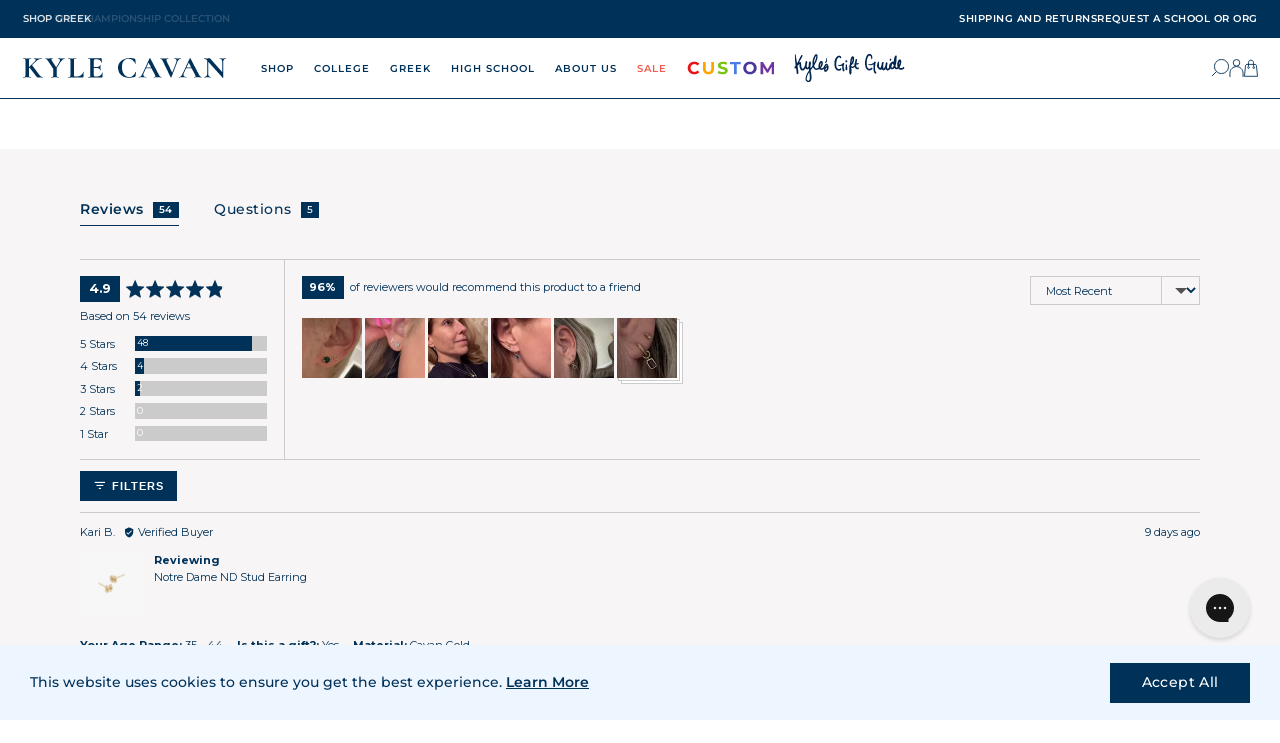

--- FILE ---
content_type: text/html; charset=utf-8
request_url: https://kylecavan.com/collections/earrings/products/michigan-m-stud-earrings
body_size: 107502
content:
<!doctype html>
<html lang="en">
  <head>
    <!-- Basic page needs ================================================== -->
    <meta charset="utf-8">
    <meta name="viewport" content="width=device-width,initial-scale=1">
    <meta name="viewport" content="width=device-width, initial-scale=1.0, maximum-scale=1.0, user-scalable=0" />

    <link rel="shortcut icon" href="//kylecavan.com/cdn/shop/files/favicon.png?v=1613540864" type="image/png">

    <!-- Title and description ================================================== -->
    <title>
      Michigan M Stud Earring
       &ndash; Kyle Cavan
    </title>

    <meta name="description" content="Introducing our Michigan M Stud Earring! Celebrate and elevate your school pride with the most delicate design of all. Create your earring stack today!">

    <!-- Social meta ================================================== -->
    




  <meta property="og:type" content="product">
  <meta property="og:title" content="Michigan M Stud Earring">
  <meta property="og:url" content="https://kylecavan.com/products/michigan-m-stud-earrings">
  
    <meta property="og:image" content="http://kylecavan.com/cdn/shop/products/MIC0214.jpg?v=1673284891&width=600">
    <meta property="og:image:secure_url" content="https://kylecavan.com/cdn/shop/products/MIC0214.jpg?v=1673284891&width=600">
  
    <meta property="og:image" content="http://kylecavan.com/cdn/shop/products/MIC_Earrings_LogoM_View1.png?v=1699645591&width=600">
    <meta property="og:image:secure_url" content="https://kylecavan.com/cdn/shop/products/MIC_Earrings_LogoM_View1.png?v=1699645591&width=600">
  
    <meta property="og:image" content="http://kylecavan.com/cdn/shop/files/MIC0214_2_SS_14852025-8450-4f02-ab88-cb27af2406b8.webp?v=1728878498&width=600">
    <meta property="og:image:secure_url" content="https://kylecavan.com/cdn/shop/files/MIC0214_2_SS_14852025-8450-4f02-ab88-cb27af2406b8.webp?v=1728878498&width=600">
  
  <meta property="og:price:amount" content="40.00">
  <meta property="og:price:currency" content="USD">



  <meta property="og:description" content="Introducing our Michigan M Stud Earring! Celebrate and elevate your school pride with the most delicate design of all. Create your earring stack today!">

<meta property="og:site_name" content="Kyle Cavan">



<meta name="twitter:card" content="summary">




  <meta name="twitter:title" content="Michigan M Stud Earring">
  <meta name="twitter:description" content="Subtly show off your school spirit with the Michigan M Logo Studs. Classic &amp;amp; chic, the studs are perfect to wear alone or pair with hoops. 


Available in Sterling Silver, Cavan Gold and 14K Gold

Sizing in 5mm and 8mm


Sold as Single



">
  <meta name="twitter:image" content="https://kylecavan.com/cdn/shop/products/MIC0214.jpg?v=1673284891&width=600">
  <meta name="twitter:image:width" content="600">



    <!-- Preconnects -->
    <link rel="preconnect" href="https://fonts.googleapis.com">
    <link rel="preconnect" href="https://fonts.gstatic.com" crossorigin>
    <link rel="preconnect" href="https://cdn.jsdelivr.net">

    <!-- Helpers ================================================== -->
    <link rel="canonical" href="https://kylecavan.com/products/michigan-m-stud-earrings">
    <meta name="viewport" content="width=device-width, initial-scale=1.0">
    <meta name="HandheldFriendly" content="True">
    <meta name="MobileOptimized" content="width">
    <meta name="google-site-verification" content="ZZ0agk9pDLsmNcxti_wNu60qWGpG0LABFeBdq_QN1oY">
    <meta name="theme-color" content="#003159">

    <!-- FONTS ================================================ -->
    <link
      href="https://fonts.googleapis.com/css2?family=Montserrat:wght@300;400;500;600;700&display=swap"
      rel="stylesheet"
    >
    <link
      href="https://fonts.googleapis.com/css2?family=Kalam&family=Cormorant:ital@0;1&family=Oswald&family=Petit+Formal+Script&family=Playfair+Display&display=swap"
      rel="stylesheet"
    >

    <!-- CSS ================================================== -->
    <style>
:root {
  /* Colors */
  --color-primary: #003159;
  --color-secondary: #eb7476;
  --color-light: #f7f5f5;
  --color-grey: #cbcbcb;
  --color-white: #fff;
  --color-link: #003159;
  --color-link-hover: #eb7476;
  --color-border: #003159;
  --color-danger: #fa5656;

  /* Typography */
  --font-family-primary: 'Montserrat', sans-serif;
  --font-family-secondary: 'Cormorant', var(--font-family-primary);
  --font-family-display: 'Ivy Presto Display', var(--font-family-secondary);
  --font-family-special: 'Kalam', var(--font-family-secondary);
  --font-family-handwriting: 'Canonatia', var(--font-family-special);

  --font-weight-light: 300;
  --font-weight-regular: 400;
  --font-weight-semibold: 500;
  --font-weight-bold: 600;
  --font-weight-heavy: 700;

  --font-size-small: 10px;
  --font-size-base: 12px;
  --font-size-medium: 14px;
  --font-size-large: 24px;
  --font-size-display: 48px;

  /* Header */
  --header-promotion-height: 42px;
  --header-height: 74px;
  --header-height-mobile: 45px;
  --header-padding: 0 30px 0 25px;
  --slider-height: 66vh;
  --slider-height-mobile: 85vh;

  /* Spacers */
  --spacer-sm: 0.8rem;
  --spacer-base: 1.2rem;
  --spacer-md: 2rem;
  --spacer-lg: 3rem;

  /* Media Queries */
  --media-sm: 580px;
  --media-md: 768px;
  --media-lg: 1024px;
  --media-xl: 1440px;
}

</style>

    <style>
  @font-face {
    font-family: 'Roman';
    src: url('//kylecavan.com/cdn/shop/t/98/assets/RomanFont7.woff2?v=103056591278983689751660771080') format('woff2'),
        url('//kylecavan.com/cdn/shop/t/98/assets/RomanFont7.woff?v=80324004216353259541660771075') format('woff');
    font-weight: normal;
    font-style: normal;
    font-display: block;
  }
  
  @font-face {
    font-family: 'Canonatia';
    src: url('//kylecavan.com/cdn/shop/t/98/assets/CanonatiaRegular.woff2?v=150495393734961359981660771078') format('woff2'),
      url('//kylecavan.com/cdn/shop/t/98/assets/CanonatiaRegular.woff?v=176293419853599757641660771073') format('woff');
    font-weight: normal;
    font-style: normal;
    font-display: block;
  }
</style>

    <link href="//kylecavan.com/cdn/shop/t/98/assets/app.scss.css?v=126423866292170287871754150471" rel="stylesheet" type="text/css" media="all" />
    <link href="//kylecavan.com/cdn/shop/t/98/assets/slideshow.scss.css?v=94506388234040838581686687278" rel="stylesheet" type="text/css" media="all" />
    


  <link href="//kylecavan.com/cdn/shop/t/98/assets/sections-CtPm3abN.css" rel="stylesheet" type="text/css" media="all" />


    


  <link href="//kylecavan.com/cdn/shop/t/98/assets/sections-new-l0sNRNKZ.js" rel="stylesheet" type="text/css" media="all" />


    <link href="//kylecavan.com/cdn/shop/t/98/assets/personalization.scss.css?v=157970389209845922451761601268" rel="stylesheet" type="text/css" media="all" />
    <link href="//kylecavan.com/cdn/shop/t/98/assets/cart-flyout.scss.css?v=132476706646985554491736871091" rel="stylesheet" type="text/css" media="all" />
    <link href="//kylecavan.com/cdn/shop/t/98/assets/newsletter-popup.scss.css?v=116119918605474817531660771077" rel="stylesheet" type="text/css" media="all" />

    <!-- Async CSS -->
    <link
      rel="preload"
      href="https://cdn.jsdelivr.net/npm/glider-js@1/glider.min.css"
      as="style"
      onload="this.onload=null;this.rel='stylesheet'"
    >

    <!-- Conditional styles -->
    

    

    
      


  <link href="//kylecavan.com/cdn/shop/t/98/assets/product-page-B_S49wBS.css" rel="stylesheet" type="text/css" media="all" />


      <link href="//kylecavan.com/cdn/shop/t/98/assets/upsell-flyout.scss.css?v=43839900471395510751661019221" rel="stylesheet" type="text/css" media="all" />
    

    

    

    

    
 <script src="//kylecavan.com/cdn/shop/t/98/assets/cart-count.js?v=176926109447944237171767853649" type="text/javascript"></script>
    <!-- Assets -->
    <script src="https://cdn.jsdelivr.net/npm/vue@2.6.14/dist/vue.min.js"></script>
    <script src="https://cdn.jsdelivr.net/npm/glider-js@1/glider.min.js"></script>
    <script src="https://cdn.jsdelivr.net/npm/jquery@3.6.0/dist/jquery.min.js"></script>

    <!-- Header hook for plugins ================================================== -->

    <script>window.performance && window.performance.mark && window.performance.mark('shopify.content_for_header.start');</script><meta name="google-site-verification" content="tWsTR7TTgrYH2Ur7ljJNwoO2SGhLA7LOItgVMkgE68U">
<meta id="shopify-digital-wallet" name="shopify-digital-wallet" content="/1319731302/digital_wallets/dialog">
<meta name="shopify-checkout-api-token" content="c6adc4ecbacad451e4ff9095dd961c6c">
<meta id="in-context-paypal-metadata" data-shop-id="1319731302" data-venmo-supported="false" data-environment="production" data-locale="en_US" data-paypal-v4="true" data-currency="USD">
<link rel="alternate" type="application/json+oembed" href="https://kylecavan.com/products/michigan-m-stud-earrings.oembed">
<script async="async" src="/checkouts/internal/preloads.js?locale=en-US"></script>
<link rel="preconnect" href="https://shop.app" crossorigin="anonymous">
<script async="async" src="https://shop.app/checkouts/internal/preloads.js?locale=en-US&shop_id=1319731302" crossorigin="anonymous"></script>
<script id="apple-pay-shop-capabilities" type="application/json">{"shopId":1319731302,"countryCode":"US","currencyCode":"USD","merchantCapabilities":["supports3DS"],"merchantId":"gid:\/\/shopify\/Shop\/1319731302","merchantName":"Kyle Cavan","requiredBillingContactFields":["postalAddress","email","phone"],"requiredShippingContactFields":["postalAddress","email","phone"],"shippingType":"shipping","supportedNetworks":["visa","masterCard","amex","discover","elo","jcb"],"total":{"type":"pending","label":"Kyle Cavan","amount":"1.00"},"shopifyPaymentsEnabled":true,"supportsSubscriptions":true}</script>
<script id="shopify-features" type="application/json">{"accessToken":"c6adc4ecbacad451e4ff9095dd961c6c","betas":["rich-media-storefront-analytics"],"domain":"kylecavan.com","predictiveSearch":true,"shopId":1319731302,"locale":"en"}</script>
<script>var Shopify = Shopify || {};
Shopify.shop = "kylecavan-com.myshopify.com";
Shopify.locale = "en";
Shopify.currency = {"active":"USD","rate":"1.0"};
Shopify.country = "US";
Shopify.theme = {"name":"shopify-theme\/main","id":121405800550,"schema_name":null,"schema_version":null,"theme_store_id":null,"role":"main"};
Shopify.theme.handle = "null";
Shopify.theme.style = {"id":null,"handle":null};
Shopify.cdnHost = "kylecavan.com/cdn";
Shopify.routes = Shopify.routes || {};
Shopify.routes.root = "/";</script>
<script type="module">!function(o){(o.Shopify=o.Shopify||{}).modules=!0}(window);</script>
<script>!function(o){function n(){var o=[];function n(){o.push(Array.prototype.slice.apply(arguments))}return n.q=o,n}var t=o.Shopify=o.Shopify||{};t.loadFeatures=n(),t.autoloadFeatures=n()}(window);</script>
<script>
  window.ShopifyPay = window.ShopifyPay || {};
  window.ShopifyPay.apiHost = "shop.app\/pay";
  window.ShopifyPay.redirectState = null;
</script>
<script id="shop-js-analytics" type="application/json">{"pageType":"product"}</script>
<script defer="defer" async type="module" src="//kylecavan.com/cdn/shopifycloud/shop-js/modules/v2/client.init-shop-cart-sync_BdyHc3Nr.en.esm.js"></script>
<script defer="defer" async type="module" src="//kylecavan.com/cdn/shopifycloud/shop-js/modules/v2/chunk.common_Daul8nwZ.esm.js"></script>
<script type="module">
  await import("//kylecavan.com/cdn/shopifycloud/shop-js/modules/v2/client.init-shop-cart-sync_BdyHc3Nr.en.esm.js");
await import("//kylecavan.com/cdn/shopifycloud/shop-js/modules/v2/chunk.common_Daul8nwZ.esm.js");

  window.Shopify.SignInWithShop?.initShopCartSync?.({"fedCMEnabled":true,"windoidEnabled":true});

</script>
<script>
  window.Shopify = window.Shopify || {};
  if (!window.Shopify.featureAssets) window.Shopify.featureAssets = {};
  window.Shopify.featureAssets['shop-js'] = {"shop-cart-sync":["modules/v2/client.shop-cart-sync_QYOiDySF.en.esm.js","modules/v2/chunk.common_Daul8nwZ.esm.js"],"init-fed-cm":["modules/v2/client.init-fed-cm_DchLp9rc.en.esm.js","modules/v2/chunk.common_Daul8nwZ.esm.js"],"shop-button":["modules/v2/client.shop-button_OV7bAJc5.en.esm.js","modules/v2/chunk.common_Daul8nwZ.esm.js"],"init-windoid":["modules/v2/client.init-windoid_DwxFKQ8e.en.esm.js","modules/v2/chunk.common_Daul8nwZ.esm.js"],"shop-cash-offers":["modules/v2/client.shop-cash-offers_DWtL6Bq3.en.esm.js","modules/v2/chunk.common_Daul8nwZ.esm.js","modules/v2/chunk.modal_CQq8HTM6.esm.js"],"shop-toast-manager":["modules/v2/client.shop-toast-manager_CX9r1SjA.en.esm.js","modules/v2/chunk.common_Daul8nwZ.esm.js"],"init-shop-email-lookup-coordinator":["modules/v2/client.init-shop-email-lookup-coordinator_UhKnw74l.en.esm.js","modules/v2/chunk.common_Daul8nwZ.esm.js"],"pay-button":["modules/v2/client.pay-button_DzxNnLDY.en.esm.js","modules/v2/chunk.common_Daul8nwZ.esm.js"],"avatar":["modules/v2/client.avatar_BTnouDA3.en.esm.js"],"init-shop-cart-sync":["modules/v2/client.init-shop-cart-sync_BdyHc3Nr.en.esm.js","modules/v2/chunk.common_Daul8nwZ.esm.js"],"shop-login-button":["modules/v2/client.shop-login-button_D8B466_1.en.esm.js","modules/v2/chunk.common_Daul8nwZ.esm.js","modules/v2/chunk.modal_CQq8HTM6.esm.js"],"init-customer-accounts-sign-up":["modules/v2/client.init-customer-accounts-sign-up_C8fpPm4i.en.esm.js","modules/v2/client.shop-login-button_D8B466_1.en.esm.js","modules/v2/chunk.common_Daul8nwZ.esm.js","modules/v2/chunk.modal_CQq8HTM6.esm.js"],"init-shop-for-new-customer-accounts":["modules/v2/client.init-shop-for-new-customer-accounts_CVTO0Ztu.en.esm.js","modules/v2/client.shop-login-button_D8B466_1.en.esm.js","modules/v2/chunk.common_Daul8nwZ.esm.js","modules/v2/chunk.modal_CQq8HTM6.esm.js"],"init-customer-accounts":["modules/v2/client.init-customer-accounts_dRgKMfrE.en.esm.js","modules/v2/client.shop-login-button_D8B466_1.en.esm.js","modules/v2/chunk.common_Daul8nwZ.esm.js","modules/v2/chunk.modal_CQq8HTM6.esm.js"],"shop-follow-button":["modules/v2/client.shop-follow-button_CkZpjEct.en.esm.js","modules/v2/chunk.common_Daul8nwZ.esm.js","modules/v2/chunk.modal_CQq8HTM6.esm.js"],"lead-capture":["modules/v2/client.lead-capture_BntHBhfp.en.esm.js","modules/v2/chunk.common_Daul8nwZ.esm.js","modules/v2/chunk.modal_CQq8HTM6.esm.js"],"checkout-modal":["modules/v2/client.checkout-modal_CfxcYbTm.en.esm.js","modules/v2/chunk.common_Daul8nwZ.esm.js","modules/v2/chunk.modal_CQq8HTM6.esm.js"],"shop-login":["modules/v2/client.shop-login_Da4GZ2H6.en.esm.js","modules/v2/chunk.common_Daul8nwZ.esm.js","modules/v2/chunk.modal_CQq8HTM6.esm.js"],"payment-terms":["modules/v2/client.payment-terms_MV4M3zvL.en.esm.js","modules/v2/chunk.common_Daul8nwZ.esm.js","modules/v2/chunk.modal_CQq8HTM6.esm.js"]};
</script>
<script>(function() {
  var isLoaded = false;
  function asyncLoad() {
    if (isLoaded) return;
    isLoaded = true;
    var urls = ["\/\/www.powr.io\/powr.js?powr-token=kylecavan-com.myshopify.com\u0026external-type=shopify\u0026shop=kylecavan-com.myshopify.com","https:\/\/assets1.adroll.com\/shopify\/latest\/j\/shopify_rolling_bootstrap_v2.js?adroll_adv_id=Y7JGYO5ZM5BEXIZWAJP5NH\u0026adroll_pix_id=GVIAABNRHRCYLJAL32YSCE\u0026shop=kylecavan-com.myshopify.com","https:\/\/gdprcdn.b-cdn.net\/js\/gdpr_cookie_consent.min.js?shop=kylecavan-com.myshopify.com","https:\/\/d3hw6dc1ow8pp2.cloudfront.net\/reviewsWidget.min.js?shop=kylecavan-com.myshopify.com","https:\/\/unpkg.com\/@happyreturns\/happyreturns-script-tag?shop=kylecavan-com.myshopify.com","https:\/\/cdn.nfcube.com\/tiktok-6ffdd5e02bb299aba2cd6972fc3f58b0.js?shop=kylecavan-com.myshopify.com","https:\/\/cdn.autoketing.org\/sdk-cdn\/sales-pop\/dist\/sales-pop-embed.js?t=1694187078691695584\u0026shop=kylecavan-com.myshopify.com","https:\/\/cdn.attn.tv\/kylecavan\/dtag.js?shop=kylecavan-com.myshopify.com","https:\/\/cdn.hextom.com\/js\/ultimatesalesboost.js?shop=kylecavan-com.myshopify.com","https:\/\/config.gorgias.chat\/bundle-loader\/01GYCC3FVK1NDEC7RWPMXSZMBM?source=shopify1click\u0026shop=kylecavan-com.myshopify.com","https:\/\/cdn.9gtb.com\/loader.js?g_cvt_id=9fc66f3f-938f-4a65-8938-b8326cda807d\u0026shop=kylecavan-com.myshopify.com"];
    for (var i = 0; i < urls.length; i++) {
      var s = document.createElement('script');
      s.type = 'text/javascript';
      s.async = true;
      s.src = urls[i];
      var x = document.getElementsByTagName('script')[0];
      x.parentNode.insertBefore(s, x);
    }
  };
  if(window.attachEvent) {
    window.attachEvent('onload', asyncLoad);
  } else {
    window.addEventListener('load', asyncLoad, false);
  }
})();</script>
<script id="__st">var __st={"a":1319731302,"offset":-18000,"reqid":"e61d7d46-db76-4153-869a-c73c39daf2ab-1768969054","pageurl":"kylecavan.com\/collections\/earrings\/products\/michigan-m-stud-earrings","u":"c85f7e67d23e","p":"product","rtyp":"product","rid":6842716749926};</script>
<script>window.ShopifyPaypalV4VisibilityTracking = true;</script>
<script id="captcha-bootstrap">!function(){'use strict';const t='contact',e='account',n='new_comment',o=[[t,t],['blogs',n],['comments',n],[t,'customer']],c=[[e,'customer_login'],[e,'guest_login'],[e,'recover_customer_password'],[e,'create_customer']],r=t=>t.map((([t,e])=>`form[action*='/${t}']:not([data-nocaptcha='true']) input[name='form_type'][value='${e}']`)).join(','),a=t=>()=>t?[...document.querySelectorAll(t)].map((t=>t.form)):[];function s(){const t=[...o],e=r(t);return a(e)}const i='password',u='form_key',d=['recaptcha-v3-token','g-recaptcha-response','h-captcha-response',i],f=()=>{try{return window.sessionStorage}catch{return}},m='__shopify_v',_=t=>t.elements[u];function p(t,e,n=!1){try{const o=window.sessionStorage,c=JSON.parse(o.getItem(e)),{data:r}=function(t){const{data:e,action:n}=t;return t[m]||n?{data:e,action:n}:{data:t,action:n}}(c);for(const[e,n]of Object.entries(r))t.elements[e]&&(t.elements[e].value=n);n&&o.removeItem(e)}catch(o){console.error('form repopulation failed',{error:o})}}const l='form_type',E='cptcha';function T(t){t.dataset[E]=!0}const w=window,h=w.document,L='Shopify',v='ce_forms',y='captcha';let A=!1;((t,e)=>{const n=(g='f06e6c50-85a8-45c8-87d0-21a2b65856fe',I='https://cdn.shopify.com/shopifycloud/storefront-forms-hcaptcha/ce_storefront_forms_captcha_hcaptcha.v1.5.2.iife.js',D={infoText:'Protected by hCaptcha',privacyText:'Privacy',termsText:'Terms'},(t,e,n)=>{const o=w[L][v],c=o.bindForm;if(c)return c(t,g,e,D).then(n);var r;o.q.push([[t,g,e,D],n]),r=I,A||(h.body.append(Object.assign(h.createElement('script'),{id:'captcha-provider',async:!0,src:r})),A=!0)});var g,I,D;w[L]=w[L]||{},w[L][v]=w[L][v]||{},w[L][v].q=[],w[L][y]=w[L][y]||{},w[L][y].protect=function(t,e){n(t,void 0,e),T(t)},Object.freeze(w[L][y]),function(t,e,n,w,h,L){const[v,y,A,g]=function(t,e,n){const i=e?o:[],u=t?c:[],d=[...i,...u],f=r(d),m=r(i),_=r(d.filter((([t,e])=>n.includes(e))));return[a(f),a(m),a(_),s()]}(w,h,L),I=t=>{const e=t.target;return e instanceof HTMLFormElement?e:e&&e.form},D=t=>v().includes(t);t.addEventListener('submit',(t=>{const e=I(t);if(!e)return;const n=D(e)&&!e.dataset.hcaptchaBound&&!e.dataset.recaptchaBound,o=_(e),c=g().includes(e)&&(!o||!o.value);(n||c)&&t.preventDefault(),c&&!n&&(function(t){try{if(!f())return;!function(t){const e=f();if(!e)return;const n=_(t);if(!n)return;const o=n.value;o&&e.removeItem(o)}(t);const e=Array.from(Array(32),(()=>Math.random().toString(36)[2])).join('');!function(t,e){_(t)||t.append(Object.assign(document.createElement('input'),{type:'hidden',name:u})),t.elements[u].value=e}(t,e),function(t,e){const n=f();if(!n)return;const o=[...t.querySelectorAll(`input[type='${i}']`)].map((({name:t})=>t)),c=[...d,...o],r={};for(const[a,s]of new FormData(t).entries())c.includes(a)||(r[a]=s);n.setItem(e,JSON.stringify({[m]:1,action:t.action,data:r}))}(t,e)}catch(e){console.error('failed to persist form',e)}}(e),e.submit())}));const S=(t,e)=>{t&&!t.dataset[E]&&(n(t,e.some((e=>e===t))),T(t))};for(const o of['focusin','change'])t.addEventListener(o,(t=>{const e=I(t);D(e)&&S(e,y())}));const B=e.get('form_key'),M=e.get(l),P=B&&M;t.addEventListener('DOMContentLoaded',(()=>{const t=y();if(P)for(const e of t)e.elements[l].value===M&&p(e,B);[...new Set([...A(),...v().filter((t=>'true'===t.dataset.shopifyCaptcha))])].forEach((e=>S(e,t)))}))}(h,new URLSearchParams(w.location.search),n,t,e,['guest_login'])})(!0,!0)}();</script>
<script integrity="sha256-4kQ18oKyAcykRKYeNunJcIwy7WH5gtpwJnB7kiuLZ1E=" data-source-attribution="shopify.loadfeatures" defer="defer" src="//kylecavan.com/cdn/shopifycloud/storefront/assets/storefront/load_feature-a0a9edcb.js" crossorigin="anonymous"></script>
<script crossorigin="anonymous" defer="defer" src="//kylecavan.com/cdn/shopifycloud/storefront/assets/shopify_pay/storefront-65b4c6d7.js?v=20250812"></script>
<script data-source-attribution="shopify.dynamic_checkout.dynamic.init">var Shopify=Shopify||{};Shopify.PaymentButton=Shopify.PaymentButton||{isStorefrontPortableWallets:!0,init:function(){window.Shopify.PaymentButton.init=function(){};var t=document.createElement("script");t.src="https://kylecavan.com/cdn/shopifycloud/portable-wallets/latest/portable-wallets.en.js",t.type="module",document.head.appendChild(t)}};
</script>
<script data-source-attribution="shopify.dynamic_checkout.buyer_consent">
  function portableWalletsHideBuyerConsent(e){var t=document.getElementById("shopify-buyer-consent"),n=document.getElementById("shopify-subscription-policy-button");t&&n&&(t.classList.add("hidden"),t.setAttribute("aria-hidden","true"),n.removeEventListener("click",e))}function portableWalletsShowBuyerConsent(e){var t=document.getElementById("shopify-buyer-consent"),n=document.getElementById("shopify-subscription-policy-button");t&&n&&(t.classList.remove("hidden"),t.removeAttribute("aria-hidden"),n.addEventListener("click",e))}window.Shopify?.PaymentButton&&(window.Shopify.PaymentButton.hideBuyerConsent=portableWalletsHideBuyerConsent,window.Shopify.PaymentButton.showBuyerConsent=portableWalletsShowBuyerConsent);
</script>
<script data-source-attribution="shopify.dynamic_checkout.cart.bootstrap">document.addEventListener("DOMContentLoaded",(function(){function t(){return document.querySelector("shopify-accelerated-checkout-cart, shopify-accelerated-checkout")}if(t())Shopify.PaymentButton.init();else{new MutationObserver((function(e,n){t()&&(Shopify.PaymentButton.init(),n.disconnect())})).observe(document.body,{childList:!0,subtree:!0})}}));
</script>
<link id="shopify-accelerated-checkout-styles" rel="stylesheet" media="screen" href="https://kylecavan.com/cdn/shopifycloud/portable-wallets/latest/accelerated-checkout-backwards-compat.css" crossorigin="anonymous">
<style id="shopify-accelerated-checkout-cart">
        #shopify-buyer-consent {
  margin-top: 1em;
  display: inline-block;
  width: 100%;
}

#shopify-buyer-consent.hidden {
  display: none;
}

#shopify-subscription-policy-button {
  background: none;
  border: none;
  padding: 0;
  text-decoration: underline;
  font-size: inherit;
  cursor: pointer;
}

#shopify-subscription-policy-button::before {
  box-shadow: none;
}

      </style>

<script>window.performance && window.performance.mark && window.performance.mark('shopify.content_for_header.end');</script>

    <script src="//kylecavan.com/cdn/shopifycloud/storefront/assets/themes_support/option_selection-b017cd28.js"></script>

    

    <script>
      // https://css-tricks.com/the-trick-to-viewport-units-on-mobile/
      // First we get the viewport height and we multiple it by 1% to get a value for a vh unit
      let vh = window.innerHeight * 0.01;
      // Then we set the value in the --vh custom property to the root of the document
      document.documentElement.style.setProperty('--vh', `${vh}px`);
    </script>

    <script>
  Shopify.money_format = "${{amount}}";

  

  

  
  

  // Global JSON
  window.__initialData__ = {
    cart: {"note":null,"attributes":{},"original_total_price":0,"total_price":0,"total_discount":0,"total_weight":0.0,"item_count":0,"items":[],"requires_shipping":false,"currency":"USD","items_subtotal_price":0,"cart_level_discount_applications":[],"checkout_charge_amount":0},
    inventories: new Map(
    [
      
        
          [40006495404134, {
            quantity: 20,
            policy: "continue",
          }],
        
          [40006495469670, {
            quantity: 19,
            policy: "continue",
          }],
        
          [40006495535206, {
            quantity: 4,
            policy: "continue",
          }],
        
          [40191876792422, {
            quantity: 4,
            policy: "continue",
          }],
        
          [40191877840998, {
            quantity: 16,
            policy: "continue",
          }],
        
          [40191878266982, {
            quantity: 6,
            policy: "continue",
          }],
        
      

      
    ]
  ),
    collectionAliases: 
    [
      
        
        
        
        
        
        
        
        
        
        
        
        
        
        
        
        
        
        
        
        
        
        
        {
          id: 263073792102,
          collection: {"id":263073792102,"handle":"alabama-a-m","title":"Alabama A\u0026M University","updated_at":"2026-01-20T11:05:01-05:00","body_html":"\u003cp\u003e\u003cmeta charset=\"utf-8\"\u003e\u003cspan\u003eJewelry inspired by Alabama A\u0026amp;M University's iconic symbols. \u003cmeta charset=\"utf-8\"\u003e\n\u003cmeta charset=\"utf-8\"\u003e\u003c\/span\u003e\u003cspan\u003eWherever you go, take it with you always!\u003c\/span\u003e\u003c\/p\u003e\n\u003cp\u003e \u003c\/p\u003e","published_at":"2022-02-01T14:09:28-05:00","sort_order":"manual","template_suffix":"school","disjunctive":true,"rules":[{"column":"tag","relation":"equals","condition":"garnet"},{"column":"tag","relation":"equals","condition":"Alabama A\u0026M"},{"column":"tag","relation":"equals","condition":"grad year"}],"published_scope":"global","image":{"created_at":"2024-09-04T16:54:24-04:00","alt":null,"width":1080,"height":1080,"src":"\/\/kylecavan.com\/cdn\/shop\/collections\/Alabama_A_M_U_w_TM.png?v=1743520241"}},
          aliases: ["Alabama Agricultural and Mechanical University","AAMU","Alabama A\u0026M University","Maroon \u0026 White","Alabama A\u0026M Bulldog","AAMU Bulldog","AAMU Bulldog Nation","Service is Sovereignty","AAMU Service is Sovereignty"],
          products: []
        },
      
        
        
        
        
        
        
        
        
        
        
        
        
        
        
        
        
        
        
        
        
        
        
        
        
        
        
        {
          id: 266981638246,
          collection: {"id":266981638246,"handle":"american-university","title":"American University","updated_at":"2026-01-20T11:05:01-05:00","body_html":"\u003cp\u003e\u003cmeta charset=\"utf-8\"\u003e\u003cspan\u003e\u003cmeta charset=\"utf-8\"\u003eJewelry inspired by the American University's iconic symbols and traditions. \u003cmeta charset=\"utf-8\"\u003e\n\u003cmeta charset=\"utf-8\"\u003e\u003c\/span\u003e\u003cspan\u003eWherever you go, take it with you always!\u003c\/span\u003e\u003c\/p\u003e\n\u003cp\u003e \u003c\/p\u003e","published_at":"2022-09-01T16:50:19-04:00","sort_order":"manual","template_suffix":"","disjunctive":true,"rules":[{"column":"tag","relation":"equals","condition":"garnet"},{"column":"tag","relation":"equals","condition":"American University"},{"column":"tag","relation":"equals","condition":"grad year"}],"published_scope":"global","image":{"created_at":"2024-09-06T14:07:42-04:00","alt":null,"width":1800,"height":1800,"src":"\/\/kylecavan.com\/cdn\/shop\/collections\/American.png?v=1725652266"}},
          aliases: ["AU","American University","AU Red, White, and Blue","Eagle Pride","AU Eagle Pride","Clawed the Eagle","AU Clawed the Eagle","AU Wonk","Wonk","American University Wonk","American University Eagle Pride","American University Eagle"],
          products: []
        },
      
        
        
        {
          id: 300584665190,
          collection: {"id":300584665190,"handle":"amherst-college","title":"Amherst College","updated_at":"2026-01-20T11:05:00-05:00","body_html":"\u003cp\u003e\u003cspan\u003eInspired by the iconic symbols and traditions of Amherst. \u003cspan class=\"JsGRdQ\"\u003eWherever you go, t\u003c\/span\u003e\u003cspan class=\"JsGRdQ\"\u003eake it with you always! \u003c\/span\u003e\u003c\/span\u003e\u003c\/p\u003e","published_at":"2025-08-27T16:32:05-04:00","sort_order":"manual","template_suffix":"","disjunctive":true,"rules":[{"column":"tag","relation":"equals","condition":"amherst"},{"column":"tag","relation":"equals","condition":"Amethyst"},{"column":"tag","relation":"equals","condition":"grad year"}],"published_scope":"global","image":{"created_at":"2025-08-27T16:32:04-04:00","alt":null,"width":1080,"height":1080,"src":"\/\/kylecavan.com\/cdn\/shop\/collections\/Official_Logos_for_Collections-2_2a8d5877-794b-4e16-b1d6-0208da5675cc.png?v=1762484675"}},
          aliases: ["Amherst","Amherst College","amherst mammoths","mammoths","Purple and White","Amherst Purple","Proud in Purple","Amherst Mammoth","Amherst Strong","Think Deep. Go Far","Purple Runs Deep"],
          products: []
        },
      
        
        
        {
          id: 297690529894,
          collection: {"id":297690529894,"handle":"anderson-university","title":"Anderson University","updated_at":"2026-01-20T11:04:59-05:00","body_html":"\u003cp\u003e\u003cspan\u003eInspired by the iconic symbols and traditions of Anderson. \u003cspan class=\"JsGRdQ\"\u003eWherever you go, t\u003c\/span\u003e\u003cspan class=\"JsGRdQ\"\u003eake it with you always! \u003c\/span\u003e\u003c\/span\u003e\u003c\/p\u003e","published_at":"2025-07-01T17:15:24-04:00","sort_order":"manual","template_suffix":"","disjunctive":true,"rules":[{"column":"tag","relation":"equals","condition":"Anderson"},{"column":"tag","relation":"equals","condition":"grad year"},{"column":"tag","relation":"equals","condition":"black onyx"}],"published_scope":"global","image":{"created_at":"2025-07-01T17:15:22-04:00","alt":null,"width":1080,"height":1080,"src":"\/\/kylecavan.com\/cdn\/shop\/collections\/4_99a2138c-1ee1-4ccb-93f3-05f17a3d2dc3.png?v=1751404523"}},
          aliases: ["Anderson","anderson","Anderson University","Black and Gold","Anderson Black and Gold","Anderson Gold","The Trojans","Anderson Trojans","Lead Boldly","AU"],
          products: []
        },
      
        
        
        {
          id: 302145208422,
          collection: {"id":302145208422,"handle":"appalachian-state","title":"Appalachian State","updated_at":"2026-01-20T11:04:59-05:00","body_html":"\u003cp\u003e\u003cspan\u003eInspired by the iconic symbols and traditions of App State. \u003cspan class=\"JsGRdQ\"\u003eWherever you go, t\u003c\/span\u003e\u003cspan class=\"JsGRdQ\"\u003eake it with you always. Go Neers!\u003c\/span\u003e\u003c\/span\u003e\u003c\/p\u003e","published_at":"2025-09-25T17:11:43-04:00","sort_order":"manual","template_suffix":"","disjunctive":true,"rules":[{"column":"tag","relation":"equals","condition":"app state"},{"column":"tag","relation":"equals","condition":"black onyx"},{"column":"tag","relation":"equals","condition":"yellow citrine"},{"column":"tag","relation":"equals","condition":"grad year"}],"published_scope":"global","image":{"created_at":"2025-09-25T17:11:42-04:00","alt":null,"width":1080,"height":1080,"src":"\/\/kylecavan.com\/cdn\/shop\/collections\/8_918fe033-f392-4aa7-a181-7d40a884209c.png?v=1758834703"}},
          aliases: ["Appalachian State University","Appalachian State","App State","Mountaineers","App State Mountaineers","Go App","Go Neers","Appalachian State Mountaineers","App State Black \u0026 Gold","Yosef","Appalachian State Yosef","App State Yosef","Go Mountaineers"],
          products: []
        },
      
        
        
        
        
        
        
        
        
        
        
        
        
        
        
        {
          id: 277524742246,
          collection: {"id":277524742246,"handle":"arizona-state-university","title":"Arizona State University","updated_at":"2026-01-20T11:05:01-05:00","body_html":"\u003cp\u003eI\u003cspan\u003enspired by ASU's iconic symbols and mascot. \u003cmeta charset=\"utf-8\"\u003eWherever you go, take it with you always!\u003c\/span\u003e\u003c\/p\u003e","published_at":"2024-03-25T16:44:17-04:00","sort_order":"manual","template_suffix":"","disjunctive":true,"rules":[{"column":"tag","relation":"equals","condition":"Arizona State University"},{"column":"tag","relation":"equals","condition":"garnet"},{"column":"tag","relation":"equals","condition":"grad year"},{"column":"tag","relation":"equals","condition":"Citrine"}],"published_scope":"global","image":{"created_at":"2024-08-27T17:29:58-04:00","alt":null,"width":1080,"height":1080,"src":"\/\/kylecavan.com\/cdn\/shop\/collections\/10.png?v=1743519726"}},
          aliases: ["Sun Devils ","Arizona State ","Arizona State University ","Maroon and Gold","Arizona State Sun Devil","ASU Sun Devil","ASU","Sun Devil Nation","Forks Up","ASU Forks Up","ASU Strong"],
          products: []
        },
      
        
        
        {
          id: 79165030502,
          collection: {"id":79165030502,"handle":"auburn","title":"Auburn University","updated_at":"2026-01-20T11:05:02-05:00","body_html":"\u003cp\u003eInspired by Auburn's iconic architecture, symbols, and traditions. Wherever you go, take it with you always!\u003c\/p\u003e","published_at":"2018-09-24T17:13:21-04:00","sort_order":"manual","template_suffix":"school","disjunctive":true,"rules":[{"column":"tag","relation":"equals","condition":"auburn"},{"column":"tag","relation":"equals","condition":"Citrine"},{"column":"tag","relation":"equals","condition":"sapphire"},{"column":"tag","relation":"equals","condition":"grad year"}],"published_scope":"global","image":{"created_at":"2024-08-28T15:27:38-04:00","alt":null,"width":1080,"height":1080,"src":"\/\/kylecavan.com\/cdn\/shop\/collections\/Auburn.png?v=1743519706"}},
          aliases: ["Auburn University","AU","Auburn","War Eagle","Aubie","Orange and Blue","Aubie the Tiger","Aubie","Auburn Tiger","War Eagle!","Fear the Tiger","Auburn Family","Auburn Orange","We Are Auburn"],
          products: []
        },
      
        
        
        
        
        
        
        
        
        
        
        
        
        
        
        {
          id: 262374064230,
          collection: {"id":262374064230,"handle":"bates-college","title":"Bates College","updated_at":"2026-01-20T11:05:01-05:00","body_html":"\u003cp\u003e\u003cspan\u003eJewelry inspired by the Bates College's iconic symbols. \u003cmeta charset=\"utf-8\"\u003eWherever you go, take it with you always!\u003c\/span\u003e\u003c\/p\u003e","published_at":"2021-10-05T15:03:12-04:00","sort_order":"manual","template_suffix":"school","disjunctive":true,"rules":[{"column":"tag","relation":"equals","condition":"bates"},{"column":"tag","relation":"equals","condition":"bates college"},{"column":"tag","relation":"equals","condition":"garnet"},{"column":"tag","relation":"equals","condition":"black onyx"},{"column":"tag","relation":"equals","condition":"grad year"}],"published_scope":"global","image":{"created_at":"2024-09-06T14:10:14-04:00","alt":null,"width":1080,"height":1080,"src":"\/\/kylecavan.com\/cdn\/shop\/collections\/Bates.png?v=1725646214"}},
          aliases: ["Bates","Bates College","Bates Garnet","Garnet and White","Bates Bobcats","Fear the Bobcats","BC "],
          products: []
        },
      
        
        
        {
          id: 79165063270,
          collection: {"id":79165063270,"handle":"baylor","title":"Baylor University","updated_at":"2026-01-20T11:05:01-05:00","body_html":"\u003cp\u003eInspired by Baylor's iconic architecture, symbols, and traditions. \u003cmeta charset=\"utf-8\"\u003e\u003cspan\u003eWherever you go, take it with you always!\u003c\/span\u003e\u003c\/p\u003e","published_at":"2018-09-24T17:13:23-04:00","sort_order":"manual","template_suffix":"school","disjunctive":true,"rules":[{"column":"tag","relation":"equals","condition":"baylor"},{"column":"tag","relation":"equals","condition":"EMERALD"},{"column":"tag","relation":"equals","condition":"grad year"}],"published_scope":"global","image":{"created_at":"2024-09-04T16:55:03-04:00","alt":null,"width":1080,"height":1080,"src":"\/\/kylecavan.com\/cdn\/shop\/collections\/Baylor_w_TM.png?v=1743520202"}},
          aliases: ["Baylor University","Baylor","Baylor Bears","Baylor University Bears","Sic ’Em Bears","Go Bears","Baylor University Sic ’Em Bears","Baylor Pat Neff ","Baylor BU","Baylor Sic ’Em"],
          products: []
        },
      
        
        
        
        
        {
          id: 79165096038,
          collection: {"id":79165096038,"handle":"boston-college","title":"Boston College","updated_at":"2026-01-20T11:05:01-05:00","body_html":"\u003cp\u003eInspired by Boston College’s iconic architecture, symbols, and traditions. Wherever you go, take it with you always!\u003c\/p\u003e","published_at":"2018-09-24T17:13:26-04:00","sort_order":"manual","template_suffix":"school","disjunctive":true,"rules":[{"column":"tag","relation":"equals","condition":"BC"},{"column":"tag","relation":"equals","condition":"garnet"},{"column":"tag","relation":"equals","condition":"grad year"}],"published_scope":"global","image":{"created_at":"2024-09-04T16:57:03-04:00","alt":null,"width":1800,"height":1800,"src":"\/\/kylecavan.com\/cdn\/shop\/collections\/Boston_College_w_TM.png?v=1725483423"}},
          aliases: ["BC","Boston College","Baldwin the Eagle","BC Baldwin the Eagle","Boston College Eagles","Win the Day","Boston College Win the Day","BC Win the Day","Eagle Strong"],
          products: []
        },
      
        
        
        {
          id: 83130220646,
          collection: {"id":83130220646,"handle":"boston-university","title":"Boston University","updated_at":"2026-01-20T11:05:01-05:00","body_html":"\u003cp\u003eInspired by Boston University's iconic symbols and traditions. Wherever you go, take it with you always!\u003c\/p\u003e","published_at":"2019-02-07T13:19:23-05:00","sort_order":"manual","template_suffix":"school","disjunctive":true,"rules":[{"column":"tag","relation":"equals","condition":"Boston University"},{"column":"tag","relation":"equals","condition":"BU"},{"column":"tag","relation":"equals","condition":"garnet"},{"column":"tag","relation":"equals","condition":"grad year"}],"published_scope":"global","image":{"created_at":"2024-09-04T16:55:47-04:00","alt":null,"width":1080,"height":1080,"src":"\/\/kylecavan.com\/cdn\/shop\/collections\/Boston_University_BU_w_TM.png?v=1743519687"}},
          aliases: ["BU","Boston University","Scarlet and White","BU Scarlet","Rhett the Boston Terrier","BU Rhett the Boston Terrier","Boston Terriers","Boston University Rhett","Go Terriers"],
          products: []
        },
      
        
        
        
        
        
        
        
        
        {
          id: 269562904678,
          collection: {"id":269562904678,"handle":"byu","title":"Brigham Young University","updated_at":"2026-01-20T11:05:02-05:00","body_html":"\u003cp\u003e\u003cmeta charset=\"utf-8\"\u003e\u003cspan\u003eJewelry inspired by Brigham Young University's iconic symbols and traditions. \u003cmeta charset=\"utf-8\"\u003eWherever you go, take it with you always! \u003c\/span\u003e\u003c\/p\u003e","published_at":"2022-10-17T11:17:57-04:00","sort_order":"manual","template_suffix":"","disjunctive":true,"rules":[{"column":"tag","relation":"equals","condition":"BYU"},{"column":"tag","relation":"equals","condition":"sapphire"},{"column":"tag","relation":"equals","condition":"grad year"}],"published_scope":"global","image":{"created_at":"2024-09-04T16:57:34-04:00","alt":null,"width":1080,"height":1080,"src":"\/\/kylecavan.com\/cdn\/shop\/collections\/BYU_w_TM.png?v=1743520143"}},
          aliases: ["Brigham Young University","BYU","Brigham Young","Blue and White","BYU Blue and White","Cosmo the Cougar","BYU Cosmo the Cougar","BYU Cougars","Go Cougars"],
          products: []
        },
      
        
        
        {
          id: 79165161574,
          collection: {"id":79165161574,"handle":"brown","title":"Brown University","updated_at":"2026-01-20T11:05:01-05:00","body_html":"\u003cp\u003e\u003cmeta charset=\"utf-8\"\u003e\u003cspan\u003eInspired by Brown’s iconic architecture, symbols, and traditions. \u003cmeta charset=\"utf-8\"\u003eWherever you go, take it with you always!\u003c\/span\u003e\u003c\/p\u003e","published_at":"2018-09-24T17:13:32-04:00","sort_order":"manual","template_suffix":"school","disjunctive":true,"rules":[{"column":"tag","relation":"equals","condition":"brown"},{"column":"tag","relation":"equals","condition":"garnet"},{"column":"tag","relation":"equals","condition":"grad year"}],"published_scope":"global","image":{"created_at":"2024-09-04T16:55:31-04:00","alt":null,"width":1080,"height":1080,"src":"\/\/kylecavan.com\/cdn\/shop\/collections\/Brown_w_TM.png?v=1743520184"}},
          aliases: ["Brown University","Brown","Brown Carrie Tower","Carrie Tower","Brown Van Wickle Gates","Bruno the Bear","Brown Bruno the Bear","Think Big. Think Brown"],
          products: []
        },
      
        
        
        {
          id: 269411647590,
          collection: {"id":269411647590,"handle":"bryant","title":"Bryant University","updated_at":"2026-01-20T11:04:59-05:00","body_html":"\u003cp\u003eInspired by the Bryant University's iconic symbols and traditions. \u003cmeta charset=\"utf-8\"\u003e\u003cspan\u003eWherever you go, take it with you always!\u003c\/span\u003e\u003c\/p\u003e","published_at":"2022-10-14T10:21:52-04:00","sort_order":"manual","template_suffix":"","disjunctive":true,"rules":[{"column":"tag","relation":"equals","condition":"Bryant"},{"column":"tag","relation":"equals","condition":"yellow citrine"},{"column":"tag","relation":"equals","condition":"black onyx"},{"column":"tag","relation":"equals","condition":"grad year"}],"published_scope":"global","image":{"created_at":"2024-09-06T14:11:40-04:00","alt":null,"width":1080,"height":1080,"src":"\/\/kylecavan.com\/cdn\/shop\/collections\/Bryant.png?v=1725646300"}},
          aliases: ["Bryant University","Bryant","Tupper the Bulldog","Bryant Bulldog","Bryant University Tupper","Bryant Bulldogs","Bryant Strong"],
          products: []
        },
      
        
        
        {
          id: 83140378726,
          collection: {"id":83140378726,"handle":"bucknell","title":"Bucknell University","updated_at":"2026-01-20T11:05:02-05:00","body_html":"\u003cp\u003eJewelry inspired by the Bucknell University's iconic symbols. \u003cmeta charset=\"utf-8\"\u003e\u003cspan\u003eWherever you go, take it with you always! \u003c\/span\u003e\u003c\/p\u003e","published_at":"2019-02-08T11:40:47-05:00","sort_order":"manual","template_suffix":"school","disjunctive":true,"rules":[{"column":"tag","relation":"equals","condition":"bucknell"},{"column":"tag","relation":"equals","condition":"sapphire"},{"column":"tag","relation":"equals","condition":"bucknell university"},{"column":"tag","relation":"equals","condition":"citrine"},{"column":"tag","relation":"equals","condition":"grad year"}],"published_scope":"global","image":{"created_at":"2024-09-06T14:11:56-04:00","alt":null,"width":1080,"height":1080,"src":"\/\/kylecavan.com\/cdn\/shop\/collections\/Bucknell.png?v=1743520162"}},
          aliases: ["Bucknell University","Bucknell","Orange and Blue","Bucknell Orange and Blue","Bucky the Bison","Bucknell Bucky","Bucknell Bison","Bison Pride","Charge On, Bison"],
          products: []
        },
      
        
        
        
        
        
        
        {
          id: 300584239206,
          collection: {"id":300584239206,"handle":"butler-university","title":"Butler University","updated_at":"2026-01-20T11:05:02-05:00","body_html":"\u003cp\u003e\u003cspan\u003eInspired by the iconic symbols and traditions of Butler. \u003cspan class=\"JsGRdQ\"\u003eWherever you go, t\u003c\/span\u003e\u003cspan class=\"JsGRdQ\"\u003eake it with you always! \u003c\/span\u003e\u003c\/span\u003e\u003c\/p\u003e","published_at":"2025-08-27T16:11:22-04:00","sort_order":"manual","template_suffix":"","disjunctive":true,"rules":[{"column":"tag","relation":"equals","condition":"butler"},{"column":"tag","relation":"equals","condition":"sapphire"},{"column":"tag","relation":"equals","condition":"grad year"}],"published_scope":"global","image":{"created_at":"2025-08-27T16:11:21-04:00","alt":null,"width":1080,"height":1080,"src":"\/\/kylecavan.com\/cdn\/shop\/collections\/Official_Logos_for_Collections_bc31d931-260f-4597-a047-6a73b4e15ad0.png?v=1756325482"}},
          aliases: ["Buter","Butler University","butler bulldogs","bulldogs","Butler bulldog","Butler Blue III","Butler Pride","Bulldogs Lead the Way"],
          products: []
        },
      
        
        
        
        
        
        
        
        
        
        
        {
          id: 307052314726,
          collection: {"id":307052314726,"handle":"championship","updated_at":"2026-01-20T10:39:25-05:00","published_at":"2026-01-15T16:32:59-05:00","sort_order":"manual","template_suffix":"","published_scope":"global","title":"Championship","body_html":"\u003cp\u003eCelebrate the EPIC 2025 Football Season with the Exclusive CFP Championship Seal \u0026amp; Personalized Back Engravings for the top teams - limited availability.\u003c\/p\u003e"},
          aliases: ["champions","football champs","CFP","college football","college football playoffs"],
          products: []
        },
      
        
        
        
        
        
        
        
        
        {
          id: 263133724774,
          collection: {"id":263133724774,"handle":"claflin-university","title":"Claflin University","updated_at":"2026-01-20T11:05:01-05:00","body_html":"\u003cp\u003e\u003cspan\u003eInspired by Claflin University's iconic symbols and traditions. \u003cmeta charset=\"utf-8\"\u003eWherever you go, take it with you always!\u003c\/span\u003e\u003c\/p\u003e","published_at":"2022-02-07T15:08:29-05:00","sort_order":"manual","template_suffix":"school","disjunctive":true,"rules":[{"column":"tag","relation":"equals","condition":"Citrine"},{"column":"tag","relation":"equals","condition":"garnet"},{"column":"tag","relation":"equals","condition":"Claflin University"},{"column":"tag","relation":"equals","condition":"Claflin"}],"published_scope":"global","image":{"created_at":"2024-09-04T16:58:03-04:00","alt":null,"width":1800,"height":1800,"src":"\/\/kylecavan.com\/cdn\/shop\/collections\/Claflin_U_w_TM.png?v=1725483484"}},
          aliases: ["Claflin University","Claflin","Orange and Blue","Claflin Orange \u0026 Blue","LeeRoy the Panther","Claflin LeeRoy","Claflin Panther","Claflin University Panther"],
          products: []
        },
      
        
        
        
        
        
        
        {
          id: 79165227110,
          collection: {"id":79165227110,"handle":"clemson","title":"Clemson University","updated_at":"2026-01-20T11:05:00-05:00","body_html":"\u003cp\u003e\u003cmeta charset=\"utf-8\"\u003e\u003cspan\u003eInspired by Clemson's iconic architecture, symbols, and traditions. \u003cmeta charset=\"utf-8\"\u003eWherever you go, take it with you always!\u003c\/span\u003e\u003c\/p\u003e","published_at":"2018-09-24T17:13:38-04:00","sort_order":"manual","template_suffix":"school","disjunctive":true,"rules":[{"column":"tag","relation":"equals","condition":"clemson"},{"column":"tag","relation":"equals","condition":"Amethyst"},{"column":"tag","relation":"equals","condition":"Citrine"},{"column":"tag","relation":"equals","condition":"grad year"}],"published_scope":"global","image":{"created_at":"2024-08-28T15:27:04-04:00","alt":null,"width":1080,"height":1080,"src":"\/\/kylecavan.com\/cdn\/shop\/collections\/Clemson.png?v=1743519641"}},
          aliases: ["Clemson University","Clemson","The Tiger","Clemson Tiger","Go Tigers!","All In","Clemson Orange","Clemson Family","Orange \u0026 Purple","Clemson South Carolina","Tillman Hall","Clemson Paw","Clemson Tillman Hall","Clemson All In"],
          products: []
        },
      
        
        
        
        
        {
          id: 137307160678,
          collection: {"id":137307160678,"handle":"colgate-university","title":"Colgate University","updated_at":"2026-01-20T11:05:01-05:00","body_html":"\u003cp\u003e\u003cmeta charset=\"utf-8\"\u003e\u003cspan\u003eJewelry inspired by the Colgate's iconic symbols. \u003cmeta charset=\"utf-8\"\u003eWherever you go, take it with you always!\u003c\/span\u003e\u003c\/p\u003e","published_at":"2019-08-20T14:56:42-04:00","sort_order":"manual","template_suffix":"school","disjunctive":true,"rules":[{"column":"tag","relation":"equals","condition":"Colgate University"},{"column":"tag","relation":"equals","condition":"garnet"},{"column":"tag","relation":"equals","condition":"grad year"}],"published_scope":"global","image":{"created_at":"2024-09-06T14:13:52-04:00","alt":null,"width":1800,"height":1800,"src":"\/\/kylecavan.com\/cdn\/shop\/collections\/Colgate.png?v=1725652383"}},
          aliases: ["Colgate Raiders","Colgate ","Colgate University","Maroon and White","Colgate Maroon \u0026 White","The Raiders"],
          products: []
        },
      
        
        
        {
          id: 137311977574,
          collection: {"id":137311977574,"handle":"the-college-of-charleston","title":"College of Charleston","updated_at":"2026-01-20T11:05:01-05:00","body_html":"\u003cp\u003eJewelry inspired by the College of Charleston's iconic symbols. \u003cmeta charset=\"utf-8\"\u003eWherever you go, take it with you always!\u003c\/p\u003e","published_at":"2019-08-21T11:43:19-04:00","sort_order":"manual","template_suffix":"school","disjunctive":true,"rules":[{"column":"tag","relation":"equals","condition":"College of Charleston"},{"column":"tag","relation":"equals","condition":"garnet"},{"column":"tag","relation":"equals","condition":"grad year"}],"published_scope":"global","image":{"created_at":"2024-09-06T14:12:49-04:00","alt":null,"width":1080,"height":1080,"src":"\/\/kylecavan.com\/cdn\/shop\/collections\/Charleston.png?v=1725646370"}},
          aliases: ["CofC","College of Charleston","Charleston","Charleston Randolph Hall","Randolph Hall","Thunder the Cougar","Charleston Thunder the Cougar","Charleston Cougar"],
          products: []
        },
      
        
        
        {
          id: 79165587558,
          collection: {"id":79165587558,"handle":"holy-cross","title":"College of the Holy Cross","updated_at":"2026-01-20T11:05:00-05:00","body_html":"\u003cp\u003e\u003cmeta charset=\"utf-8\"\u003e\u003cspan\u003eInspired by the College of the Holy Cross's iconic architecture and symbols. \u003cmeta charset=\"utf-8\"\u003e\n\u003cmeta charset=\"utf-8\"\u003eWherever you go, take it with you always!\u003c\/span\u003e\u003c\/p\u003e","published_at":"2018-09-24T17:14:07-04:00","sort_order":"manual","template_suffix":"school","disjunctive":true,"rules":[{"column":"tag","relation":"equals","condition":"holy cross"},{"column":"tag","relation":"equals","condition":"Amethyst"},{"column":"tag","relation":"equals","condition":"grad year"}],"published_scope":"global","image":{"created_at":"2024-09-06T14:26:20-04:00","alt":null,"width":1800,"height":1800,"src":"\/\/kylecavan.com\/cdn\/shop\/collections\/Holy_Cross.png?v=1725652062"}},
          aliases: ["College of the Holy Cross","Holy Cross","Holy Cross Fenwick Hall","College of the Holy Cross Fenwick Hall","Holy Cross Crusader","Iggy the Crusader","Holy Cross Iggy the Crusader","College of the Holy Cross Crusader","Go Cross Go","HC","HC Crusader"],
          products: []
        },
      
        
        
        {
          id: 150983311462,
          collection: {"id":150983311462,"handle":"william-mary","title":"College of William \u0026 Mary","updated_at":"2026-01-20T11:05:01-05:00","body_html":"\u003cdiv id=\"collection-header\" class=\"billboard\"\u003e\n\u003cdiv class=\"billboard-text\"\u003e\n\u003cdiv class=\"rte\"\u003eJewelry inspired by William \u0026amp; Mary's iconic symbols and traditions. Wherever you go, take it with you always!\u003c\/div\u003e\n\u003c\/div\u003e\n\u003c\/div\u003e\n\u003cdiv class=\"wrapper wide-wrapper transition-point\"\u003e\n\u003cdiv id=\"collection-controls\"\u003e\n\u003cdiv id=\"collection-sorting\"\u003e\n\u003cdiv class=\"fake-select\" id=\"sortBy-fake\"\u003e\u003c\/div\u003e\n\u003c\/div\u003e\n\u003c\/div\u003e\n\u003c\/div\u003e","published_at":"2019-10-02T14:39:43-04:00","sort_order":"manual","template_suffix":"school","disjunctive":true,"rules":[{"column":"tag","relation":"equals","condition":"William \u0026 Mary"},{"column":"tag","relation":"equals","condition":"EMERALD"},{"column":"tag","relation":"equals","condition":"grad year"}],"published_scope":"global","image":{"created_at":"2024-09-04T17:16:52-04:00","alt":null,"width":1800,"height":1800,"src":"\/\/kylecavan.com\/cdn\/shop\/collections\/William_and_Mary_w_TM.png?v=1725484613"}},
          aliases: ["College of William \u0026 Mary","The College of William \u0026 Mary in Virginia","College of William and Mary","The College of William and Mary","William and Mary","W\u0026M","W\u0026M Tribe","William and Mary Tribe","William and Mary Green and Gold"],
          products: []
        },
      
        
        
        
        
        {
          id: 79165259878,
          collection: {"id":79165259878,"handle":"columbia","title":"Columbia University","updated_at":"2026-01-20T11:05:00-05:00","body_html":"\u003cp\u003e\u003cmeta charset=\"utf-8\"\u003e\u003cspan\u003eInspired by Columbia’s iconic architecture, symbols, and traditions. \u003cmeta charset=\"utf-8\"\u003eWherever you go, take it with you always!\u003c\/span\u003e\u003c\/p\u003e","published_at":"2018-09-24T17:13:40-04:00","sort_order":"manual","template_suffix":"school","disjunctive":true,"rules":[{"column":"tag","relation":"equals","condition":"Columbia"},{"column":"tag","relation":"equals","condition":"aquamarine"},{"column":"tag","relation":"equals","condition":"grad year"}],"published_scope":"global","image":{"created_at":"2024-09-06T14:14:33-04:00","alt":null,"width":1080,"height":1080,"src":"\/\/kylecavan.com\/cdn\/shop\/collections\/Columbia.png?v=1725646473"}},
          aliases: ["Columbia University","Columbia Crown","Columbia Gates","Columbia Blue and White","Roar-ee the Lion","Columbia Roar-ee the Lion","Roar with Pride"],
          products: []
        },
      
        
        
        
        
        
        
        
        
        {
          id: 304407838822,
          collection: {"id":304407838822,"handle":"connelly-school-of-the-holy-child","title":"Connelly School of the Holy Child","updated_at":"2026-01-20T11:05:02-05:00","body_html":"\u003cp\u003e\u003cspan\u003eInspired by Holy Child's iconic symbols and traditions. \u003cmeta charset=\"utf-8\"\u003e\u003c\/span\u003e\u003cspan\u003eWherever you go, take it with you always!\u003c\/span\u003e\u003c\/p\u003e\n\u003cp\u003e \u003c\/p\u003e","published_at":"2025-11-12T20:21:58-05:00","sort_order":"manual","template_suffix":"","disjunctive":true,"rules":[{"column":"tag","relation":"equals","condition":"holy child"},{"column":"tag","relation":"equals","condition":"sapphire"},{"column":"tag","relation":"equals","condition":"grad year"}],"published_scope":"global"},
          aliases: ["holy child","Connelly School of the Holy Child"],
          products: []
        },
      
        
        
        
        
        {
          id: 156475031654,
          collection: {"id":156475031654,"handle":"cornell","title":"Cornell University","updated_at":"2026-01-20T11:05:01-05:00","body_html":"\u003cdiv id=\"collection-header\" class=\"billboard\"\u003e\n\u003cdiv class=\"billboard-text\"\u003e\n\u003cdiv class=\"rte\"\u003eJewelry inspired by Cornell's iconic symbols and traditions. Wherever you go, take it with you! \u003cmeta charset=\"utf-8\"\u003eWherever you go, take it with you always!\u003c\/div\u003e\n\u003c\/div\u003e\n\u003c\/div\u003e\n\u003cdiv class=\"wrapper wide-wrapper transition-point\"\u003e\n\u003cdiv id=\"collection-controls\"\u003e\n\u003cdiv id=\"collection-sorting\"\u003e\n\u003cdiv class=\"fake-select\" id=\"sortBy-fake\"\u003e\u003c\/div\u003e\n\u003c\/div\u003e\n\u003c\/div\u003e\n\u003c\/div\u003e","published_at":"2020-03-24T14:43:45-04:00","sort_order":"manual","template_suffix":"school","disjunctive":true,"rules":[{"column":"tag","relation":"equals","condition":"Cornell University"},{"column":"tag","relation":"equals","condition":"garnet"},{"column":"tag","relation":"equals","condition":"grad year"}],"published_scope":"global","image":{"created_at":"2024-09-06T14:14:49-04:00","alt":null,"width":1080,"height":1080,"src":"\/\/kylecavan.com\/cdn\/shop\/collections\/Cornell.png?v=1725646490"}},
          aliases: ["Cornell University","Cornell","Carnelian Red and White","Cornell Red","Touchdown the Bear","Cornell Touchdown the Bear","Cornell Big Red","Fear the Big Red"],
          products: []
        },
      
        
        
        {
          id: 302143996006,
          collection: {"id":302143996006,"handle":"creighton-university","title":"Creighton University","updated_at":"2026-01-20T11:05:02-05:00","body_html":"\u003cp\u003e\u003cspan\u003eInspired by the iconic symbols and traditions of Creighton. \u003cspan class=\"JsGRdQ\"\u003eWherever you go, t\u003c\/span\u003e\u003cspan class=\"JsGRdQ\"\u003eake it with you always. Go Bluejays! \u003c\/span\u003e\u003c\/span\u003e\u003c\/p\u003e","published_at":"2025-09-25T16:57:13-04:00","sort_order":"manual","template_suffix":"","disjunctive":true,"rules":[{"column":"tag","relation":"equals","condition":"creighton"},{"column":"tag","relation":"equals","condition":"sapphire"},{"column":"tag","relation":"equals","condition":"grad year"}],"published_scope":"global","image":{"created_at":"2025-09-25T16:57:12-04:00","alt":null,"width":1080,"height":1080,"src":"\/\/kylecavan.com\/cdn\/shop\/collections\/6_0f3e7fd7-cb4c-4290-94c2-f9922938b32b.png?v=1762484761"}},
          aliases: ["Creighton","Creighton Bluejays","Creighton University","bluejays","Creighton University Bluejays","Creighton Blue and White","Billy Bluejay"],
          products: []
        },
      
        
        
        
        
        
        
        
        
        
        
        {
          id: 79165358182,
          collection: {"id":79165358182,"handle":"dartmouth","title":"Dartmouth College","updated_at":"2026-01-20T11:05:01-05:00","body_html":"\u003cp\u003e\u003cmeta charset=\"utf-8\"\u003e\u003cspan\u003eInspired by Dartmouth’s iconic architecture and symbols. Wherever you go, take it with you always! \u003c\/span\u003e\u003c\/p\u003e","published_at":"2018-09-24T17:13:49-04:00","sort_order":"manual","template_suffix":"school","disjunctive":true,"rules":[{"column":"tag","relation":"equals","condition":"Dartmouth"},{"column":"tag","relation":"equals","condition":"EMERALD"},{"column":"tag","relation":"equals","condition":"grad year"}],"published_scope":"global","image":{"created_at":"2024-09-06T14:15:08-04:00","alt":null,"width":1800,"height":1800,"src":"\/\/kylecavan.com\/cdn\/shop\/collections\/Dartmouth.png?v=1725654000"}},
          aliases: ["Dartmouth College","Dartmouth","Dartmouth Green","Dartmouth Hall","Tuck Shield ","Dartmouth Tuck Shield ","Dartmouth Pine","The Big Green","Big Green","Dartmouth Big Green","Dartmouth College"],
          products: []
        },
      
        
        
        {
          id: 137327607910,
          collection: {"id":137327607910,"handle":"davidson-college","title":"Davidson College","updated_at":"2026-01-20T11:05:01-05:00","body_html":"\u003cp\u003e \u003c\/p\u003e\n\u003cdiv id=\"collection-header\" class=\"billboard\"\u003e\n\u003cdiv class=\"billboard-text\"\u003e\n\u003cdiv class=\"rte\"\u003eJewelry inspired by the Davidson's iconic symbols. \u003cmeta charset=\"utf-8\"\u003eWherever you go, take it with you always!\u003c\/div\u003e\n\u003c\/div\u003e\n\u003c\/div\u003e","published_at":"2019-08-22T15:06:23-04:00","sort_order":"manual","template_suffix":"school","disjunctive":true,"rules":[{"column":"tag","relation":"equals","condition":"Davidson"},{"column":"tag","relation":"equals","condition":"garnet"},{"column":"tag","relation":"equals","condition":"black onyx"},{"column":"tag","relation":"equals","condition":"grad year"}],"published_scope":"global","image":{"created_at":"2024-09-13T09:56:52-04:00","alt":null,"width":1800,"height":1800,"src":"\/\/kylecavan.com\/cdn\/shop\/collections\/Davidson_w_TM.png?v=1726236005"}},
          aliases: ["Davidson","Davidson College","Davidson Red","Crimson Pride","Davidson Wildcats","Davidson Mr. Cat","Davidson Red and Black"],
          products: []
        },
      
        
        
        
        
        
        
        
        
        
        
        
        
        {
          id: 271501459558,
          collection: {"id":271501459558,"handle":"denison","title":"Denison University","updated_at":"2026-01-20T11:05:01-05:00","body_html":"\u003cp\u003e\u003cmeta charset=\"utf-8\"\u003e\u003cspan\u003eInspired by the Denison's iconic architecture and symbols. \u003cmeta charset=\"utf-8\"\u003eWherever you go, take it with you always!\u003c\/span\u003e\u003c\/p\u003e","published_at":"2023-04-19T15:15:23-04:00","sort_order":"manual","template_suffix":"","disjunctive":true,"rules":[{"column":"tag","relation":"equals","condition":"Denison"},{"column":"tag","relation":"equals","condition":"garnet"},{"column":"tag","relation":"equals","condition":"grad year"}],"published_scope":"global","image":{"created_at":"2024-09-06T14:15:54-04:00","alt":null,"width":1800,"height":1800,"src":"\/\/kylecavan.com\/cdn\/shop\/collections\/Denison_1.png?v=1725891343"}},
          aliases: ["Denison","Denison University","Denison Red","Big Red","Denison Big Red","Denison University Big Red"],
          products: []
        },
      
        
        
        {
          id: 297689612390,
          collection: {"id":297689612390,"handle":"depauw-university","title":"DePauw University","updated_at":"2026-01-20T11:04:59-05:00","body_html":"\u003cp\u003e\u003cmeta charset=\"utf-8\"\u003e\u003cspan\u003eInspired by the iconic symbols and traditions of DePauw. \u003cspan class=\"JsGRdQ\"\u003eWherever you go, t\u003c\/span\u003e\u003cspan class=\"JsGRdQ\"\u003eake it with you always! \u003c\/span\u003e\u003cspan class=\"JsGRdQ white-space-prewrap\"\u003e\u003c\/span\u003e\u003c\/span\u003e\u003c\/p\u003e","published_at":"2025-07-01T17:12:15-04:00","sort_order":"manual","template_suffix":"","disjunctive":true,"rules":[{"column":"tag","relation":"equals","condition":"depauw"},{"column":"tag","relation":"equals","condition":"grad year"},{"column":"tag","relation":"equals","condition":"black onyx"},{"column":"tag","relation":"equals","condition":"yellow citrine"}],"published_scope":"global","image":{"created_at":"2025-07-01T17:12:47-04:00","alt":null,"width":1080,"height":1080,"src":"\/\/kylecavan.com\/cdn\/shop\/collections\/3_92c6f47c-eb87-46ee-b60c-3a91165a3d7f.png?v=1751404367"}},
          aliases: ["DePauw","depauw","DePauw University","DePauw Tigers","Tyler the Tiger","DePauw Tyler the Tiger","DePauw Tiger"],
          products: []
        },
      
        
        
        
        
        
        
        
        
        
        
        
        
        {
          id: 272705519718,
          collection: {"id":272705519718,"handle":"duke","title":"Duke University","updated_at":"2026-01-20T11:05:02-05:00","body_html":"\u003cp\u003e\u003cmeta charset=\"utf-8\"\u003e\u003cspan data-mce-fragment=\"1\"\u003eInspired by Duke’s iconic architecture, symbols, and traditions. Wherever you go, take it with you always!\u003c\/span\u003e\u003c\/p\u003e","published_at":"2023-10-25T12:26:26-04:00","sort_order":"manual","template_suffix":"","disjunctive":true,"rules":[{"column":"tag","relation":"equals","condition":"duke"},{"column":"tag","relation":"equals","condition":"sapphire"},{"column":"tag","relation":"equals","condition":"grad year"}],"published_scope":"global","image":{"created_at":"2024-09-06T14:16:32-04:00","alt":null,"width":1080,"height":1080,"src":"\/\/kylecavan.com\/cdn\/shop\/collections\/Duke.png?v=1743183276"}},
          aliases: ["Duke University","Duke","Blue Devils","Duke Chapel ","Duke The Blue Devil","Duke Blue Devil","Duke Blue","Go Blue Devils"],
          products: []
        },
      
        
        
        
        
        
        
        
        
        {
          id: 269566541926,
          collection: {"id":269566541926,"handle":"ecu","title":"East Carolina University","updated_at":"2026-01-20T11:05:00-05:00","body_html":"\u003cp\u003e\u003cmeta charset=\"utf-8\"\u003e\u003cspan\u003eJewelry inspired by ECU's iconic symbols, traditions, and architecture. \u003cmeta charset=\"utf-8\"\u003e\n\u003cmeta charset=\"utf-8\"\u003eWherever you go, take it with you always! \u003c\/span\u003e\u003c\/p\u003e","published_at":"2022-10-17T12:44:52-04:00","sort_order":"manual","template_suffix":"","disjunctive":true,"rules":[{"column":"tag","relation":"equals","condition":"ECU"},{"column":"tag","relation":"equals","condition":"Amethyst"},{"column":"tag","relation":"equals","condition":"yellow citrine"},{"column":"tag","relation":"equals","condition":"grad year"}],"published_scope":"global","image":{"created_at":"2024-09-04T16:58:26-04:00","alt":null,"width":1800,"height":1800,"src":"\/\/kylecavan.com\/cdn\/shop\/collections\/ECU_w_TM.png?v=1725483507"}},
          aliases: ["East Carolina University","ECU","East Carolina","ECU Cupola","ECU pirates","ECU Purple and Gold","PeeDee the Pirate","ECU PeeDee the Pirate","East Carolina University Pirate","East Carolina University PeeDee","ECU PeeDee"],
          products: []
        },
      
        
        
        {
          id: 127361220710,
          collection: {"id":127361220710,"handle":"elon","title":"Elon University","updated_at":"2026-01-20T11:05:01-05:00","body_html":"\u003cp\u003eJewelry inspired by the Elon's iconic symbols. \u003cmeta charset=\"utf-8\"\u003e\u003cspan\u003eWherever you go, take it with you always!\u003c\/span\u003e\u003c\/p\u003e","published_at":"2019-04-09T16:23:45-04:00","sort_order":"manual","template_suffix":"school","disjunctive":true,"rules":[{"column":"tag","relation":"equals","condition":"Elon"},{"column":"tag","relation":"equals","condition":"garnet"},{"column":"tag","relation":"equals","condition":"grad year"}],"published_scope":"global","image":{"created_at":"2024-09-06T14:17:01-04:00","alt":null,"width":1080,"height":1080,"src":"\/\/kylecavan.com\/cdn\/shop\/collections\/Elon.png?v=1725646621"}},
          aliases: ["Elon University","Elon","Elon Phoenix","Elon University Phoenix","Elon Maroon and Gold","Elon Follow the Sun","The Elon Phoenix","Elon University Phoenix"],
          products: []
        },
      
        
        
        {
          id: 304134586470,
          collection: {"id":304134586470,"handle":"emory-university","title":"Emory University","updated_at":"2026-01-20T11:05:02-05:00","body_html":"\u003cp\u003e\u003cspan\u003eInspired by the iconic symbols and traditions of Emory. \u003cspan class=\"JsGRdQ\"\u003eWherever you go, t\u003c\/span\u003e\u003cspan class=\"JsGRdQ\"\u003eake it with you always. Go Eagles!\u003c\/span\u003e\u003c\/span\u003e\u003c\/p\u003e","published_at":"2025-11-06T18:05:44-05:00","sort_order":"manual","template_suffix":"","disjunctive":true,"rules":[{"column":"tag","relation":"equals","condition":"emory"},{"column":"tag","relation":"equals","condition":"sapphire"},{"column":"tag","relation":"equals","condition":"grad year"}],"published_scope":"global","image":{"created_at":"2025-11-06T18:05:43-05:00","alt":null,"width":1080,"height":1080,"src":"\/\/kylecavan.com\/cdn\/shop\/collections\/3_32ce9003-639c-4564-8827-edff8f61e578.png?v=1762470344"}},
          aliases: ["emory","emory eagles","emory university"],
          products: []
        },
      
        
        
        
        
        
        
        {
          id: 262376128614,
          collection: {"id":262376128614,"handle":"fairfield-university","title":"Fairfield University","updated_at":"2026-01-20T11:05:01-05:00","body_html":"\u003cp\u003e\u003cspan\u003eJewelry inspired by Fairfield's iconic symbols and traditions. \u003cmeta charset=\"utf-8\"\u003eWherever you go, take it with you always!\u003c\/span\u003e\u003c\/p\u003e","published_at":"2021-10-05T17:11:07-04:00","sort_order":"manual","template_suffix":"school","disjunctive":true,"rules":[{"column":"tag","relation":"equals","condition":"fairfield"},{"column":"tag","relation":"equals","condition":"garnet"},{"column":"tag","relation":"equals","condition":"grad year"}],"published_scope":"global","image":{"created_at":"2024-09-06T14:17:19-04:00","alt":null,"width":1800,"height":1800,"src":"\/\/kylecavan.com\/cdn\/shop\/collections\/Fairfield.png?v=1725891766"}},
          aliases: ["Fairfield","Fairfield University","The Stag","Fairfield University Stag","Fairfield Red and White","Fairfield Stags"],
          products: []
        },
      
        
        
        {
          id: 263073824870,
          collection: {"id":263073824870,"handle":"fayetteville-state-university","title":"Fayetteville State University","updated_at":"2026-01-20T11:05:02-05:00","body_html":"\u003cp\u003e\u003cmeta charset=\"utf-8\"\u003e\u003cspan\u003eInspired by the Fayetteville State University's iconic symbols and traditions. \u003cmeta charset=\"utf-8\"\u003eWherever you go, take it with you always!\u003c\/span\u003e\u003c\/p\u003e","published_at":"2022-02-01T14:10:30-05:00","sort_order":"manual","template_suffix":"school","disjunctive":true,"rules":[{"column":"tag","relation":"equals","condition":"blue topaz"},{"column":"tag","relation":"equals","condition":"sapphire"},{"column":"tag","relation":"equals","condition":"fayetteville state"},{"column":"tag","relation":"equals","condition":"grad year"}],"published_scope":"global","image":{"created_at":"2024-09-06T14:17:47-04:00","alt":null,"width":1080,"height":1080,"src":"\/\/kylecavan.com\/cdn\/shop\/collections\/Fayetteville.png?v=1725646668"}},
          aliases: ["Fayetteville State","Fayetteville State Bronco","Fayetteville State Blue and Gold","FSU Bronco","Fayetteville State Broncos"],
          products: []
        },
      
        
        
        
        
        
        
        
        
        
        
        
        
        {
          id: 164624662630,
          collection: {"id":164624662630,"handle":"florida-a-m","title":"Florida A\u0026M University","updated_at":"2026-01-20T11:05:01-05:00","body_html":"\u003cp\u003eInspired by the Florida A\u0026amp;M's traditions and symbols. \u003cmeta charset=\"utf-8\"\u003e\u003cspan\u003eWherever you go, take it with you always!\u003c\/span\u003e\u003c\/p\u003e","published_at":"2020-11-13T16:03:19-05:00","sort_order":"manual","template_suffix":"school","disjunctive":true,"rules":[{"column":"tag","relation":"equals","condition":"Florida A\u0026M"},{"column":"tag","relation":"equals","condition":"EMERALD"},{"column":"tag","relation":"equals","condition":"Citrine"},{"column":"tag","relation":"equals","condition":"grad year"}],"published_scope":"global","image":{"created_at":"2024-09-04T16:58:42-04:00","alt":null,"width":1800,"height":1800,"src":"\/\/kylecavan.com\/cdn\/shop\/collections\/FAMU_w_TM.png?v=1725650704"}},
          aliases: ["Florida Agricultural and Mechanical University","FAMU","Florida A\u0026M University","Florida A\u0026M","Florida A\u0026M The Rattler","Florida A\u0026M Rattler","Florida A\u0026M Orange and Green","Florida A\u0026M Snake"],
          products: []
        },
      
        
        
        {
          id: 263623508070,
          collection: {"id":263623508070,"handle":"fsu","title":"Florida State University","updated_at":"2026-01-20T11:05:01-05:00","body_html":"\u003cp\u003eInspired by iconic FSU symbols, traditions and sculptures. Wherever you go, take it with you always!\u003c\/p\u003e","published_at":"2022-04-11T22:56:35-04:00","sort_order":"manual","template_suffix":"","disjunctive":true,"rules":[{"column":"tag","relation":"equals","condition":"fsu"},{"column":"tag","relation":"equals","condition":"garnet"},{"column":"tag","relation":"equals","condition":"grad year"}],"published_scope":"global","image":{"created_at":"2024-08-27T17:29:27-04:00","alt":null,"width":1080,"height":1080,"src":"\/\/kylecavan.com\/cdn\/shop\/collections\/8.png?v=1743183806"}},
          aliases: ["Florida State University","Florida State","FSU","FSU Garnet and Gold","Seminoles","FSU Seminoles","Florida State Seminoles","Go Noles","Seminole Spirit","Bow ’em Down","FSU Noles","FSU Spear ","Unconquered","FSU Unconquered"],
          products: []
        },
      
        
        
        
        
        {
          id: 83107315814,
          collection: {"id":83107315814,"handle":"fordham","title":"Fordham University","updated_at":"2026-01-20T11:05:01-05:00","body_html":"\u003cp\u003eInspired by Fordham's iconic symbols and architecture. Wherever you go, take it with you always!\u003c\/p\u003e","published_at":"2019-02-05T18:26:52-05:00","sort_order":"manual","template_suffix":"school","disjunctive":true,"rules":[{"column":"tag","relation":"equals","condition":"Fordham"},{"column":"tag","relation":"equals","condition":"garnet"},{"column":"tag","relation":"equals","condition":"grad year"}],"published_scope":"global","image":{"created_at":"2024-09-06T14:18:46-04:00","alt":null,"width":1080,"height":1080,"src":"\/\/kylecavan.com\/cdn\/shop\/collections\/Fordham.png?v=1751490759"}},
          aliases: ["Fordham University","FU","Fordham","Fordham Keating hall","Keating hall","Fordham Ram","Fordham University Ram","Fordham Maroon and White","Fordham University Maroon","Fordham Wisdom and Learning","Fordham Go Rams"],
          products: []
        },
      
        
        
        
        
        {
          id: 297112502374,
          collection: {"id":297112502374,"handle":"franklin-marshall-college","title":"Franklin \u0026 Marshall College","updated_at":"2026-01-20T11:05:02-05:00","body_html":"\u003cp\u003eInspired by Franklin \u0026amp; Marshall's iconic logos and symbols. \u003cspan\u003e\u003cspan class=\"JsGRdQ\"\u003eWherever you go, t\u003c\/span\u003e\u003cspan class=\"JsGRdQ\"\u003eake it with you always!\u003c\/span\u003e\u003c\/span\u003e\u003c\/p\u003e","published_at":"2025-06-18T19:39:06-04:00","sort_order":"manual","template_suffix":"","disjunctive":true,"rules":[{"column":"tag","relation":"equals","condition":"grad year"},{"column":"tag","relation":"equals","condition":"sapphire"},{"column":"tag","relation":"equals","condition":"franklin marshall"}],"published_scope":"global","image":{"created_at":"2025-06-18T19:39:05-04:00","alt":null,"width":1080,"height":1080,"src":"\/\/kylecavan.com\/cdn\/shop\/collections\/Official_Logos_for_Collections_72701adb-d964-47ca-af47-501704f94831.png?v=1750289945"}},
          aliases: ["Franklin \u0026 Marshall","F\u0026M","Franklin Marshall","Franklin and Marshall","Diplomats","Franklin \u0026 Marshall The Diplomats","F\u0026M Diplomats","Franklin \u0026 Marshall Blue and White","Franklin \u0026 Marshall Diplomats"],
          products: []
        },
      
        
        
        {
          id: 297023897702,
          collection: {"id":297023897702,"handle":"furman-university","title":"Furman University","updated_at":"2026-01-20T11:05:00-05:00","body_html":"\u003cp\u003e\u003cspan\u003eInspired by Furmans’s iconic architecture and symbols. \u003cspan class=\"JsGRdQ\"\u003eWherever you go, t\u003c\/span\u003e\u003cspan class=\"JsGRdQ\"\u003eake it with you always!\u003c\/span\u003e\u003c\/span\u003e\u003c\/p\u003e","published_at":"2025-06-16T17:39:15-04:00","sort_order":"manual","template_suffix":"","disjunctive":true,"rules":[{"column":"tag","relation":"equals","condition":"furman"},{"column":"tag","relation":"equals","condition":"Furman University"},{"column":"tag","relation":"equals","condition":"Amethyst"},{"column":"tag","relation":"equals","condition":"grad year"}],"published_scope":"global","image":{"created_at":"2025-06-16T17:42:25-04:00","alt":null,"width":1080,"height":1080,"src":"\/\/kylecavan.com\/cdn\/shop\/collections\/Official_Logos_for_Collections_64401743-dc0e-4903-bb82-ac4f75370771.png?v=1750110145"}},
          aliases: ["furman","Furman","Furman University","Paladins","Furman The Paladin","Furman University Paladin","Furman Purple and White"],
          products: []
        },
      
        
        
        
        
        
        
        
        
        
        
        
        
        
        
        
        
        
        
        
        
        
        
        
        
        
        
        
        
        
        
        
        
        {
          id: 153612419174,
          collection: {"id":153612419174,"handle":"george-washington","title":"George Washington University","updated_at":"2026-01-20T11:05:02-05:00","body_html":"\u003cdiv class=\"billboard\" id=\"collection-header\"\u003e\n\u003cdiv class=\"billboard-text\"\u003e\n\u003cdiv class=\"rte\"\u003eJewelry inspired by the George Washington's iconic symbols. \u003cmeta charset=\"utf-8\"\u003e\n\u003cspan\u003eWherever you go, take it with you always!\u003c\/span\u003e\n\u003c\/div\u003e\n\u003c\/div\u003e\n\u003c\/div\u003e\n\u003cdiv class=\"wrapper wide-wrapper transition-point\"\u003e\n\u003cdiv id=\"collection-controls\"\u003e\n\u003cdiv id=\"collection-sorting\"\u003e\n\u003cdiv id=\"sortBy-fake\" class=\"fake-select\"\u003e\u003c\/div\u003e\n\u003c\/div\u003e\n\u003c\/div\u003e\n\u003c\/div\u003e","published_at":"2019-10-24T11:20:04-04:00","sort_order":"manual","template_suffix":"school","disjunctive":true,"rules":[{"column":"tag","relation":"equals","condition":"GW"},{"column":"tag","relation":"equals","condition":"sapphire"},{"column":"tag","relation":"equals","condition":"grad year"}],"published_scope":"global","image":{"created_at":"2024-09-06T14:19:56-04:00","alt":null,"width":1800,"height":1800,"src":"\/\/kylecavan.com\/cdn\/shop\/collections\/George_Washington.png?v=1725651175"}},
          aliases: ["GW","The George Washington University","George Washington","George the Colonial","George Washington Colonial","Colonial Blue and Buff","George Washington Blue","George Washington University","GW Colonial"],
          products: []
        },
      
        
        
        {
          id: 83352911974,
          collection: {"id":83352911974,"handle":"georgetown","title":"Georgetown University","updated_at":"2026-01-20T11:05:02-05:00","body_html":"\u003cp\u003e\u003cmeta charset=\"utf-8\"\u003e\u003cspan\u003eJewelry inspired by the Georgetown's iconic symbols. \u003cmeta charset=\"utf-8\"\u003eWherever you go, take it with you always!\u003c\/span\u003e\u003c\/p\u003e","published_at":"2019-02-22T17:15:36-05:00","sort_order":"manual","template_suffix":"school","disjunctive":true,"rules":[{"column":"tag","relation":"equals","condition":"Georgetown"},{"column":"tag","relation":"equals","condition":"sapphire"},{"column":"tag","relation":"equals","condition":"grad year"}],"published_scope":"global","image":{"created_at":"2024-09-04T16:59:11-04:00","alt":null,"width":1800,"height":1800,"src":"\/\/kylecavan.com\/cdn\/shop\/collections\/Georgetown_w_TM.png?v=1725483551"}},
          aliases: ["Georgetown University","GU","Georgetown","Georgetown Hoyas","Georgetown University Hoyas","Georgetown Jack the Bulldog","GU Jack the Bulldog","GU Bulldog","Georgetown University Bulldog","GU Both into One"],
          products: []
        },
      
        
        
        {
          id: 272890200166,
          collection: {"id":272890200166,"handle":"georgetown-visitation","title":"Georgetown Visitation Prep School","updated_at":"2026-01-20T11:05:01-05:00","body_html":"\u003cp\u003e\u003cmeta charset=\"utf-8\"\u003e\u003cspan\u003eInspired by Georgetown Visitation's iconic symbols and traditions. \u003cmeta charset=\"utf-8\"\u003e\u003c\/span\u003e\u003cspan\u003eWherever you go, take it with you always!\u003c\/span\u003e\u003c\/p\u003e\n\u003cp\u003e \u003c\/p\u003e","published_at":"2024-11-06T09:42:32-05:00","sort_order":"manual","template_suffix":"private","disjunctive":true,"rules":[{"column":"tag","relation":"equals","condition":"georgetown visitation prep"},{"column":"tag","relation":"equals","condition":"EMERALD"},{"column":"tag","relation":"equals","condition":"grad year"}],"published_scope":"global","image":{"created_at":"2024-09-06T14:21:32-04:00","alt":null,"width":1080,"height":1080,"src":"\/\/kylecavan.com\/cdn\/shop\/collections\/Georgetown_Visitation.png?v=1725646893"}},
          aliases: ["Georgetown Visitation Prep","Georgetown Visitation","Georgetown Visitation Tiger","GVP Tiger ","GVP","GVP white team bear","GVP gold team tiger"],
          products: []
        },
      
        
        
        {
          id: 164210245734,
          collection: {"id":164210245734,"handle":"georgia-tech","title":"Georgia Institute of Technology","updated_at":"2026-01-20T11:05:02-05:00","body_html":"\u003cp\u003eInspired by the Georgia Institute of Technology's iconic symbols. \u003cmeta charset=\"utf-8\"\u003e\u003cspan\u003eWherever you go, take it with you always!\u003c\/span\u003e\u003c\/p\u003e","published_at":"2020-10-09T17:04:07-04:00","sort_order":"manual","template_suffix":"school","disjunctive":true,"rules":[{"column":"tag","relation":"equals","condition":"georgia tech"},{"column":"tag","relation":"equals","condition":"sapphire"},{"column":"tag","relation":"equals","condition":"yellow citrine"},{"column":"tag","relation":"equals","condition":"grad year"}],"published_scope":"global","image":{"created_at":"2024-09-06T14:21:54-04:00","alt":null,"width":1080,"height":1080,"src":"\/\/kylecavan.com\/cdn\/shop\/collections\/Georgia_Tech.png?v=1743520019"}},
          aliases: ["Georgia Institute of Technology","GT","Georgia Tech","Georgia Tech Buzz","GT Buzz","Georgia Institute of Technology Buzz","Ramblin' Wreck","GT Ramblin' Wreck","GT Go Jackets","Georgia Tech Go Jackets","Georgia Institute of Technology Go Jackets"],
          products: []
        },
      
        
        
        
        
        
        
        
        
        
        
        
        
        
        
        
        
        
        
        {
          id: 269566214246,
          collection: {"id":269566214246,"handle":"gonzaga","title":"Gonzaga University","updated_at":"2026-01-20T11:05:02-05:00","body_html":"\u003cp\u003e\u003cmeta charset=\"utf-8\"\u003e\u003cspan\u003eJewelry inspired by the Gonzaga's iconic symbols and traditions. \u003cmeta charset=\"utf-8\"\u003eWherever you go, take it with you always!\u003c\/span\u003e\u003c\/p\u003e","published_at":"2022-10-17T12:35:35-04:00","sort_order":"manual","template_suffix":"","disjunctive":true,"rules":[{"column":"tag","relation":"equals","condition":"gonzaga"},{"column":"tag","relation":"equals","condition":"sapphire"},{"column":"tag","relation":"equals","condition":"grad year"}],"published_scope":"global","image":{"created_at":"2024-09-06T14:22:22-04:00","alt":null,"width":1080,"height":1080,"src":"\/\/kylecavan.com\/cdn\/shop\/collections\/Gonzaga.png?v=1743519616"}},
          aliases: ["Gonzaga University","GU","Gonzaga","Gonzaga Spike","Gonzaga University Spike the Bulldog","Gonzaga Spike the Bulldog","Gonzaga Bulldog","Gonzaga Go Zags","Go Zags"],
          products: []
        },
      
        
        
        
        
        
        
        
        
        
        
        
        
        
        
        
        
        {
          id: 165024202854,
          collection: {"id":165024202854,"handle":"hampton-university","title":"Hampton University","updated_at":"2026-01-20T11:05:02-05:00","body_html":"\u003cp\u003eInspired by Hampton University's iconic architecture and symbols. Wherever you go, take it with you always!\u003c\/p\u003e","published_at":"2020-12-01T11:30:03-05:00","sort_order":"manual","template_suffix":"school","disjunctive":true,"rules":[{"column":"tag","relation":"equals","condition":"Hampton"},{"column":"tag","relation":"equals","condition":"Hampton University"},{"column":"tag","relation":"equals","condition":"sapphire"},{"column":"tag","relation":"equals","condition":"grad year"}],"published_scope":"global","image":{"created_at":"2024-09-06T14:24:25-04:00","alt":null,"width":1080,"height":1080,"src":"\/\/kylecavan.com\/cdn\/shop\/collections\/Hampton.png?v=1764869477"}},
          aliases: ["Hampton University","HU","Hampton","Hampton The Pirate","HU The Pirate","Hampton Pirates","HU You Know","Once a Pirate, Always a Pirate","hbcu"],
          products: []
        },
      
        
        
        
        
        {
          id: 82544525414,
          collection: {"id":82544525414,"handle":"harvard","title":"Harvard University","updated_at":"2026-01-20T11:05:01-05:00","body_html":"\u003cp\u003e\u003cmeta charset=\"utf-8\"\u003e\u003cspan\u003eInspired by Harvard's iconic traditions, symbols and architecture. \u003cmeta charset=\"utf-8\"\u003eWherever you go, take it with you always!\u003c\/span\u003e\u003c\/p\u003e","published_at":"2019-01-04T17:03:54-05:00","sort_order":"manual","template_suffix":"school","disjunctive":true,"rules":[{"column":"tag","relation":"equals","condition":"harvard"},{"column":"tag","relation":"equals","condition":"garnet"},{"column":"tag","relation":"equals","condition":"black onyx"},{"column":"tag","relation":"equals","condition":"grad year"}],"published_scope":"global","image":{"created_at":"2024-09-06T14:24:41-04:00","alt":null,"width":1080,"height":1080,"src":"\/\/kylecavan.com\/cdn\/shop\/collections\/Harvard.png?v=1725647082"}},
          aliases: ["Harvard University","Harvard","Harvard Veritas","Harvard University Veritas","Harvard Crimson","John Harvard","Harvard University Crimson"],
          products: []
        },
      
        
        
        
        
        {
          id: 272584573030,
          collection: {"id":272584573030,"handle":"high-point-university","title":"High Point University","updated_at":"2026-01-20T11:05:00-05:00","body_html":"\u003cp\u003eInspired by the High Point's iconic architecture and symbols. \u003cmeta charset=\"utf-8\"\u003e\u003cspan\u003eWherever you go, take it with you always!\u003c\/span\u003e\u003cspan style=\"color: #ffffff;\"\u003e\u003c\/span\u003e\u003c\/p\u003e","published_at":"2023-10-20T13:16:58-04:00","sort_order":"manual","template_suffix":"","disjunctive":true,"rules":[{"column":"tag","relation":"equals","condition":"High Point University"},{"column":"tag","relation":"equals","condition":"Amethyst"},{"column":"tag","relation":"equals","condition":"grad year"}],"published_scope":"global","image":{"created_at":"2024-09-06T14:25:26-04:00","alt":null,"width":1800,"height":1800,"src":"\/\/kylecavan.com\/cdn\/shop\/collections\/High_Point_w_TM.png?v=1725647127"}},
          aliases: ["High Point University","HPU","High Point","Panthers","HPU Prowler the Panther","High Point Panthers","High Point Prowler","High Point University Panthers","HPU Go Panthers","High Point Go Panthers"],
          products: []
        },
      
        
        
        {
          id: 299015471206,
          collection: {"id":299015471206,"handle":"hobart-william-smith-colleges","title":"Hobart \u0026 William Smith Colleges","updated_at":"2026-01-20T11:05:01-05:00","body_html":"\u003cp\u003eInspired by Hobart \u0026amp; William Smith's iconic logos and symbols. \u003cspan\u003e\u003cspan class=\"JsGRdQ\"\u003e\u003cmeta charset=\"utf-8\"\u003eWherever you go, take it with you always!\u003c\/span\u003e\u003c\/span\u003e\u003c\/p\u003e","published_at":"2025-07-29T16:18:08-04:00","sort_order":"manual","template_suffix":"","disjunctive":true,"rules":[{"column":"tag","relation":"equals","condition":"hobart"},{"column":"tag","relation":"equals","condition":"william smith"},{"column":"tag","relation":"equals","condition":"grad year"},{"column":"tag","relation":"equals","condition":"Amethyst"},{"column":"tag","relation":"equals","condition":"EMERALD"}],"published_scope":"global","image":{"created_at":"2025-07-29T16:24:47-04:00","alt":null,"width":1080,"height":1080,"src":"\/\/kylecavan.com\/cdn\/shop\/collections\/Official_Logos_for_Collections_e3ebd92c-fcbe-4254-a9d2-6a921b82ac81.png?v=1753820687"}},
          aliases: ["Hobart","Hobart William Smith","Hobart \u0026 William Smith Colleges","William Smith","William Smith College","Hobart William Smith Go Herons","Hobart William Smith Go Statesmen"],
          products: []
        },
      
        
        
        
        
        
        
        
        
        
        
        
        
        
        
        
        
        {
          id: 164624793702,
          collection: {"id":164624793702,"handle":"howard","title":"Howard University","updated_at":"2026-01-20T11:05:02-05:00","body_html":"\u003cp\u003eInspired by Howard University's iconic symbols and traditions. \u003cmeta charset=\"utf-8\"\u003e\u003cspan\u003eWherever you go, take it with you always!\u003c\/span\u003e\u003c\/p\u003e","published_at":"2020-11-13T16:04:51-05:00","sort_order":"manual","template_suffix":"school","disjunctive":true,"rules":[{"column":"tag","relation":"equals","condition":"Howard"},{"column":"tag","relation":"equals","condition":"sapphire"},{"column":"tag","relation":"equals","condition":"garnet"},{"column":"tag","relation":"equals","condition":"grad year"}],"published_scope":"global","image":{"created_at":"2024-09-04T16:59:35-04:00","alt":null,"width":1800,"height":1800,"src":"\/\/kylecavan.com\/cdn\/shop\/collections\/Howard_w_TM.png?v=1725483575"}},
          aliases: ["Howard University","Howard","Howard tower","Howard University Bison","Howard University The Bison","Butch the Bison","Howard Butch the Bison","hbcu"],
          products: []
        },
      
        
        
        {
          id: 156567076966,
          collection: {"id":156567076966,"handle":"illinois-state","title":"Illinois State University","updated_at":"2026-01-20T11:05:01-05:00","body_html":"\u003cdiv id=\"collection-header\" class=\"billboard\"\u003e\n\u003cdiv class=\"billboard-text\"\u003e\n\u003cdiv class=\"rte\"\u003eJewelry inspired by Illinois State's iconic symbols and traditions. Wherever you go, take it with you!\u003c\/div\u003e\n\u003c\/div\u003e\n\u003c\/div\u003e\n\u003cdiv class=\"wrapper wide-wrapper transition-point\"\u003e\n\u003cdiv id=\"collection-controls\"\u003e\n\u003cdiv id=\"collection-sorting\"\u003e\n\u003cdiv class=\"fake-select\" id=\"sortBy-fake\"\u003e\u003c\/div\u003e\n\u003c\/div\u003e\n\u003c\/div\u003e\n\u003c\/div\u003e","published_at":"2020-04-01T17:35:22-04:00","sort_order":"manual","template_suffix":"school","disjunctive":true,"rules":[{"column":"tag","relation":"equals","condition":"Illinois State"},{"column":"tag","relation":"equals","condition":"garnet"},{"column":"tag","relation":"equals","condition":"grad year"}],"published_scope":"global","image":{"created_at":"2024-09-05T15:18:00-04:00","alt":null,"width":1800,"height":1800,"src":"\/\/kylecavan.com\/cdn\/shop\/collections\/Illinois_State_Logo.png?v=1725563881"}},
          aliases: ["Illinois State University","ISU","Illinois State","Illinois State Old Main Bell","Illinois State gladly we learn and teach","Illinois State Red and White","Reggie Redbird","Illinois State Reggie Redbird","Illinois State University Redbirds"],
          products: []
        },
      
        
        
        
        
        
        
        
        
        
        
        
        
        
        
        
        
        
        
        
        
        
        
        {
          id: 154716209254,
          collection: {"id":154716209254,"handle":"indiana-university","title":"Indiana University","updated_at":"2026-01-20T11:22:47-05:00","body_html":"\u003cdiv class=\"billboard\" id=\"collection-header\"\u003e\n\u003cdiv class=\"billboard-text\"\u003e\n\u003cdiv class=\"rte\"\u003e\n\u003cspan\u003eCONGRATS TO THE 2025 CFP CHAMPIONS, IU! \u003c\/span\u003e\u003cspan\u003eWherever you go, take it with you always. Never Daunted!\u003c\/span\u003e\n\u003c\/div\u003e\n\u003c\/div\u003e\n\u003c\/div\u003e\n\u003cdiv class=\"wrapper wide-wrapper transition-point\"\u003e\n\u003cdiv id=\"collection-controls\"\u003e\n\u003cdiv id=\"collection-sorting\"\u003e\n\u003cdiv id=\"sortBy-fake\" class=\"fake-select\"\u003e\u003c\/div\u003e\n\u003c\/div\u003e\n\u003c\/div\u003e\n\u003c\/div\u003e","published_at":"2019-11-29T13:42:56-05:00","sort_order":"manual","template_suffix":"school","disjunctive":true,"rules":[{"column":"tag","relation":"equals","condition":"Indiana University"},{"column":"tag","relation":"equals","condition":"Indiana"},{"column":"tag","relation":"equals","condition":"garnet"},{"column":"tag","relation":"equals","condition":"grad year"}],"published_scope":"global","image":{"created_at":"2024-09-06T14:27:14-04:00","alt":null,"width":1080,"height":1080,"src":"\/\/kylecavan.com\/cdn\/shop\/collections\/Indiana.png?v=1725647234"}},
          aliases: ["Indiana University Bloomington","IUB","Bloomington","Indiana University","IU Red and White","Indiana University Hoosiers","Go Hoosiers","Indiana University Go Hoosiers"],
          products: []
        },
      
        
        
        {
          id: 271442215014,
          collection: {"id":271442215014,"handle":"iowa-state","title":"Iowa State University","updated_at":"2026-01-20T11:05:01-05:00","body_html":"\u003cp\u003e\u003cmeta charset=\"utf-8\"\u003e\u003cspan\u003eInspired by iconic Iowa State symbols, traditions and sculptures. \u003cmeta charset=\"utf-8\"\u003eWherever you go, take it with you always!\u003c\/span\u003e\u003c\/p\u003e","published_at":"2023-03-28T10:08:36-04:00","sort_order":"manual","template_suffix":"","disjunctive":true,"rules":[{"column":"tag","relation":"equals","condition":"Iowa State"},{"column":"tag","relation":"equals","condition":"garnet"},{"column":"tag","relation":"equals","condition":"grad year"}],"published_scope":"global","image":{"created_at":"2024-09-04T17:00:19-04:00","alt":null,"width":1080,"height":1080,"src":"\/\/kylecavan.com\/cdn\/shop\/collections\/Iowa_State_w_TM.png?v=1743520043"}},
          aliases: ["Iowa State","Iowa State University","ISU","Cy the Cardinal","ISU Cy the Cardinal","Iowa State University Cyclones","ISU Cyclones","Go Cyclones"],
          products: []
        },
      
        
        
        
        
        
        
        {
          id: 267574214758,
          collection: {"id":267574214758,"handle":"jackson-state-university","title":"Jackson State University","updated_at":"2026-01-20T11:05:02-05:00","body_html":"\u003cp\u003e\u003cmeta charset=\"utf-8\"\u003e\u003cspan data-mce-fragment=\"1\"\u003eJewelry inspired by Jackson State's iconic symbols and traditions. Wherever you go, take it with you always!\u003c\/span\u003e\u003c\/p\u003e","published_at":"2022-09-14T16:27:26-04:00","sort_order":"manual","template_suffix":"","disjunctive":true,"rules":[{"column":"tag","relation":"equals","condition":"Jackson state"},{"column":"tag","relation":"equals","condition":"sapphire"},{"column":"tag","relation":"equals","condition":"grad year"}],"published_scope":"global","image":{"created_at":"2025-11-12T22:58:34-05:00","alt":null,"width":1080,"height":1080,"src":"\/\/kylecavan.com\/cdn\/shop\/collections\/Official_Logos_for_Collections_2cf5dc56-00af-4ca1-81fd-19462972835c.png?v=1764869681"}},
          aliases: ["Jackson state","Jackson state university","Jackson state tigers","wavee Dave","JSU","hbcu"],
          products: []
        },
      
        
        
        {
          id: 260631461990,
          collection: {"id":260631461990,"handle":"james-madison","title":"James Madison University","updated_at":"2026-01-20T11:05:00-05:00","body_html":"\u003cp\u003eJewelry inspired by the James Madison's iconic symbols. \u003cmeta charset=\"utf-8\"\u003e\u003cspan\u003eWherever you go, take it with you always!\u003c\/span\u003e\u003c\/p\u003e","published_at":"2021-04-12T11:46:32-04:00","sort_order":"manual","template_suffix":"","disjunctive":true,"rules":[{"column":"tag","relation":"equals","condition":"JMU"},{"column":"tag","relation":"equals","condition":"Amethyst"},{"column":"tag","relation":"equals","condition":"grad year"}],"published_scope":"global","image":{"created_at":"2024-09-06T14:27:47-04:00","alt":null,"width":1080,"height":1080,"src":"\/\/kylecavan.com\/cdn\/shop\/collections\/James_Madison.png?v=1725647268"}},
          aliases: ["James Madison University","JMU","James Madison","Duke Dog","James Madison Duke Dog","JMU Duke Dog","JMU The Dukes","The Dukes","JMU Go Dukes","JMU Purple and Gold"],
          products: []
        },
      
        
        
        {
          id: 154161250406,
          collection: {"id":154161250406,"handle":"john-hopkins","title":"Johns Hopkins University","updated_at":"2026-01-20T11:05:02-05:00","body_html":"\u003cdiv class=\"billboard\" id=\"collection-header\"\u003e\n\u003cdiv class=\"billboard-text\"\u003e\n\u003cdiv class=\"rte\"\u003eJewelry inspired by the Johns Hopkins' iconic symbols. \u003cmeta charset=\"utf-8\"\u003e\n\u003cspan\u003eWherever you go, take it with you always!\u003c\/span\u003e\n\u003c\/div\u003e\n\u003c\/div\u003e\n\u003c\/div\u003e","published_at":"2019-11-01T13:33:40-04:00","sort_order":"manual","template_suffix":"school","disjunctive":true,"rules":[{"column":"tag","relation":"equals","condition":"Johns Hopkins"},{"column":"tag","relation":"equals","condition":"blue topaz"},{"column":"tag","relation":"equals","condition":"sapphire"},{"column":"tag","relation":"equals","condition":"grad year"}],"published_scope":"global","image":{"created_at":"2024-09-06T14:28:10-04:00","alt":null,"width":1800,"height":1800,"src":"\/\/kylecavan.com\/cdn\/shop\/collections\/Johns_Hopkins.png?v=1725895454"}},
          aliases: ["JHU","Johns Hopkins University","Johns Hopkins","The Blue Jay","JHU The Blue Jay","JHU Blue Jay","Johns Hopkins Blue Jay"],
          products: []
        },
      
        
        
        
        
        {
          id: 271460368486,
          collection: {"id":271460368486,"handle":"kansas-state","title":"Kansas State University","updated_at":"2026-01-20T11:05:00-05:00","body_html":"\u003cp\u003e\u003cmeta charset=\"utf-8\"\u003e\u003cspan\u003eInspired by the Kansas State's iconic architecture and symbols. \u003cmeta charset=\"utf-8\"\u003eWherever you go, take it with you always!\u003c\/span\u003e\u003c\/p\u003e","published_at":"2023-04-20T14:54:35-04:00","sort_order":"manual","template_suffix":"","disjunctive":true,"rules":[{"column":"tag","relation":"equals","condition":"Kansas State"},{"column":"tag","relation":"equals","condition":"Amethyst"},{"column":"tag","relation":"equals","condition":"grad year"}],"published_scope":"global","image":{"created_at":"2024-08-28T15:46:25-04:00","alt":null,"width":1080,"height":1080,"src":"\/\/kylecavan.com\/cdn\/shop\/collections\/Kansas_State.png?v=1743521180"}},
          aliases: ["Kansas State","Kansas State University","K State","Willie the Wildcat","Kansas State Willie the Wildcat","Kansas State Wildcats","Kansas State Wildcat","Kansas State University Wildcat"],
          products: []
        },
      
        
        
        
        
        
        
        
        
        {
          id: 289316012134,
          collection: {"id":289316012134,"handle":"kentucky-danceblue","title":"Kentucky DanceBlue","updated_at":"2025-12-17T20:55:36-05:00","body_html":"\u003cp\u003e20% of DanceBlue Collection net sales will be donated to Kentucky's Dance Marathon DanceBlue\u003cmeta charset=\"utf-8\"\u003e. \u003cmeta charset=\"utf-8\"\u003e\u003cspan\u003eWherever you go, take it with you always! \u003c\/span\u003e\u003c\/p\u003e","published_at":"2024-12-17T22:21:51-05:00","sort_order":"manual","template_suffix":"","disjunctive":true,"rules":[{"column":"tag","relation":"equals","condition":"dance blue"}],"published_scope":"global","image":{"created_at":"2025-01-14T11:39:04-05:00","alt":null,"width":1080,"height":1080,"src":"\/\/kylecavan.com\/cdn\/shop\/collections\/db_watermark.png?v=1740064097"}},
          aliases: ["Kentucky","Kentucky Dance Blue","Dance Blue","Kentucky Dance Marathon"],
          products: []
        },
      
        
        
        
        
        
        
        
        
        
        
        
        
        {
          id: 137350512742,
          collection: {"id":137350512742,"handle":"lehigh","title":"Lehigh University","updated_at":"2026-01-20T07:11:33-05:00","body_html":"\u003cdiv class=\"billboard\" id=\"collection-header\"\u003e\n\u003cdiv class=\"billboard-text\"\u003e\n\u003cdiv class=\"rte\"\u003eJewelry inspired by the Lehigh University's iconic symbols. \u003cmeta charset=\"utf-8\"\u003e\n\u003cspan\u003eWherever you go, take it with you always!\u003c\/span\u003e\n\u003c\/div\u003e\n\u003c\/div\u003e\n\u003c\/div\u003e\n\u003cdiv class=\"wrapper wide-wrapper transition-point\"\u003e\n\u003cdiv id=\"collection-controls\"\u003e\n\u003cdiv id=\"collection-sorting\"\u003e\n\u003cdiv id=\"sortBy-fake\" class=\"fake-select\"\u003e\u003c\/div\u003e\n\u003c\/div\u003e\n\u003c\/div\u003e\n\u003c\/div\u003e","published_at":"2019-08-26T18:19:08-04:00","sort_order":"manual","template_suffix":"school","disjunctive":true,"rules":[{"column":"tag","relation":"equals","condition":"Lehigh"},{"column":"tag","relation":"equals","condition":"yellow citrine"},{"column":"tag","relation":"equals","condition":"grad year"}],"published_scope":"global","image":{"created_at":"2024-09-06T14:29:01-04:00","alt":null,"width":1080,"height":1080,"src":"\/\/kylecavan.com\/cdn\/shop\/collections\/Lehigh.png?v=1725647341"}},
          aliases: ["Lehigh University","LU","LU The Mountain Hawk","Lehigh University Mountain Hawk","Go Mountain Hawks","Lehigh University Brown and White"],
          products: []
        },
      
        
        
        {
          id: 293690048614,
          collection: {"id":293690048614,"handle":"liberty-university","title":"Liberty University","updated_at":"2026-01-20T11:05:02-05:00","body_html":"\u003cdiv class=\"billboard\" id=\"collection-header\"\u003e\n\u003cdiv class=\"billboard-text\"\u003e\n\u003cdiv class=\"rte\"\u003eJewelry inspired by the Liberty University's iconic symbols. \u003cmeta charset=\"utf-8\"\u003e\n\u003cspan\u003eWherever you go, take it with you always!\u003c\/span\u003e\n\u003c\/div\u003e\n\u003c\/div\u003e\n\u003c\/div\u003e","published_at":"2025-03-26T11:13:20-04:00","sort_order":"manual","template_suffix":"","disjunctive":true,"rules":[{"column":"tag","relation":"equals","condition":"liberty"},{"column":"tag","relation":"equals","condition":"sapphire"},{"column":"tag","relation":"equals","condition":"garnet"},{"column":"tag","relation":"equals","condition":"grad year"}],"published_scope":"global","image":{"created_at":"2025-03-26T11:15:11-04:00","alt":null,"width":1080,"height":1080,"src":"\/\/kylecavan.com\/cdn\/shop\/collections\/Untitled_design-2.png?v=1743183828"}},
          aliases: ["Liberty","Liberty Flames","LBU","Liberty University","Sparky the Eagle","Liberty University Sparky the Eagle","Liberty University Eagle","Liberty University Flames","LBU Flames"],
          products: []
        },
      
        
        
        
        
        {
          id: 79165685862,
          collection: {"id":79165685862,"handle":"lsu","title":"Louisiana State University","updated_at":"2026-01-20T11:05:00-05:00","body_html":"\u003cp\u003e\u003cmeta charset=\"utf-8\"\u003e\u003cspan\u003eInspired by LSU’s iconic architecture and symbols. Wherever you go, take it with you always. Geaux Tigers! \u003c\/span\u003e\u003c\/p\u003e","published_at":"2018-09-24T17:14:14-04:00","sort_order":"manual","template_suffix":"school","disjunctive":true,"rules":[{"column":"tag","relation":"equals","condition":"LSU"},{"column":"tag","relation":"equals","condition":"Amethyst"},{"column":"tag","relation":"equals","condition":"yellow citrine"},{"column":"tag","relation":"equals","condition":"grad year"}],"published_scope":"global","image":{"created_at":"2024-09-04T17:00:41-04:00","alt":null,"width":1080,"height":1080,"src":"\/\/kylecavan.com\/cdn\/shop\/collections\/LSU_w_TM.png?v=1743519561"}},
          aliases: ["Louisiana State University","Louisiana State","LSU","LSU memorial tower","LSU Geaux tiger","Mike the Tiger","LSU Mike the Tiger","LSU Purple and Gold ","Geaux Tigers","Louisiana State Geaux Tigers "],
          products: []
        },
      
        
        
        {
          id: 154189201510,
          collection: {"id":154189201510,"handle":"louisiana-tech","title":"Louisiana Tech University","updated_at":"2026-01-20T11:05:02-05:00","body_html":"\u003cdiv id=\"collection-header\" class=\"billboard\"\u003e\n\u003cdiv class=\"billboard-text\"\u003e\n\u003cdiv class=\"rte\"\u003eJewelry inspired by the Louisiana Tech's iconic symbols. \u003cmeta charset=\"utf-8\"\u003e\n\u003cspan\u003eWherever you go, take it with you always!\u003c\/span\u003e\n\u003c\/div\u003e\n\u003c\/div\u003e\n\u003c\/div\u003e\n\u003cdiv class=\"wrapper wide-wrapper transition-point\"\u003e\n\u003cdiv id=\"collection-controls\"\u003e\n\u003cdiv id=\"collection-sorting\"\u003e\n\u003cdiv class=\"fake-select\" id=\"sortBy-fake\"\u003e\u003c\/div\u003e\n\u003c\/div\u003e\n\u003c\/div\u003e\n\u003c\/div\u003e","published_at":"2019-11-04T14:25:10-05:00","sort_order":"manual","template_suffix":"school","disjunctive":true,"rules":[{"column":"tag","relation":"equals","condition":"sapphire"},{"column":"tag","relation":"equals","condition":"garnet"},{"column":"tag","relation":"equals","condition":"Louisiana Tech"},{"column":"tag","relation":"equals","condition":"LA Tech"},{"column":"tag","relation":"equals","condition":"grad year"}],"published_scope":"global","image":{"created_at":"2024-09-06T14:29:31-04:00","alt":null,"width":1080,"height":1080,"src":"\/\/kylecavan.com\/cdn\/shop\/collections\/Louisiana_Tech.png?v=1725647372"}},
          aliases: ["Louisiana Tech University","LA Tech","Tech XXII ","Louisiana Tech University Bulldogs","LA Tech Bulldogs"],
          products: []
        },
      
        
        
        {
          id: 296921530470,
          collection: {"id":296921530470,"handle":"loyola-university-chicago","title":"Loyola University Chicago","updated_at":"2026-01-20T11:05:01-05:00","body_html":"\u003cp\u003eInspired by Loyola Chicago’s iconic architecture and symbols. \u003cspan\u003e\u003cspan class=\"JsGRdQ\"\u003eWherever you go, t\u003c\/span\u003e\u003cspan class=\"JsGRdQ\"\u003eake it with you always!\u003c\/span\u003e\u003c\/span\u003e\u003c\/p\u003e","published_at":"2025-06-13T17:00:31-04:00","sort_order":"manual","template_suffix":"","disjunctive":true,"rules":[{"column":"tag","relation":"equals","condition":"grad year"},{"column":"tag","relation":"equals","condition":"loyola chicago"},{"column":"tag","relation":"equals","condition":"garnet"}],"published_scope":"global","image":{"created_at":"2025-06-13T17:00:30-04:00","alt":null,"width":1080,"height":1080,"src":"\/\/kylecavan.com\/cdn\/shop\/collections\/Official_Logos_for_Collections-2_36ddf411-46b1-4f09-8fdf-2e150b68b344.png?v=1749848430"}},
          aliases: ["Loyola","Loyola Chicago","Loyola University of Chicago","Loyola Ramblers","LU Wolf","Loyola University of Chicago Wolf","Loyola Ramblers","Loyola Chicago Ramblers","Let's Go Ramblers","LU"],
          products: []
        },
      
        
        
        {
          id: 83140313190,
          collection: {"id":83140313190,"handle":"loyola-of-maryland","title":"Loyola University Maryland","updated_at":"2026-01-20T11:05:01-05:00","body_html":"\u003cp\u003eJewelry inspired by the Loyola University Maryland's iconic symbols. \u003cmeta charset=\"utf-8\"\u003e\u003cspan\u003eWherever you go, take it with you always!\u003c\/span\u003e\u003c\/p\u003e","published_at":"2019-02-08T11:40:47-05:00","sort_order":"manual","template_suffix":"school","disjunctive":true,"rules":[{"column":"tag","relation":"equals","condition":"Loyola of Maryland"},{"column":"tag","relation":"equals","condition":"Loyola"},{"column":"tag","relation":"equals","condition":"EMERALD"},{"column":"tag","relation":"equals","condition":"grad year"}],"published_scope":"global","image":{"created_at":"2024-09-04T17:01:07-04:00","alt":null,"width":1800,"height":1800,"src":"\/\/kylecavan.com\/cdn\/shop\/collections\/Loyola_Maryland_w_TM.png?v=1725483668"}},
          aliases: ["Loyola Maryland","LUM","Loyola Iggy the Greyhound","Loyola Greyhounds","LUM Greyhounds","Loyola Maryland Greyhounds","Fear the Hound","Loyola Fear the Hound"],
          products: []
        },
      
        
        
        
        
        
        
        {
          id: 164309893222,
          collection: {"id":164309893222,"handle":"marist-university","title":"Marist University","updated_at":"2026-01-20T11:05:01-05:00","body_html":"\u003cp\u003e\u003cmeta charset=\"utf-8\"\u003e\u003cspan data-mce-fragment=\"1\"\u003eInspired by Marist's iconic crests, symbols, and traditions. Wherever you go, take it with you always!\u003c\/span\u003e\u003c\/p\u003e","published_at":"2020-10-16T13:30:35-04:00","sort_order":"manual","template_suffix":"school","disjunctive":true,"rules":[{"column":"tag","relation":"equals","condition":"Marist"},{"column":"tag","relation":"equals","condition":"garnet"},{"column":"tag","relation":"equals","condition":"grad year"}],"published_scope":"global","image":{"created_at":"2024-09-06T14:30:17-04:00","alt":null,"width":1080,"height":1080,"src":"\/\/kylecavan.com\/cdn\/shop\/collections\/Marist.png?v=1725647417"}},
          aliases: ["Marist College","Marist","Marist University","Red Foxes","Marist The Red Fox","Marist University Red Foxes","Marist Red and White","Go Red Foxes"],
          products: []
        },
      
        
        
        {
          id: 291865231462,
          collection: {"id":291865231462,"handle":"marquette-university","title":"Marquette University","updated_at":"2026-01-20T11:05:02-05:00","body_html":"\u003cp\u003eJewelry inspired by Marquette University's iconic symbols. \u003cmeta charset=\"utf-8\"\u003e\u003cspan\u003eWherever you go, take it with you always!\u003c\/span\u003e\u003c\/p\u003e","published_at":"2025-02-14T10:56:55-05:00","sort_order":"manual","template_suffix":"","disjunctive":true,"rules":[{"column":"tag","relation":"equals","condition":"marquette"},{"column":"tag","relation":"equals","condition":"sapphire"},{"column":"tag","relation":"equals","condition":"grad year"}],"published_scope":"global","image":{"created_at":"2025-02-19T17:18:26-05:00","alt":null,"width":1080,"height":1080,"src":"\/\/kylecavan.com\/cdn\/shop\/collections\/Screenshot_2025-02-19_at_5.17.39_PM.png?v=1743183325"}},
          aliases: ["Marquette","Marquette University","Golden Eagles","MU","The Golden Eagle","MU Golden Eagle","MU Blue and Gold","Marquette University Golden Eagles"],
          products: []
        },
      
        
        
        {
          id: 163725869158,
          collection: {"id":163725869158,"handle":"mit","title":"Massachusetts Institute of Technology","updated_at":"2026-01-20T11:05:01-05:00","body_html":"\u003cp\u003e\u003cmeta charset=\"utf-8\"\u003e\u003cspan\u003eJewelry inspired by MIT's iconic symbols and traditions. \u003cmeta charset=\"utf-8\"\u003eWherever you go, take it with you always!\u003c\/span\u003e\u003c\/p\u003e","published_at":"2020-09-21T16:10:31-04:00","sort_order":"manual","template_suffix":"school","disjunctive":true,"rules":[{"column":"tag","relation":"equals","condition":"MIT"},{"column":"tag","relation":"equals","condition":"garnet"},{"column":"tag","relation":"equals","condition":"black onyx"},{"column":"tag","relation":"equals","condition":"grad year"}],"published_scope":"global","image":{"created_at":"2024-09-06T14:32:38-04:00","alt":null,"width":1080,"height":1080,"src":"\/\/kylecavan.com\/cdn\/shop\/collections\/MIT.png?v=1725647558"}},
          aliases: ["MIT","MASSACHUSETTS INSTITUTE OF TECHNOLOGY","Tim the Beaver","MIT Tim the Beaver","Massachusetts Institute of Technology","MIT Engineers","Go Engineers","MIT Go Engineers"],
          products: []
        },
      
        
        
        {
          id: 278336995430,
          collection: {"id":278336995430,"handle":"mcdaniel","title":"McDaniel College","updated_at":"2026-01-20T11:05:01-05:00","body_html":"\u003cp\u003eInspired by McDaniel College's iconic architecture and symbols. Wherever you go, take it with you always!\u003c\/p\u003e","published_at":"2024-04-08T10:26:56-04:00","sort_order":"manual","template_suffix":"","disjunctive":true,"rules":[{"column":"tag","relation":"equals","condition":"EMERALD"},{"column":"tag","relation":"equals","condition":"McDaniel"},{"column":"tag","relation":"equals","condition":"grad year"},{"column":"tag","relation":"equals","condition":"yellow citrine"}],"published_scope":"global","image":{"created_at":"2024-09-06T14:30:47-04:00","alt":null,"width":1080,"height":1080,"src":"\/\/kylecavan.com\/cdn\/shop\/collections\/McDaniel.png?v=1725647448"}},
          aliases: ["McDaniel ","McDaniel College","The Green Terror","McDaniel College Green Terror","McDaniel Green and White","McDaniel Go Green Terror"],
          products: []
        },
      
        
        
        
        
        {
          id: 83132547174,
          collection: {"id":83132547174,"handle":"miami-of-ohio","title":"Miami University of Ohio","updated_at":"2026-01-20T11:05:01-05:00","body_html":"\u003cp\u003eJewelry inspired by Miami Ohio's iconic architecture, symbols, and traditions. Wherever you go, take it with you always!\u003c\/p\u003e","published_at":"2019-02-07T18:33:51-05:00","sort_order":"manual","template_suffix":"school","disjunctive":true,"rules":[{"column":"tag","relation":"equals","condition":"Miami of Ohio"},{"column":"tag","relation":"equals","condition":"garnet"},{"column":"tag","relation":"equals","condition":"grad year"}],"published_scope":"global","image":{"created_at":"2024-09-04T17:02:28-04:00","alt":null,"width":1080,"height":1080,"src":"\/\/kylecavan.com\/cdn\/shop\/collections\/Miami_Ohio_w_TM.png?v=1743183407"}},
          aliases: ["Miami University","Miami","Miami of Ohio","RedHawks","Miami OH","Love and Honor","Miami of Ohio RedHawk","RedHawk","RedHawk Nation","Go RedHawks","Miami of Ohio Love and Honor","Upham Arch","Miami OH Upham Arch","Miami of Ohio Upham Arch"],
          products: []
        },
      
        
        
        {
          id: 266981802086,
          collection: {"id":266981802086,"handle":"michigan-state","title":"Michigan State University","updated_at":"2026-01-20T11:05:01-05:00","body_html":"\u003cp\u003eInspired by Michigan State's iconic symbols. \u003cmeta charset=\"utf-8\"\u003e\u003cspan\u003eWherever you go, take it with you always!\u003c\/span\u003e\u003c\/p\u003e","published_at":"2022-09-27T14:43:22-04:00","sort_order":"manual","template_suffix":"","disjunctive":true,"rules":[{"column":"tag","relation":"equals","condition":"michigan state"},{"column":"tag","relation":"equals","condition":"EMERALD"},{"column":"tag","relation":"equals","condition":"grad year"}],"published_scope":"global","image":{"created_at":"2024-09-04T17:06:52-04:00","alt":null,"width":1080,"height":1080,"src":"\/\/kylecavan.com\/cdn\/shop\/collections\/Michigan_State_w_TM.png?v=1743519512"}},
          aliases: ["Michigan State University","MSU","Michigan State","Sparty","Michigan State Sparty","MSU Sparty","MSU Spartans","Michigan State Spartans","Michigan State Green and White"],
          products: []
        },
      
        
        
        
        
        {
          id: 260850024550,
          collection: {"id":260850024550,"handle":"middlebury","title":"Middlebury College","updated_at":"2026-01-20T11:05:02-05:00","body_html":"\u003cp\u003eInspired by the Middlebury's iconic symbols. \u003cmeta charset=\"utf-8\"\u003e\u003cspan\u003eWherever you go, take it with you always!\u003c\/span\u003e\u003c\/p\u003e","published_at":"2021-04-05T15:30:00-04:00","sort_order":"manual","template_suffix":"school","disjunctive":true,"rules":[{"column":"tag","relation":"equals","condition":"middlebury"},{"column":"tag","relation":"equals","condition":"sapphire"},{"column":"tag","relation":"equals","condition":"grad year"}],"published_scope":"global","image":{"created_at":"2024-09-06T14:31:52-04:00","alt":null,"width":1080,"height":1080,"src":"\/\/kylecavan.com\/cdn\/shop\/collections\/Middlebury.png?v=1725647513"}},
          aliases: ["Middlebury College","middlebury","middlebury Panther","Middlebury College Panther","Middlebury College Panthers","Middlebury Blue and White","middlebury Panthers"],
          products: []
        },
      
        
        
        
        
        {
          id: 164624728166,
          collection: {"id":164624728166,"handle":"mississippi-state-university","title":"Mississippi State University","updated_at":"2026-01-20T11:05:01-05:00","body_html":"\u003cp\u003e\u003cmeta charset=\"utf-8\"\u003e\u003cspan data-mce-fragment=\"1\"\u003eInspired by Mississippi State’s iconic traditions and symbols. Wherever you go, take it with you always. Hail State!\u003c\/span\u003e\u003c\/p\u003e","published_at":"2020-11-13T16:04:29-05:00","sort_order":"manual","template_suffix":"school","disjunctive":true,"rules":[{"column":"tag","relation":"equals","condition":"Mississippi State University"},{"column":"tag","relation":"equals","condition":"garnet"},{"column":"tag","relation":"equals","condition":"grad year"}],"published_scope":"global","image":{"created_at":"2024-08-28T15:44:36-04:00","alt":null,"width":1080,"height":1080,"src":"\/\/kylecavan.com\/cdn\/shop\/collections\/Mississippi_State.png?v=1743519949"}},
          aliases: ["Mississippi State University for Agriculture and Applied Science","MSU","Mississippi State University","Mississippi State","Hail State","Miss State","MS State","Mississippi State Bulldogs","MSU Bulldogs","Go Dawgs","Hail State","MSU Hail State","MSU Go Dawgs","Dawg Nation","Maroon \u0026 White","Mississippi State Cowbells","Mississippi State Hail State"],
          products: []
        },
      
        
        
        
        
        
        
        
        
        
        
        
        
        
        
        
        
        
        
        
        
        
        
        {
          id: 129351647334,
          collection: {"id":129351647334,"handle":"montclair-state","title":"Montclair State University","updated_at":"2026-01-20T11:05:01-05:00","body_html":"\u003cdiv class=\"billboard\" id=\"collection-header\"\u003e\n\u003cdiv class=\"billboard-text\"\u003e\n\u003cdiv class=\"rte\"\u003eJewelry inspired by the university's iconic symbols.\u003c\/div\u003e\n\u003c\/div\u003e\n\u003c\/div\u003e\n\u003cdiv class=\"wrapper wide-wrapper transition-point\"\u003e\n\u003cdiv id=\"collection-controls\"\u003e\n\u003cdiv id=\"collection-sorting\"\u003e\n\u003cdiv id=\"sortBy-fake\" class=\"fake-select\"\u003e\u003c\/div\u003e\n\u003c\/div\u003e\n\u003c\/div\u003e\n\u003c\/div\u003e","published_at":"2019-05-02T14:39:38-04:00","sort_order":"manual","template_suffix":"school","disjunctive":true,"rules":[{"column":"tag","relation":"equals","condition":"Montclair State"},{"column":"tag","relation":"equals","condition":"garnet"},{"column":"tag","relation":"equals","condition":"grad year"}],"published_scope":"global","image":{"created_at":"2024-09-06T14:32:52-04:00","alt":null,"width":1080,"height":1080,"src":"\/\/kylecavan.com\/cdn\/shop\/collections\/Montclair_State.png?v=1725647573"}},
          aliases: ["Montclair State University","MSU"],
          products: []
        },
      
        
        
        {
          id: 129626374246,
          collection: {"id":129626374246,"handle":"morehouse","title":"Morehouse College","updated_at":"2026-01-20T11:05:01-05:00","body_html":"\u003cdiv id=\"collection-header\" class=\"billboard\"\u003e\n\u003cdiv class=\"billboard-text\"\u003e\n\u003cdiv class=\"rte\"\u003eJewelry inspired by Morehouse College's iconic symbols and traditions. \u003cmeta charset=\"utf-8\"\u003e\n\u003cspan\u003eWherever you go, take it with you always!\u003c\/span\u003e\n\u003c\/div\u003e\n\u003c\/div\u003e\n\u003c\/div\u003e","published_at":"2019-06-04T16:15:59-04:00","sort_order":"manual","template_suffix":"school","disjunctive":true,"rules":[{"column":"tag","relation":"equals","condition":"Morehouse"},{"column":"tag","relation":"equals","condition":"garnet"},{"column":"tag","relation":"equals","condition":"grad year"}],"published_scope":"global","image":{"created_at":"2024-09-04T17:07:07-04:00","alt":null,"width":1800,"height":1800,"src":"\/\/kylecavan.com\/cdn\/shop\/collections\/Morehouse_w_TM.png?v=1725484027"}},
          aliases: ["Morehouse College","Morehouse Maroon Tiger","The Maroon Tiger","Morehouse College Tiger","Maroon and White","hbcu"],
          products: []
        },
      
        
        
        
        
        
        
        
        
        
        
        
        
        
        
        {
          id: 79213232230,
          collection: {"id":79213232230,"handle":"nyu","title":"New York University","updated_at":"2026-01-20T11:05:00-05:00","body_html":"\u003cp\u003e\u003cspan\u003eInspired by NYU’s iconic architecture, symbols, and traditions. Wherever you go, take it with you always! \u003c\/span\u003e\u003c\/p\u003e\n\u003cp\u003e \u003c\/p\u003e","published_at":"2018-09-27T10:25:19-04:00","sort_order":"manual","template_suffix":"school","disjunctive":true,"rules":[{"column":"tag","relation":"equals","condition":"NYU"},{"column":"tag","relation":"equals","condition":"Amethyst"},{"column":"tag","relation":"equals","condition":"grad year"}],"published_scope":"global","image":{"created_at":"2024-08-28T15:27:19-04:00","alt":null,"width":1080,"height":1080,"src":"\/\/kylecavan.com\/cdn\/shop\/collections\/NYU.png?v=1743519482"}},
          aliases: ["New York University","NYU","Go Violet","NYU Bobcat","Violet Pride","NYU Proud","Violets Forever","NYU Torch","Wash","NYU Wash","Washington Square Arch","NYU Washington Square Arch","New York or Nowhere"],
          products: []
        },
      
        
        
        {
          id: 304482451558,
          collection: {"id":304482451558,"handle":"north-carolina-a-t-state-university","title":"North Carolina A\u0026T State University","updated_at":"2026-01-20T11:05:02-05:00","body_html":"\u003cp\u003e\u003cmeta charset=\"utf-8\"\u003e\u003cspan\u003eJewelry inspired by North Carolina A\u0026amp;T's iconic symbols and traditions. Wherever you go, take it with you always!\u003c\/span\u003e\u003c\/p\u003e","published_at":"2025-11-14T19:44:49-05:00","sort_order":"manual","template_suffix":"","disjunctive":true,"rules":[{"column":"tag","relation":"equals","condition":"sapphire"},{"column":"tag","relation":"equals","condition":"grad year"},{"column":"tag","relation":"equals","condition":"North Carolina A\u0026T State"}],"published_scope":"global","image":{"created_at":"2025-11-14T19:38:33-05:00","alt":null,"width":1080,"height":1080,"src":"\/\/kylecavan.com\/cdn\/shop\/collections\/Official_Logos_for_Collections_2cf5dc56-00af-4ca1-81fd-19462972835c.png?v=1763167236"}},
          aliases: ["north carolina A\u0026T state","North Carolina A\u0026T state university","North Carolina A\u0026T Aggies","Aggies","NCAT","hbcu"],
          products: []
        },
      
        
        
        {
          id: 266981736550,
          collection: {"id":266981736550,"handle":"north-carolina-state","title":"North Carolina State","updated_at":"2026-01-20T11:05:01-05:00","body_html":"\u003cp\u003eInspired by the North Carolina State's iconic symbols and phrases. \u003cmeta charset=\"utf-8\"\u003e\u003cspan\u003eWherever you go, take it with you always!\u003c\/span\u003e\u003c\/p\u003e","published_at":"2022-09-01T16:53:42-04:00","sort_order":"manual","template_suffix":"","disjunctive":true,"rules":[{"column":"tag","relation":"equals","condition":"NC State"},{"column":"tag","relation":"equals","condition":"garnet"},{"column":"tag","relation":"equals","condition":"grad year"}],"published_scope":"global","image":{"created_at":"2024-09-04T17:08:04-04:00","alt":null,"width":1080,"height":1080,"src":"\/\/kylecavan.com\/cdn\/shop\/collections\/NC_State_w_TM.png?v=1751491943"}},
          aliases: ["North Carolina State","NC State","North Carolina State University","Tuffy the Wolf","NC State Tuffy the Wolf","NC State Red and White","NC State Wolfpack ","North Carolina State Wolfpack"],
          products: []
        },
      
        
        
        {
          id: 262563463270,
          collection: {"id":262563463270,"handle":"northeastern-university","title":"Northeastern University","updated_at":"2026-01-20T11:05:01-05:00","body_html":"\u003cp\u003e\u003cmeta charset=\"UTF-8\"\u003e\u003cspan\u003eJewelry inspired by Northeastern's iconic symbols. \u003cmeta charset=\"utf-8\"\u003e\n\u003cmeta charset=\"utf-8\"\u003e\u003c\/span\u003e\u003cspan\u003eWherever you go, take it with you always!\u003c\/span\u003e\u003c\/p\u003e\n\u003cp\u003e \u003c\/p\u003e","published_at":"2021-11-10T12:10:36-05:00","sort_order":"manual","template_suffix":"school","disjunctive":true,"rules":[{"column":"tag","relation":"equals","condition":"Northeastern"},{"column":"tag","relation":"equals","condition":"garnet"},{"column":"tag","relation":"equals","condition":"black onyx"},{"column":"tag","relation":"equals","condition":"grad year"}],"published_scope":"global","image":{"created_at":"2024-09-06T14:34:02-04:00","alt":null,"width":1080,"height":1080,"src":"\/\/kylecavan.com\/cdn\/shop\/collections\/Northeastern.png?v=1751491970"}},
          aliases: ["Northeastern University","NU","Northeastern","NEU","Northeastern Paws the Husky","Northeastern Red and Black","Northeastern Huskies","Northeastern Go Huskies"],
          products: []
        },
      
        
        
        {
          id: 271328149606,
          collection: {"id":271328149606,"handle":"northwestern","title":"Northwestern University","updated_at":"2026-01-20T11:05:00-05:00","body_html":"\u003cp\u003e\u003cmeta charset=\"utf-8\"\u003e\u003cspan\u003eInspired by Northwestern's iconic architecture and symbols. \u003cmeta charset=\"utf-8\"\u003e \u003cmeta charset=\"utf-8\"\u003e\n\u003cmeta charset=\"utf-8\"\u003eWherever you go, take it with you always!\u003c\/span\u003e\u003c\/p\u003e","published_at":"2023-04-18T20:14:09-04:00","sort_order":"manual","template_suffix":"","disjunctive":true,"rules":[{"column":"tag","relation":"equals","condition":"northwestern"},{"column":"tag","relation":"equals","condition":"Amethyst"},{"column":"tag","relation":"equals","condition":"grad year"}],"published_scope":"global","image":{"created_at":"2024-09-04T17:08:21-04:00","alt":null,"width":1800,"height":1800,"src":"\/\/kylecavan.com\/cdn\/shop\/collections\/Northwestern_N_w_TM.png?v=1725484102"}},
          aliases: ["Northwestern","Northwestern University","Northwestern Willie the Wildcat","Northwestern Wildcats","Northwestern University Wildcats","Rise, Northwestern","Northwestern Purple and White"],
          products: []
        },
      
        
        
        
        
        
        
        
        
        {
          id: 302144979046,
          collection: {"id":302144979046,"handle":"ohio-university","title":"Ohio University","updated_at":"2026-01-20T11:05:01-05:00","body_html":"\u003cp\u003e\u003cspan\u003eInspired by the iconic symbols and traditions of Ohio. \u003cspan class=\"JsGRdQ\"\u003eWherever you go, t\u003c\/span\u003e\u003cspan class=\"JsGRdQ\"\u003eake it with you always. Go Bobcats!\u003c\/span\u003e\u003c\/span\u003e\u003c\/p\u003e","published_at":"2025-09-25T17:07:18-04:00","sort_order":"manual","template_suffix":"","disjunctive":true,"rules":[{"column":"tag","relation":"equals","condition":"Ohio university"},{"column":"tag","relation":"equals","condition":"EMERALD"},{"column":"tag","relation":"equals","condition":"grad year"}],"published_scope":"global","image":{"created_at":"2025-09-25T17:07:17-04:00","alt":null,"width":1080,"height":1080,"src":"\/\/kylecavan.com\/cdn\/shop\/collections\/7_4c0ad9d5-bada-48f6-99b7-baede595e02f.png?v=1758834438"}},
          aliases: ["Ohio University","OhioU","Ohio U","Ohio Forever","Ohio University Bobcats","Bobcats","Stand Up and Cheer","Ohio","Odie the Bobcat","Ohio U Odie the Bobcat","Ohio University Bobcats"],
          products: []
        },
      
        
        
        {
          id: 277328461926,
          collection: {"id":277328461926,"handle":"oklahoma-state","title":"Oklahoma State University","updated_at":"2026-01-20T11:04:59-05:00","body_html":"\u003cp\u003e\u003cspan\u003eInspired by Oklahoma State's iconic symbols and traditions. Wherever you go, take it with you always!\u003c\/span\u003e\u003c\/p\u003e","published_at":"2024-03-19T10:06:55-04:00","sort_order":"manual","template_suffix":"","disjunctive":true,"rules":[{"column":"tag","relation":"equals","condition":"Oklahoma State"},{"column":"tag","relation":"equals","condition":"Citrine"},{"column":"tag","relation":"equals","condition":"black onyx"},{"column":"tag","relation":"equals","condition":"grad year"}],"published_scope":"global","image":{"created_at":"2024-08-27T17:30:13-04:00","alt":null,"width":1080,"height":1080,"src":"\/\/kylecavan.com\/cdn\/shop\/collections\/11.png?v=1743519879"}},
          aliases: ["Oklahoma State","Oklahoma State University","OSU Cowboys","OK State","OSU","OSU Cowgirls","OK State Cowgirls","OSU Pistol Pete","Oklahoma State Pistol Pete","Oklahoma State Cowboys","Oklahoma State Cowgirls","OSU Go Pokes"],
          products: []
        },
      
        
        
        
        
        
        
        
        
        
        
        
        
        
        
        
        
        
        
        
        
        
        
        
        
        {
          id: 283550056550,
          collection: {"id":283550056550,"handle":"penn-state-greek","title":"Penn State Greek","updated_at":"2026-01-20T07:11:33-05:00","body_html":"\u003cp\u003eFind your Greek Org \u0026amp; support THON at checkout!\u003c\/p\u003e","published_at":"2024-08-27T16:30:15-04:00","sort_order":"alpha-asc","template_suffix":"","disjunctive":true,"rules":[{"column":"tag","relation":"equals","condition":"Alpha Delta Pi"},{"column":"tag","relation":"equals","condition":"alpha omicron pi"},{"column":"tag","relation":"equals","condition":"Alpha Phi"},{"column":"tag","relation":"equals","condition":"Alpha Sigma Alpha"},{"column":"tag","relation":"equals","condition":"alpha xi delta"},{"column":"tag","relation":"equals","condition":"Delta Gamma"},{"column":"tag","relation":"equals","condition":"delta phi epsilon"},{"column":"tag","relation":"equals","condition":"delta zeta"},{"column":"tag","relation":"equals","condition":"gamma phi beta"},{"column":"tag","relation":"equals","condition":"Kappa Alpha Theta"},{"column":"tag","relation":"equals","condition":"kappa delta"},{"column":"tag","relation":"equals","condition":"Kappa Kappa Gamma"},{"column":"tag","relation":"equals","condition":"Phi Sigma Rho"},{"column":"tag","relation":"equals","condition":"Pi beta phi"},{"column":"tag","relation":"equals","condition":"Sigma Delta Tau"},{"column":"tag","relation":"equals","condition":"Sigma Sigma Sigma"},{"column":"tag","relation":"equals","condition":"Zeta Tau Alpha"}],"published_scope":"global"},
          aliases: ["Penn State","we are","THON","Penn State greek"],
          products: []
        },
      
        
        
        {
          id: 270970224742,
          collection: {"id":270970224742,"handle":"penn-state-thon","title":"Penn State THON","updated_at":"2026-01-20T11:05:02-05:00","body_html":"\u003cp\u003e20% of THON Collection net sales will be donated to Penn State's Dance Marathon THON\u003cmeta charset=\"utf-8\"\u003e\u003cspan\u003e™\u003c\/span\u003e.\u003cmeta charset=\"utf-8\"\u003e\u003cspan\u003e \u003cmeta charset=\"utf-8\"\u003e\n\u003cmeta charset=\"utf-8\"\u003e\u003c\/span\u003e\u003cspan\u003eWherever you go, take it with you always!\u003c\/span\u003e\u003c\/p\u003e","published_at":"2022-11-17T19:34:49-05:00","sort_order":"manual","template_suffix":"","disjunctive":true,"rules":[{"column":"tag","relation":"equals","condition":"thon"},{"column":"tag","relation":"equals","condition":"sapphire"},{"column":"tag","relation":"equals","condition":"grad year"},{"column":"tag","relation":"equals","condition":"penn state"}],"published_scope":"global","image":{"created_at":"2024-09-06T14:35:27-04:00","alt":null,"width":1080,"height":1080,"src":"\/\/kylecavan.com\/cdn\/shop\/collections\/Penn_State_Thon.png?v=1725647728"}},
          aliases: ["Penn State Thon","THON","Penn State Thon Nittany Lion"],
          products: []
        },
      
        
        
        {
          id: 159208210534,
          collection: {"id":159208210534,"handle":"penn-state","title":"Penn State University","updated_at":"2026-01-20T11:05:02-05:00","body_html":"\u003cp\u003e\u003cmeta charset=\"utf-8\"\u003e\u003cspan\u003eInspired by Penn State’s iconic architecture, symbols, and traditions. Wherever you go, take it with you always. We Are!\u003c\/span\u003e\u003c\/p\u003e","published_at":"2020-05-20T13:19:17-04:00","sort_order":"manual","template_suffix":"school","disjunctive":true,"rules":[{"column":"tag","relation":"equals","condition":"Penn State"},{"column":"tag","relation":"equals","condition":"sapphire"},{"column":"tag","relation":"equals","condition":"grad year"}],"published_scope":"global","image":{"created_at":"2024-08-27T17:28:46-04:00","alt":null,"width":1080,"height":1080,"src":"\/\/kylecavan.com\/cdn\/shop\/collections\/6.png?v=1724794126"}},
          aliases: ["Pennsylvania State University","PSU","Penn State","Blue and White","Nittany Lions","The Nittany Lion","Penn State Nittany Lion","Mount Nittany","For the Glory","Blue and White Forever","Penn State Proud","Penn State True Blue","Nittany Lion Spirit","Old Main","Penn State Old Main","Penn State We Are","We Are"],
          products: []
        },
      
        
        
        
        
        
        
        
        
        
        
        
        
        
        
        
        
        
        
        
        
        {
          id: 263621509222,
          collection: {"id":263621509222,"handle":"phillips-academy-andover","title":"Phillips Academy Andover","updated_at":"2026-01-20T11:05:02-05:00","body_html":"\u003cp\u003e\u003cspan\u003eInspired by Phillips Academy Andover's iconic symbols and traditions. \u003cmeta charset=\"utf-8\"\u003e\u003c\/span\u003e\u003cspan\u003eWherever you go, take it with you always!\u003c\/span\u003e\u003c\/p\u003e\n\u003cp\u003e \u003c\/p\u003e","published_at":"2022-04-11T12:07:56-04:00","sort_order":"manual","template_suffix":"","disjunctive":true,"rules":[{"column":"tag","relation":"equals","condition":"Phillips Academy"},{"column":"tag","relation":"equals","condition":"sapphire"},{"column":"tag","relation":"equals","condition":"grad year"}],"published_scope":"global","image":{"created_at":"2024-09-06T14:36:03-04:00","alt":null,"width":1080,"height":1080,"src":"\/\/kylecavan.com\/cdn\/shop\/collections\/Phillips_Academy_Andover.png?v=1725647764"}},
          aliases: ["PA","Andover","Phillips Academy","The Andover Eagle","Phillips Academy Andover Eagle","Andover Eagles"],
          products: []
        },
      
        
        
        
        
        
        
        {
          id: 79165849702,
          collection: {"id":79165849702,"handle":"princeton","title":"Princeton University","updated_at":"2026-01-20T11:04:59-05:00","body_html":"\u003cp\u003e\u003cmeta charset=\"utf-8\"\u003e\u003cspan\u003eInspired by Princeton’s iconic architecture, symbols, and traditions. Wherever you go, take it with you always!\u003c\/span\u003e\u003c\/p\u003e","published_at":"2018-09-24T17:14:26-04:00","sort_order":"manual","template_suffix":"school","disjunctive":true,"rules":[{"column":"tag","relation":"equals","condition":"princeton"},{"column":"tag","relation":"equals","condition":"Citrine"},{"column":"tag","relation":"equals","condition":"black onyx"},{"column":"tag","relation":"equals","condition":"grad year"}],"published_scope":"global","image":{"created_at":"2024-09-06T14:36:35-04:00","alt":null,"width":1800,"height":1800,"src":"\/\/kylecavan.com\/cdn\/shop\/collections\/Princeton.png?v=1725651821"}},
          aliases: ["Princeton University","Princeton","Princeton The Tiger","Princeton University Tiger","Old Nassau","Princeton Old Nassau","Princeton University Old Nassau"],
          products: []
        },
      
        
        
        {
          id: 153672646758,
          collection: {"id":153672646758,"handle":"providence-college","title":"Providence College","updated_at":"2026-01-20T11:04:59-05:00","body_html":"\u003cdiv class=\"billboard\" id=\"collection-header\"\u003e\n\u003cdiv class=\"billboard-text\"\u003e\n\u003cdiv class=\"rte\"\u003eJewelry inspired by Providence College's iconic symbols.\u003cmeta charset=\"utf-8\"\u003e\n\u003cspan\u003e \u003cmeta charset=\"utf-8\"\u003e\n\u003cmeta charset=\"utf-8\"\u003e\u003c\/span\u003e\u003cspan\u003eWherever you go, take it with you always!\u003c\/span\u003e\n\u003c\/div\u003e\n\u003c\/div\u003e\n\u003c\/div\u003e\n\u003cdiv class=\"wrapper wide-wrapper transition-point\"\u003e\n\u003cdiv id=\"collection-controls\"\u003e\n\u003cdiv id=\"collection-sorting\"\u003e\n\u003cdiv id=\"sortBy-fake\" class=\"fake-select\"\u003e\u003c\/div\u003e\n\u003c\/div\u003e\n\u003c\/div\u003e\n\u003c\/div\u003e","published_at":"2019-10-25T15:37:46-04:00","sort_order":"manual","template_suffix":"school","disjunctive":true,"rules":[{"column":"tag","relation":"equals","condition":"Providence College"},{"column":"tag","relation":"equals","condition":"black onyx"},{"column":"tag","relation":"equals","condition":"grad year"}],"published_scope":"global","image":{"created_at":"2024-09-06T14:36:47-04:00","alt":null,"width":1080,"height":1080,"src":"\/\/kylecavan.com\/cdn\/shop\/collections\/Providence.png?v=1725647807"}},
          aliases: ["Providence College","Providence","The Friar","Providence College Friar","Providence Friars","Friartown","Providence College Go Friars"],
          products: []
        },
      
        
        
        {
          id: 83131924582,
          collection: {"id":83131924582,"handle":"purdue","title":"Purdue University","updated_at":"2026-01-20T11:04:59-05:00","body_html":"\u003cp\u003eJewelry inspired by Purdue's iconic architecture, traditions, and symbols. Wherever you go, take it with you always!\u003c\/p\u003e","published_at":"2019-02-07T16:42:11-05:00","sort_order":"manual","template_suffix":"school","disjunctive":true,"rules":[{"column":"tag","relation":"equals","condition":"Purdue"},{"column":"tag","relation":"equals","condition":"black onyx"},{"column":"tag","relation":"equals","condition":"Purdue University"},{"column":"tag","relation":"equals","condition":"yellow citrine"},{"column":"tag","relation":"equals","condition":"grad year"}],"published_scope":"global","image":{"created_at":"2024-08-28T15:26:48-04:00","alt":null,"width":1080,"height":1080,"src":"\/\/kylecavan.com\/cdn\/shop\/collections\/Purdue.png?v=1743519816"}},
          aliases: ["Purdue University","Purdue","Purdue Gold and Black","Old Gold","Purdue Old Gold","Boilermakers","Purdue Boilermakers","Boilermaker","Boiler Up!","Purdue Boiler Up","Fight Purdue","Boilermakers Forever","PU Boiler Up"],
          products: []
        },
      
        
        
        {
          id: 83140935782,
          collection: {"id":83140935782,"handle":"quinnipiac","title":"Quinnipiac University","updated_at":"2026-01-20T11:05:02-05:00","body_html":"\u003cp\u003eJewelry inspired by Quinnipiac's iconic symbols and traditions. Wherever you go, take it with you always!\u003c\/p\u003e","published_at":"2019-02-08T13:06:08-05:00","sort_order":"manual","template_suffix":"school","disjunctive":true,"rules":[{"column":"tag","relation":"equals","condition":"Quinnipiac"},{"column":"tag","relation":"equals","condition":"Quinnipiac University"},{"column":"tag","relation":"equals","condition":"yellow citrine"},{"column":"tag","relation":"equals","condition":"sapphire"},{"column":"tag","relation":"equals","condition":"grad year"}],"published_scope":"global","image":{"created_at":"2024-09-06T14:37:12-04:00","alt":null,"width":1080,"height":1080,"src":"\/\/kylecavan.com\/cdn\/shop\/collections\/Quinnipiac.png?v=1751491995"}},
          aliases: ["Quinnipiac University","Quinnipiac","Boomer the Bobcat","Quinnipiac Boomer the Bobcat","Quinnipiac Navy Blue and Gold","Quinnipiac Bobcats","Quinnipiac University Bobcats","Let’s go QU","Quinnipiac Go Bobcats"],
          products: []
        },
      
        
        
        
        
        
        
        
        
        {
          id: 154106593382,
          collection: {"id":154106593382,"handle":"rice-university","title":"Rice University","updated_at":"2026-01-20T11:05:02-05:00","body_html":"\u003cdiv class=\"billboard\" id=\"collection-header\"\u003e\n\u003cdiv class=\"billboard-text\"\u003e\n\u003cdiv class=\"rte\"\u003eJewelry inspired by Rice University's iconic symbols and traditions. Wherever you go, take it with you always!\u003c\/div\u003e\n\u003c\/div\u003e\n\u003c\/div\u003e\n\u003cdiv class=\"wrapper wide-wrapper transition-point\"\u003e\n\u003cdiv id=\"collection-controls\"\u003e\n\u003cdiv id=\"collection-sorting\"\u003e\n\u003cdiv id=\"sortBy-fake\" class=\"fake-select\"\u003e\u003c\/div\u003e\n\u003c\/div\u003e\n\u003c\/div\u003e\n\u003c\/div\u003e","published_at":"2019-10-28T15:38:47-04:00","sort_order":"manual","template_suffix":"school","disjunctive":true,"rules":[{"column":"tag","relation":"equals","condition":"Rice"},{"column":"tag","relation":"equals","condition":"sapphire"},{"column":"tag","relation":"equals","condition":"grad year"}],"published_scope":"global","image":{"created_at":"2024-09-04T17:10:11-04:00","alt":null,"width":1080,"height":1080,"src":"\/\/kylecavan.com\/cdn\/shop\/collections\/Rice_w_TM.png?v=1743519220"}},
          aliases: ["William Marsh Rice University","Rice","Rice University","Sammy the Owl","Rice Sammy the Owl","Rice University Owls","Rice University Blue and Gray","Rice Fight Never Dies","Go Owls","Rice University Go Owls "],
          products: []
        },
      
        
        
        {
          id: 260567957606,
          collection: {"id":260567957606,"handle":"rutgers","title":"Rutgers University","updated_at":"2026-01-20T11:05:01-05:00","body_html":"\u003cp\u003e\u003cspan style=\"color: rgb(255, 255, 255);\"\u003e\u003cmeta charset=\"utf-8\"\u003eInspired by Rutgers’s iconic symbols and traditions. Wherever you go, take it with you always!\u003c\/span\u003e\u003c\/p\u003e","published_at":"2021-03-11T16:29:29-05:00","sort_order":"manual","template_suffix":"school","disjunctive":true,"rules":[{"column":"tag","relation":"equals","condition":"rutgers"},{"column":"tag","relation":"equals","condition":"university of rutgers"},{"column":"tag","relation":"equals","condition":"garnet"},{"column":"tag","relation":"equals","condition":"grad year"}],"published_scope":"global","image":{"created_at":"2024-09-04T17:10:26-04:00","alt":null,"width":1080,"height":1080,"src":"\/\/kylecavan.com\/cdn\/shop\/collections\/Rutgers_w_TM.png?v=1743519792"}},
          aliases: ["Rutgers","Rutgers University","Scarlet Knights","The Scarlet Knight","Rutgers University Scarlet Knight","Rutgers Scarlet Knight","Go RU","rutgers new brunswick","rutgers camden"],
          products: []
        },
      
        
        
        {
          id: 298149576806,
          collection: {"id":298149576806,"handle":"saint-anselm-college","title":"Saint Anselm College","updated_at":"2026-01-20T11:05:02-05:00","body_html":"\u003cp\u003e\u003cspan\u003eInspired by the iconic symbols and traditions of Saint Anselm. \u003cspan class=\"JsGRdQ\"\u003eWherever you go, t\u003c\/span\u003e\u003cspan class=\"JsGRdQ\"\u003eake it with you always!\u003c\/span\u003e\u003c\/span\u003e\u003c\/p\u003e","published_at":"2025-07-09T18:05:36-04:00","sort_order":"manual","template_suffix":"","disjunctive":true,"rules":[{"column":"tag","relation":"equals","condition":"saint anselm"},{"column":"tag","relation":"equals","condition":"sapphire"},{"column":"tag","relation":"equals","condition":"grad year"}],"published_scope":"global","image":{"created_at":"2025-07-09T18:05:35-04:00","alt":null,"width":1080,"height":1080,"src":"\/\/kylecavan.com\/cdn\/shop\/collections\/Official_Logos_for_Collections_f87719c4-e79c-4bba-aabc-63233df144d5.png?v=1752098736"}},
          aliases: ["Saint Anselm College","Saint Anselm","saint anselm hawks","The Hawk","Saint Anselm Hawks","Hawk the Hawk","Saint Anselm Hawk the Hawk","Saint Anselm Blue and White"],
          products: []
        },
      
        
        
        {
          id: 270962622566,
          collection: {"id":270962622566,"handle":"saint-louis","title":"Saint Louis University","updated_at":"2026-01-20T11:05:02-05:00","body_html":"\u003cp\u003e\u003cmeta charset=\"utf-8\"\u003e\u003cspan data-mce-fragment=\"1\"\u003eInspired by Saint Louis’s iconic symbols and traditions. Wherever you go, take it with you always!\u003c\/span\u003e\u003c\/p\u003e","published_at":"2022-11-16T19:37:29-05:00","sort_order":"manual","template_suffix":"","disjunctive":true,"rules":[{"column":"tag","relation":"equals","condition":"Saint Louis"},{"column":"tag","relation":"equals","condition":"SLU"},{"column":"tag","relation":"equals","condition":"Saint Louis University"},{"column":"tag","relation":"equals","condition":"sapphire"},{"column":"tag","relation":"equals","condition":"grad year"}],"published_scope":"global","image":{"created_at":"2024-09-06T14:38:12-04:00","alt":null,"width":1080,"height":1080,"src":"\/\/kylecavan.com\/cdn\/shop\/collections\/Saint_Louis.png?v=1751492039"}},
          aliases: ["Saint Louis University","SLU","saint louis","The Billiken","saint louis Billiken","SLU Billiken","SLU Blue and White","Go Bills","SLU Go Bills"],
          products: []
        },
      
        
        
        
        
        {
          id: 262376063078,
          collection: {"id":262376063078,"handle":"santa-clara-university","title":"Santa Clara University","updated_at":"2026-01-20T11:05:01-05:00","body_html":"\u003cp\u003e\u003cspan data-mce-fragment=\"1\"\u003eJewelry inspired by Santa Clara's iconic symbols and traditions. Wherever you go, take it with you always!\u003c\/span\u003e\u003c\/p\u003e","published_at":"2021-10-05T17:02:46-04:00","sort_order":"manual","template_suffix":"school","disjunctive":true,"rules":[{"column":"tag","relation":"equals","condition":"Santa Clara"},{"column":"tag","relation":"equals","condition":"garnet"},{"column":"tag","relation":"equals","condition":"grad year"}],"published_scope":"global","image":{"created_at":"2024-09-04T17:10:42-04:00","alt":null,"width":1800,"height":1800,"src":"\/\/kylecavan.com\/cdn\/shop\/collections\/Santa_Clara_w_TM.png?v=1725484243"}},
          aliases: ["Santa Clara","Santa Clara University","Bucky the Bronco","Santa Clara Bucky the Bronco","Broncos","Santa Clara University Broncos","Santa Clara Red","Go Broncos"],
          products: []
        },
      
        
        
        
        
        
        
        
        
        
        
        
        
        
        
        {
          id: 302148124774,
          collection: {"id":302148124774,"handle":"sewanee-the-university-of-the-south","title":"Sewanee The University of the South","updated_at":"2026-01-20T11:05:00-05:00","body_html":"\u003cp\u003e\u003cspan\u003eInspired by the iconic symbols and traditions of Sewanee. \u003cspan class=\"JsGRdQ\"\u003eWherever you go, t\u003c\/span\u003e\u003cspan class=\"JsGRdQ\"\u003eake it with you always. Go Tigers!\u003c\/span\u003e\u003c\/span\u003e\u003c\/p\u003e","published_at":"2025-09-25T19:34:22-04:00","sort_order":"manual","template_suffix":"","disjunctive":true,"rules":[{"column":"tag","relation":"equals","condition":"sewanee"},{"column":"tag","relation":"equals","condition":"Amethyst"},{"column":"tag","relation":"equals","condition":"grad year"}],"published_scope":"global","image":{"created_at":"2025-09-25T19:34:21-04:00","alt":null,"width":1080,"height":1080,"src":"\/\/kylecavan.com\/cdn\/shop\/collections\/11_65f64a2f-dd23-425f-b163-7c608c1e0eca.png?v=1762484738"}},
          aliases: ["sewanee","sewanee university of the south","the university of the south","sewanee tigers","The Tiger","sewanee university tigers","sewanee university Serra"],
          products: []
        },
      
        
        
        
        
        
        
        
        
        
        
        
        
        
        
        {
          id: 137135947878,
          collection: {"id":137135947878,"handle":"sigma-sigma-sigma","title":"Sigma Sigma Sigma","updated_at":"2026-01-15T07:11:07-05:00","body_html":"\u003cp\u003e\u003cmeta charset=\"utf-8\"\u003e\u003cspan\u003eInspired by Sigma Sigma Sigma symbols, mascots, and crests.\u003c\/span\u003e\u003c\/p\u003e","published_at":"2019-08-01T16:05:10-04:00","sort_order":"manual","template_suffix":"school","disjunctive":true,"rules":[{"column":"tag","relation":"equals","condition":"Sigma Sigma Sigma"},{"column":"title","relation":"contains","condition":"amethyst gemstone"},{"column":"tag","relation":"equals","condition":"Tri Sigma"}],"published_scope":"global","image":{"created_at":"2024-09-06T14:03:27-04:00","alt":null,"width":1080,"height":1080,"src":"\/\/kylecavan.com\/cdn\/shop\/collections\/Sigma_Sigma_Sigma.png?v=1725645808"}},
          aliases: ["Sigma Sigma Sigma","SSS","Tri Sigma"],
          products: []
        },
      
        
        
        {
          id: 304761602150,
          collection: {"id":304761602150,"handle":"smith-college","title":"Smith College","updated_at":"2026-01-20T11:05:02-05:00","body_html":"\u003cp\u003e\u003cspan\u003eInspired by Smith's iconic symbols and traditions. Wherever you go, take it with you always!\u003c\/span\u003e\u003c\/p\u003e","published_at":"2025-11-21T13:17:58-05:00","sort_order":"manual","template_suffix":"","disjunctive":true,"rules":[{"column":"tag","relation":"equals","condition":"smith college"},{"column":"tag","relation":"equals","condition":"sapphire"},{"column":"tag","relation":"equals","condition":"grad year"}],"published_scope":"global","image":{"created_at":"2025-11-21T12:03:55-05:00","alt":null,"width":1080,"height":1080,"src":"\/\/kylecavan.com\/cdn\/shop\/collections\/Official_Logos_for_Collections_5da12d98-0006-4379-bf78-11c8557703f8.png?v=1766004247"}},
          aliases: ["smith","smith college","smithie"],
          products: []
        },
      
        
        
        {
          id: 79165882470,
          collection: {"id":79165882470,"handle":"smu","title":"Southern Methodist University","updated_at":"2026-01-20T11:05:02-05:00","body_html":"\u003cp\u003e\u003cmeta charset=\"utf-8\"\u003e\u003cspan\u003eInspired by SMU's iconic architecture, symbols, and traditions. Wherever you go, take it with you always!\u003c\/span\u003e\u003c\/p\u003e","published_at":"2018-09-24T17:14:29-04:00","sort_order":"manual","template_suffix":"school","disjunctive":true,"rules":[{"column":"tag","relation":"equals","condition":"SMU"},{"column":"tag","relation":"equals","condition":"garnet"},{"column":"tag","relation":"equals","condition":"sapphire"},{"column":"tag","relation":"equals","condition":"grad year"}],"published_scope":"global","image":{"created_at":"2024-09-04T17:10:57-04:00","alt":null,"width":1800,"height":1800,"src":"\/\/kylecavan.com\/cdn\/shop\/collections\/SMU_w_TM.png?v=1725562097"}},
          aliases: ["Southern Methodist University","SMU","Southern Methodist","SMU Peruna","SMU Red and Blue","SMU Mustangs","Southern Methodist University Mustangs","Go Mustangs"],
          products: []
        },
      
        
        
        {
          id: 154202308710,
          collection: {"id":154202308710,"handle":"spelman","title":"Spelman College","updated_at":"2026-01-20T11:05:02-05:00","body_html":"\u003cdiv class=\"billboard\" id=\"collection-header\"\u003e\n\u003cdiv class=\"billboard-text\"\u003e\n\u003cdiv class=\"rte\"\u003eJewelry inspired by Spelman College's iconic symbols and traditions. Wherever you go, take it with you always!\u003c\/div\u003e\n\u003c\/div\u003e\n\u003c\/div\u003e\n\u003cdiv class=\"wrapper wide-wrapper transition-point\"\u003e\n\u003cdiv id=\"collection-controls\"\u003e\n\u003cdiv id=\"collection-sorting\"\u003e\n\u003cdiv id=\"sortBy-fake\" class=\"fake-select\"\u003e\u003c\/div\u003e\n\u003c\/div\u003e\n\u003c\/div\u003e\n\u003c\/div\u003e","published_at":"2019-11-05T14:22:12-05:00","sort_order":"manual","template_suffix":"school","disjunctive":true,"rules":[{"column":"tag","relation":"equals","condition":"Spelman"},{"column":"tag","relation":"equals","condition":"blue topaz"},{"column":"tag","relation":"equals","condition":"sapphire"},{"column":"tag","relation":"equals","condition":"grad year"}],"published_scope":"global","image":{"created_at":"2024-09-06T14:39:06-04:00","alt":null,"width":1080,"height":1080,"src":"\/\/kylecavan.com\/cdn\/shop\/collections\/Spelman.png?v=1725647946"}},
          aliases: ["Spelman College","Spelman","Spelman The Jaguar","Spelman College Jaguars","Spelman Jags","Spelman College Jags","Go Jags","hbcu"],
          products: []
        },
      
        
        
        {
          id: 156538437734,
          collection: {"id":156538437734,"handle":"st-lawrence-university","title":"St. Lawrence University","updated_at":"2026-01-20T11:05:01-05:00","body_html":"\u003cdiv class=\"billboard\" id=\"collection-header\"\u003e\n\u003cdiv class=\"billboard-text\"\u003e\n\u003cdiv class=\"rte\"\u003e\n\u003cmeta charset=\"utf-8\"\u003e\n\u003cdiv class=\"billboard\" id=\"collection-header\"\u003e\n\u003cdiv class=\"billboard-text\"\u003e\n\u003cdiv class=\"rte\"\u003eJewelry inspired by St. Lawrence's iconic symbols, architecture, and traditions. Wherever you go, take it with you always!\u003c\/div\u003e\n\u003c\/div\u003e\n\u003c\/div\u003e\n\u003cdiv class=\"wrapper wide-wrapper transition-point\"\u003e\n\u003cdiv id=\"collection-controls\"\u003e\n\u003cdiv id=\"collection-sorting\"\u003e\n\u003cdiv id=\"sortBy-fake\" class=\"fake-select\"\u003e\u003c\/div\u003e\n\u003c\/div\u003e\n\u003c\/div\u003e\n\u003c\/div\u003e\n\u003c\/div\u003e\n\u003c\/div\u003e\n\u003c\/div\u003e","published_at":"2024-08-21T12:43:59-04:00","sort_order":"manual","template_suffix":"school","disjunctive":true,"rules":[{"column":"tag","relation":"equals","condition":"St Lawrence University"},{"column":"tag","relation":"equals","condition":"garnet"},{"column":"tag","relation":"equals","condition":"grad year"}],"published_scope":"global","image":{"created_at":"2024-09-09T10:45:21-04:00","alt":null,"width":1800,"height":1800,"src":"\/\/kylecavan.com\/cdn\/shop\/collections\/St_Lawrence_w_TM.png?v=1725893121"}},
          aliases: ["St. Lawrence","Saint Lawrence","SLU","St. Lawrence University","Frankie the Saint Bernard","St. Lawrence Saint Bernard","St. Lawrence Saints","Once a Saint, Always a Saint"],
          products: []
        },
      
        
        
        {
          id: 262445662310,
          collection: {"id":262445662310,"handle":"stanford-university","title":"Stanford University","updated_at":"2026-01-20T11:05:01-05:00","body_html":"\u003cp\u003e\u003cspan data-mce-fragment=\"1\"\u003eJewelry inspired by Stanfords's iconic symbols and traditions. Wherever you go, take it with you always!\u003c\/span\u003e\u003c\/p\u003e","published_at":"2021-10-20T14:08:43-04:00","sort_order":"manual","template_suffix":"school","disjunctive":true,"rules":[{"column":"tag","relation":"equals","condition":"stanford"},{"column":"tag","relation":"equals","condition":"garnet"},{"column":"tag","relation":"equals","condition":"grad year"}],"published_scope":"global","image":{"created_at":"2024-09-04T17:11:17-04:00","alt":null,"width":1080,"height":1080,"src":"\/\/kylecavan.com\/cdn\/shop\/collections\/Stanford_w_TM.png?v=1743519168"}},
          aliases: ["Stanford University","Leland Stanford Junior University","Stanford","The Stanford Tree","Stanford University Tree","Stanford Cardinal Red","Stanford Cardinal","Stanford University Cardinal","Stanford’s Tree"],
          products: []
        },
      
        
        
        
        
        {
          id: 297466658918,
          collection: {"id":297466658918,"handle":"stevens-institute-of-technology","title":"Stevens Institute of Technology","updated_at":"2026-01-20T11:05:01-05:00","body_html":"\u003cp\u003eInspired by Stevens' iconic logos and symbols. \u003cspan\u003e\u003cspan class=\"JsGRdQ\"\u003eWherever you go, t\u003c\/span\u003e\u003cspan class=\"JsGRdQ\"\u003eake it with you always.\u003c\/span\u003e\u003c\/span\u003e\u003c\/p\u003e","published_at":"2025-06-26T16:44:34-04:00","sort_order":"manual","template_suffix":"","disjunctive":true,"rules":[{"column":"tag","relation":"equals","condition":"garnet"},{"column":"tag","relation":"equals","condition":"stevens"},{"column":"tag","relation":"equals","condition":"grad year"}],"published_scope":"global","image":{"created_at":"2025-06-26T16:44:33-04:00","alt":null,"width":1080,"height":1080,"src":"\/\/kylecavan.com\/cdn\/shop\/collections\/Official_Logos_for_Collections_ee1490b3-788c-4155-a1d9-8b81069cb08e.png?v=1750970674"}},
          aliases: ["stevens","Stevens","Stevens Institute of Technology","SIT","SIT Big Blue","Stevens Institute of Technology Big Blue","Stevens Blue and Gray","Stevens Ducks","Stevens Institute of Technology Ducks","SIT Ducks","Go Ducks"],
          products: []
        },
      
        
        
        
        
        
        
        
        
        
        
        {
          id: 137316302950,
          collection: {"id":137316302950,"handle":"syracuse","title":"Syracuse University","updated_at":"2026-01-20T11:05:02-05:00","body_html":"\u003cdiv id=\"collection-header\" class=\"billboard\"\u003e\n\u003cdiv class=\"billboard-text\"\u003e\n\u003cdiv class=\"rte\"\u003eJewelry inspired by Syracuse's iconic symbols and traditions. Wherever you go, take it with you always!\u003c\/div\u003e\n\u003c\/div\u003e\n\u003c\/div\u003e","published_at":"2019-08-21T16:40:14-04:00","sort_order":"manual","template_suffix":"school","disjunctive":true,"rules":[{"column":"tag","relation":"equals","condition":"Syracuse"},{"column":"tag","relation":"equals","condition":"Citrine"},{"column":"tag","relation":"equals","condition":"sapphire"},{"column":"tag","relation":"equals","condition":"grad year"}],"published_scope":"global","image":{"created_at":"2024-09-04T17:11:41-04:00","alt":null,"width":1080,"height":1080,"src":"\/\/kylecavan.com\/cdn\/shop\/collections\/Syracuse_w_TM.png?v=1743518982"}},
          aliases: ["Syracuse University","Cuse","SU","Syracuse","Otto the Orange","Syracuse Otto the Orange","Syracuse Let’s go Orange"],
          products: []
        },
      
        
        
        {
          id: 263073857638,
          collection: {"id":263073857638,"handle":"tennessee-state-university","title":"Tennessee State University","updated_at":"2026-01-20T11:05:02-05:00","body_html":"\u003cp\u003e\u003cmeta charset=\"utf-8\"\u003e\u003cspan data-mce-fragment=\"1\"\u003eInspired by Tennessee State's iconic symbols and traditions. Wherever you go, take it with you always!\u003c\/span\u003e\u003c\/p\u003e","published_at":"2022-02-01T14:17:59-05:00","sort_order":"manual","template_suffix":"school","disjunctive":true,"rules":[{"column":"tag","relation":"equals","condition":"sapphire"},{"column":"tag","relation":"equals","condition":"Tennessee-State"},{"column":"tag","relation":"equals","condition":"grad year"}],"published_scope":"global","image":{"created_at":"2024-09-06T14:40:02-04:00","alt":null,"width":1800,"height":1800,"src":"\/\/kylecavan.com\/cdn\/shop\/collections\/Tennessee_State.png?v=1725648163"}},
          aliases: ["Tennessee State","Tenn State","TSU","Aristocat the Tiger","TSU Aristocat the Tiger","TSU Reflex Blue and White","TSU Tigers","Tennessee State Tigers","hbcu"],
          products: []
        },
      
        
        
        {
          id: 137346383974,
          collection: {"id":137346383974,"handle":"texas-a-m-university","title":"Texas A\u0026M University","updated_at":"2026-01-20T11:05:01-05:00","body_html":"\u003cdiv id=\"collection-header\" class=\"billboard\"\u003e\n\u003cdiv class=\"billboard-text\"\u003e\n\u003cdiv class=\"rte\"\u003eJewelry inspired by Texas A\u0026amp;M's iconic symbols, traditions, and logos. Wherever you go, take it with you always. Gig 'em!\u003c\/div\u003e\n\u003c\/div\u003e\n\u003c\/div\u003e\n\u003cdiv class=\"wrapper wide-wrapper transition-point\"\u003e\n\u003cdiv id=\"collection-controls\"\u003e\n\u003cdiv id=\"collection-sorting\"\u003e\n\u003cdiv class=\"fake-select\" id=\"sortBy-fake\"\u003e\u003c\/div\u003e\n\u003c\/div\u003e\n\u003c\/div\u003e\n\u003c\/div\u003e","published_at":"2019-08-26T09:41:36-04:00","sort_order":"manual","template_suffix":"school","disjunctive":true,"rules":[{"column":"tag","relation":"equals","condition":"Texas A\u0026M"},{"column":"tag","relation":"equals","condition":"garnet"}],"published_scope":"global","image":{"created_at":"2024-08-28T15:30:54-04:00","alt":null,"width":1080,"height":1080,"src":"\/\/kylecavan.com\/cdn\/shop\/collections\/Texas_A_M.png?v=1743519120"}},
          aliases: ["Texas A\u0026M University","A\u0026M","TAMU","Aggies","Texas A\u0026M Aggies","Reveille","Texas A\u0026M Reveille","Gig ’em","Howdy","Texas A\u0026M Howdy","Texas A\u0026M Gig ’em","Aggie Pride","Maroon and White","Whoop","Texas A\u0026M Whoop","Reveille Spirit","Aggies","Texas A\u0026M Aggies"],
          products: []
        },
      
        
        
        {
          id: 83107250278,
          collection: {"id":83107250278,"handle":"tcu","title":"Texas Christian University","updated_at":"2026-01-20T11:05:00-05:00","body_html":"\u003cp\u003eInspired by TCU's iconic symbols and traditions. Wherever you go, take it with you always!\u003c\/p\u003e","published_at":"2019-02-05T18:26:52-05:00","sort_order":"manual","template_suffix":"school","disjunctive":true,"rules":[{"column":"tag","relation":"equals","condition":"TCU"},{"column":"tag","relation":"equals","condition":"Amethyst"},{"column":"tag","relation":"equals","condition":"grad year"}],"published_scope":"global","image":{"created_at":"2024-09-06T14:40:26-04:00","alt":null,"width":1080,"height":1080,"src":"\/\/kylecavan.com\/cdn\/shop\/collections\/Texas_Christian.png?v=1743518957"}},
          aliases: ["Texas Christian University","TCU","Horned Frogs","TCU SuperFrog","TCU Purple and White","Texas Christian University Horned Frogs"],
          products: []
        },
      
        
        
        {
          id: 276329168998,
          collection: {"id":276329168998,"handle":"texas-exes","title":"Texas Exes","updated_at":"2026-01-20T11:04:59-05:00","body_html":"\u003cp\u003e\u003cspan data-mce-fragment=\"1\"\u003eCelebrate your time at the University of Texas and show your alumni pride. Wherever you go, take it with you always. Hook 'Em!\u003c\/span\u003e\u003c\/p\u003e","published_at":"2024-02-20T11:05:04-05:00","sort_order":"manual","template_suffix":"","disjunctive":true,"rules":[{"column":"tag","relation":"equals","condition":"Texas Exes"},{"column":"tag","relation":"equals","condition":"Citrine"},{"column":"tag","relation":"equals","condition":"grad year"}],"published_scope":"global","image":{"created_at":"2024-08-28T15:26:11-04:00","alt":null,"width":1080,"height":1080,"src":"\/\/kylecavan.com\/cdn\/shop\/collections\/Texas_Exes.png?v=1724873172"}},
          aliases: ["Texas Exes","University of Texas Texas Exes","Texas Exes Burnt Orange and White","Texas Longhorn","Texas Exes Bevo","Texas Exes Longhorn"],
          products: []
        },
      
        
        
        
        
        {
          id: 263133659238,
          collection: {"id":263133659238,"handle":"texas-southern-university","title":"Texas Southern University","updated_at":"2026-01-20T11:05:01-05:00","body_html":"\u003cp\u003e\u003cspan data-mce-fragment=\"1\"\u003eInspired by Texas Southern's iconic symbols and traditions. Wherever you go, take it with you always!\u003c\/span\u003e\u003c\/p\u003e","published_at":"2022-02-07T15:01:15-05:00","sort_order":"manual","template_suffix":"school","disjunctive":true,"rules":[{"column":"tag","relation":"equals","condition":"garnet"},{"column":"tag","relation":"equals","condition":"Texas Southern"},{"column":"tag","relation":"equals","condition":"grad year"}],"published_scope":"global","image":{"created_at":"2024-09-04T17:12:16-04:00","alt":null,"width":1080,"height":1080,"src":"\/\/kylecavan.com\/cdn\/shop\/collections\/TSU_w_TM.png?v=1725648145"}},
          aliases: ["Texas Southern","TSU","Texas Southern University","Tommy the Tiger","TSU Tommy the Tiger","TSU Tigers","TSU Maroon and Gray","Texas Southern Tigers","hbcu"],
          products: []
        },
      
        
        
        {
          id: 150974431334,
          collection: {"id":150974431334,"handle":"texas-tech","title":"Texas Tech University","updated_at":"2026-01-20T11:05:01-05:00","body_html":"\u003cdiv class=\"billboard\" id=\"collection-header\"\u003e\n\u003cdiv class=\"billboard-text\"\u003e\n\u003cdiv class=\"rte\"\u003eJewelry inspired by Texas Tech's iconic symbols and traditions. Wherever you go, take it with you always!\u003c\/div\u003e\n\u003c\/div\u003e\n\u003c\/div\u003e","published_at":"2019-10-01T16:15:43-04:00","sort_order":"manual","template_suffix":"school","disjunctive":true,"rules":[{"column":"tag","relation":"equals","condition":"Texas Tech"},{"column":"tag","relation":"equals","condition":"garnet"},{"column":"tag","relation":"equals","condition":"black onyx"},{"column":"tag","relation":"equals","condition":"grad year"}],"published_scope":"global","image":{"created_at":"2024-09-06T14:41:00-04:00","alt":null,"width":1080,"height":1080,"src":"\/\/kylecavan.com\/cdn\/shop\/collections\/Texas_Tech.png?v=1725648060"}},
          aliases: ["Texas Tech University","Texas Tech","TTU","Texas Tech Masked Rider","Texas Tech Guns Up","Texas Tech Raiders","Texas Tech University Raiders"],
          products: []
        },
      
        
        
        
        
        {
          id: 79165194342,
          collection: {"id":79165194342,"handle":"citadel","title":"The Citadel","updated_at":"2026-01-20T11:05:02-05:00","body_html":"\u003cmeta charset=\"utf-8\"\u003e\u003cspan\u003eInspired by the university’s iconic architecture and symbols\u003c\/span\u003e","published_at":"2018-09-24T17:13:35-04:00","sort_order":"manual","template_suffix":"school","disjunctive":true,"rules":[{"column":"tag","relation":"equals","condition":"citadel"},{"column":"tag","relation":"equals","condition":"aquamarine"},{"column":"tag","relation":"equals","condition":"grad year"}],"published_scope":"global"},
          aliases: ["The Citadel","Citadel"],
          products: []
        },
      
        
        
        
        
        {
          id: 277057765478,
          collection: {"id":277057765478,"handle":"ohio-state","title":"The Ohio State University","updated_at":"2026-01-20T11:05:01-05:00","body_html":"\u003cp\u003eInspired by Ohio State’s iconic architecture, symbols, and traditions. Wherever you go, take it with you always!\u003c\/p\u003e","published_at":"2024-03-12T16:17:43-04:00","sort_order":"manual","template_suffix":"","disjunctive":true,"rules":[{"column":"tag","relation":"equals","condition":"Ohio State"},{"column":"tag","relation":"equals","condition":"garnet"},{"column":"tag","relation":"equals","condition":"grad year"}],"published_scope":"global","image":{"created_at":"2024-08-27T17:30:29-04:00","alt":null,"width":1080,"height":1080,"src":"\/\/kylecavan.com\/cdn\/shop\/collections\/13.png?v=1743521266"}},
          aliases: ["Ohio State","OSU","The Ohio State","Ohio State University","Buckeyes","Ohio State Rotunda","Ohio State Buckeyes","Brutus Buckeye","Go Bucks","Ohio State Go Bucks","Buckeye Nation","Scarlet \u0026 Gray","Forever Scarlet"],
          products: []
        },
      
        
        
        
        
        {
          id: 298041573478,
          collection: {"id":298041573478,"handle":"the-university-of-montana","title":"The University of Montana","updated_at":"2026-01-20T11:05:01-05:00","body_html":"\u003cp\u003e\u003cspan\u003eInspired by the iconic symbols and traditions of Montana. \u003cspan class=\"JsGRdQ\"\u003eWherever you go, t\u003c\/span\u003e\u003cspan class=\"JsGRdQ\"\u003eake it with you always. Go Griz!\u003c\/span\u003e\u003c\/span\u003e\u003c\/p\u003e","published_at":"2025-07-07T13:45:42-04:00","sort_order":"manual","template_suffix":"","disjunctive":true,"rules":[{"column":"tag","relation":"equals","condition":"montana"},{"column":"tag","relation":"equals","condition":"grad year"},{"column":"tag","relation":"equals","condition":"garnet"}],"published_scope":"global","image":{"created_at":"2025-07-07T13:45:41-04:00","alt":null,"width":1080,"height":1080,"src":"\/\/kylecavan.com\/cdn\/shop\/collections\/Official_Logos_for_Collections_21f32ac5-38a0-4777-8dc2-1b9984c71f30.png?v=1751910342"}},
          aliases: ["Montana","The University of Montana","Grizzlies","montana grizzlies","go griz"],
          products: []
        },
      
        
        
        
        
        
        
        {
          id: 83132711014,
          collection: {"id":83132711014,"handle":"trinity","title":"Trinity College","updated_at":"2026-01-20T11:05:02-05:00","body_html":"\u003cp\u003eJewelry inspired by Trinity's iconic symbols and traditions. Wherever you go, take it with you always!\u003c\/p\u003e","published_at":"2019-02-07T18:47:16-05:00","sort_order":"manual","template_suffix":"school","disjunctive":true,"rules":[{"column":"tag","relation":"equals","condition":"Trinity"},{"column":"tag","relation":"equals","condition":"sapphire"},{"column":"tag","relation":"equals","condition":"yellow citrine"},{"column":"tag","relation":"equals","condition":"grad year"}],"published_scope":"global","image":{"created_at":"2024-09-06T14:43:04-04:00","alt":null,"width":1080,"height":1080,"src":"\/\/kylecavan.com\/cdn\/shop\/collections\/Trinity_College.png?v=1725648185"}},
          aliases: ["Trinity","Trinity College","Trinity Bantam","Trinity College Bantam","Trinity Dark Blue and Gold"],
          products: []
        },
      
        
        
        {
          id: 79213133926,
          collection: {"id":79213133926,"handle":"tulane","title":"Tulane University","updated_at":"2026-01-20T11:05:01-05:00","body_html":"\u003cp\u003e\u003cspan\u003eInspired by Tulane’s iconic architecture, symbols, and traditions. Wherever you go, take it with you always!\u003c\/span\u003e\u003c\/p\u003e","published_at":"2018-09-27T10:23:13-04:00","sort_order":"manual","template_suffix":"school","disjunctive":true,"rules":[{"column":"tag","relation":"equals","condition":"tulane"},{"column":"tag","relation":"equals","condition":"EMERALD"},{"column":"tag","relation":"equals","condition":"blue topaz"},{"column":"tag","relation":"equals","condition":"grad year"}],"published_scope":"global","image":{"created_at":"2024-09-04T17:13:35-04:00","alt":null,"width":1080,"height":1080,"src":"\/\/kylecavan.com\/cdn\/shop\/collections\/Tulane_w_TM.png?v=1743519094"}},
          aliases: ["Tulane University","Tulane University of Louisiana","Tulane","Tulane The Green Wave","Riptide the Pelican","Tulane Riptide the Pelican","Tulane Olive Green and Blue","Tulane University Green Wave"],
          products: []
        },
      
        
        
        {
          id: 266981769318,
          collection: {"id":266981769318,"handle":"tuskegee-university","title":"Tuskegee University","updated_at":"2026-01-20T11:05:01-05:00","body_html":"\u003cp\u003eInspired by Tuskegee's iconic symbols and traditions. Wherever you go, take it with you always!\u003c\/p\u003e","published_at":"2025-11-14T20:32:19-05:00","sort_order":"manual","template_suffix":"","disjunctive":true,"rules":[{"column":"tag","relation":"equals","condition":"Tuskegee University"},{"column":"tag","relation":"equals","condition":"garnet"},{"column":"tag","relation":"equals","condition":"grad year"}],"published_scope":"global","image":{"created_at":"2024-09-10T14:36:16-04:00","alt":null,"width":1800,"height":1800,"src":"\/\/kylecavan.com\/cdn\/shop\/collections\/Tuskegee_Unviersity.png?v=1725993376"}},
          aliases: ["tuskegee","tuskegee university","tuskegee airmen","tuskegee alabama","hbcu"],
          products: []
        },
      
        
        
        {
          id: 263133692006,
          collection: {"id":263133692006,"handle":"west-point","title":"U.S. Military Academy, West Point","updated_at":"2026-01-20T11:04:59-05:00","body_html":"Inspired by the university's iconic symbols and traditions","published_at":"2022-02-07T15:05:47-05:00","sort_order":"manual","template_suffix":"school","disjunctive":true,"rules":[{"column":"tag","relation":"equals","condition":"black onyx"},{"column":"tag","relation":"equals","condition":"West Point"},{"column":"tag","relation":"equals","condition":"yellow citrine"},{"column":"tag","relation":"equals","condition":"grad year"}],"published_scope":"global","image":{"created_at":"2024-09-06T14:48:26-04:00","alt":null,"width":1080,"height":1080,"src":"\/\/kylecavan.com\/cdn\/shop\/collections\/West_Point.png?v=1743519996"}},
          aliases: ["United States Military Academy","USMA","Army","United States Military Academy West Point","West Point","Beat Navy","West Point Beat Navy","USMA Beat Navy","Army Black and Gold","Army Black Knights","Army Knights","Army Strong"],
          products: []
        },
      
        
        
        {
          id: 269415776358,
          collection: {"id":269415776358,"handle":"navy","title":"U.S. Naval Academy","updated_at":"2026-01-20T11:05:02-05:00","body_html":"\u003cp\u003e\u003cspan\u003eA portion of the Navy Collection sales will be donated to the USO. Wherever you go, take it with you always!\u003c\/span\u003e\u003c\/p\u003e\n\u003cp\u003e\u003cbr\u003e\u003c\/p\u003e","published_at":"2022-10-14T12:04:50-04:00","sort_order":"manual","template_suffix":"","disjunctive":true,"rules":[{"column":"tag","relation":"equals","condition":"Navy"},{"column":"tag","relation":"equals","condition":"sapphire"},{"column":"tag","relation":"equals","condition":"grad year"}],"published_scope":"global","image":{"created_at":"2024-09-04T17:07:28-04:00","alt":null,"width":1080,"height":1080,"src":"\/\/kylecavan.com\/cdn\/shop\/collections\/Navy_w_TM.png?v=1743518903"}},
          aliases: ["United States Naval Academy","US Naval Academy","U.S. Naval Academy","The US Naval Academy","The U.S. Naval Academy","The Academy","USNA","Navy","Bill the Goat","Navy Bill the Goat","Navy Midshipmen"],
          products: []
        },
      
        
        
        
        
        {
          id: 297113780326,
          collection: {"id":297113780326,"handle":"union-college","title":"Union College","updated_at":"2026-01-20T11:05:01-05:00","body_html":"\u003cp\u003eInspired by Union's iconic logos, symbols, and traditions. \u003cspan\u003e\u003cspan class=\"JsGRdQ\"\u003eWherever you go, t\u003c\/span\u003e\u003cspan class=\"JsGRdQ\"\u003eake it with you always!\u003c\/span\u003e\u003c\/span\u003e\u003c\/p\u003e","published_at":"2025-06-18T20:36:54-04:00","sort_order":"manual","template_suffix":"","disjunctive":true,"rules":[{"column":"tag","relation":"equals","condition":"grad year"},{"column":"tag","relation":"equals","condition":"garnet"},{"column":"tag","relation":"equals","condition":"union"}],"published_scope":"global","image":{"created_at":"2025-06-18T20:36:53-04:00","alt":null,"width":1080,"height":1080,"src":"\/\/kylecavan.com\/cdn\/shop\/collections\/Official_Logos_for_Collections_feea8789-f447-4852-9e0f-d795d27c44cd.png?v=1764869639"}},
          aliases: ["Union","Union College","Dutchmen","Chargers","Garnet Chargers","Union College Chargers","Union College Garnet"],
          products: []
        },
      
        
        
        {
          id: 79164964966,
          collection: {"id":79164964966,"handle":"alabama","title":"University of Alabama","updated_at":"2026-01-20T11:05:01-05:00","body_html":"\u003cp\u003eInspired by Alabama’s iconic architecture, symbols, and traditions. Wherever you go, take it with you always. Roll Tide!\u003c\/p\u003e","published_at":"2018-09-24T17:13:16-04:00","sort_order":"manual","template_suffix":"school","disjunctive":true,"rules":[{"column":"tag","relation":"equals","condition":"alabama"},{"column":"tag","relation":"equals","condition":"garnet"},{"column":"tag","relation":"equals","condition":"grad year"}],"published_scope":"global","image":{"created_at":"2024-08-28T15:30:36-04:00","alt":null,"width":1080,"height":1080,"src":"\/\/kylecavan.com\/cdn\/shop\/collections\/Alabama.png?v=1743519768"}},
          aliases: ["bama","University of Alabama","UA","Alabama","Denny Chimes","Alabama Denny Chimes","Crimson and White","Alabama Crimson Tide","Alabama Crimson","Crimson Tide","Big Al","Alabama Big Al","Roll Tide!","Alabama Roll Tide!","Bama Pride"],
          products: []
        },
      
        
        
        {
          id: 262477971558,
          collection: {"id":262477971558,"handle":"university-of-arizona","title":"University of Arizona","updated_at":"2026-01-20T11:05:02-05:00","body_html":"\u003cp\u003e\u003cspan\u003eJewelry inspired by the University of Arizona's iconic symbols and traditions. \u003cmeta charset=\"utf-8\"\u003eWherever you go, take it with you always!\u003c\/span\u003e\u003c\/p\u003e","published_at":"2021-10-27T11:16:32-04:00","sort_order":"manual","template_suffix":"school","disjunctive":true,"rules":[{"column":"tag","relation":"equals","condition":"university of arizona"},{"column":"tag","relation":"equals","condition":"garnet"},{"column":"tag","relation":"equals","condition":"sapphire"},{"column":"tag","relation":"equals","condition":"grad year"}],"published_scope":"global","image":{"created_at":"2024-09-06T15:14:23-04:00","alt":null,"width":1080,"height":1080,"src":"\/\/kylecavan.com\/cdn\/shop\/collections\/Arizona_w_TM.png?v=1743519745"}},
          aliases: ["Arizona","U of A","UArizona","UA","Arizona Red and Navy Blue","UA Red \u0026 Blue","Wilbur the Wildcat","Arizona Wilbur","University of Arizona","U of A Wilbur","Arizona Wildcats","Go Wildcats","Bear Down","Bear Down, Arizona"],
          products: []
        },
      
        
        
        {
          id: 269577781350,
          collection: {"id":269577781350,"handle":"arkansas","title":"University of Arkansas","updated_at":"2026-01-20T11:05:01-05:00","body_html":"\u003cp\u003e\u003cmeta charset=\"utf-8\"\u003e\u003cspan\u003eJewelry inspired by Arkansas's iconic symbols and traditions. \u003cmeta charset=\"utf-8\"\u003eWherever you go, take it with you always. Wooo pig!\u003c\/span\u003e\u003c\/p\u003e","published_at":"2022-10-17T17:39:21-04:00","sort_order":"manual","template_suffix":"","disjunctive":true,"rules":[{"column":"tag","relation":"equals","condition":"arkansas"},{"column":"tag","relation":"equals","condition":"garnet"},{"column":"tag","relation":"equals","condition":"grad year"}],"published_scope":"global","image":{"created_at":"2024-09-06T14:07:59-04:00","alt":null,"width":1080,"height":1080,"src":"\/\/kylecavan.com\/cdn\/shop\/collections\/Arkansas.png?v=1743520222"}},
          aliases: ["University of Arkansas","UA","Arkansas","U of A","Cardinal Red and White","UA Red and White","UA Tusk","University of Arkansas Tusk","Woo Pig Sooie","UA Woo Pig Sooie","Razorbacks","UA Razorbacks","University of Arkansas Razorbacks","Fight, Fight, Fight for Arkansas","Unleash the Razorbacks","Woo pig ","UA Woo pig "],
          products: []
        },
      
        
        
        {
          id: 137328820326,
          collection: {"id":137328820326,"handle":"uc-berkeley","title":"University of California, Berkeley","updated_at":"2026-01-20T11:05:02-05:00","body_html":"\u003cp\u003e \u003c\/p\u003e\n\u003cdiv id=\"collection-header\" class=\"billboard\"\u003e\n\u003cdiv class=\"billboard-text\"\u003e\n\u003cdiv class=\"rte\"\u003eJewelry inspired by the Berkeley's iconic symbols. \u003cmeta charset=\"utf-8\"\u003e\n\u003cmeta charset=\"utf-8\"\u003eWherever you go, take it with you always!\u003c\/div\u003e\n\u003c\/div\u003e\n\u003c\/div\u003e\n\u003cdiv class=\"wrapper wide-wrapper transition-point\"\u003e\n\u003cdiv id=\"collection-controls\"\u003e\n\u003cdiv id=\"collection-sorting\"\u003e\n\u003cdiv class=\"fake-select\" id=\"sortBy-fake\"\u003e\u003c\/div\u003e\n\u003c\/div\u003e\n\u003c\/div\u003e\n\u003c\/div\u003e","published_at":"2019-08-22T15:06:23-04:00","sort_order":"manual","template_suffix":"school","disjunctive":true,"rules":[{"column":"tag","relation":"equals","condition":"berkeley"},{"column":"tag","relation":"equals","condition":"Cal Berkeley"},{"column":"tag","relation":"equals","condition":"yellow citrine"},{"column":"tag","relation":"equals","condition":"sapphire"},{"column":"tag","relation":"equals","condition":"grad year"}],"published_scope":"global","image":{"created_at":"2024-09-04T17:13:51-04:00","alt":null,"width":1080,"height":1080,"src":"\/\/kylecavan.com\/cdn\/shop\/collections\/U_Berkeley_w_TM.png?v=1743520125"}},
          aliases: ["Cal Berkeley","University of California, Berkeley ","UC Berkeley","California","UCB","U of Cal, Berkeley","Berkeley Bear","Cal Bear","Berkeley","Blue and Gold","Berkeley Blue and Gold","Oski the Bear","UC Berkeley Oski the Bear","UC Berkeley Oski","Bear Down, Cal"],
          products: []
        },
      
        
        
        {
          id: 272587260006,
          collection: {"id":272587260006,"handle":"uc-davis","title":"University of California, Davis","updated_at":"2026-01-20T11:05:02-05:00","body_html":"\u003cp\u003e\u003cspan data-mce-fragment=\"1\"\u003eInspired by UC Davis’s iconic architecture, symbols, and traditions. Wherever you go, take it with you always!\u003c\/span\u003e\u003c\/p\u003e","published_at":"2023-10-20T15:27:30-04:00","sort_order":"manual","template_suffix":"","disjunctive":true,"rules":[{"column":"tag","relation":"equals","condition":"uc davis"},{"column":"tag","relation":"equals","condition":"sapphire"},{"column":"tag","relation":"equals","condition":"grad year"}],"published_scope":"global","image":{"created_at":"2024-09-04T17:14:07-04:00","alt":null,"width":1800,"height":1800,"src":"\/\/kylecavan.com\/cdn\/shop\/collections\/UC_Davis_w_TM.png?v=1725484448"}},
          aliases: ["UC Davis","University of California, Davis","UC Davis Aggies","Gunrock the Mustang","UC Davis Gunrock the Mustang","Go Ags"],
          products: []
        },
      
        
        
        {
          id: 282122551398,
          collection: {"id":282122551398,"handle":"ucla","title":"University of California, Los Angeles","updated_at":"2026-01-20T11:05:02-05:00","body_html":"\u003cp\u003eInspired by UCLA’s iconic architecture, symbols, and traditions. Wherever you go, take it with you always. Go Bruins!\u003c\/p\u003e","published_at":"2024-07-16T14:54:23-04:00","sort_order":"manual","template_suffix":"","disjunctive":true,"rules":[{"column":"tag","relation":"equals","condition":"UCLA"},{"column":"tag","relation":"equals","condition":"University of California Los Angeles"},{"column":"tag","relation":"equals","condition":"sapphire"},{"column":"tag","relation":"equals","condition":"yellow citrine"},{"column":"tag","relation":"equals","condition":"grad year"}],"published_scope":"global","image":{"created_at":"2024-09-09T11:19:27-04:00","alt":null,"width":1080,"height":1080,"src":"\/\/kylecavan.com\/cdn\/shop\/collections\/UCLA_w_TM.png?v=1743518928"}},
          aliases: ["UCLA","University of California Los Angeles","UCLA Bruins","UCLA Joe Bruin","University of California Los Angeles Bruin","Rags to Bruins","UCLA Rags to Bruins"],
          products: []
        },
      
        
        
        {
          id: 296920776806,
          collection: {"id":296920776806,"handle":"university-of-central-florida","title":"University of Central Florida","updated_at":"2026-01-20T11:04:59-05:00","body_html":"\u003cp\u003eInspired by UCF’s iconic symbols and traditions. Wherever you go, take it with you always!\u003c\/p\u003e","published_at":"2025-06-13T16:45:13-04:00","sort_order":"manual","template_suffix":"","disjunctive":true,"rules":[{"column":"tag","relation":"equals","condition":"grad year"},{"column":"tag","relation":"equals","condition":"ucf"},{"column":"tag","relation":"equals","condition":"University of Central Florida"},{"column":"tag","relation":"equals","condition":"black onyx"}],"published_scope":"global","image":{"created_at":"2025-06-13T16:45:12-04:00","alt":null,"width":1080,"height":1080,"src":"\/\/kylecavan.com\/cdn\/shop\/collections\/Official_Logos_for_Collections_7123eea4-8ee7-4b4a-82f7-bc04fcca659b.png?v=1749847513"}},
          aliases: ["UCF","central florida","university of central florida","UCF Pegasus","central florida Pegasus","Knightro","UCF Knightro","UCF Reach for the Stars","university of central florida Pegasus","university of central florida Knightro"],
          products: []
        },
      
        
        
        {
          id: 302145863782,
          collection: {"id":302145863782,"handle":"university-of-chicago","title":"University of Chicago","updated_at":"2026-01-20T11:05:01-05:00","body_html":"\u003cp\u003e\u003cspan\u003eInspired by the iconic symbols and traditions of UChicago. \u003cspan class=\"JsGRdQ\"\u003eWherever you go, t\u003c\/span\u003e\u003cspan class=\"JsGRdQ\"\u003eake it with you always. Go Phoenixes!\u003c\/span\u003e\u003c\/span\u003e\u003c\/p\u003e","published_at":"2025-09-25T17:35:02-04:00","sort_order":"manual","template_suffix":"","disjunctive":true,"rules":[{"column":"tag","relation":"equals","condition":"uchicago"},{"column":"tag","relation":"equals","condition":"grad year"},{"column":"tag","relation":"equals","condition":"garnet"}],"published_scope":"global","image":{"created_at":"2025-09-25T17:35:01-04:00","alt":null,"width":1080,"height":1080,"src":"\/\/kylecavan.com\/cdn\/shop\/collections\/9_ec5a1361-3ee1-45a5-9b61-9b5ad1aa67f0.png?v=1758836102"}},
          aliases: ["University of Chicago","UChicago","U of C","U of Chicago","Chicago Phoenixes","Phoenix","Chicago","UChicago Phoenix","The Phoenix","UChicago The Maroons","Chicago Maroons","Phil the Phoenix","UChicago Phil the Phoenix"],
          products: []
        },
      
        
        
        {
          id: 263133888614,
          collection: {"id":263133888614,"handle":"university-of-cincinnati","title":"University of Cincinnati","updated_at":"2026-01-20T11:05:01-05:00","body_html":"\u003cp\u003e\u003cspan\u003eInspired by the University of Cincinnati's iconic symbols and traditions. \u003cmeta charset=\"utf-8\"\u003eWherever you go, take it with you always!\u003c\/span\u003e\u003c\/p\u003e","published_at":"2022-02-07T15:17:02-05:00","sort_order":"manual","template_suffix":"school","disjunctive":true,"rules":[{"column":"tag","relation":"equals","condition":"garnet"},{"column":"tag","relation":"equals","condition":"Cincinnati"},{"column":"tag","relation":"equals","condition":"black onyx"},{"column":"tag","relation":"equals","condition":"grad year"}],"published_scope":"global","image":{"created_at":"2024-09-06T14:13:08-04:00","alt":null,"width":1080,"height":1080,"src":"\/\/kylecavan.com\/cdn\/shop\/collections\/Cincinnati.png?v=1743520105"}},
          aliases: ["UC","Cincinnati ","University of Cincinnati ","Cincinnati Bearcats","Red and Black","UC Red \u0026 Black","The Bearcat","UC Strong"],
          products: []
        },
      
        
        
        {
          id: 272308732006,
          collection: {"id":272308732006,"handle":"colorado","title":"University of Colorado","updated_at":"2026-01-20T11:04:59-05:00","body_html":"\u003cp\u003e\u003cmeta charset=\"utf-8\"\u003e\u003cspan\u003eInspired by the Colorado's iconic architecture and symbols. \u003cmeta charset=\"utf-8\"\u003eWherever you go, take it with you always!\u003c\/span\u003e\u003c\/p\u003e","published_at":"2023-10-09T09:34:44-04:00","sort_order":"manual","template_suffix":"","disjunctive":true,"rules":[{"column":"tag","relation":"equals","condition":"Colorado"},{"column":"tag","relation":"equals","condition":"black onyx"},{"column":"tag","relation":"equals","condition":"grad year"}],"published_scope":"global","image":{"created_at":"2024-08-28T15:46:08-04:00","alt":null,"width":1080,"height":1080,"src":"\/\/kylecavan.com\/cdn\/shop\/collections\/Colorado_Boulder.png?v=1743520087"}},
          aliases: ["Colorado","University of Colorado","CU ","CU Denver","CU Boulder","university of colorado","Black and Gold","Colorado Black and Gold","Ralphie the Buffalo","Colorado Buffalo","Colorado Ralphie the Buffalo","Go Buffs","CU Buffaloes"],
          products: []
        },
      
        
        
        {
          id: 273126424678,
          collection: {"id":273126424678,"handle":"uconn","title":"University of Connecticut","updated_at":"2026-01-20T11:05:02-05:00","body_html":"\u003cp\u003e\u003cmeta charset=\"utf-8\"\u003e\u003cspan data-mce-fragment=\"1\"\u003eJewelry inspired by UCONN's iconic symbols and traditions. Wherever you go, take it with you always!\u003c\/span\u003e\u003c\/p\u003e","published_at":"2023-11-09T11:32:41-05:00","sort_order":"manual","template_suffix":"","disjunctive":true,"rules":[{"column":"tag","relation":"equals","condition":"uconn"},{"column":"tag","relation":"equals","condition":"sapphire"},{"column":"tag","relation":"equals","condition":"grad year"}],"published_scope":"global","image":{"created_at":"2024-09-09T11:21:13-04:00","alt":null,"width":1080,"height":1080,"src":"\/\/kylecavan.com\/cdn\/shop\/collections\/UConn_w_TM.png?v=1743519664"}},
          aliases: ["UCONN","University of Connecticut","Huskies","Jonathan the Husky","UCONN Jonathan the Husky","UCONN Husky"],
          products: []
        },
      
        
        
        {
          id: 302141014118,
          collection: {"id":302141014118,"handle":"university-of-dayton","title":"University of Dayton","updated_at":"2026-01-20T11:05:01-05:00","body_html":"\u003cp\u003e\u003cspan\u003eInspired by the iconic symbols and traditions of Dayton. \u003cspan class=\"JsGRdQ\"\u003eWherever you go, t\u003c\/span\u003e\u003cspan class=\"JsGRdQ\"\u003eake it with you always. Go Flyers! \u003c\/span\u003e\u003c\/span\u003e\u003c\/p\u003e","published_at":"2025-09-25T15:22:04-04:00","sort_order":"manual","template_suffix":"","disjunctive":true,"rules":[{"column":"tag","relation":"equals","condition":"dayton"},{"column":"tag","relation":"equals","condition":"garnet"},{"column":"tag","relation":"equals","condition":"grad year"}],"published_scope":"global","image":{"created_at":"2025-09-25T16:54:13-04:00","alt":null,"width":1080,"height":1080,"src":"\/\/kylecavan.com\/cdn\/shop\/collections\/4_2b2053f8-3bfc-4f46-9606-56eefe3fde45.png?v=1764869585"}},
          aliases: ["dayton","university of dayton","dayton ohio","dayton flyers","flyers","dayton Flyer Red","Rudy Flyer","dayton Rudy Flyer"],
          products: []
        },
      
        
        
        {
          id: 154225246310,
          collection: {"id":154225246310,"handle":"university-of-delaware","title":"University of Delaware","updated_at":"2026-01-20T11:05:02-05:00","body_html":"\u003cdiv id=\"collection-header\" class=\"billboard\"\u003e\n\u003cdiv class=\"billboard-text\"\u003e\n\u003cdiv class=\"rte\"\u003eJewelry inspired by the Delaware's iconic symbols. \u003cmeta charset=\"utf-8\"\u003eWherever you go, take it with you always!\u003c\/div\u003e\n\u003c\/div\u003e\n\u003c\/div\u003e\n\u003cdiv class=\"wrapper wide-wrapper transition-point\"\u003e\n\u003cdiv id=\"collection-controls\"\u003e\n\u003cdiv id=\"collection-sorting\"\u003e\n\u003cdiv class=\"fake-select\" id=\"sortBy-fake\"\u003e\u003c\/div\u003e\n\u003c\/div\u003e\n\u003c\/div\u003e\n\u003c\/div\u003e","published_at":"2019-11-06T11:25:41-05:00","sort_order":"manual","template_suffix":"school","disjunctive":true,"rules":[{"column":"tag","relation":"equals","condition":"delaware"},{"column":"tag","relation":"equals","condition":"yellow citrine"},{"column":"tag","relation":"equals","condition":"sapphire"},{"column":"tag","relation":"equals","condition":"grad year"}],"published_scope":"global","image":{"created_at":"2024-09-06T14:15:24-04:00","alt":null,"width":1080,"height":1080,"src":"\/\/kylecavan.com\/cdn\/shop\/collections\/Delaware.png?v=1725646524"}},
          aliases: ["UD","Delaware","University of Delaware","University of Delaware Blue Hen","Delaware Blue Hen","YoUDee","Delaware YoUDee","Royal Blue","Delaware Royal Blue"],
          products: []
        },
      
        
        
        {
          id: 271799222374,
          collection: {"id":271799222374,"handle":"denver","title":"University of Denver","updated_at":"2026-01-20T11:05:01-05:00","body_html":"\u003cp\u003e\u003cmeta charset=\"utf-8\"\u003e\u003cspan\u003eJewelry inspired by Denver's iconic symbols and traditions. \u003cmeta charset=\"utf-8\"\u003eWherever you go, take it with you always!\u003c\/span\u003e\u003c\/p\u003e","published_at":"2023-06-01T13:45:29-04:00","sort_order":"manual","template_suffix":"","disjunctive":true,"rules":[{"column":"tag","relation":"equals","condition":"Denver"},{"column":"tag","relation":"equals","condition":"garnet"},{"column":"tag","relation":"equals","condition":"grad year"}],"published_scope":"global","image":{"created_at":"2024-09-06T14:16:11-04:00","alt":null,"width":1800,"height":1800,"src":"\/\/kylecavan.com\/cdn\/shop\/collections\/Denver.png?v=1725890991"}},
          aliases: ["Denver","University of Denver","Denver Boone","DU Denver Boone","Crimson and Gold","DU Crimson and Gold","Denver Crimson"],
          products: []
        },
      
        
        
        {
          id: 82331041894,
          collection: {"id":82331041894,"handle":"florida","title":"University of Florida","updated_at":"2026-01-20T11:05:02-05:00","body_html":"\u003cdiv id=\"collection-header\" class=\"billboard\"\u003e\n\u003cdiv class=\"billboard-text\"\u003e\n\u003cdiv class=\"rte\"\u003eJewelry inspired by Florida's iconic architecture, symbols, and traditions. Wherever you go, take it with you always!\u003c\/div\u003e\n\u003c\/div\u003e\n\u003c\/div\u003e\n\u003cdiv class=\"wrapper wide-wrapper transition-point\"\u003e\n\u003cdiv id=\"collection-controls\"\u003e\n\u003cdiv id=\"collection-sorting\"\u003e\n\u003cdiv class=\"fake-select\" id=\"sortBy-fake\"\u003e\u003c\/div\u003e\n\u003c\/div\u003e\n\u003c\/div\u003e\n\u003c\/div\u003e","published_at":"2018-12-18T14:27:20-05:00","sort_order":"manual","template_suffix":"school","disjunctive":true,"rules":[{"column":"tag","relation":"equals","condition":"florida"},{"column":"tag","relation":"equals","condition":"University of Florida"},{"column":"tag","relation":"equals","condition":"Citrine"},{"column":"tag","relation":"equals","condition":"sapphire"},{"column":"tag","relation":"equals","condition":"grad year"}],"published_scope":"global","image":{"created_at":"2024-08-28T15:29:48-04:00","alt":null,"width":1080,"height":1080,"src":"\/\/kylecavan.com\/cdn\/shop\/collections\/University_of_Florida.png?v=1743520066"}},
          aliases: ["University of Florida","UF","UF Gators","University of Florida Gators","Alberta Gator","Albert Gator","UF Albert and Alberta Gator","Go Gators","Orange and Blue","UF Orange and Blue","Florida Century Tower ","UF Century Tower","Gators"],
          products: []
        },
      
        
        
        {
          id: 262373408870,
          collection: {"id":262373408870,"handle":"uga-georgia","title":"University of Georgia","updated_at":"2026-01-20T11:05:01-05:00","body_html":"\u003cp\u003e\u003cmeta charset=\"utf-8\"\u003e\u003cspan\u003eInspired by the iconic symbols and traditions of the University of Georgia. \u003cspan class=\"JsGRdQ\" data-mce-fragment=\"1\"\u003eWherever you go, t\u003c\/span\u003e\u003cspan class=\"JsGRdQ\" data-mce-fragment=\"1\"\u003eake it with you always. GO DAWGS! \u003c\/span\u003e\u003cspan class=\"JsGRdQ white-space-prewrap\" data-mce-fragment=\"1\"\u003e\u003c\/span\u003e\u003c\/span\u003e\u003c\/p\u003e","published_at":"2021-10-05T13:22:32-04:00","sort_order":"manual","template_suffix":"school","disjunctive":true,"rules":[{"column":"tag","relation":"equals","condition":"UGA"},{"column":"tag","relation":"equals","condition":"garnet"},{"column":"tag","relation":"equals","condition":"grad year"}],"published_scope":"global","image":{"created_at":"2024-08-27T17:28:15-04:00","alt":null,"width":1080,"height":1080,"src":"\/\/kylecavan.com\/cdn\/shop\/collections\/4.png?v=1724794999"}},
          aliases: ["Georgia","University of Georgia","UGA","UGA Bulldogs","Go Dawgs!","Glory, Glory","Sic ’Em!","UGA Pride","UGA Arch","The Arch UGA"],
          products: []
        },
      
        
        
        {
          id: 292092444774,
          collection: {"id":292092444774,"handle":"university-of-houston","title":"University of Houston","updated_at":"2026-01-20T11:05:01-05:00","body_html":"\u003cp\u003e\u003cspan\u003eInspired by Houston’s iconic symbols and traditions. Wherever you go, take it with you always!\u003c\/span\u003e\u003c\/p\u003e","published_at":"2025-02-19T15:44:56-05:00","sort_order":"manual","template_suffix":"","disjunctive":true,"rules":[{"column":"tag","relation":"equals","condition":"houston"},{"column":"tag","relation":"equals","condition":"garnet"},{"column":"tag","relation":"equals","condition":"grad year"}],"published_scope":"global","image":{"created_at":"2025-02-19T15:58:27-05:00","alt":null,"width":1080,"height":1080,"src":"\/\/kylecavan.com\/cdn\/shop\/collections\/Screenshot_2025-02-19_at_3.56.16_PM.png?v=1764869421"}},
          aliases: ["houston","university of houston","houston cougars","houston Coogs","Shasta the Cougar","university of houston Cougar","university of houston Shasta","houston Go Coogs"],
          products: []
        },
      
        
        
        {
          id: 129259110502,
          collection: {"id":129259110502,"handle":"illinois","title":"University of Illinois","updated_at":"2026-01-20T11:05:02-05:00","body_html":"\u003cp\u003e \u003c\/p\u003e\n\u003cdiv id=\"collection-header\" class=\"billboard\"\u003e\n\u003cdiv class=\"billboard-text\"\u003e\n\u003cdiv class=\"rte\"\u003eJewelry inspired by the University of Illinois's iconic symbols. \u003cmeta charset=\"utf-8\"\u003e\n\u003cspan\u003eWherever you go, take it with you always!\u003c\/span\u003e\n\u003c\/div\u003e\n\u003c\/div\u003e\n\u003c\/div\u003e","published_at":"2019-04-22T15:10:38-04:00","sort_order":"manual","template_suffix":"school","disjunctive":true,"rules":[{"column":"tag","relation":"equals","condition":"Illinois"},{"column":"tag","relation":"equals","condition":"sapphire"},{"column":"tag","relation":"equals","condition":"Citrine"},{"column":"tag","relation":"equals","condition":"grad year"}],"published_scope":"global","image":{"created_at":"2024-09-04T16:59:59-04:00","alt":null,"width":1080,"height":1080,"src":"\/\/kylecavan.com\/cdn\/shop\/collections\/Illinois_w_TM.png?v=1743183352"}},
          aliases: ["University of Illinois Urbana-Champaign","UIUC","University of Illinois","Illinois","Illinois Orange and Blue","Fighting Illini","UIUC Fighting Illini","Oskee Wow-Wow"],
          products: []
        },
      
        
        
        {
          id: 83130089574,
          collection: {"id":83130089574,"handle":"kansas","title":"University of Kansas","updated_at":"2026-01-20T11:05:02-05:00","body_html":"\u003cp\u003eInspired by the Kansas's iconic symbols and mascot. \u003cmeta charset=\"utf-8\"\u003e\u003cspan\u003eWherever you go, take it with you always!\u003c\/span\u003e\u003c\/p\u003e","published_at":"2019-02-07T13:19:23-05:00","sort_order":"manual","template_suffix":"school","disjunctive":true,"rules":[{"column":"tag","relation":"equals","condition":"Kansas"},{"column":"tag","relation":"equals","condition":"garnet"},{"column":"tag","relation":"equals","condition":"sapphire"},{"column":"tag","relation":"equals","condition":"grad year"}],"published_scope":"global","image":{"created_at":"2024-09-06T14:28:32-04:00","alt":null,"width":1080,"height":1080,"src":"\/\/kylecavan.com\/cdn\/shop\/collections\/Kansas.png?v=1743519589"}},
          aliases: ["KU","University of Kansas","Kansas","Kansas Big Jay and Baby Jay","Kansas Crimson and Blue"],
          products: []
        },
      
        
        
        {
          id: 272207282278,
          collection: {"id":272207282278,"handle":"kentucky","title":"University of Kentucky","updated_at":"2026-01-20T11:05:02-05:00","body_html":"\u003cp\u003e\u003cmeta charset=\"utf-8\"\u003e\u003cspan\u003eInspired by Kentucky's iconic traditions and symbols. \u003cmeta charset=\"utf-8\"\u003eWherever you go, take it with you always!\u003c\/span\u003e\u003c\/p\u003e","published_at":"2023-10-04T11:26:54-04:00","sort_order":"manual","template_suffix":"","disjunctive":true,"rules":[{"column":"tag","relation":"equals","condition":"University of Kentucky"},{"column":"tag","relation":"equals","condition":"sapphire"},{"column":"tag","relation":"equals","condition":"grad year"}],"published_scope":"global","image":{"created_at":"2024-08-28T15:30:22-04:00","alt":null,"width":1080,"height":1080,"src":"\/\/kylecavan.com\/cdn\/shop\/collections\/Kentucky.png?v=1724873422"}},
          aliases: ["University of Kentucky","Kentucky","UK","University of Kentucky Scratch","Kentucky Wildcat","University of Kentucky Go Big Blue","UK Go Big Blue"],
          products: []
        },
      
        
        
        {
          id: 262460080230,
          collection: {"id":262460080230,"handle":"university-of-maryland","title":"University of Maryland","updated_at":"2026-01-20T11:05:01-05:00","body_html":"\u003cp\u003e\u003cspan\u003eJewelry inspired by the University of Maryland's iconic symbols. \u003cmeta charset=\"utf-8\"\u003eWherever you go, take it with you always!\u003c\/span\u003e\u003c\/p\u003e","published_at":"2021-10-22T17:25:34-04:00","sort_order":"manual","template_suffix":"school","disjunctive":true,"rules":[{"column":"tag","relation":"equals","condition":"university of maryland"},{"column":"tag","relation":"equals","condition":"garnet"},{"column":"tag","relation":"equals","condition":"grad year"}],"published_scope":"global","image":{"created_at":"2024-09-04T17:01:35-04:00","alt":null,"width":1080,"height":1080,"src":"\/\/kylecavan.com\/cdn\/shop\/collections\/Maryland_U_w_TM.png?v=1743519970"}},
          aliases: ["UMD","U of Maryland","Maryland","University of Maryland","Testudo the Terrapin","UMD Testudo the Terrapin","Terrapins","University of Maryland Terrapins","Maryland Fear the Turtle","Go Terps","University of Maryland Go Terps"],
          products: []
        },
      
        
        
        {
          id: 281940820070,
          collection: {"id":281940820070,"handle":"u-miami","title":"University of Miami","updated_at":"2026-01-20T11:05:01-05:00","body_html":"\u003cp\u003e\u003cmeta charset=\"utf-8\"\u003eInspired by University of Miami's iconic architecture and symbols. \u003cmeta charset=\"utf-8\"\u003e\u003cspan\u003eWherever you go, take it with you always. It's all about the U!\u003c\/span\u003e\u003c\/p\u003e\n\u003c!----\u003e","published_at":"2024-07-10T10:43:25-04:00","sort_order":"manual","template_suffix":"","disjunctive":true,"rules":[{"column":"tag","relation":"equals","condition":"UMiami"},{"column":"tag","relation":"equals","condition":"University of Miami"},{"column":"tag","relation":"equals","condition":"EMERALD"},{"column":"tag","relation":"equals","condition":"grad year"},{"column":"tag","relation":"equals","condition":"Citrine"},{"column":"tag","relation":"equals","condition":"umiami"}],"published_scope":"global","image":{"created_at":"2024-08-27T17:29:41-04:00","alt":null,"width":1080,"height":1080,"src":"\/\/kylecavan.com\/cdn\/shop\/collections\/9.png?v=1743183767"}},
          aliases: ["UMiami","University of Miami","Miami","Go Canes","Hurricanes","Swoop the RedHawk","University of Miami RedHawks","UMiami RedHawks","UMiami Hawks Up"],
          products: []
        },
      
        
        
        {
          id: 164039884902,
          collection: {"id":164039884902,"handle":"michigan","title":"University of Michigan","updated_at":"2026-01-20T11:05:02-05:00","body_html":"\u003cp\u003eInspired by Michigan's iconic architecture, symbols, and traditions. Wherever you go, take it with you always!\u003c\/p\u003e","published_at":"2020-10-09T10:20:15-04:00","sort_order":"manual","template_suffix":"school","disjunctive":true,"rules":[{"column":"tag","relation":"equals","condition":"michigan"},{"column":"tag","relation":"equals","condition":"sapphire"},{"column":"tag","relation":"equals","condition":"grad year"}],"published_scope":"global","image":{"created_at":"2024-08-27T17:28:59-04:00","alt":null,"width":1080,"height":1080,"src":"\/\/kylecavan.com\/cdn\/shop\/collections\/7.png?v=1743519536"}},
          aliases: ["U-M","UMich","University of Michigan","UM","DMUM","Michigan","UM Wolverines","Go Blue!","Hail to the Victors!","Forever Go Blue","The Big House","M on the Diag","UMich Diag","Michigan Go Blue","UM Go Blue"],
          products: []
        },
      
        
        
        {
          id: 79165784166,
          collection: {"id":79165784166,"handle":"ole-miss","title":"University of Mississippi","updated_at":"2026-01-20T11:05:02-05:00","body_html":"\u003cp\u003e\u003cmeta charset=\"utf-8\"\u003e\u003cspan\u003eInspired by the iconic architecture, symbols, and traditions of Ole Miss.\u003cmeta charset=\"utf-8\"\u003e \u003cmeta charset=\"utf-8\"\u003e\n\u003cmeta charset=\"utf-8\"\u003eWherever you go, take it with you always!\u003c\/span\u003e\u003c\/p\u003e","published_at":"2018-09-24T17:14:22-04:00","sort_order":"manual","template_suffix":"school","disjunctive":true,"rules":[{"column":"tag","relation":"equals","condition":"Ole Miss"},{"column":"tag","relation":"equals","condition":"garnet"},{"column":"tag","relation":"equals","condition":"sapphire"},{"column":"tag","relation":"equals","condition":"grad year"}],"published_scope":"global","image":{"created_at":"2024-08-28T15:34:11-04:00","alt":null,"width":1080,"height":1080,"src":"\/\/kylecavan.com\/cdn\/shop\/collections\/Ole_Miss.png?v=1743521051"}},
          aliases: ["University of Mississippi","Ole Miss","Ole Miss Crimson","Ole Miss Rebels","Hotty Toddy","Ole Miss Hotty Toddy","Ole Miss Rebel Nation","Rebel Nation","Fins Up","Ole Miss Lyceum","Lyceum"],
          products: []
        },
      
        
        
        {
          id: 266981671014,
          collection: {"id":266981671014,"handle":"missouri","title":"University of Missouri","updated_at":"2026-01-20T11:04:59-05:00","body_html":"\u003cp\u003eInspired by the University of Missouri's iconic symbols. \u003cmeta charset=\"utf-8\"\u003e\u003cspan\u003eWherever you go, take it with you always!\u003c\/span\u003e\u003c\/p\u003e","published_at":"2022-09-01T16:51:22-04:00","sort_order":"manual","template_suffix":"","disjunctive":true,"rules":[{"column":"tag","relation":"equals","condition":"black onyx"},{"column":"tag","relation":"equals","condition":"yellow citrine"},{"column":"tag","relation":"equals","condition":"missouri"},{"column":"tag","relation":"equals","condition":"mizzou"},{"column":"tag","relation":"equals","condition":"grad year"}],"published_scope":"global","image":{"created_at":"2024-09-06T14:32:18-04:00","alt":null,"width":1080,"height":1080,"src":"\/\/kylecavan.com\/cdn\/shop\/collections\/Missouri.png?v=1743519927"}},
          aliases: ["Missouri","Mizzou","University of Missouri","MU","Truman the Tiger","MU Truman the Tiger","Missouri Tiger","Missouri Tigers","Every True Son","Mizzou Tiger"],
          products: []
        },
      
        
        
        {
          id: 302148943974,
          collection: {"id":302148943974,"handle":"university-of-nebraska","title":"University of Nebraska","updated_at":"2026-01-20T11:05:01-05:00","body_html":"\u003cp\u003e\u003cspan\u003eInspired by the iconic symbols and traditions of Nebraska. \u003cspan class=\"JsGRdQ\"\u003eWherever you go, t\u003c\/span\u003e\u003cspan class=\"JsGRdQ\"\u003eake it with you always. Go Big Red!\u003c\/span\u003e\u003c\/span\u003e\u003c\/p\u003e","published_at":"2025-09-25T19:56:23-04:00","sort_order":"manual","template_suffix":"","disjunctive":true,"rules":[{"column":"tag","relation":"equals","condition":"nebraska"},{"column":"tag","relation":"equals","condition":"garnet"},{"column":"tag","relation":"equals","condition":"grad year"}],"published_scope":"global","image":{"created_at":"2025-09-25T19:56:22-04:00","alt":null,"width":1080,"height":1080,"src":"\/\/kylecavan.com\/cdn\/shop\/collections\/Official_Logos_for_Collections_d1bf071b-02b5-42a7-b558-7098be86d24d.png?v=1764869194"}},
          aliases: ["nebraska","University of Nebraska ","Cornhuskers","Huskers","Go Big Red","Husker Nation","Go Be Great and Go Big Red","We Are Nebraska","In Our Grit, Our Glory","Herbie Husker","University of Nebraska  Herbie Husker","University of Nebraska Husker"],
          products: []
        },
      
        
        
        {
          id: 271203434598,
          collection: {"id":271203434598,"handle":"nevada","title":"University of Nevada, Las Vegas","updated_at":"2026-01-20T11:05:01-05:00","body_html":"\u003cp\u003eJewelry inspired by Nevada's iconic symbols and traditions. Wherever you go, take it with you always. Hey Reb!\u003c\/p\u003e","published_at":"2025-11-06T17:58:03-05:00","sort_order":"manual","template_suffix":"","disjunctive":true,"rules":[{"column":"tag","relation":"equals","condition":"University of Nevada Las Vegas"},{"column":"tag","relation":"equals","condition":"Nevada"},{"column":"tag","relation":"equals","condition":"UNLV"},{"column":"tag","relation":"equals","condition":"NLV"},{"column":"tag","relation":"equals","condition":"grad year"},{"column":"tag","relation":"equals","condition":"garnet"}],"published_scope":"global","image":{"created_at":"2025-10-22T10:37:08-04:00","alt":null,"width":1080,"height":1080,"src":"\/\/kylecavan.com\/cdn\/shop\/collections\/Official_Logos_for_Collections_b9078788-4652-4429-9871-c0c8c91102b2.png?v=1764869119"}},
          aliases: ["nevada","las vegas","university of Las Vegas","university of Las Vegas nevada","unlv","university of nevada","vegas","rebels","hey Reb"],
          products: []
        },
      
        
        
        {
          id: 164310089830,
          collection: {"id":164310089830,"handle":"north-carolina","title":"University of North Carolina","updated_at":"2026-01-20T11:05:00-05:00","body_html":"\u003cp\u003e\u003cmeta charset=\"utf-8\"\u003e\u003cspan data-mce-fragment=\"1\"\u003eInspired by the University of North Carolina’s iconic architecture, symbols, and traditions. Wherever you go, take it with you always!\u003c\/span\u003e\u003c\/p\u003e","published_at":"2020-10-16T13:52:18-04:00","sort_order":"manual","template_suffix":"school","disjunctive":true,"rules":[{"column":"tag","relation":"equals","condition":"UNC"},{"column":"tag","relation":"equals","condition":"blue topaz"},{"column":"tag","relation":"equals","condition":"grad year"}],"published_scope":"global","image":{"created_at":"2024-08-27T17:27:53-04:00","alt":null,"width":1080,"height":1080,"src":"\/\/kylecavan.com\/cdn\/shop\/collections\/3_copy.png?v=1743519904"}},
          aliases: ["North Carolina","UNC","University of North Carolina","Chapel Hill","Carolina Blue and White","Tar Heels","Rameses","UNC Rameses","Battering Ram","Go Heels!","Carolina Pride","Heel Yeah!","Carolina Blue Forever","UNC Pride"],
          products: []
        },
      
        
        
        {
          id: 302143733862,
          collection: {"id":302143733862,"handle":"university-of-north-carolina-wilmington","title":"University of North Carolina Wilmington","updated_at":"2026-01-20T11:05:02-05:00","body_html":"\u003cp\u003e\u003cspan\u003eInspired by the iconic symbols and traditions of UNC Wilmington. \u003cspan class=\"JsGRdQ\"\u003eWherever you go, t\u003c\/span\u003e\u003cspan class=\"JsGRdQ\"\u003eake it with you always. Go Seahawks!\u003c\/span\u003e\u003c\/span\u003e\u003c\/p\u003e","published_at":"2025-09-25T16:49:48-04:00","sort_order":"manual","template_suffix":"","disjunctive":true,"rules":[{"column":"tag","relation":"equals","condition":"sapphire"},{"column":"tag","relation":"equals","condition":"unc wilmington"},{"column":"tag","relation":"equals","condition":"grad year"}],"published_scope":"global","image":{"created_at":"2025-09-25T16:49:47-04:00","alt":null,"width":1080,"height":1080,"src":"\/\/kylecavan.com\/cdn\/shop\/collections\/5_8d9df78f-3e48-47e3-ac52-3a775769821c.png?v=1762484782"}},
          aliases: ["UNC Wilmington","Wilmington","UNCW","North Carolina Wilmington","Seahawks","University of North Carolina Wilmington","UNCW Seahawks","Discere Aude","UNCW Dare to Learn"],
          products: []
        },
      
        
        
        {
          id: 262566019174,
          collection: {"id":262566019174,"handle":"notre-dame","title":"University of Notre Dame","updated_at":"2026-01-20T11:05:02-05:00","body_html":"\u003cp\u003e\u003cmeta charset=\"UTF-8\"\u003e\u003cspan data-mce-fragment=\"1\"\u003eInspired by Notre Dame's iconic traditions and symbols. Wherever you go, take it with you always. Go Irish!\u003c\/span\u003e\u003c\/p\u003e","published_at":"2021-11-10T15:20:37-05:00","sort_order":"manual","template_suffix":"school","disjunctive":true,"rules":[{"column":"tag","relation":"equals","condition":"notre dame"},{"column":"tag","relation":"equals","condition":"sapphire"},{"column":"tag","relation":"equals","condition":"EMERALD"},{"column":"tag","relation":"equals","condition":"grad year"}],"published_scope":"global","image":{"created_at":"2024-08-28T15:24:32-04:00","alt":null,"width":1800,"height":1800,"src":"\/\/kylecavan.com\/cdn\/shop\/collections\/Notre_Dame.png?v=1725484134"}},
          aliases: ["University of Notre Dame","University of Notre Dame du Lac","ND","Notre Dame","Blue and Gold Forever","Fighting Irish","ND Leprechaun","Notre Dame Fighting Irish","The Golden Dome","Golden Dome","Go Irish","We are ND","Play like a Champion"],
          products: []
        },
      
        
        
        {
          id: 305861034086,
          collection: {"id":305861034086,"handle":"university-of-oklahoma","title":"University of Oklahoma","updated_at":"2026-01-20T11:05:01-05:00","body_html":"\u003cp\u003e\u003cspan\u003eInspired by Oklahoma's iconic symbols and traditions. Wherever you go, take it with you always. Boomer! Sooner!\u003c\/span\u003e\u003c\/p\u003e","published_at":"2025-12-18T15:55:59-05:00","sort_order":"manual","template_suffix":"","disjunctive":true,"rules":[{"column":"tag","relation":"equals","condition":"university of oklahoma"},{"column":"tag","relation":"equals","condition":"garnet"},{"column":"tag","relation":"equals","condition":"grad year"}],"published_scope":"global","image":{"created_at":"2025-12-18T15:55:58-05:00","alt":null,"width":1080,"height":1080,"src":"\/\/kylecavan.com\/cdn\/shop\/collections\/Official_Logos_for_Collections_68c96d7b-27d9-418e-aed8-1103450e2252.png?v=1766091359"}},
          aliases: ["oklahoma","university of oklahoma","OU","Oklahoma sooners","boomer sooner","schooner","OU Sooners"],
          products: []
        },
      
        
        
        {
          id: 302131413094,
          collection: {"id":302131413094,"handle":"university-of-oregon","title":"University of Oregon","updated_at":"2026-01-20T11:05:01-05:00","body_html":"\u003cp\u003e\u003cspan\u003eInspired by the iconic symbols and traditions of Oregon. \u003cspan class=\"JsGRdQ\"\u003eWherever you go, t\u003c\/span\u003e\u003cspan class=\"JsGRdQ\"\u003eake it with you always. Go Ducks!\u003c\/span\u003e\u003c\/span\u003e\u003c\/p\u003e","published_at":"2025-09-25T11:39:14-04:00","sort_order":"manual","template_suffix":"","disjunctive":true,"rules":[{"column":"tag","relation":"equals","condition":"oregon"},{"column":"tag","relation":"equals","condition":"EMERALD"},{"column":"tag","relation":"equals","condition":"yellow citrine"},{"column":"tag","relation":"equals","condition":"grad year"}],"published_scope":"global","image":{"created_at":"2025-09-25T11:39:13-04:00","alt":null,"width":1080,"height":1080,"src":"\/\/kylecavan.com\/cdn\/shop\/collections\/3_9c17acd8-5f51-4dc7-bac2-4a97d4267891.png?v=1764869157"}},
          aliases: ["oregon","university of oregon","oregon ducks","go ducks","flying duck","fighting duck","ducks","The Oregon Duck","university of oregon ducks","Oregon Green and Yellow"],
          products: []
        },
      
        
        
        {
          id: 79165816934,
          collection: {"id":79165816934,"handle":"penn","title":"University of Pennsylvania","updated_at":"2026-01-20T11:05:02-05:00","body_html":"\u003cp\u003e\u003cmeta charset=\"utf-8\"\u003e\u003cspan\u003eInspired by University of Pennsylvania's iconic architecture and symbols.\u003cmeta charset=\"utf-8\"\u003e \u003cmeta charset=\"utf-8\"\u003e\n\u003cmeta charset=\"utf-8\"\u003eWherever you go, take it with you always!\u003c\/span\u003e\u003c\/p\u003e","published_at":"2018-09-24T17:14:24-04:00","sort_order":"manual","template_suffix":"school","disjunctive":true,"rules":[{"column":"tag","relation":"equals","condition":"Penn"},{"column":"tag","relation":"equals","condition":"sapphire"},{"column":"tag","relation":"equals","condition":"grad year"}],"published_scope":"global","image":{"created_at":"2024-09-06T14:44:49-04:00","alt":null,"width":1080,"height":1080,"src":"\/\/kylecavan.com\/cdn\/shop\/collections\/Upenn.png?v=1725648290"}},
          aliases: ["University of Pennsylvania","UPenn","Penn","The Quaker","UPenn The Quaker","UPenn Red and Blue","Quakers","UPenn Quakers","University of Pennsylvania Quakers","Fight On, Pennsylvania"],
          products: []
        },
      
        
        
        {
          id: 154289963110,
          collection: {"id":154289963110,"handle":"pitt","title":"University of Pittsburgh","updated_at":"2026-01-20T11:05:02-05:00","body_html":"\u003cp\u003e \u003c\/p\u003e\n\u003cdiv id=\"collection-header\" class=\"billboard\"\u003e\n\u003cdiv class=\"billboard-text\"\u003e\n\u003cdiv class=\"rte\"\u003eJewelry inspired by Pittsburgh's iconic symbols.\u003cmeta charset=\"utf-8\"\u003e\n\u003cspan\u003e \u003cmeta charset=\"utf-8\"\u003e\n\u003cmeta charset=\"utf-8\"\u003e\u003c\/span\u003e\u003cspan\u003eWherever you go, take it with you always!\u003c\/span\u003e\n\u003c\/div\u003e\n\u003c\/div\u003e\n\u003c\/div\u003e\n\u003cdiv class=\"wrapper wide-wrapper transition-point\"\u003e\n\u003cdiv id=\"collection-controls\"\u003e\n\u003cdiv id=\"collection-sorting\"\u003e\n\u003cdiv class=\"fake-select\" id=\"sortBy-fake\"\u003e\u003c\/div\u003e\n\u003c\/div\u003e\n\u003c\/div\u003e\n\u003c\/div\u003e","published_at":"2019-11-11T14:51:27-05:00","sort_order":"manual","template_suffix":"school","disjunctive":true,"rules":[{"column":"tag","relation":"equals","condition":"Pitt"},{"column":"tag","relation":"equals","condition":"sapphire"},{"column":"tag","relation":"equals","condition":"yellow citrine"},{"column":"tag","relation":"equals","condition":"Pittsburgh"},{"column":"tag","relation":"equals","condition":"grad year"}],"published_scope":"global","image":{"created_at":"2024-09-04T17:09:55-04:00","alt":null,"width":1080,"height":1080,"src":"\/\/kylecavan.com\/cdn\/shop\/collections\/Pittsburgh_w_TM.png?v=1743519834"}},
          aliases: ["University of Pittsburgh","U of Pittsburgh","Pitt","Roc the Panther","University of Pittsburgh Panthers","U of Pittsburgh Blue and Gold","Pitt Blue and Gold"],
          products: []
        },
      
        
        
        {
          id: 263133790310,
          collection: {"id":263133790310,"handle":"university-of-richmond","title":"University of Richmond","updated_at":"2026-01-20T11:05:02-05:00","body_html":"\u003cp\u003e\u003cspan data-mce-fragment=\"1\"\u003eInspired by Richmond's iconic symbols and traditions. Wherever you go, take it with you always!\u003c\/span\u003e\u003c\/p\u003e","published_at":"2022-02-07T15:13:25-05:00","sort_order":"manual","template_suffix":"school","disjunctive":true,"rules":[{"column":"tag","relation":"equals","condition":"sapphire"},{"column":"tag","relation":"equals","condition":"garnet"},{"column":"tag","relation":"equals","condition":"University of Richmond"},{"column":"tag","relation":"equals","condition":"richmond"},{"column":"tag","relation":"equals","condition":"grad year"}],"published_scope":"global","image":{"created_at":"2024-09-06T14:37:41-04:00","alt":null,"width":1080,"height":1080,"src":"\/\/kylecavan.com\/cdn\/shop\/collections\/Richmond.png?v=1743519191"}},
          aliases: ["Richmond","UR","U of R","University of Richmond","WebstUR the Spider","University of Richmond Spiders","University of Richmond Red and Blue"],
          products: []
        },
      
        
        
        {
          id: 271475933286,
          collection: {"id":271475933286,"handle":"university-of-san-diego","title":"University of San Diego","updated_at":"2026-01-20T11:05:02-05:00","body_html":"\u003cp\u003e\u003cmeta charset=\"utf-8\"\u003e\u003cspan\u003eInspired by San Diego's iconic symbols and traditions. \u003cmeta charset=\"utf-8\"\u003eSold in partnership with our exclusive retail partner, USD Torero Store.\u003c\/span\u003e\u003c\/p\u003e","published_at":"2023-04-21T08:20:15-04:00","sort_order":"manual","template_suffix":"","disjunctive":true,"rules":[{"column":"tag","relation":"equals","condition":"San Diego"},{"column":"tag","relation":"equals","condition":"sapphire"},{"column":"tag","relation":"equals","condition":"grad year"},{"column":"tag","relation":"equals","condition":"SAD"}],"published_scope":"global","image":{"created_at":"2024-09-06T14:38:28-04:00","alt":null,"width":1080,"height":1080,"src":"\/\/kylecavan.com\/cdn\/shop\/collections\/San_Diego.png?v=1725647909"}},
          aliases: ["USD","U of San Diego","San Diego","University of San Diego","Diego Torero","USD Diego Torero","USD bullfighter","USD Torero Blue and White","Toreros","University of San Diego Toreros"],
          products: []
        },
      
        
        
        {
          id: 129242759270,
          collection: {"id":129242759270,"handle":"south-carolina","title":"University of South Carolina","updated_at":"2026-01-20T11:05:01-05:00","body_html":"\u003cdiv id=\"collection-header\" class=\"billboard\"\u003e\n\u003cdiv class=\"billboard-text\"\u003e\n\u003cdiv class=\"rte\"\u003eJewelry inspired by South Carolina's iconic symbols and traditions. Wherever you go, take it with you always!\u003c\/div\u003e\n\u003c\/div\u003e\n\u003c\/div\u003e\n\u003cdiv class=\"wrapper wide-wrapper transition-point\"\u003e\n\u003cdiv id=\"collection-controls\"\u003e\n\u003cdiv id=\"collection-sorting\"\u003e\n\u003cdiv class=\"fake-select\" id=\"sortBy-fake\"\u003e\u003c\/div\u003e\n\u003c\/div\u003e\n\u003c\/div\u003e\n\u003c\/div\u003e","published_at":"2019-04-19T11:03:16-04:00","sort_order":"manual","template_suffix":"school","disjunctive":true,"rules":[{"column":"tag","relation":"equals","condition":"University of South Carolina"},{"column":"tag","relation":"equals","condition":"south carolina"},{"column":"tag","relation":"equals","condition":"black onyx"},{"column":"tag","relation":"equals","condition":"garnet"},{"column":"tag","relation":"equals","condition":"grad year"}],"published_scope":"global","image":{"created_at":"2024-08-28T15:31:23-04:00","alt":null,"width":1080,"height":1080,"src":"\/\/kylecavan.com\/cdn\/shop\/collections\/South_Carolina.png?v=1743519003"}},
          aliases: ["University of South Carolina","U of SC","USC","South Carolina","Garnet and Black","USC Garnet and Black","Gamecocks","USC Gamecocks","South Carolina Gamecocks","Go Gamecocks","Spurs Up","USC Spurs Up","Fight On, Carolina","Forever to Thee","USC Forever to Thee","South Carolina Forever to Thee","Cocky","USC Cocky"],
          products: []
        },
      
        
        
        {
          id: 278769893478,
          collection: {"id":278769893478,"handle":"university-of-southern-california","title":"University of Southern California","updated_at":"2026-01-20T11:05:01-05:00","body_html":"\u003cp\u003eInspired by USC's iconic architecture, symbols, and traditions. Wherever you go, take it with you always!\u003c\/p\u003e","published_at":"2024-04-17T11:01:11-04:00","sort_order":"manual","template_suffix":"","disjunctive":true,"rules":[{"column":"tag","relation":"equals","condition":"grad year"},{"column":"tag","relation":"equals","condition":"garnet"},{"column":"tag","relation":"equals","condition":"university of southern california"}],"published_scope":"global","image":{"created_at":"2024-08-27T17:26:25-04:00","alt":null,"width":1080,"height":1080,"src":"\/\/kylecavan.com\/cdn\/shop\/collections\/1.png?v=1764869295"}},
          aliases: ["USC","University of Southern California","Southern California","SoCal","Southern Cal","SC","Trojans","USC Traveler","USC Trojans","Fight On","USC Fight On"],
          products: []
        },
      
        
        
        {
          id: 82330091622,
          collection: {"id":82330091622,"handle":"tennessee","title":"University of Tennessee","updated_at":"2026-01-20T11:04:59-05:00","body_html":"\u003cp\u003e\u003cspan\u003eInspired by Tennessee's iconic architecture, symbols, and traditions. Wherever you go, take it with you always. Go Big Orange!\u003c\/span\u003e\u003c\/p\u003e","published_at":"2018-12-18T12:41:12-05:00","sort_order":"manual","template_suffix":"school","disjunctive":true,"rules":[{"column":"tag","relation":"equals","condition":"tennessee"},{"column":"tag","relation":"equals","condition":"Citrine"},{"column":"tag","relation":"equals","condition":"grad year"}],"published_scope":"global","image":{"created_at":"2024-08-28T15:32:27-04:00","alt":null,"width":1080,"height":1080,"src":"\/\/kylecavan.com\/cdn\/shop\/collections\/Tennessee.png?v=1743183371"}},
          aliases: ["University of Tennessee","The University of Tennessee","The University of Tennessee, Knoxville","University of Tennessee, Knoxville","UT","UT Knoxville","UTK","Tennessee Orange","Go Vols","Tennessee Vols","UT Vols","Tennessee Ayres Hall","UT Ayres Hall"],
          products: []
        },
      
        
        
        {
          id: 164331356262,
          collection: {"id":164331356262,"handle":"university-of-texas","title":"University of Texas","updated_at":"2026-01-20T11:04:59-05:00","body_html":"\u003cp\u003e\u003cmeta charset=\"utf-8\"\u003e\u003cspan data-mce-fragment=\"1\"\u003eInspired by UT's iconic traditions, symbols, and architecture. Wherever you go, take it with you always. Hook 'Em!\u003c\/span\u003e\u003c\/p\u003e","published_at":"2020-10-21T11:35:37-04:00","sort_order":"manual","template_suffix":"school","disjunctive":true,"rules":[{"column":"tag","relation":"equals","condition":"University of Texas"},{"column":"tag","relation":"equals","condition":"UT"},{"column":"tag","relation":"equals","condition":"Citrine"},{"column":"tag","relation":"equals","condition":"Texas Exes"},{"column":"tag","relation":"equals","condition":"grad year"},{"column":"tag","relation":"equals","condition":"UT Austin"}],"published_scope":"global","image":{"created_at":"2024-08-27T17:28:29-04:00","alt":null,"width":1080,"height":1080,"src":"\/\/kylecavan.com\/cdn\/shop\/collections\/5.png?v=1743519143"}},
          aliases: ["Texas","The University of Texas at Austin","UT Austin","UT","University of Texas","Texas Burnt Orange","Longhorns","UT Longhorns","Texas Longhorns","UT Bevo","Hook em Horns","UT Hook em Horns","Longhorn Pride","Texas Forever","Hook em!"],
          products: []
        },
      
        
        
        {
          id: 262564642918,
          collection: {"id":262564642918,"handle":"university-of-toronto","title":"University of Toronto","updated_at":"2026-01-20T11:05:02-05:00","body_html":"\u003cp\u003e\u003cmeta charset=\"UTF-8\"\u003e\u003cspan data-mce-fragment=\"1\"\u003eJewelry inspired by Toronto's iconic symbols and traditions. Wherever you go, take it with you always!\u003c\/span\u003e\u003c\/p\u003e","published_at":"2021-11-10T14:30:31-05:00","sort_order":"manual","template_suffix":"school","disjunctive":true,"rules":[{"column":"tag","relation":"equals","condition":"University of Toronto"},{"column":"tag","relation":"equals","condition":"sapphire"},{"column":"tag","relation":"equals","condition":"grad year"}],"published_scope":"global","image":{"created_at":"2024-09-06T14:41:38-04:00","alt":null,"width":1080,"height":1080,"src":"\/\/kylecavan.com\/cdn\/shop\/collections\/Toronto.png?v=1725648098"}},
          aliases: ["Toronto","UToronto","U of T","University of Toronto","UToronto True Blue","UToronto beaver","University of Toronto beavers","UToronto Varsity Blues"],
          products: []
        },
      
        
        
        {
          id: 276946616422,
          collection: {"id":276946616422,"handle":"university-of-utah","title":"University of Utah","updated_at":"2026-01-20T11:05:01-05:00","body_html":"\u003cp\u003e\u003cspan data-mce-fragment=\"1\"\u003eInspired by Utah’s iconic symbols and traditions. Wherever you go, take it with you always!\u003c\/span\u003e\u003c\/p\u003e","published_at":"2024-03-08T13:18:09-05:00","sort_order":"manual","template_suffix":"","disjunctive":true,"rules":[{"column":"tag","relation":"equals","condition":"Utah"},{"column":"tag","relation":"equals","condition":"garnet"},{"column":"tag","relation":"equals","condition":"grad year"}],"published_scope":"global","image":{"created_at":"2024-08-27T17:30:41-04:00","alt":null,"width":1080,"height":1080,"src":"\/\/kylecavan.com\/cdn\/shop\/collections\/1_copy.png?v=1764869532"}},
          aliases: ["University of Utah","Utah","Utes","Utah Utes","Utah Swoop","Utah Red","University of Utah Utes"],
          products: []
        },
      
        
        
        {
          id: 154793410662,
          collection: {"id":154793410662,"handle":"university-of-virginia","title":"University of Virginia","updated_at":"2026-01-20T11:05:02-05:00","body_html":"\u003cdiv id=\"collection-header\" class=\"billboard\"\u003e\n\u003cdiv class=\"billboard-text\"\u003e\n\u003cdiv class=\"rte\"\u003eInspired by the University of Virginia's iconic architecture, symbols, and traditions. Wherever you go, take it with you always!\u003c\/div\u003e\n\u003c\/div\u003e\n\u003c\/div\u003e\n\u003cdiv class=\"wrapper wide-wrapper transition-point\"\u003e\n\u003cdiv id=\"collection-controls\"\u003e\n\u003cdiv id=\"collection-sorting\"\u003e\n\u003cdiv class=\"fake-select\" id=\"sortBy-fake\"\u003e\u003c\/div\u003e\n\u003c\/div\u003e\n\u003c\/div\u003e\n\u003c\/div\u003e","published_at":"2019-12-06T11:12:24-05:00","sort_order":"manual","template_suffix":"school","disjunctive":true,"rules":[{"column":"tag","relation":"equals","condition":"UVA"},{"column":"tag","relation":"equals","condition":"University of Virginia"},{"column":"tag","relation":"equals","condition":"Citrine"},{"column":"tag","relation":"equals","condition":"sapphire"},{"column":"tag","relation":"equals","condition":"grad year"}],"published_scope":"global","image":{"created_at":"2024-08-28T15:25:53-04:00","alt":null,"width":1080,"height":1080,"src":"\/\/kylecavan.com\/cdn\/shop\/collections\/UVA.png?v=1743518855"}},
          aliases: ["Virginia","UVA","University of Virginia","Navy and Orange","Wahoowa","UVA Wahoowa","Go Hoos!","Cavalier Pride","Orange and Blue Forever","Orange \u0026 Blue Pride","UVA Rotunda","UVA Cavalier","UVA Wahoos","Wahoos"],
          products: []
        },
      
        
        
        {
          id: 277302673510,
          collection: {"id":277302673510,"handle":"university-of-washington","title":"University of Washington","updated_at":"2026-01-20T11:05:00-05:00","body_html":"\u003cp data-mce-fragment=\"1\"\u003e\u003cspan data-mce-fragment=\"1\"\u003eInspired by Washington’s iconic architecture, symbols, and traditions. Wherever you go, take it with you always. Dubs Up!\u003c\/span\u003e\u003c\/p\u003e","published_at":"2024-03-18T14:58:50-04:00","sort_order":"manual","template_suffix":"","disjunctive":true,"rules":[{"column":"tag","relation":"equals","condition":"Washington"},{"column":"tag","relation":"equals","condition":"Amethyst"},{"column":"tag","relation":"equals","condition":"grad year"}],"published_scope":"global","image":{"created_at":"2024-08-27T17:27:30-04:00","alt":null,"width":1080,"height":1080,"src":"\/\/kylecavan.com\/cdn\/shop\/collections\/2.png?v=1743519024"}},
          aliases: ["University of Washington","Washington ","UW","Huskies","Harry the Husky","UW Harry the Husky","UW Purple and Gold","Let there be light","UW Let there be light","University of Washington Huskies"],
          products: []
        },
      
        
        
        {
          id: 270962262118,
          collection: {"id":270962262118,"handle":"wisconsin","title":"University of Wisconsin","updated_at":"2026-01-20T11:05:01-05:00","body_html":"\u003cp\u003eJewelry inspired by the iconic Union Chairs and traditions at University of Wisconsin. Wherever you go, take it with you always!\u003c\/p\u003e","published_at":"2022-11-16T17:47:50-05:00","sort_order":"manual","template_suffix":"","disjunctive":true,"rules":[{"column":"tag","relation":"equals","condition":"Wisconsin"},{"column":"tag","relation":"equals","condition":"garnet"},{"column":"tag","relation":"equals","condition":"grad year"}],"published_scope":"global","image":{"created_at":"2024-08-28T15:33:54-04:00","alt":null,"width":1080,"height":1080,"src":"\/\/kylecavan.com\/cdn\/shop\/collections\/University_of_Wisconsin_Madison.png?v=1725378839"}},
          aliases: ["University of Wisconsin-Madison","University of Wisconsin","UW","UW-Madison","Madison","UW Cardinal Red and White","University of Wisconsin Badgers","UW Badgers","Bucky Badger","UW Bucky Badger"],
          products: []
        },
      
        
        
        {
          id: 297828843622,
          collection: {"id":297828843622,"handle":"university-of-wyoming","title":"University of Wyoming","updated_at":"2026-01-20T07:11:33-05:00","body_html":"\u003cp\u003e\u003cspan\u003eInspired by the iconic symbols and traditions of Wyoming. \u003cspan class=\"JsGRdQ\"\u003eWherever you go, t\u003c\/span\u003e\u003cspan class=\"JsGRdQ\"\u003eake it with you always!\u003c\/span\u003e\u003c\/span\u003e\u003c\/p\u003e","published_at":"2025-07-02T15:13:29-04:00","sort_order":"manual","template_suffix":"","disjunctive":true,"rules":[{"column":"tag","relation":"equals","condition":"wyoming"},{"column":"tag","relation":"equals","condition":"yellow citrine"},{"column":"tag","relation":"equals","condition":"grad year"}],"published_scope":"global","image":{"created_at":"2025-07-02T15:13:28-04:00","alt":null,"width":1080,"height":1080,"src":"\/\/kylecavan.com\/cdn\/shop\/collections\/Official_Logos_for_Collections_5fe5e1d0-9ef8-43d5-b7ff-b556e32895c8.png?v=1751483609"}},
          aliases: ["wyoming","University of Wyoming","Wyoming Cowboys","University of Wyoming Cowboys","Wyoming Cowboy Joe"],
          products: []
        },
      
        
        
        
        
        
        
        
        
        {
          id: 270502068326,
          collection: {"id":270502068326,"handle":"vanderbilt","title":"Vanderbilt University","updated_at":"2026-01-20T11:04:59-05:00","body_html":"\u003cp\u003e\u003cmeta charset=\"utf-8\"\u003e\u003cspan data-mce-fragment=\"1\"\u003eInspired by Vanderbilt's iconic architecture, symbols, and traditions. Wherever you go, take it with you always!\u003c\/span\u003e\u003c\/p\u003e","published_at":"2022-11-04T15:10:07-04:00","sort_order":"manual","template_suffix":"school","disjunctive":true,"rules":[{"column":"tag","relation":"equals","condition":"Vanderbilt University"},{"column":"tag","relation":"equals","condition":"Vanderbilt"},{"column":"tag","relation":"equals","condition":"black onyx"},{"column":"tag","relation":"equals","condition":"grad year"}],"published_scope":"global","image":{"created_at":"2024-09-06T14:45:26-04:00","alt":null,"width":1080,"height":1080,"src":"\/\/kylecavan.com\/cdn\/shop\/collections\/Vanderbilt.png?v=1743519072"}},
          aliases: ["Vanderbilt University","Vandy","VU","Vanderbilt Commodores","Vanderbilt University Commodores","Vanderbilt Mr. C","Vanderbilt Black and Gold"],
          products: []
        },
      
        
        
        
        
        
        
        {
          id: 79166046310,
          collection: {"id":79166046310,"handle":"villanova","title":"Villanova University","updated_at":"2026-01-20T11:05:02-05:00","body_html":"\u003cp\u003eInspired by Villanova’s iconic architecture, symbols, and traditions. Wherever you go, take it with you always!\u003c\/p\u003e","published_at":"2018-09-24T17:14:48-04:00","sort_order":"manual","template_suffix":"school","disjunctive":true,"rules":[{"column":"tag","relation":"equals","condition":"Villanova"},{"column":"tag","relation":"equals","condition":"sapphire"},{"column":"tag","relation":"equals","condition":"blue topaz"},{"column":"tag","relation":"equals","condition":"grad year"}],"published_scope":"global","image":{"created_at":"2024-08-28T15:30:05-04:00","alt":null,"width":1080,"height":1080,"src":"\/\/kylecavan.com\/cdn\/shop\/collections\/Villanova.png?v=1743183298"}},
          aliases: ["Villanova University","Villanova","Nova","Villanova Blue","Wildcats","Villanova Wildcats","Go Cats!","Unite. Ignite. Empower.","V for Victory","Forever Nova","Villanova Chapel"],
          products: []
        },
      
        
        
        {
          id: 83953352806,
          collection: {"id":83953352806,"handle":"virginia-tech","title":"Virginia Tech University","updated_at":"2026-01-20T11:05:01-05:00","body_html":"\u003cdiv id=\"collection-header\" class=\"billboard\"\u003e\n\u003cdiv class=\"billboard-text\"\u003e\n\u003cdiv class=\"rte\"\u003eInspired by Virginia Tech's iconic symbols and traditions. Wherever you go, take it with you always!\u003c\/div\u003e\n\u003c\/div\u003e\n\u003c\/div\u003e\n\u003cdiv class=\"wrapper wide-wrapper transition-point\"\u003e\n\u003cdiv id=\"collection-controls\"\u003e\n\u003cdiv id=\"collection-sorting\"\u003e\n\u003cdiv class=\"fake-select\" id=\"sortBy-fake\"\u003e\u003c\/div\u003e\n\u003c\/div\u003e\n\u003c\/div\u003e\n\u003c\/div\u003e","published_at":"2019-04-01T16:06:22-04:00","sort_order":"manual","template_suffix":"school","disjunctive":true,"rules":[{"column":"tag","relation":"equals","condition":"Virginia Tech"},{"column":"tag","relation":"equals","condition":"Citrine"},{"column":"tag","relation":"equals","condition":"garnet"},{"column":"tag","relation":"equals","condition":"grad year"}],"published_scope":"global","image":{"created_at":"2024-08-28T15:32:45-04:00","alt":null,"width":1080,"height":1080,"src":"\/\/kylecavan.com\/cdn\/shop\/collections\/Virginia_Tech.png?v=1743519051"}},
          aliases: ["Virginia Tech University","VT","Virginia Tech","V Tech","Hokies","VT Hokies","Virginia Tech Hokies","Go Hokies","Hokie Spirit","Enter Sandman","Maroon and Orange","Virginia Tech Maroon and Orange","VT Maroon and Orange","V Tech Hokies"],
          products: []
        },
      
        
        
        {
          id: 83952992358,
          collection: {"id":83952992358,"handle":"wake-forest","title":"Wake Forest University","updated_at":"2026-01-20T11:04:59-05:00","body_html":"\u003cdiv id=\"collection-header\" class=\"billboard\"\u003e\n\u003cdiv class=\"billboard-text\"\u003e\n\u003cdiv class=\"rte\"\u003eInspired by Wake Forest's iconic symbols, architecture, and traditions. Wherever you go, take it with you always!\u003c\/div\u003e\n\u003c\/div\u003e\n\u003c\/div\u003e\n\u003cdiv class=\"wrapper wide-wrapper transition-point\"\u003e\n\u003cdiv id=\"collection-controls\"\u003e\n\u003cdiv id=\"collection-sorting\"\u003e\n\u003cdiv class=\"fake-select\" id=\"sortBy-fake\"\u003e\u003c\/div\u003e\n\u003c\/div\u003e\n\u003c\/div\u003e\n\u003c\/div\u003e","published_at":"2019-04-01T14:11:54-04:00","sort_order":"manual","template_suffix":"school","disjunctive":true,"rules":[{"column":"tag","relation":"equals","condition":"Wake Forest"},{"column":"tag","relation":"equals","condition":"black onyx"},{"column":"tag","relation":"equals","condition":"grad year"}],"published_scope":"global","image":{"created_at":"2024-08-28T15:32:11-04:00","alt":null,"width":1080,"height":1080,"src":"\/\/kylecavan.com\/cdn\/shop\/collections\/Wake_Forest.png?v=1743518833"}},
          aliases: ["Wake Forest University","WFU","Wake Forest","Wake Forest Wake Chapel ","Demon Deacons","Wake Forest Deacons","Go Deacs","Roll the Quad","Deacon Nation","WF","WF Walking Deacons"],
          products: []
        },
      
        
        
        {
          id: 79166079078,
          collection: {"id":79166079078,"handle":"washington-lee","title":"Washington \u0026 Lee University","updated_at":"2026-01-20T11:05:02-05:00","body_html":"\u003cp\u003eSold exclusively with the Washington \u0026amp; Lee University Store.\u003c\/p\u003e\n\u003cp\u003e\u003cbr\u003e\u003c\/p\u003e","published_at":"2024-06-18T17:55:19-04:00","sort_order":"manual","template_suffix":"school","disjunctive":true,"rules":[{"column":"tag","relation":"equals","condition":"Washington \u0026 Lee"},{"column":"tag","relation":"equals","condition":"Washington and Lee"},{"column":"tag","relation":"equals","condition":"WLU"},{"column":"tag","relation":"equals","condition":"W\u0026L"},{"column":"tag","relation":"equals","condition":"grad year"},{"column":"tag","relation":"equals","condition":"sapphire"}],"published_scope":"global","image":{"created_at":"2024-09-04T17:15:19-04:00","alt":null,"width":1800,"height":1800,"src":"\/\/kylecavan.com\/cdn\/shop\/collections\/Washignton_and_Lee_w_TM.png?v=1725484519"}},
          aliases: ["W\u0026L","Washington \u0026 Lee","WLU"],
          products: []
        },
      
        
        
        {
          id: 302146551910,
          collection: {"id":302146551910,"handle":"washington-university-in-st-louis","title":"Washington University in St. Louis","updated_at":"2026-01-20T11:05:01-05:00","body_html":"\u003cp\u003e\u003cspan\u003eInspired by the iconic symbols and traditions of WashU. \u003cspan class=\"JsGRdQ\"\u003eWherever you go, t\u003c\/span\u003e\u003cspan class=\"JsGRdQ\"\u003eake it with you always. Go Bears!\u003c\/span\u003e\u003c\/span\u003e\u003c\/p\u003e","published_at":"2025-09-25T17:54:47-04:00","sort_order":"manual","template_suffix":"","disjunctive":true,"rules":[{"column":"tag","relation":"equals","condition":"Washu"},{"column":"tag","relation":"equals","condition":"Washington University of St Louis"},{"column":"tag","relation":"equals","condition":"grad year"},{"column":"tag","relation":"equals","condition":"garnet"},{"column":"tag","relation":"equals","condition":"EMERALD"}],"published_scope":"global","image":{"created_at":"2025-09-25T17:54:46-04:00","alt":null,"width":1080,"height":1080,"src":"\/\/kylecavan.com\/cdn\/shop\/collections\/10_e408116a-830a-4ac5-bc16-a57993370652.png?v=1758837287"}},
          aliases: ["Washington University","Washington University in St. Louis","WashU","WashU St. Louis","WashU Bears","Washington University Bears","WashU Red and Green","Fight for Washington"],
          products: []
        },
      
        
        
        
        
        {
          id: 297115254886,
          collection: {"id":297115254886,"handle":"wellesley-college","title":"Wellesley College","updated_at":"2026-01-20T11:05:02-05:00","body_html":"\u003cp\u003eInspired by Wellesley's iconic logos, symbols, and traditions. \u003cspan\u003e\u003cspan class=\"JsGRdQ\"\u003eWherever you go, t\u003c\/span\u003e\u003cspan class=\"JsGRdQ\"\u003eake it with you always. Go Blue!\u003c\/span\u003e\u003c\/span\u003e\u003c\/p\u003e","published_at":"2025-06-18T21:07:00-04:00","sort_order":"manual","template_suffix":"","disjunctive":true,"rules":[{"column":"tag","relation":"equals","condition":"wellesley"},{"column":"tag","relation":"equals","condition":"sapphire"},{"column":"tag","relation":"equals","condition":"grad year"}],"published_scope":"global","image":{"created_at":"2025-06-18T21:06:59-04:00","alt":null,"width":1080,"height":1080,"src":"\/\/kylecavan.com\/cdn\/shop\/collections\/Official_Logos_for_Collections_9e6fb0c0-aa59-4f37-83d1-33a124923c77.png?v=1764869720"}},
          aliases: ["Wellesley","Wellesley College","Wellesley the Blue"],
          products: []
        },
      
        
        
        {
          id: 266668802150,
          collection: {"id":266668802150,"handle":"wesleyan-university","title":"Wesleyan University","updated_at":"2026-01-20T11:05:01-05:00","body_html":"\u003cp class=\"p1\" data-mce-fragment=\"1\"\u003e\u003cmeta charset=\"utf-8\"\u003e\u003cspan\u003eJewelry inspired by Wesleyan's iconic symbols and traditions. Wherever you go, take it with you always!\u003c\/span\u003e\u003c\/p\u003e","published_at":"2022-08-17T15:35:23-04:00","sort_order":"manual","template_suffix":"","disjunctive":true,"rules":[{"column":"tag","relation":"equals","condition":"Wesleyan"},{"column":"tag","relation":"equals","condition":"garnet"},{"column":"tag","relation":"equals","condition":"grad year"}],"published_scope":"global","image":{"created_at":"2024-09-06T14:47:47-04:00","alt":null,"width":1080,"height":1080,"src":"\/\/kylecavan.com\/cdn\/shop\/collections\/Wesleyan.png?v=1751492018"}},
          aliases: ["Wesleyan University","Wesleyan","Wesleyan University Cardinals","Wesleyan Cardinals","Wesleyan Cardinal red and black"],
          products: []
        },
      
        
        
        
        
        
        
        {
          id: 129221787750,
          collection: {"id":129221787750,"handle":"west-virginia","title":"West Virginia University","updated_at":"2026-01-20T11:05:02-05:00","body_html":"\u003cdiv id=\"collection-header\" class=\"billboard\"\u003e\n\u003cdiv class=\"billboard-text\"\u003e\n\u003cdiv class=\"rte\"\u003eJewelry inspired by West Virginia's iconic architecture, symbols, and traditions. Wherever you go, take it with you always!\u003c\/div\u003e\n\u003c\/div\u003e\n\u003c\/div\u003e\n\u003cdiv class=\"wrapper wide-wrapper transition-point\"\u003e\n\u003cdiv id=\"collection-controls\"\u003e\n\u003cdiv id=\"collection-sorting\"\u003e\n\u003cdiv class=\"fake-select\" id=\"sortBy-fake\"\u003e\u003c\/div\u003e\n\u003c\/div\u003e\n\u003c\/div\u003e\n\u003c\/div\u003e","published_at":"2019-04-17T14:12:13-04:00","sort_order":"manual","template_suffix":"school","disjunctive":true,"rules":[{"column":"tag","relation":"equals","condition":"West Virginia"},{"column":"tag","relation":"equals","condition":"sapphire"},{"column":"tag","relation":"equals","condition":"yellow citrine"},{"column":"tag","relation":"equals","condition":"grad year"}],"published_scope":"global","image":{"created_at":"2024-09-04T17:15:46-04:00","alt":null,"width":1080,"height":1080,"src":"\/\/kylecavan.com\/cdn\/shop\/collections\/West_Virginia_w_TM.png?v=1743518806"}},
          aliases: ["West Virginia University","WVU","West Virginia","Mountaineers","Let's Go","West Virginia Mountaineers","West Virginia Old Gold and Blue","WVU Mountaineers"],
          products: []
        },
      
        
        
        {
          id: 270981398630,
          collection: {"id":270981398630,"handle":"western-michigan","title":"Western Michigan","updated_at":"2026-01-20T07:11:33-05:00","body_html":"\u003cp\u003e\u003cmeta charset=\"utf-8\"\u003e\u003cspan data-mce-fragment=\"1\"\u003eInspired by Western Michigan's iconic symbols and traditions. Wherever you go, take it with you always!\u003c\/span\u003e\u003c\/p\u003e","published_at":"2022-11-21T13:21:18-05:00","sort_order":"manual","template_suffix":"","disjunctive":true,"rules":[{"column":"tag","relation":"equals","condition":"western michigan"},{"column":"tag","relation":"equals","condition":"yellow citrine"},{"column":"tag","relation":"equals","condition":"grad year"}],"published_scope":"global","image":{"created_at":"2024-09-04T17:16:08-04:00","alt":null,"width":1800,"height":1800,"src":"\/\/kylecavan.com\/cdn\/shop\/collections\/Western_Michigan_w_TM.png?v=1725484568"}},
          aliases: ["Western Michigan University","Western Michigan","WMU","Broncos","Western Michigan Broncos","Buster Bronco","WMU Buster Bronco","WMU Bronco","Western Michigan Brown and Gold","WMI","Go Broncos","hbcu"],
          products: []
        },
      
        
        
        {
          id: 153671991398,
          collection: {"id":153671991398,"handle":"williams-college","title":"Williams College","updated_at":"2026-01-20T11:05:00-05:00","body_html":"\u003cdiv id=\"collection-header\" class=\"billboard\"\u003e\n\u003cdiv class=\"billboard-text\"\u003e\n\u003cdiv class=\"rte\"\u003eJewelry inspired by Williams's iconic symbols and traditions. Wherever you go, take it with you always!\u003c\/div\u003e\n\u003c\/div\u003e\n\u003c\/div\u003e\n\u003cdiv class=\"wrapper wide-wrapper transition-point\"\u003e\n\u003cdiv id=\"collection-controls\"\u003e\n\u003cdiv id=\"collection-sorting\"\u003e\n\u003cdiv class=\"fake-select\" id=\"sortBy-fake\"\u003e\u003c\/div\u003e\n\u003c\/div\u003e\n\u003c\/div\u003e\n\u003c\/div\u003e","published_at":"2019-10-25T13:39:33-04:00","sort_order":"manual","template_suffix":"school","disjunctive":true,"rules":[{"column":"tag","relation":"equals","condition":"williams"},{"column":"tag","relation":"equals","condition":"Amethyst"},{"column":"tag","relation":"equals","condition":"yellow citrine"},{"column":"tag","relation":"equals","condition":"grad year"}],"published_scope":"global","image":{"created_at":"2024-09-06T14:49:25-04:00","alt":null,"width":1800,"height":1800,"src":"\/\/kylecavan.com\/cdn\/shop\/collections\/Williams.png?v=1725896462"}},
          aliases: ["Williams","Williams College"],
          products: []
        },
      
        
        
        {
          id: 303214952550,
          collection: {"id":303214952550,"handle":"xavier-university","title":"Xavier University","updated_at":"2026-01-20T11:05:02-05:00","body_html":"\u003cp\u003eJewelry inspired by Xavier University's iconic symbols and traditions. Wherever you go, take it with you always!\u003c\/p\u003e","published_at":"2025-10-17T16:20:40-04:00","sort_order":"manual","template_suffix":"","disjunctive":true,"rules":[{"column":"tag","relation":"equals","condition":"xavier ohio"},{"column":"tag","relation":"equals","condition":"sapphire"},{"column":"tag","relation":"equals","condition":"grad year"}],"published_scope":"global","image":{"created_at":"2025-10-17T16:20:39-04:00","alt":null,"width":1080,"height":1080,"src":"\/\/kylecavan.com\/cdn\/shop\/collections\/Official_Logos_for_Collections_2b001aa9-a3f3-4a91-ad4e-bde29d96c554.png?v=1764869073"}},
          aliases: ["Xavier university","xavier","Xavier ohio","Xavier Cincinnati","musketeers","all for one","Xavier musketeers","Xavier ohio musketeers"],
          products: []
        },
      
        
        
        {
          id: 263073923174,
          collection: {"id":263073923174,"handle":"xavier-university-of-louisiana","title":"Xavier University of Louisiana","updated_at":"2026-01-20T11:05:01-05:00","body_html":"\u003cp\u003eJewelry inspired by Xavier University of Louisiana's iconic symbols and traditions.\u003c\/p\u003e","published_at":"2022-02-01T14:20:43-05:00","sort_order":"manual","template_suffix":"school","disjunctive":true,"rules":[{"column":"tag","relation":"equals","condition":"EMERALD"},{"column":"tag","relation":"equals","condition":"yellow citrine"},{"column":"tag","relation":"equals","condition":"Xavier University"},{"column":"tag","relation":"equals","condition":"grad year"},{"column":"tag","relation":"equals","condition":"Xavier University of Louisiana"}],"published_scope":"global","image":{"created_at":"2024-09-06T14:49:39-04:00","alt":null,"width":1080,"height":1080,"src":"\/\/kylecavan.com\/cdn\/shop\/collections\/Xavier_University_of_Louisiana.png?v=1725648580"}},
          aliases: ["XULA","Xavier","Xavier LA","Xavier Louisiana","Xavier Musketeers","XULA Musketeers","XULA Blue and White","Xavier university of Louisiana"],
          products: []
        },
      
        
        
        {
          id: 79166111846,
          collection: {"id":79166111846,"handle":"yale","title":"Yale University","updated_at":"2026-01-20T11:05:02-05:00","body_html":"\u003cp\u003e\u003cmeta charset=\"utf-8\"\u003e\u003cspan\u003eInspired by Yale’s iconic architecture, symbols, and traditions. Wherever you go, take it with you always!\u003c\/span\u003e\u003c\/p\u003e","published_at":"2018-09-24T17:14:53-04:00","sort_order":"manual","template_suffix":"school","disjunctive":true,"rules":[{"column":"tag","relation":"equals","condition":"Yale"},{"column":"tag","relation":"equals","condition":"sapphire"},{"column":"tag","relation":"equals","condition":"grad year"}],"published_scope":"global","image":{"created_at":"2024-09-06T14:50:24-04:00","alt":null,"width":1800,"height":1800,"src":"\/\/kylecavan.com\/cdn\/shop\/collections\/Yale.png?v=1725651643"}},
          aliases: ["Yale University","Yale","Yale Bulldogs","Yale Handsome Dan","Yale Blue"],
          products: []
        },
      
        
        
        
        
    ]
  ,
    metadata: new Map(),
    colors: "diamond:CBAD73\ngold:CBAD73\n10k-gold:CBAD73\n14k-gold:CBAD73\n14k-rose-gold:ead6d4 \ncavan-rose-gold:ead6d4\ncavan-gold:CBAD73\nsilver:d6d6d6\nsterling-silver:d6d6d6\nplatinum:f2f2f2\nred:9E1B32\norange:e87722\nmaroon:98002E\ngreen:003015\nbaylor-green:003015\nclemson-orange:F66733\nlight-blue:9bddff\ncitadel-blue:9bddff\ndartmouth-green:00693E\nholy-cross purple:602D89\npurple:461D7C\nlsu-purple:461D7C\nole-miss-red:C8102E\npenn-blue:011F58\nsmu-red:9E1B32\ntulane-green:336666\nblue:00205B\nwlu-blue:003399\nyale-blue:0F4D92\npace-blue:00337F\nblack:000000\ncolumbia-blue:9bddff\nvillanova-blue:00205B\nnavy:0C2340",
    colorSwatches: new Map("diamond:CBAD73\ngold:CBAD73\n10k-gold:CBAD73\n14k-gold:CBAD73\n14k-rose-gold:ead6d4 \ncavan-rose-gold:ead6d4\ncavan-gold:CBAD73\nsilver:d6d6d6\nsterling-silver:d6d6d6\nplatinum:f2f2f2\nred:9E1B32\norange:e87722\nmaroon:98002E\ngreen:003015\nbaylor-green:003015\nclemson-orange:F66733\nlight-blue:9bddff\ncitadel-blue:9bddff\ndartmouth-green:00693E\nholy-cross purple:602D89\npurple:461D7C\nlsu-purple:461D7C\nole-miss-red:C8102E\npenn-blue:011F58\nsmu-red:9E1B32\ntulane-green:336666\nblue:00205B\nwlu-blue:003399\nyale-blue:0F4D92\npace-blue:00337F\nblack:000000\ncolumbia-blue:9bddff\nvillanova-blue:00205B\nnavy:0C2340".split('\n').map(s => s.split(':')).map(([key, value]) => [key, `#${value}`])),
    storefrontToken: "3051b4ed2a75d5a31ede57d5bd8c5ab2",
    personalization: {
      previewOptions: {"Sunburst":{"name":"Sunburst","family":"Sunburst","fonts":["Modern","Classic"],"front":false,"back":true,"handle":"Sunburst","alignment":{"vertical":["center"],"horizontal":["center"]},"lines":{"front":[],"back":[{"name":"Line 1","placeholder":"","number":1,"characters":10},{"name":"Line 2","placeholder":"","number":2,"characters":10},{"name":"Line 3","placeholder":"","number":3,"characters":10}]}},"Personalized Coordinates Bar":{"name":"Personalized Coordinates Bar","family":"Vertical Bar Pendant - Narrow","fonts":["Classic","Modern","Script"],"front":false,"back":true,"handle":"Personalized-Coordinates-Bar","alignment":{"vertical":["center"],"horizontal":["center"]},"lines":{"front":[],"back":[{"name":"Line 1","placeholder":"","number":1,"characters":20}]}},"Large Florentine":{"name":"Large Florentine","family":"25MM Florentine","fonts":["Modern","Classic"],"front":false,"back":true,"handle":"Florentine","alignment":{"vertical":["center"],"horizontal":["center"]},"lines":{"front":[],"back":[{"name":"Line 1","placeholder":"Your first & last name","number":1,"characters":10},{"name":"Line 2","placeholder":"","number":2,"characters":10},{"name":"Line 3","placeholder":"Grad year","number":3,"characters":10}]}},"Small Florentine":{"name":"Small Florentine","family":" 15MM Florentine","fonts":["Modern","Classic"],"front":false,"back":true,"handle":"Florentine-Petite","alignment":{"vertical":["center"],"horizontal":["center"]},"lines":{"front":[],"back":[{"name":"Line 1","placeholder":"","number":1,"characters":10},{"name":"Line 2","placeholder":"","number":2,"characters":10},{"name":"Line 3","placeholder":"","number":3,"characters":10}]}},"Large Organic":{"name":"Large Organic","family":"15MM Organic","fonts":["Modern","Classic"],"front":false,"back":true,"handle":"Organic","alignment":{"vertical":["center"],"horizontal":["center"]},"lines":{"front":[],"back":[{"name":"Line 1","placeholder":"","number":1,"characters":10},{"name":"Line 2","placeholder":"","number":2,"characters":10}]}},"Small Organic":{"name":"Small Organic","family":"12MM Organic","fonts":["Modern","Classic"],"front":false,"back":true,"handle":"Organic-Petite","alignment":{"vertical":["center"],"horizontal":["center"]},"lines":{"front":[],"back":[{"name":"Line 1","placeholder":"ELS","number":1,"characters":4},{"name":"Line 2","placeholder":"2022","number":2,"characters":4}]}},"Personalized Rectangle":{"name":"Personalized Rectangle","family":"Rectangle Bar Pendant","fonts":["Modern","Classic","Script"],"front":true,"back":true,"handle":"Ingot-Bar","alignment":{"vertical":["center","top","bottom"],"horizontal":["left","right","center"]},"lines":{"front":[{"name":"Line 1","placeholder":"","number":1,"characters":8},{"name":"Line 2","placeholder":"","number":2,"characters":8},{"name":"Line 3","placeholder":"","number":3,"characters":8}],"back":[{"name":"Line 1","placeholder":"","number":1,"characters":8},{"name":"Line 2","placeholder":"","number":2,"characters":8},{"name":"Line 3","placeholder":"","number":3,"characters":8}]}},"Personalized Bar":{"name":"Personalized Bar","family":"Horizontal Bar Necklace - Narrow","fonts":["Modern","Classic","Script"],"front":true,"back":true,"handle":"personalized-bar","alignment":{"vertical":["center"],"horizontal":["center","left","right"]},"lines":{"front":[{"name":"Line 1","placeholder":"","number":1,"characters":20}],"back":[{"name":"Line 1","placeholder":"","number":1,"characters":20}]}},"Personalized Vertical Bar":{"name":"Personalized Vertical Bar","family":"Vertical Bar Pendant - Narrow","fonts":["Classic","Modern","Script"],"front":true,"back":true,"handle":"Skinny-Vertical-Bar","alignment":{"vertical":["center"],"horizontal":["center"]},"lines":{"front":[{"name":"Line 1","placeholder":"","number":1,"characters":20}],"back":[{"name":"Line 1","placeholder":"","number":1,"characters":20}],"front_title":"Front Side","back_title":"Back"}},"Personalized Coordinates Horizontal Bar ":{"name":"Personalized Coordinates Horizontal Bar ","family":"Horizontal Bar Necklace- Narrow","fonts":["Modern","Classic","Script"],"front":true,"back":false,"handle":"Personalized-Coordinates-Horizontal-Bar","alignment":{"vertical":["center"],"horizontal":["center"]},"lines":{"front":[{"name":"Line 1","placeholder":"","number":1,"characters":25}],"back":[]}},"Organic Cufflinks":{"name":"Organic Cufflinks","family":"12MM / 15MM Organic Cufflinks ","fonts":["Classic","Modern"],"front":false,"back":true,"handle":"Organic-Cufflinks","alignment":{"vertical":["center"],"horizontal":["center"]},"lines":{"front":[],"back":[{"name":"Line 1","placeholder":"CST","number":1,"characters":4},{"name":"Line 2","placeholder":"2022","number":2,"characters":4}]}},"Custom Sunburst":{"name":"Custom Sunburst","family":"Sunburst","fonts":["Modern","Classic","Script"],"front":true,"back":true,"handle":"Custom-Sunburst","alignment":{"vertical":["center"],"horizontal":["center"]},"lines":{"front":[{"name":"Line 1","placeholder":"","number":1,"characters":10},{"name":"Line 2","placeholder":"","number":2,"characters":10},{"name":"Line 3","placeholder":"","number":3,"characters":10}],"back":[{"name":"Line 1","placeholder":"","number":1,"characters":10},{"name":"Line 2","placeholder":"","number":2,"characters":10},{"name":"Line 3","placeholder":"","number":3,"characters":10}]}},"Custom Large Florentine ":{"name":"Custom Large Florentine ","family":"25MM Florentine ","fonts":["Modern","Classic","Script"],"front":true,"back":true,"handle":"Custom-Large-Florentine","alignment":{"vertical":["center"],"horizontal":["center"]},"lines":{"front":[{"name":"Line 1","placeholder":"","number":1,"characters":10},{"name":"Line 2","placeholder":"","number":2,"characters":10},{"name":"Line 3","placeholder":"","number":3,"characters":10}],"back":[{"name":"Line 1","placeholder":"","number":1,"characters":10},{"name":"Line 2","placeholder":"","number":2,"characters":10},{"name":"Line 3","placeholder":"","number":3,"characters":10}]}},"Custom Large Organic":{"name":"Custom Large Organic","family":"15MM Organic","fonts":["Modern","Classic","Script"],"front":true,"back":true,"handle":"Custom-Large-Organic","alignment":{"vertical":["center"],"horizontal":["center"]},"lines":{"front":[{"name":"Line 1","placeholder":"","number":1,"characters":10},{"name":"Line 2","placeholder":"","number":2,"characters":10}],"back":[{"name":"Line 1","placeholder":"","number":1,"characters":10},{"name":"Line 2","placeholder":"","number":2,"characters":10}]}},"Custom Organic Cufflinks":{"name":"Custom Organic Cufflinks","family":"12MM / 15MM Organic Cufflinks","fonts":["Modern","Classic","Script"],"front":true,"back":true,"handle":"Custom-Organic-Cufflinks","alignment":{"vertical":["center"],"horizontal":["center"]},"lines":{"front":[{"name":"Line 1","placeholder":"","number":1,"characters":4},{"name":"Line 2","placeholder":"","number":2,"characters":4}],"back":[{"name":"Line 1","placeholder":"","number":1,"characters":4},{"name":"Line 2","placeholder":"","number":2,"characters":4}]}},"Custom Small Florentine ":{"name":"Custom Small Florentine ","family":"15MM Florentine ","fonts":["Modern","Classic","Script"],"front":true,"back":true,"handle":"Custom-Small-Florentine","alignment":{"vertical":["center"],"horizontal":["center"]},"lines":{"front":[{"name":"Line 1","placeholder":"","number":1,"characters":10},{"name":"Line 2","placeholder":"","number":2,"characters":10},{"name":"Line 3","placeholder":"","number":3,"characters":10}],"back":[{"name":"Line 1","placeholder":"","number":1,"characters":10},{"name":"Line 2","placeholder":"","number":2,"characters":10},{"name":"Line 3","placeholder":"","number":3,"characters":10}]}},"Custom Small Organic":{"name":"Custom Small Organic","family":"12MM Organic","fonts":["Modern","Classic","Script"],"front":true,"back":true,"handle":"Custom-Small-Organic","alignment":{"vertical":["center"],"horizontal":["center"]},"lines":{"front":[{"name":"Line 1","placeholder":"","number":1,"characters":4},{"name":"Line 2","placeholder":"","number":2,"characters":4}],"back":[{"name":"Line 1","placeholder":"","number":1,"characters":4},{"name":"Line 2","placeholder":"","number":2,"characters":4}]}},"Custom Bar":{"name":"Custom Bar","family":"Horizontal Bar Necklace - Narrow","fonts":["Modern","Classic","Script"],"front":true,"back":true,"handle":"Custom-Bar","alignment":{"vertical":["center"],"horizontal":["left","center","right"]},"lines":{"front":[{"name":"Line 1","placeholder":"","number":1,"characters":35}],"back":[{"name":"Line 1","placeholder":"","number":1,"characters":24}]}},"Custom Vertical Layering Bar":{"name":"Custom Vertical Layering Bar","family":"Vertical Bar Pendant - Narrow","fonts":["Modern","Classic","Script"],"front":true,"back":true,"handle":"Custom-Vertical-Layering-Bar","alignment":{"vertical":["center"],"horizontal":["center"]},"lines":{"front":[{"name":"Line 1","placeholder":"","number":1,"characters":14}],"back":[{"name":"Line 1","placeholder":"","number":1,"characters":14}]}},"Custom Rectangle":{"name":"Custom Rectangle","family":"Rectangle Bar Pendant","fonts":["Modern","Classic","Script"],"front":true,"back":true,"handle":"Custom-Rectangle","alignment":{"vertical":["center","top","bottom"],"horizontal":["center","left","right"]},"lines":{"front":[{"name":"Line 1","placeholder":"","number":1,"characters":8},{"name":"Line 2","placeholder":"","number":2,"characters":8},{"name":"Line 3","placeholder":"","number":3,"characters":8}],"back":[{"name":"Line 1","placeholder":"","number":1,"characters":8},{"name":"Line 2","placeholder":"","number":2,"characters":8},{"name":"Line 3","placeholder":"","number":3,"characters":8}]}},"Sports Personalized Vertical Bar":{"name":"Sports Personalized Vertical Bar","family":"Vertical Bar Pendant - Narrow","fonts":["Modern","Classic","Script"],"front":false,"back":true,"handle":"Sports-Personalized-Vertical-Bar","alignment":{"vertical":["center"],"horizontal":["center"]},"lines":{"front":[{"name":"Line 1","placeholder":"","number":1,"characters":30}],"back":[{"name":"Line 1","placeholder":"(Date & Number) EX: 5.29.2023  #33","number":1,"characters":24}]}},"Custom Gemstone Bar":{"name":"Custom Gemstone Bar","family":"Gemstone Bar","fonts":["Modern","Classic","Script"],"front":true,"back":true,"handle":"Custom-Gemstone-Bar","alignment":{"vertical":["center"],"horizontal":["center"]},"lines":{"front":[{"name":"Line 1","placeholder":"","number":1,"characters":35}],"back":[{"name":"Line 1","placeholder":"","number":1,"characters":35}]}},"Custom Wide Bar":{"name":"Custom Wide Bar","family":"Wide Bar","fonts":["Modern","Classic","Script"],"front":true,"back":true,"handle":"Custom-Wide-Bar","alignment":{"vertical":["center"],"horizontal":["center"]},"lines":{"front":[{"name":"Line 1","placeholder":"","number":1,"characters":35}],"back":[{"name":"Line 1","placeholder":"","number":1,"characters":35}]}},"Custom 7-Point Diamond":{"name":"Custom 7-Point Diamond","family":"7-Point Diamond","fonts":["Modern","Classic","Script"],"front":true,"back":true,"handle":"Custom-7-Point-Diamond","alignment":{"vertical":["center"],"horizontal":["center"]},"lines":{"front":[{"name":"Line 1","placeholder":"","number":1,"characters":10},{"name":"Line 2","placeholder":"","number":2,"characters":10},{"name":"Line 3","placeholder":"","number":3,"characters":10}],"back":[{"name":"Line 1","placeholder":"","number":1,"characters":10},{"name":"Line 2","placeholder":"","number":2,"characters":10},{"name":"Line 3","placeholder":"","number":3,"characters":10}]}},"Custom Diamond Florentine":{"name":"Custom Diamond Florentine","family":"Diamond Florentine","fonts":["Modern","Classic","Script"],"front":true,"back":true,"handle":"Custom-Diamond-Florentine","alignment":{"vertical":["center"],"horizontal":["center"]},"lines":{"front":[{"name":"Line 1","placeholder":"","number":1,"characters":10},{"name":"Line 2","placeholder":"","number":2,"characters":10},{"name":"Line 3","placeholder":"","number":3,"characters":10}],"back":[{"name":"Line 1","placeholder":"","number":1,"characters":10},{"name":"Line 2","placeholder":"","number":2,"characters":10},{"name":"Line 3","placeholder":"","number":3,"characters":10}]}},"Custom Lapel Pin":{"name":"Custom Lapel Pin","family":"Lapel Pin","fonts":["Modern","Classic","Script"],"front":true,"back":true,"handle":"Custom-Lapel-Pin","alignment":{"vertical":["center"],"horizontal":["center"]},"lines":{"front":[{"name":"Line 1","placeholder":"","number":1,"characters":4},{"name":"Line 2","placeholder":"","number":2,"characters":4}],"back":[{"name":"Line 1","placeholder":"","number":1,"characters":4},{"name":"Line 2","placeholder":"","number":2,"characters":4}]}},"Custom Sunburst Charm":{"name":"Custom Sunburst Charm","family":"Sunburst Charm","fonts":["Modern","Classic","Script"],"front":true,"back":true,"handle":"Custom-Sunburst-Charm","alignment":{"vertical":["center"],"horizontal":["center"]},"lines":{"front":[{"name":"Line 1","placeholder":"","number":1,"characters":3},{"name":"Line 2","placeholder":"","number":2,"characters":3}],"back":[{"name":"Line 1","placeholder":"","number":1,"characters":3},{"name":"Line 2","placeholder":"","number":2,"characters":3}]}},"Texas Exes Key Ring Personalization":{"name":"Texas Exes Key Ring Personalization","family":"Architecture","fonts":["Modern"],"front":true,"back":false,"handle":"Texas-Exes-Key-Ring-Personalization","alignment":{"vertical":["top"],"horizontal":["center"]},"lines":{"front":[{"name":"Member Number","placeholder":"123456","number":1,"characters":6}],"back":[]}},"Wide Bar Vertical":{"name":"Wide Bar Vertical","family":"Wide Bar Vertical","fonts":["Modern","Classic","Script"],"front":true,"back":true,"handle":"Wide-Bar-Vertical","alignment":{"vertical":["center"],"horizontal":["center"]},"lines":{"front":[{"name":"Line 1","placeholder":"","number":1,"characters":20}],"back":[{"name":"Line 1","placeholder":"","number":1,"characters":20}]}},"Updated Ingot Bar Standard":{"name":"Updated Ingot Bar Standard","family":"Ingot Bar","fonts":["Modern","Classic","Script"],"front":true,"back":true,"handle":"Updated-Ingot-Bar-Standard","alignment":{"vertical":["center"],"horizontal":["center"]},"lines":{"front":[{"name":"Line 1","placeholder":"","number":1,"characters":8},{"name":"Line 2","placeholder":"","number":2,"characters":8},{"name":"Line 3","placeholder":"","number":3,"characters":8}],"back":[{"name":"Line 1","placeholder":"","number":1,"characters":8},{"name":"Line 2","placeholder":"","number":2,"characters":8},{"name":"Line 3","placeholder":"","number":3,"characters":8}]}},"Updated Ingot Bar Petite":{"name":"Updated Ingot Bar Petite","family":"Ingot Bar","fonts":["Modern","Classic","Script"],"front":true,"back":true,"handle":"Updated-Ingot-Bar-Petite","alignment":{"vertical":["center"],"horizontal":["center"]},"lines":{"front":[{"name":"Line 1","placeholder":"","number":1,"characters":8},{"name":"Line 2","placeholder":"","number":2,"characters":8},{"name":"Line 3","placeholder":"","number":3,"characters":8}],"back":[{"name":"Line 1","placeholder":"","number":1,"characters":8},{"name":"Line 2","placeholder":"","number":2,"characters":8},{"name":"Line 3","placeholder":"","number":3,"characters":8}]}},"Texas A&M The Association Pendant":{"name":"Texas A&M The Association Pendant","family":"Sunburst","fonts":["Modern"],"front":false,"back":true,"handle":"Texas-AandM-The-Association-Pendant","alignment":{"vertical":["center"],"horizontal":["center"]},"lines":{"front":[],"back":[{"name":"Line 1","placeholder":"2025","number":1,"characters":4}]}},"Texas A&M The Association Cufflinks":{"name":"Texas A&M The Association Cufflinks","family":"12MM / 15MM Organic Cufflinks","fonts":["Modern"],"front":false,"back":true,"handle":"Texas-AandM-The-Association-Cufflinks","alignment":{"vertical":["center"],"horizontal":["center"]},"lines":{"front":[],"back":[{"name":"Line 1","placeholder":"25","number":1,"characters":2}]}},"In House Vertical Layer Bar":{"name":"In House Vertical Layer Bar","family":"Vertical Bar Pendant - Narrow","fonts":["Modern","Classic"],"front":true,"back":true,"handle":"In-House-Vertical-Layer-Bar","alignment":{"vertical":["center"],"horizontal":["center"]},"lines":{"front":[{"name":"Line 1","placeholder":"","number":1,"characters":14}],"back":[{"name":"Line 1","placeholder":"","number":1,"characters":14}]}},"In House Bar Bracelet / Necklace":{"name":"In House Bar Bracelet / Necklace","family":"Horizontal Bar Necklace - Narrow","fonts":["Modern","Classic"],"front":true,"back":true,"handle":"In-House-Bar-Bracelet-Necklace","alignment":{"vertical":["center"],"horizontal":["center"]},"lines":{"front":[{"name":"Line 1","placeholder":"","number":1,"characters":35}],"back":[{"name":"Line 1","placeholder":"","number":1,"characters":24}]}}}
    },
    products: {
      defaultChainProduct: {"id":6553771835494,"title":"Cable Chain","handle":"cable-chain","description":"\u003cp\u003eBuild your own stack by starting with our classic Cable Chain.\u003c\/p\u003e\n\u003cul\u003e\n\u003cli\u003eAvailable in multiple lengths: 16-17-18\" and 20-21-22\"\u003c\/li\u003e\n\u003cli\u003e1.1 MM in width\u003c\/li\u003e\n\u003cli\u003eAvailable in Sterling Silver, Cavan Gold, White Gold, and 14K Gold\u003c\/li\u003e\n\u003c\/ul\u003e","published_at":"2021-04-05T13:36:09-04:00","created_at":"2021-03-29T20:28:51-04:00","vendor":"Kyle Cavan","type":"Necklace","tags":["Cable","Cable Chain","Chain","hidden-products","hidden-view-all","mens"],"price":3000,"price_min":3000,"price_max":38000,"available":true,"price_varies":true,"compare_at_price":null,"compare_at_price_min":0,"compare_at_price_max":0,"compare_at_price_varies":false,"variants":[{"id":39282624528486,"title":"Sterling Silver \/ 16-17-18\" \/ Cable","option1":"Sterling Silver","option2":"16-17-18\"","option3":"Cable","sku":"CHAIN_C18SS","requires_shipping":true,"taxable":true,"featured_image":{"id":31042527330406,"product_id":6553771835494,"position":3,"created_at":"2024-07-03T16:10:31-04:00","updated_at":"2024-07-03T16:10:33-04:00","alt":null,"width":2048,"height":2048,"src":"\/\/kylecavan.com\/cdn\/shop\/files\/Cable_Chain_CLose_Up_No_Background_SS.png?v=1720037433","variant_ids":[39282624528486,39282624594022]},"available":true,"name":"Cable Chain - Sterling Silver \/ 16-17-18\" \/ Cable","public_title":"Sterling Silver \/ 16-17-18\" \/ Cable","options":["Sterling Silver","16-17-18\"","Cable"],"price":3000,"weight":10,"compare_at_price":null,"inventory_management":"shopify","barcode":"850048496668","featured_media":{"alt":null,"id":23379540672614,"position":3,"preview_image":{"aspect_ratio":1.0,"height":2048,"width":2048,"src":"\/\/kylecavan.com\/cdn\/shop\/files\/Cable_Chain_CLose_Up_No_Background_SS.png?v=1720037433"}},"requires_selling_plan":false,"selling_plan_allocations":[],"quantity_rule":{"min":1,"max":null,"increment":1}},{"id":39282624594022,"title":"Sterling Silver \/ 20-21-22\" \/ Cable","option1":"Sterling Silver","option2":"20-21-22\"","option3":"Cable","sku":"CHAIN_C22SS","requires_shipping":true,"taxable":true,"featured_image":{"id":31042527330406,"product_id":6553771835494,"position":3,"created_at":"2024-07-03T16:10:31-04:00","updated_at":"2024-07-03T16:10:33-04:00","alt":null,"width":2048,"height":2048,"src":"\/\/kylecavan.com\/cdn\/shop\/files\/Cable_Chain_CLose_Up_No_Background_SS.png?v=1720037433","variant_ids":[39282624528486,39282624594022]},"available":true,"name":"Cable Chain - Sterling Silver \/ 20-21-22\" \/ Cable","public_title":"Sterling Silver \/ 20-21-22\" \/ Cable","options":["Sterling Silver","20-21-22\"","Cable"],"price":3500,"weight":10,"compare_at_price":null,"inventory_management":"shopify","barcode":"24594022","featured_media":{"alt":null,"id":23379540672614,"position":3,"preview_image":{"aspect_ratio":1.0,"height":2048,"width":2048,"src":"\/\/kylecavan.com\/cdn\/shop\/files\/Cable_Chain_CLose_Up_No_Background_SS.png?v=1720037433"}},"requires_selling_plan":false,"selling_plan_allocations":[],"quantity_rule":{"min":1,"max":null,"increment":1}},{"id":39282624659558,"title":"Cavan Gold \/ 16-17-18\" \/ Cable","option1":"Cavan Gold","option2":"16-17-18\"","option3":"Cable","sku":"CHAIN_C18CG","requires_shipping":true,"taxable":true,"featured_image":{"id":31042527297638,"product_id":6553771835494,"position":1,"created_at":"2024-07-03T16:10:31-04:00","updated_at":"2024-07-03T16:10:33-04:00","alt":null,"width":2048,"height":2048,"src":"\/\/kylecavan.com\/cdn\/shop\/files\/Cable_Chain_CLose_Up_No_Background.png?v=1720037433","variant_ids":[39282624659558,39282624725094,39282624921702,39282624987238]},"available":true,"name":"Cable Chain - Cavan Gold \/ 16-17-18\" \/ Cable","public_title":"Cavan Gold \/ 16-17-18\" \/ Cable","options":["Cavan Gold","16-17-18\"","Cable"],"price":4000,"weight":10,"compare_at_price":null,"inventory_management":"shopify","barcode":"850048496958","featured_media":{"alt":null,"id":23379540639846,"position":1,"preview_image":{"aspect_ratio":1.0,"height":2048,"width":2048,"src":"\/\/kylecavan.com\/cdn\/shop\/files\/Cable_Chain_CLose_Up_No_Background.png?v=1720037433"}},"requires_selling_plan":false,"selling_plan_allocations":[],"quantity_rule":{"min":1,"max":null,"increment":1}},{"id":39282624725094,"title":"Cavan Gold \/ 20-21-22\" \/ Cable","option1":"Cavan Gold","option2":"20-21-22\"","option3":"Cable","sku":"CHAIN_C22CG","requires_shipping":true,"taxable":true,"featured_image":{"id":31042527297638,"product_id":6553771835494,"position":1,"created_at":"2024-07-03T16:10:31-04:00","updated_at":"2024-07-03T16:10:33-04:00","alt":null,"width":2048,"height":2048,"src":"\/\/kylecavan.com\/cdn\/shop\/files\/Cable_Chain_CLose_Up_No_Background.png?v=1720037433","variant_ids":[39282624659558,39282624725094,39282624921702,39282624987238]},"available":true,"name":"Cable Chain - Cavan Gold \/ 20-21-22\" \/ Cable","public_title":"Cavan Gold \/ 20-21-22\" \/ Cable","options":["Cavan Gold","20-21-22\"","Cable"],"price":4500,"weight":0,"compare_at_price":null,"inventory_management":"shopify","barcode":"850048496675","featured_media":{"alt":null,"id":23379540639846,"position":1,"preview_image":{"aspect_ratio":1.0,"height":2048,"width":2048,"src":"\/\/kylecavan.com\/cdn\/shop\/files\/Cable_Chain_CLose_Up_No_Background.png?v=1720037433"}},"requires_selling_plan":false,"selling_plan_allocations":[],"quantity_rule":{"min":1,"max":null,"increment":1}},{"id":39282624921702,"title":"14K Gold \/ 16-17-18\" \/ Cable","option1":"14K Gold","option2":"16-17-18\"","option3":"Cable","sku":"CHAIN_C18AU","requires_shipping":true,"taxable":true,"featured_image":{"id":31042527297638,"product_id":6553771835494,"position":1,"created_at":"2024-07-03T16:10:31-04:00","updated_at":"2024-07-03T16:10:33-04:00","alt":null,"width":2048,"height":2048,"src":"\/\/kylecavan.com\/cdn\/shop\/files\/Cable_Chain_CLose_Up_No_Background.png?v=1720037433","variant_ids":[39282624659558,39282624725094,39282624921702,39282624987238]},"available":true,"name":"Cable Chain - 14K Gold \/ 16-17-18\" \/ Cable","public_title":"14K Gold \/ 16-17-18\" \/ Cable","options":["14K Gold","16-17-18\"","Cable"],"price":30000,"weight":0,"compare_at_price":null,"inventory_management":"shopify","barcode":"850048496965","featured_media":{"alt":null,"id":23379540639846,"position":1,"preview_image":{"aspect_ratio":1.0,"height":2048,"width":2048,"src":"\/\/kylecavan.com\/cdn\/shop\/files\/Cable_Chain_CLose_Up_No_Background.png?v=1720037433"}},"requires_selling_plan":false,"selling_plan_allocations":[],"quantity_rule":{"min":1,"max":null,"increment":1}},{"id":39282624987238,"title":"14K Gold \/ 20-21-22\" \/ Cable","option1":"14K Gold","option2":"20-21-22\"","option3":"Cable","sku":"CHAIN_C22AU","requires_shipping":true,"taxable":true,"featured_image":{"id":31042527297638,"product_id":6553771835494,"position":1,"created_at":"2024-07-03T16:10:31-04:00","updated_at":"2024-07-03T16:10:33-04:00","alt":null,"width":2048,"height":2048,"src":"\/\/kylecavan.com\/cdn\/shop\/files\/Cable_Chain_CLose_Up_No_Background.png?v=1720037433","variant_ids":[39282624659558,39282624725094,39282624921702,39282624987238]},"available":true,"name":"Cable Chain - 14K Gold \/ 20-21-22\" \/ Cable","public_title":"14K Gold \/ 20-21-22\" \/ Cable","options":["14K Gold","20-21-22\"","Cable"],"price":35000,"weight":0,"compare_at_price":null,"inventory_management":"shopify","barcode":"810130302369","featured_media":{"alt":null,"id":23379540639846,"position":1,"preview_image":{"aspect_ratio":1.0,"height":2048,"width":2048,"src":"\/\/kylecavan.com\/cdn\/shop\/files\/Cable_Chain_CLose_Up_No_Background.png?v=1720037433"}},"requires_selling_plan":false,"selling_plan_allocations":[],"quantity_rule":{"min":1,"max":null,"increment":1}},{"id":39946949263462,"title":"White Gold \/ 16-17-18\" \/ Cable","option1":"White Gold","option2":"16-17-18\"","option3":"Cable","sku":null,"requires_shipping":true,"taxable":true,"featured_image":null,"available":false,"name":"Cable Chain - White Gold \/ 16-17-18\" \/ Cable","public_title":"White Gold \/ 16-17-18\" \/ Cable","options":["White Gold","16-17-18\"","Cable"],"price":33000,"weight":10,"compare_at_price":null,"inventory_management":"shopify","barcode":"49263462","requires_selling_plan":false,"selling_plan_allocations":[],"quantity_rule":{"min":1,"max":null,"increment":1}},{"id":39946949296230,"title":"White Gold \/ 20-21-22\" \/ Cable","option1":"White Gold","option2":"20-21-22\"","option3":"Cable","sku":null,"requires_shipping":true,"taxable":true,"featured_image":null,"available":false,"name":"Cable Chain - White Gold \/ 20-21-22\" \/ Cable","public_title":"White Gold \/ 20-21-22\" \/ Cable","options":["White Gold","20-21-22\"","Cable"],"price":38000,"weight":10,"compare_at_price":null,"inventory_management":"shopify","barcode":"49296230","requires_selling_plan":false,"selling_plan_allocations":[],"quantity_rule":{"min":1,"max":null,"increment":1}}],"images":["\/\/kylecavan.com\/cdn\/shop\/files\/Cable_Chain_CLose_Up_No_Background.png?v=1720037433","\/\/kylecavan.com\/cdn\/shop\/products\/Kyle-Cavan-Shot-8-36.jpg?v=1720037475","\/\/kylecavan.com\/cdn\/shop\/files\/Cable_Chain_CLose_Up_No_Background_SS.png?v=1720037433","\/\/kylecavan.com\/cdn\/shop\/products\/GoldCable_LinkChainAltImage.jpg?v=1720037475"],"featured_image":"\/\/kylecavan.com\/cdn\/shop\/files\/Cable_Chain_CLose_Up_No_Background.png?v=1720037433","options":["Material","Size","Style"],"media":[{"alt":null,"id":23379540639846,"position":1,"preview_image":{"aspect_ratio":1.0,"height":2048,"width":2048,"src":"\/\/kylecavan.com\/cdn\/shop\/files\/Cable_Chain_CLose_Up_No_Background.png?v=1720037433"},"aspect_ratio":1.0,"height":2048,"media_type":"image","src":"\/\/kylecavan.com\/cdn\/shop\/files\/Cable_Chain_CLose_Up_No_Background.png?v=1720037433","width":2048},{"alt":null,"id":20490378444902,"position":2,"preview_image":{"aspect_ratio":1.0,"height":2138,"width":2138,"src":"\/\/kylecavan.com\/cdn\/shop\/products\/Kyle-Cavan-Shot-8-36.jpg?v=1720037475"},"aspect_ratio":1.0,"height":2138,"media_type":"image","src":"\/\/kylecavan.com\/cdn\/shop\/products\/Kyle-Cavan-Shot-8-36.jpg?v=1720037475","width":2138},{"alt":null,"id":23379540672614,"position":3,"preview_image":{"aspect_ratio":1.0,"height":2048,"width":2048,"src":"\/\/kylecavan.com\/cdn\/shop\/files\/Cable_Chain_CLose_Up_No_Background_SS.png?v=1720037433"},"aspect_ratio":1.0,"height":2048,"media_type":"image","src":"\/\/kylecavan.com\/cdn\/shop\/files\/Cable_Chain_CLose_Up_No_Background_SS.png?v=1720037433","width":2048},{"alt":null,"id":20249612681318,"position":4,"preview_image":{"aspect_ratio":1.0,"height":1024,"width":1024,"src":"\/\/kylecavan.com\/cdn\/shop\/products\/GoldCable_LinkChainAltImage.jpg?v=1720037475"},"aspect_ratio":1.0,"height":1024,"media_type":"image","src":"\/\/kylecavan.com\/cdn\/shop\/products\/GoldCable_LinkChainAltImage.jpg?v=1720037475","width":1024}],"requires_selling_plan":false,"selling_plan_groups":[],"content":"\u003cp\u003eBuild your own stack by starting with our classic Cable Chain.\u003c\/p\u003e\n\u003cul\u003e\n\u003cli\u003eAvailable in multiple lengths: 16-17-18\" and 20-21-22\"\u003c\/li\u003e\n\u003cli\u003e1.1 MM in width\u003c\/li\u003e\n\u003cli\u003eAvailable in Sterling Silver, Cavan Gold, White Gold, and 14K Gold\u003c\/li\u003e\n\u003c\/ul\u003e"}
    }
  }

  // Global components
  window.Components = {}
</script>


    


  <script src="//kylecavan.com/cdn/shop/t/98/assets/header-DrjwUjqa.js" type="module" crossorigin="anonymous"></script>
  <link rel="modulepreload" href="//kylecavan.com/cdn/shop/t/98/assets/embla-carousel-autoplay.esm-0OO14Ffu.js" crossorigin="anonymous">
  <link rel="modulepreload" href="//kylecavan.com/cdn/shop/t/98/assets/embla-carousel-vue.esm-PmtbEf9-.js" crossorigin="anonymous">
  <link rel="modulepreload" href="//kylecavan.com/cdn/shop/t/98/assets/DataLoader.vue_vue_type_script_setup_true_lang-CbKpBMtI.js" crossorigin="anonymous">
  <link rel="modulepreload" href="//kylecavan.com/cdn/shop/t/98/assets/vue.esm-bundler-BiZW-tEj.js" crossorigin="anonymous">
  <link rel="modulepreload" href="//kylecavan.com/cdn/shop/t/98/assets/useFlyoutStore-CzD27Myt.js" crossorigin="anonymous">
  <link rel="modulepreload" href="//kylecavan.com/cdn/shop/t/98/assets/index-q3L8sxwO.js" crossorigin="anonymous">
  <link rel="modulepreload" href="//kylecavan.com/cdn/shop/t/98/assets/_plugin-vue_export-helper-DlAUqK2U.js" crossorigin="anonymous">
  <link rel="modulepreload" href="//kylecavan.com/cdn/shop/t/98/assets/fetch-BXCk_TaY.js" crossorigin="anonymous">
  <link rel="modulepreload" href="//kylecavan.com/cdn/shop/t/98/assets/format-jOXu7y2M.js" crossorigin="anonymous">
  <link rel="modulepreload" href="//kylecavan.com/cdn/shop/t/98/assets/search-Bf2r3amL.js" crossorigin="anonymous">
  <link rel="modulepreload" href="//kylecavan.com/cdn/shop/t/98/assets/index-QBiY9leO.js" crossorigin="anonymous">
  <link rel="modulepreload" href="//kylecavan.com/cdn/shop/t/98/assets/_commonjsHelpers-Cpj98o6Y.js" crossorigin="anonymous">
  <link href="//kylecavan.com/cdn/shop/t/98/assets/header-KNdOoD1X.css" rel="stylesheet" type="text/css" media="all" />


    


  <script src="//kylecavan.com/cdn/shop/t/98/assets/app-DSjbnYa_.js" type="module" crossorigin="anonymous"></script>
  <link href="//kylecavan.com/cdn/shop/t/98/assets/app-BOT9jMhe.css" rel="stylesheet" type="text/css" media="all" />
  <link href="//kylecavan.com/cdn/shop/t/98/assets/_unfonts-DteGRflZ.css" rel="stylesheet" type="text/css" media="all" />
  <link href="//kylecavan.com/cdn/shop/t/98/assets/windi-BtAlGPCU.css" rel="stylesheet" type="text/css" media="all" />


    


  <link href="//kylecavan.com/cdn/shop/t/98/assets/footer-group-C1eQtPd2.css" rel="stylesheet" type="text/css" media="all" />



 


    

    

    <script async defer src="https://tools.luckyorange.com/core/lo.js?site-id=1a78d234"></script>

<style>
#page-header-banner button.group{
    display:none!important;
}
.cart_count {
	background: #737373;
	color: #fff;
	padding: 0;
	font-size: 9px;
	height: 15px;
	display: flex;
	align-items: center;
	justify-content: center;
	border-radius: 100%;
	line-height: normal;
	width: 15px;
	position: absolute;
	right: -13px;
	top: 0;
   display: none;
}

#page-header-banner .embla__slide {
	white-space: nowrap;
}
#page-header-banner .embla__viewport {
	padding-left: 2.25rem;
}

@media(max-width:767px){
.cart_count {
	right: -7px;
}
#page-header-banner .embla__slide a {
	text-align: center;
	width: 100vw;
	float: left;
	padding: 0 15px;
	font-size: 10px !important;
	margin-left: 0px;
	display: flex;
	align-items: center;
	justify-content: center;
}
#page-header-banner .embla__slide, .embla{
  font-size:10px!important;
}
#page-header-banner .embla__viewport {
	padding-left: 0;
}
#page-header-banner {
	width: 100vw;
}
}
</style>



  <!-- BEGIN app block: shopify://apps/okendo/blocks/theme-settings/bb689e69-ea70-4661-8fb7-ad24a2e23c29 --><!-- BEGIN app snippet: header-metafields -->









    <link href="https://d3hw6dc1ow8pp2.cloudfront.net/styles/main.min.css" rel="stylesheet" type="text/css">
<style type="text/css">
</style>
<script type="application/json" id="oke-reviews-settings">
{"analyticsSettings":{"isWidgetOnScreenTrackingEnabled":false,"provider":"gtag"},"disableInitialReviewsFetchOnProducts":false,"filtersEnabled":true,"initialReviewDisplayCount":5,"locale":"en","omitMicrodata":true,"reviewSortOrder":"date","subscriberId":"c2acb7ec-f01c-40d9-acaf-136b7ac1d514","widgetTemplateId":"minimal","starRatingColor":"#003159","recorderPlus":true,"recorderQandaPlus":true}
</script>

    <link rel="stylesheet" type="text/css" href="https://dov7r31oq5dkj.cloudfront.net/c2acb7ec-f01c-40d9-acaf-136b7ac1d514/widget-style-customisations.css?v=de11c97e-6920-41c1-b490-f0f3ed2dd92d">













<!-- END app snippet -->

<!-- BEGIN app snippet: widget-plus-initialisation-script -->




<!-- END app snippet -->


<!-- END app block --><!-- BEGIN app block: shopify://apps/ecomposer-builder/blocks/app-embed/a0fc26e1-7741-4773-8b27-39389b4fb4a0 --><!-- DNS Prefetch & Preconnect -->
<link rel="preconnect" href="https://cdn.ecomposer.app" crossorigin>
<link rel="dns-prefetch" href="https://cdn.ecomposer.app">

<link rel="prefetch" href="https://cdn.ecomposer.app/vendors/css/ecom-swiper@11.css" as="style">
<link rel="prefetch" href="https://cdn.ecomposer.app/vendors/js/ecom-swiper@11.0.5.js" as="script">
<link rel="prefetch" href="https://cdn.ecomposer.app/vendors/js/ecom_modal.js" as="script">

<!-- Global CSS --><!--ECOM-EMBED-->
  <style id="ecom-global-css" class="ecom-global-css">/**ECOM-INSERT-CSS**/.ecom-section > div.core__row--columns{max-width: 1200px;}.ecom-column>div.core__column--wrapper{padding: 20px;}div.core__blocks--body>div.ecom-block.elmspace:not(:first-child){margin-top: 20px;}:root{--ecom-global-typography-h1-font-weight:600;--ecom-global-typography-h1-font-size:72px;--ecom-global-typography-h1-line-height:90px;--ecom-global-typography-h1-letter-spacing:-0.02em;--ecom-global-typography-h2-font-weight:600;--ecom-global-typography-h2-font-size:60px;--ecom-global-typography-h2-line-height:72px;--ecom-global-typography-h2-letter-spacing:-0.02em;--ecom-global-typography-h3-font-weight:600;--ecom-global-typography-h3-font-size:48px;--ecom-global-typography-h3-line-height:60px;--ecom-global-typography-h3-letter-spacing:-0.02em;--ecom-global-typography-h4-font-weight:600;--ecom-global-typography-h4-font-size:36px;--ecom-global-typography-h4-line-height:44px;--ecom-global-typography-h4-letter-spacing:-0.02em;--ecom-global-typography-h5-font-weight:600;--ecom-global-typography-h5-font-size:30px;--ecom-global-typography-h5-line-height:38px;--ecom-global-typography-h6-font-weight:600;--ecom-global-typography-h6-font-size:24px;--ecom-global-typography-h6-line-height:32px;--ecom-global-typography-h7-font-weight:400;--ecom-global-typography-h7-font-size:18px;--ecom-global-typography-h7-line-height:28px;}</style>
  <!--/ECOM-EMBED--><!-- Custom CSS & JS --><!-- Open Graph Meta Tags for Pages --><!-- Critical Inline Styles -->
<style class="ecom-theme-helper">.ecom-animation{opacity:0}.ecom-animation.animate,.ecom-animation.ecom-animated{opacity:1}.ecom-cart-popup{display:grid;position:fixed;inset:0;z-index:9999999;align-content:center;padding:5px;justify-content:center;align-items:center;justify-items:center}.ecom-cart-popup::before{content:' ';position:absolute;background:#e5e5e5b3;inset:0}.ecom-ajax-loading{cursor:not-allowed;pointer-events:none;opacity:.6}#ecom-toast{visibility:hidden;max-width:50px;height:60px;margin:auto;background-color:#333;color:#fff;text-align:center;border-radius:2px;position:fixed;z-index:1;left:0;right:0;bottom:30px;font-size:17px;display:grid;grid-template-columns:50px auto;align-items:center;justify-content:start;align-content:center;justify-items:start}#ecom-toast.ecom-toast-show{visibility:visible;animation:ecomFadein .5s,ecomExpand .5s .5s,ecomStay 3s 1s,ecomShrink .5s 4s,ecomFadeout .5s 4.5s}#ecom-toast #ecom-toast-icon{width:50px;height:100%;box-sizing:border-box;background-color:#111;color:#fff;padding:5px}#ecom-toast .ecom-toast-icon-svg{width:100%;height:100%;position:relative;vertical-align:middle;margin:auto;text-align:center}#ecom-toast #ecom-toast-desc{color:#fff;padding:16px;overflow:hidden;white-space:nowrap}@media(max-width:768px){#ecom-toast #ecom-toast-desc{white-space:normal;min-width:250px}#ecom-toast{height:auto;min-height:60px}}.ecom__column-full-height{height:100%}@keyframes ecomFadein{from{bottom:0;opacity:0}to{bottom:30px;opacity:1}}@keyframes ecomExpand{from{min-width:50px}to{min-width:var(--ecom-max-width)}}@keyframes ecomStay{from{min-width:var(--ecom-max-width)}to{min-width:var(--ecom-max-width)}}@keyframes ecomShrink{from{min-width:var(--ecom-max-width)}to{min-width:50px}}@keyframes ecomFadeout{from{bottom:30px;opacity:1}to{bottom:60px;opacity:0}}</style>


<!-- EComposer Config Script -->
<script id="ecom-theme-helpers" async>
window.EComposer=window.EComposer||{};(function(){if(!this.configs)this.configs={};this.configs.ajax_cart={enable:false};this.customer=false;this.proxy_path='/apps/ecomposer-visual-page-builder';
this.popupScriptUrl='https://cdn.shopify.com/extensions/019b200c-ceec-7ac9-af95-28c32fd62de8/ecomposer-94/assets/ecom_popup.js';
this.routes={domain:'https://kylecavan.com',root_url:'/',collections_url:'/collections',all_products_collection_url:'/collections/all',cart_url:'/cart',cart_add_url:'/cart/add',cart_change_url:'/cart/change',cart_clear_url:'/cart/clear',cart_update_url:'/cart/update',product_recommendations_url:'/recommendations/products'};
this.queryParams={};
if(window.location.search.length){new URLSearchParams(window.location.search).forEach((value,key)=>{this.queryParams[key]=value})}
this.money_format="${{amount}}";
this.money_with_currency_format="${{amount}} USD";
this.currencyCodeEnabled=null;this.abTestingData = [];this.formatMoney=function(t,e){const r=this.currencyCodeEnabled?this.money_with_currency_format:this.money_format;function a(t,e){return void 0===t?e:t}function o(t,e,r,o){if(e=a(e,2),r=a(r,","),o=a(o,"."),isNaN(t)||null==t)return 0;var n=(t=(t/100).toFixed(e)).split(".");return n[0].replace(/(\d)(?=(\d\d\d)+(?!\d))/g,"$1"+r)+(n[1]?o+n[1]:"")}"string"==typeof t&&(t=t.replace(".",""));var n="",i=/\{\{\s*(\w+)\s*\}\}/,s=e||r;switch(s.match(i)[1]){case"amount":n=o(t,2);break;case"amount_no_decimals":n=o(t,0);break;case"amount_with_comma_separator":n=o(t,2,".",",");break;case"amount_with_space_separator":n=o(t,2," ",",");break;case"amount_with_period_and_space_separator":n=o(t,2," ",".");break;case"amount_no_decimals_with_comma_separator":n=o(t,0,".",",");break;case"amount_no_decimals_with_space_separator":n=o(t,0," ");break;case"amount_with_apostrophe_separator":n=o(t,2,"'",".")}return s.replace(i,n)};
this.resizeImage=function(t,e){try{if(!e||"original"==e||"full"==e||"master"==e)return t;if(-1!==t.indexOf("cdn.shopify.com")||-1!==t.indexOf("/cdn/shop/")){var r=t.match(/\.(jpg|jpeg|gif|png|bmp|bitmap|tiff|tif|webp)((\#[0-9a-z\-]+)?(\?v=.*)?)?$/gim);if(null==r)return null;var a=t.split(r[0]),o=r[0];return a[0]+"_"+e+o}}catch(r){return t}return t};
this.getProduct=function(t){if(!t)return!1;let e=("/"===this.routes.root_url?"":this.routes.root_url)+"/products/"+t+".js?shop="+Shopify.shop;return window.ECOM_LIVE&&(e="/shop/builder/ajax/ecom-proxy/products/"+t+"?shop="+Shopify.shop),window.fetch(e,{headers:{"Content-Type":"application/json"}}).then(t=>t.ok?t.json():false)};
const u=new URLSearchParams(window.location.search);if(u.has("ecom-redirect")){const r=u.get("ecom-redirect");if(r){let d;try{d=decodeURIComponent(r)}catch{return}d=d.trim().replace(/[\r\n\t]/g,"");if(d.length>2e3)return;const p=["javascript:","data:","vbscript:","file:","ftp:","mailto:","tel:","sms:","chrome:","chrome-extension:","moz-extension:","ms-browser-extension:"],l=d.toLowerCase();for(const o of p)if(l.includes(o))return;const x=[/<script/i,/<\/script/i,/javascript:/i,/vbscript:/i,/onload=/i,/onerror=/i,/onclick=/i,/onmouseover=/i,/onfocus=/i,/onblur=/i,/onsubmit=/i,/onchange=/i,/alert\s*\(/i,/confirm\s*\(/i,/prompt\s*\(/i,/document\./i,/window\./i,/eval\s*\(/i];for(const t of x)if(t.test(d))return;if(d.startsWith("/")&&!d.startsWith("//")){if(!/^[a-zA-Z0-9\-._~:/?#[\]@!$&'()*+,;=%]+$/.test(d))return;if(d.includes("../")||d.includes("./"))return;window.location.href=d;return}if(!d.includes("://")&&!d.startsWith("//")){if(!/^[a-zA-Z0-9\-._~:/?#[\]@!$&'()*+,;=%]+$/.test(d))return;if(d.includes("../")||d.includes("./"))return;window.location.href="/"+d;return}let n;try{n=new URL(d)}catch{return}if(!["http:","https:"].includes(n.protocol))return;if(n.port&&(parseInt(n.port)<1||parseInt(n.port)>65535))return;const a=[window.location.hostname];if(a.includes(n.hostname)&&(n.href===d||n.toString()===d))window.location.href=d}}
}).bind(window.EComposer)();
if(window.Shopify&&window.Shopify.designMode&&window.top&&window.top.opener){window.addEventListener("load",function(){window.top.opener.postMessage({action:"ecomposer:loaded"},"*")})}
</script>

<!-- Quickview Script -->
<script id="ecom-theme-quickview" async>
window.EComposer=window.EComposer||{};(function(){this.initQuickview=function(){var enable_qv=false;const qv_wrapper_script=document.querySelector('#ecom-quickview-template-html');if(!qv_wrapper_script)return;const ecom_quickview=document.createElement('div');ecom_quickview.classList.add('ecom-quickview');ecom_quickview.innerHTML=qv_wrapper_script.innerHTML;document.body.prepend(ecom_quickview);const qv_wrapper=ecom_quickview.querySelector('.ecom-quickview__wrapper');const ecomQuickview=function(e){let t=qv_wrapper.querySelector(".ecom-quickview__content-data");if(t){let i=document.createRange().createContextualFragment(e);t.innerHTML="",t.append(i),qv_wrapper.classList.add("ecom-open");let c=new CustomEvent("ecom:quickview:init",{detail:{wrapper:qv_wrapper}});document.dispatchEvent(c),setTimeout(function(){qv_wrapper.classList.add("ecom-display")},500),closeQuickview(t)}},closeQuickview=function(e){let t=qv_wrapper.querySelector(".ecom-quickview__close-btn"),i=qv_wrapper.querySelector(".ecom-quickview__content");function c(t){let o=t.target;do{if(o==i||o&&o.classList&&o.classList.contains("ecom-modal"))return;o=o.parentNode}while(o);o!=i&&(qv_wrapper.classList.add("ecom-remove"),qv_wrapper.classList.remove("ecom-open","ecom-display","ecom-remove"),setTimeout(function(){e.innerHTML=""},300),document.removeEventListener("click",c),document.removeEventListener("keydown",n))}function n(t){(t.isComposing||27===t.keyCode)&&(qv_wrapper.classList.add("ecom-remove"),qv_wrapper.classList.remove("ecom-open","ecom-display","ecom-remove"),setTimeout(function(){e.innerHTML=""},300),document.removeEventListener("keydown",n),document.removeEventListener("click",c))}t&&t.addEventListener("click",function(t){t.preventDefault(),document.removeEventListener("click",c),document.removeEventListener("keydown",n),qv_wrapper.classList.add("ecom-remove"),qv_wrapper.classList.remove("ecom-open","ecom-display","ecom-remove"),setTimeout(function(){e.innerHTML=""},300)}),document.addEventListener("click",c),document.addEventListener("keydown",n)};function quickViewHandler(e){e&&e.preventDefault();let t=this;t.classList&&t.classList.add("ecom-loading");let i=t.classList?t.getAttribute("href"):window.location.pathname;if(i){if(window.location.search.includes("ecom_template_id")){let c=new URLSearchParams(location.search);i=window.location.pathname+"?section_id="+c.get("ecom_template_id")}else i+=(i.includes("?")?"&":"?")+"section_id=ecom-default-template-quickview";fetch(i).then(function(e){return 200==e.status?e.text():window.document.querySelector("#admin-bar-iframe")?(404==e.status?alert("Please create Ecomposer quickview template first!"):alert("Have some problem with quickview!"),t.classList&&t.classList.remove("ecom-loading"),!1):void window.open(new URL(i).pathname,"_blank")}).then(function(e){e&&(ecomQuickview(e),setTimeout(function(){t.classList&&t.classList.remove("ecom-loading")},300))}).catch(function(e){})}}
if(window.location.search.includes('ecom_template_id')){setTimeout(quickViewHandler,1000)}
if(enable_qv){const qv_buttons=document.querySelectorAll('.ecom-product-quickview');if(qv_buttons.length>0){qv_buttons.forEach(function(button,index){button.addEventListener('click',quickViewHandler)})}}
}}).bind(window.EComposer)();
</script>

<!-- Quickview Template -->
<script type="text/template" id="ecom-quickview-template-html">
<div class="ecom-quickview__wrapper ecom-dn"><div class="ecom-quickview__container"><div class="ecom-quickview__content"><div class="ecom-quickview__content-inner"><div class="ecom-quickview__content-data"></div></div><span class="ecom-quickview__close-btn"><svg version="1.1" xmlns="http://www.w3.org/2000/svg" width="32" height="32" viewBox="0 0 32 32"><path d="M10.722 9.969l-0.754 0.754 5.278 5.278-5.253 5.253 0.754 0.754 5.253-5.253 5.253 5.253 0.754-0.754-5.253-5.253 5.278-5.278-0.754-0.754-5.278 5.278z" fill="#000000"></path></svg></span></div></div></div>
</script>

<!-- Quickview Styles -->
<style class="ecom-theme-quickview">.ecom-quickview .ecom-animation{opacity:1}.ecom-quickview__wrapper{opacity:0;display:none;pointer-events:none}.ecom-quickview__wrapper.ecom-open{position:fixed;top:0;left:0;right:0;bottom:0;display:block;pointer-events:auto;z-index:100000;outline:0!important;-webkit-backface-visibility:hidden;opacity:1;transition:all .1s}.ecom-quickview__container{text-align:center;position:absolute;width:100%;height:100%;left:0;top:0;padding:0 8px;box-sizing:border-box;opacity:0;background-color:rgba(0,0,0,.8);transition:opacity .1s}.ecom-quickview__container:before{content:"";display:inline-block;height:100%;vertical-align:middle}.ecom-quickview__wrapper.ecom-display .ecom-quickview__content{visibility:visible;opacity:1;transform:none}.ecom-quickview__content{position:relative;display:inline-block;opacity:0;visibility:hidden;transition:transform .1s,opacity .1s;transform:translateX(-100px)}.ecom-quickview__content-inner{position:relative;display:inline-block;vertical-align:middle;margin:0 auto;text-align:left;z-index:999;overflow-y:auto;max-height:80vh}.ecom-quickview__content-data>.shopify-section{margin:0 auto;max-width:980px;overflow:hidden;position:relative;background-color:#fff;opacity:0}.ecom-quickview__wrapper.ecom-display .ecom-quickview__content-data>.shopify-section{opacity:1;transform:none}.ecom-quickview__wrapper.ecom-display .ecom-quickview__container{opacity:1}.ecom-quickview__wrapper.ecom-remove #shopify-section-ecom-default-template-quickview{opacity:0;transform:translateX(100px)}.ecom-quickview__close-btn{position:fixed!important;top:0;right:0;transform:none;background-color:transparent;color:#000;opacity:0;width:40px;height:40px;transition:.25s;z-index:9999;stroke:#fff}.ecom-quickview__wrapper.ecom-display .ecom-quickview__close-btn{opacity:1}.ecom-quickview__close-btn:hover{cursor:pointer}@media screen and (max-width:1024px){.ecom-quickview__content{position:absolute;inset:0;margin:50px 15px;display:flex}.ecom-quickview__close-btn{right:0}}.ecom-toast-icon-info{display:none}.ecom-toast-error .ecom-toast-icon-info{display:inline!important}.ecom-toast-error .ecom-toast-icon-success{display:none!important}.ecom-toast-icon-success{fill:#fff;width:35px}</style>

<!-- Toast Template -->
<script type="text/template" id="ecom-template-html"><!-- BEGIN app snippet: ecom-toast --><div id="ecom-toast"><div id="ecom-toast-icon"><svg xmlns="http://www.w3.org/2000/svg" class="ecom-toast-icon-svg ecom-toast-icon-info" fill="none" viewBox="0 0 24 24" stroke="currentColor"><path stroke-linecap="round" stroke-linejoin="round" stroke-width="2" d="M13 16h-1v-4h-1m1-4h.01M21 12a9 9 0 11-18 0 9 9 0 0118 0z"/></svg>
<svg class="ecom-toast-icon-svg ecom-toast-icon-success" xmlns="http://www.w3.org/2000/svg" viewBox="0 0 512 512"><path d="M256 8C119 8 8 119 8 256s111 248 248 248 248-111 248-248S393 8 256 8zm0 48c110.5 0 200 89.5 200 200 0 110.5-89.5 200-200 200-110.5 0-200-89.5-200-200 0-110.5 89.5-200 200-200m140.2 130.3l-22.5-22.7c-4.7-4.7-12.3-4.7-17-.1L215.3 303.7l-59.8-60.3c-4.7-4.7-12.3-4.7-17-.1l-22.7 22.5c-4.7 4.7-4.7 12.3-.1 17l90.8 91.5c4.7 4.7 12.3 4.7 17 .1l172.6-171.2c4.7-4.7 4.7-12.3 .1-17z"/></svg>
</div><div id="ecom-toast-desc"></div></div><!-- END app snippet --></script><!-- END app block --><!-- BEGIN app block: shopify://apps/klaviyo-email-marketing-sms/blocks/klaviyo-onsite-embed/2632fe16-c075-4321-a88b-50b567f42507 -->












  <script async src="https://static.klaviyo.com/onsite/js/NvSeNF/klaviyo.js?company_id=NvSeNF"></script>
  <script>!function(){if(!window.klaviyo){window._klOnsite=window._klOnsite||[];try{window.klaviyo=new Proxy({},{get:function(n,i){return"push"===i?function(){var n;(n=window._klOnsite).push.apply(n,arguments)}:function(){for(var n=arguments.length,o=new Array(n),w=0;w<n;w++)o[w]=arguments[w];var t="function"==typeof o[o.length-1]?o.pop():void 0,e=new Promise((function(n){window._klOnsite.push([i].concat(o,[function(i){t&&t(i),n(i)}]))}));return e}}})}catch(n){window.klaviyo=window.klaviyo||[],window.klaviyo.push=function(){var n;(n=window._klOnsite).push.apply(n,arguments)}}}}();</script>

  
    <script id="viewed_product">
      if (item == null) {
        var _learnq = _learnq || [];

        var MetafieldReviews = null
        var MetafieldYotpoRating = null
        var MetafieldYotpoCount = null
        var MetafieldLooxRating = null
        var MetafieldLooxCount = null
        var okendoProduct = null
        var okendoProductReviewCount = null
        var okendoProductReviewAverageValue = null
        try {
          // The following fields are used for Customer Hub recently viewed in order to add reviews.
          // This information is not part of __kla_viewed. Instead, it is part of __kla_viewed_reviewed_items
          MetafieldReviews = {"rating":{"scale_min":"1.0","scale_max":"5.0","value":"4.9"},"rating_count":54};
          MetafieldYotpoRating = null
          MetafieldYotpoCount = null
          MetafieldLooxRating = null
          MetafieldLooxCount = null

          okendoProduct = {"reviewCount":54,"reviewAverageValue":"4.9"}
          // If the okendo metafield is not legacy, it will error, which then requires the new json formatted data
          if (okendoProduct && 'error' in okendoProduct) {
            okendoProduct = null
          }
          okendoProductReviewCount = okendoProduct ? okendoProduct.reviewCount : null
          okendoProductReviewAverageValue = okendoProduct ? okendoProduct.reviewAverageValue : null
        } catch (error) {
          console.error('Error in Klaviyo onsite reviews tracking:', error);
        }

        var item = {
          Name: "Michigan M Stud Earring",
          ProductID: 6842716749926,
          Categories: ["14K Gold","14K Gold In-Stock","14K Gold Under $100","14K Gold Under $250","14K Gold Under $350","14K Gold Under $500","Best Sellers for School Pride","Bowl Game Winners","Early Acceptance","Earrings","Gifts Under $100","Gifts Under $150","Gifts Under $195","Gifts Under $195","Gifts Under $250","Gifts Under $500","Gifts Under $75","Graduate","Hoop Hopefuls","In-Stock 14K Under $250","In-Stock 14K Under $500","In-Stock Jewelry","In-Stock Under $100","In-Stock Under $150","In-Stock Under $250","In-Stock Under $500","Michigan VS. Oklahoma","Ready To Ship","Sale","School \u0026 Greek Studs","School Studs","Shop All","Stylish Fan","University of Michigan","Up to 50% Off"],
          ImageURL: "https://kylecavan.com/cdn/shop/products/MIC0214_grande.jpg?v=1673284891",
          URL: "https://kylecavan.com/products/michigan-m-stud-earrings",
          Brand: "Kyle Cavan",
          Price: "$40.00",
          Value: "40.00",
          CompareAtPrice: "$175.00"
        };
        _learnq.push(['track', 'Viewed Product', item]);
        _learnq.push(['trackViewedItem', {
          Title: item.Name,
          ItemId: item.ProductID,
          Categories: item.Categories,
          ImageUrl: item.ImageURL,
          Url: item.URL,
          Metadata: {
            Brand: item.Brand,
            Price: item.Price,
            Value: item.Value,
            CompareAtPrice: item.CompareAtPrice
          },
          metafields:{
            reviews: MetafieldReviews,
            yotpo:{
              rating: MetafieldYotpoRating,
              count: MetafieldYotpoCount,
            },
            loox:{
              rating: MetafieldLooxRating,
              count: MetafieldLooxCount,
            },
            okendo: {
              rating: okendoProductReviewAverageValue,
              count: okendoProductReviewCount,
            }
          }
        }]);
      }
    </script>
  




  <script>
    window.klaviyoReviewsProductDesignMode = false
  </script>







<!-- END app block --><!-- BEGIN app block: shopify://apps/beans-id-verification/blocks/discount-hub/5c736972-c385-431c-8cbb-05726b7a1739 -->



<!-- END app block --><!-- BEGIN app block: shopify://apps/crazy-egg/blocks/app-embed/7ea73823-6ad9-4252-a63e-088397d54aed -->
  <script async src="https://script.crazyegg.com/pages/scripts/0129/4274.js"></script>



<!-- END app block --><!-- BEGIN app block: shopify://apps/pagefly-page-builder/blocks/app-embed/83e179f7-59a0-4589-8c66-c0dddf959200 -->

<!-- BEGIN app snippet: pagefly-cro-ab-testing-main -->







<script>
  ;(function () {
    const url = new URL(window.location)
    const viewParam = url.searchParams.get('view')
    if (viewParam && viewParam.includes('variant-pf-')) {
      url.searchParams.set('pf_v', viewParam)
      url.searchParams.delete('view')
      window.history.replaceState({}, '', url)
    }
  })()
</script>



<script type='module'>
  
  window.PAGEFLY_CRO = window.PAGEFLY_CRO || {}

  window.PAGEFLY_CRO['data_debug'] = {
    original_template_suffix: "all_products",
    allow_ab_test: false,
    ab_test_start_time: 0,
    ab_test_end_time: 0,
    today_date_time: 1768969054000,
  }
  window.PAGEFLY_CRO['GA4'] = { enabled: false}
</script>

<!-- END app snippet -->








  <script src='https://cdn.shopify.com/extensions/019bb4f9-aed6-78a3-be91-e9d44663e6bf/pagefly-page-builder-215/assets/pagefly-helper.js' defer='defer'></script>

  <script src='https://cdn.shopify.com/extensions/019bb4f9-aed6-78a3-be91-e9d44663e6bf/pagefly-page-builder-215/assets/pagefly-general-helper.js' defer='defer'></script>

  <script src='https://cdn.shopify.com/extensions/019bb4f9-aed6-78a3-be91-e9d44663e6bf/pagefly-page-builder-215/assets/pagefly-snap-slider.js' defer='defer'></script>

  <script src='https://cdn.shopify.com/extensions/019bb4f9-aed6-78a3-be91-e9d44663e6bf/pagefly-page-builder-215/assets/pagefly-slideshow-v3.js' defer='defer'></script>

  <script src='https://cdn.shopify.com/extensions/019bb4f9-aed6-78a3-be91-e9d44663e6bf/pagefly-page-builder-215/assets/pagefly-slideshow-v4.js' defer='defer'></script>

  <script src='https://cdn.shopify.com/extensions/019bb4f9-aed6-78a3-be91-e9d44663e6bf/pagefly-page-builder-215/assets/pagefly-glider.js' defer='defer'></script>

  <script src='https://cdn.shopify.com/extensions/019bb4f9-aed6-78a3-be91-e9d44663e6bf/pagefly-page-builder-215/assets/pagefly-slideshow-v1-v2.js' defer='defer'></script>

  <script src='https://cdn.shopify.com/extensions/019bb4f9-aed6-78a3-be91-e9d44663e6bf/pagefly-page-builder-215/assets/pagefly-product-media.js' defer='defer'></script>

  <script src='https://cdn.shopify.com/extensions/019bb4f9-aed6-78a3-be91-e9d44663e6bf/pagefly-page-builder-215/assets/pagefly-product.js' defer='defer'></script>


<script id='pagefly-helper-data' type='application/json'>
  {
    "page_optimization": {
      "assets_prefetching": false
    },
    "elements_asset_mapper": {
      "Accordion": "https://cdn.shopify.com/extensions/019bb4f9-aed6-78a3-be91-e9d44663e6bf/pagefly-page-builder-215/assets/pagefly-accordion.js",
      "Accordion3": "https://cdn.shopify.com/extensions/019bb4f9-aed6-78a3-be91-e9d44663e6bf/pagefly-page-builder-215/assets/pagefly-accordion3.js",
      "CountDown": "https://cdn.shopify.com/extensions/019bb4f9-aed6-78a3-be91-e9d44663e6bf/pagefly-page-builder-215/assets/pagefly-countdown.js",
      "GMap1": "https://cdn.shopify.com/extensions/019bb4f9-aed6-78a3-be91-e9d44663e6bf/pagefly-page-builder-215/assets/pagefly-gmap.js",
      "GMap2": "https://cdn.shopify.com/extensions/019bb4f9-aed6-78a3-be91-e9d44663e6bf/pagefly-page-builder-215/assets/pagefly-gmap.js",
      "GMapBasicV2": "https://cdn.shopify.com/extensions/019bb4f9-aed6-78a3-be91-e9d44663e6bf/pagefly-page-builder-215/assets/pagefly-gmap.js",
      "GMapAdvancedV2": "https://cdn.shopify.com/extensions/019bb4f9-aed6-78a3-be91-e9d44663e6bf/pagefly-page-builder-215/assets/pagefly-gmap.js",
      "HTML.Video": "https://cdn.shopify.com/extensions/019bb4f9-aed6-78a3-be91-e9d44663e6bf/pagefly-page-builder-215/assets/pagefly-htmlvideo.js",
      "HTML.Video2": "https://cdn.shopify.com/extensions/019bb4f9-aed6-78a3-be91-e9d44663e6bf/pagefly-page-builder-215/assets/pagefly-htmlvideo2.js",
      "HTML.Video3": "https://cdn.shopify.com/extensions/019bb4f9-aed6-78a3-be91-e9d44663e6bf/pagefly-page-builder-215/assets/pagefly-htmlvideo2.js",
      "BackgroundVideo": "https://cdn.shopify.com/extensions/019bb4f9-aed6-78a3-be91-e9d44663e6bf/pagefly-page-builder-215/assets/pagefly-htmlvideo2.js",
      "Instagram": "https://cdn.shopify.com/extensions/019bb4f9-aed6-78a3-be91-e9d44663e6bf/pagefly-page-builder-215/assets/pagefly-instagram.js",
      "Instagram2": "https://cdn.shopify.com/extensions/019bb4f9-aed6-78a3-be91-e9d44663e6bf/pagefly-page-builder-215/assets/pagefly-instagram.js",
      "Insta3": "https://cdn.shopify.com/extensions/019bb4f9-aed6-78a3-be91-e9d44663e6bf/pagefly-page-builder-215/assets/pagefly-instagram3.js",
      "Tabs": "https://cdn.shopify.com/extensions/019bb4f9-aed6-78a3-be91-e9d44663e6bf/pagefly-page-builder-215/assets/pagefly-tab.js",
      "Tabs3": "https://cdn.shopify.com/extensions/019bb4f9-aed6-78a3-be91-e9d44663e6bf/pagefly-page-builder-215/assets/pagefly-tab3.js",
      "ProductBox": "https://cdn.shopify.com/extensions/019bb4f9-aed6-78a3-be91-e9d44663e6bf/pagefly-page-builder-215/assets/pagefly-cart.js",
      "FBPageBox2": "https://cdn.shopify.com/extensions/019bb4f9-aed6-78a3-be91-e9d44663e6bf/pagefly-page-builder-215/assets/pagefly-facebook.js",
      "FBLikeButton2": "https://cdn.shopify.com/extensions/019bb4f9-aed6-78a3-be91-e9d44663e6bf/pagefly-page-builder-215/assets/pagefly-facebook.js",
      "TwitterFeed2": "https://cdn.shopify.com/extensions/019bb4f9-aed6-78a3-be91-e9d44663e6bf/pagefly-page-builder-215/assets/pagefly-twitter.js",
      "Paragraph4": "https://cdn.shopify.com/extensions/019bb4f9-aed6-78a3-be91-e9d44663e6bf/pagefly-page-builder-215/assets/pagefly-paragraph4.js",

      "AliReviews": "https://cdn.shopify.com/extensions/019bb4f9-aed6-78a3-be91-e9d44663e6bf/pagefly-page-builder-215/assets/pagefly-3rd-elements.js",
      "BackInStock": "https://cdn.shopify.com/extensions/019bb4f9-aed6-78a3-be91-e9d44663e6bf/pagefly-page-builder-215/assets/pagefly-3rd-elements.js",
      "GloboBackInStock": "https://cdn.shopify.com/extensions/019bb4f9-aed6-78a3-be91-e9d44663e6bf/pagefly-page-builder-215/assets/pagefly-3rd-elements.js",
      "GrowaveWishlist": "https://cdn.shopify.com/extensions/019bb4f9-aed6-78a3-be91-e9d44663e6bf/pagefly-page-builder-215/assets/pagefly-3rd-elements.js",
      "InfiniteOptionsShopPad": "https://cdn.shopify.com/extensions/019bb4f9-aed6-78a3-be91-e9d44663e6bf/pagefly-page-builder-215/assets/pagefly-3rd-elements.js",
      "InkybayProductPersonalizer": "https://cdn.shopify.com/extensions/019bb4f9-aed6-78a3-be91-e9d44663e6bf/pagefly-page-builder-215/assets/pagefly-3rd-elements.js",
      "LimeSpot": "https://cdn.shopify.com/extensions/019bb4f9-aed6-78a3-be91-e9d44663e6bf/pagefly-page-builder-215/assets/pagefly-3rd-elements.js",
      "Loox": "https://cdn.shopify.com/extensions/019bb4f9-aed6-78a3-be91-e9d44663e6bf/pagefly-page-builder-215/assets/pagefly-3rd-elements.js",
      "Opinew": "https://cdn.shopify.com/extensions/019bb4f9-aed6-78a3-be91-e9d44663e6bf/pagefly-page-builder-215/assets/pagefly-3rd-elements.js",
      "Powr": "https://cdn.shopify.com/extensions/019bb4f9-aed6-78a3-be91-e9d44663e6bf/pagefly-page-builder-215/assets/pagefly-3rd-elements.js",
      "ProductReviews": "https://cdn.shopify.com/extensions/019bb4f9-aed6-78a3-be91-e9d44663e6bf/pagefly-page-builder-215/assets/pagefly-3rd-elements.js",
      "PushOwl": "https://cdn.shopify.com/extensions/019bb4f9-aed6-78a3-be91-e9d44663e6bf/pagefly-page-builder-215/assets/pagefly-3rd-elements.js",
      "ReCharge": "https://cdn.shopify.com/extensions/019bb4f9-aed6-78a3-be91-e9d44663e6bf/pagefly-page-builder-215/assets/pagefly-3rd-elements.js",
      "Rivyo": "https://cdn.shopify.com/extensions/019bb4f9-aed6-78a3-be91-e9d44663e6bf/pagefly-page-builder-215/assets/pagefly-3rd-elements.js",
      "TrackingMore": "https://cdn.shopify.com/extensions/019bb4f9-aed6-78a3-be91-e9d44663e6bf/pagefly-page-builder-215/assets/pagefly-3rd-elements.js",
      "Vitals": "https://cdn.shopify.com/extensions/019bb4f9-aed6-78a3-be91-e9d44663e6bf/pagefly-page-builder-215/assets/pagefly-3rd-elements.js",
      "Wiser": "https://cdn.shopify.com/extensions/019bb4f9-aed6-78a3-be91-e9d44663e6bf/pagefly-page-builder-215/assets/pagefly-3rd-elements.js"
    },
    "custom_elements_mapper": {
      "pf-click-action-element": "https://cdn.shopify.com/extensions/019bb4f9-aed6-78a3-be91-e9d44663e6bf/pagefly-page-builder-215/assets/pagefly-click-action-element.js",
      "pf-dialog-element": "https://cdn.shopify.com/extensions/019bb4f9-aed6-78a3-be91-e9d44663e6bf/pagefly-page-builder-215/assets/pagefly-dialog-element.js"
    }
  }
</script>


<!-- END app block --><!-- BEGIN app block: shopify://apps/instafeed/blocks/head-block/c447db20-095d-4a10-9725-b5977662c9d5 --><link rel="preconnect" href="https://cdn.nfcube.com/">
<link rel="preconnect" href="https://scontent.cdninstagram.com/">


  <script>
    document.addEventListener('DOMContentLoaded', function () {
      let instafeedScript = document.createElement('script');

      
        instafeedScript.src = 'https://cdn.nfcube.com/instafeed-0518d61755582b8948bed6967cdf9193.js';
      

      document.body.appendChild(instafeedScript);
    });
  </script>





<!-- END app block --><!-- BEGIN app block: shopify://apps/beans-id-verification/blocks/discount-redeem/5c736972-c385-431c-8cbb-05726b7a1739 -->




<!-- END app block --><!-- BEGIN app block: shopify://apps/attentive/blocks/attn-tag/8df62c72-8fe4-407e-a5b3-72132be30a0d --><script type="text/javascript" src="https://cdn.attn.tv/kylecavan/dtag.js?source=app-embed" defer="defer"></script>


<!-- END app block --><!-- BEGIN app block: shopify://apps/beans-id-verification/blocks/modern-discount-hub/5c736972-c385-431c-8cbb-05726b7a1739 -->



<!-- END app block --><script src="https://cdn.shopify.com/extensions/019b200c-ceec-7ac9-af95-28c32fd62de8/ecomposer-94/assets/ecom.js" type="text/javascript" defer="defer"></script>
<script src="https://cdn.shopify.com/extensions/019a5f30-c2c0-7611-a9f7-4a2bb1910537/app-174/assets/app_dah.js" type="text/javascript" defer="defer"></script>
<script src="https://cdn.shopify.com/extensions/019a10f6-a8a0-797e-a7ac-5e79f24cd7e1/student-beans-verification-111/assets/sb_fab.min.js" type="text/javascript" defer="defer"></script>
<script src="https://cdn.shopify.com/extensions/019bdca9-ef2b-7c60-b42c-67dcf2ec5680/hextom-sales-boost-71/assets/ultimatesalesboost.js" type="text/javascript" defer="defer"></script>
<script src="https://cdn.shopify.com/extensions/019a10f6-a8a0-797e-a7ac-5e79f24cd7e1/student-beans-verification-111/assets/sb_banner.min.js" type="text/javascript" defer="defer"></script>
<link href="https://monorail-edge.shopifysvc.com" rel="dns-prefetch">
<script>(function(){if ("sendBeacon" in navigator && "performance" in window) {try {var session_token_from_headers = performance.getEntriesByType('navigation')[0].serverTiming.find(x => x.name == '_s').description;} catch {var session_token_from_headers = undefined;}var session_cookie_matches = document.cookie.match(/_shopify_s=([^;]*)/);var session_token_from_cookie = session_cookie_matches && session_cookie_matches.length === 2 ? session_cookie_matches[1] : "";var session_token = session_token_from_headers || session_token_from_cookie || "";function handle_abandonment_event(e) {var entries = performance.getEntries().filter(function(entry) {return /monorail-edge.shopifysvc.com/.test(entry.name);});if (!window.abandonment_tracked && entries.length === 0) {window.abandonment_tracked = true;var currentMs = Date.now();var navigation_start = performance.timing.navigationStart;var payload = {shop_id: 1319731302,url: window.location.href,navigation_start,duration: currentMs - navigation_start,session_token,page_type: "product"};window.navigator.sendBeacon("https://monorail-edge.shopifysvc.com/v1/produce", JSON.stringify({schema_id: "online_store_buyer_site_abandonment/1.1",payload: payload,metadata: {event_created_at_ms: currentMs,event_sent_at_ms: currentMs}}));}}window.addEventListener('pagehide', handle_abandonment_event);}}());</script>
<script id="web-pixels-manager-setup">(function e(e,d,r,n,o){if(void 0===o&&(o={}),!Boolean(null===(a=null===(i=window.Shopify)||void 0===i?void 0:i.analytics)||void 0===a?void 0:a.replayQueue)){var i,a;window.Shopify=window.Shopify||{};var t=window.Shopify;t.analytics=t.analytics||{};var s=t.analytics;s.replayQueue=[],s.publish=function(e,d,r){return s.replayQueue.push([e,d,r]),!0};try{self.performance.mark("wpm:start")}catch(e){}var l=function(){var e={modern:/Edge?\/(1{2}[4-9]|1[2-9]\d|[2-9]\d{2}|\d{4,})\.\d+(\.\d+|)|Firefox\/(1{2}[4-9]|1[2-9]\d|[2-9]\d{2}|\d{4,})\.\d+(\.\d+|)|Chrom(ium|e)\/(9{2}|\d{3,})\.\d+(\.\d+|)|(Maci|X1{2}).+ Version\/(15\.\d+|(1[6-9]|[2-9]\d|\d{3,})\.\d+)([,.]\d+|)( \(\w+\)|)( Mobile\/\w+|) Safari\/|Chrome.+OPR\/(9{2}|\d{3,})\.\d+\.\d+|(CPU[ +]OS|iPhone[ +]OS|CPU[ +]iPhone|CPU IPhone OS|CPU iPad OS)[ +]+(15[._]\d+|(1[6-9]|[2-9]\d|\d{3,})[._]\d+)([._]\d+|)|Android:?[ /-](13[3-9]|1[4-9]\d|[2-9]\d{2}|\d{4,})(\.\d+|)(\.\d+|)|Android.+Firefox\/(13[5-9]|1[4-9]\d|[2-9]\d{2}|\d{4,})\.\d+(\.\d+|)|Android.+Chrom(ium|e)\/(13[3-9]|1[4-9]\d|[2-9]\d{2}|\d{4,})\.\d+(\.\d+|)|SamsungBrowser\/([2-9]\d|\d{3,})\.\d+/,legacy:/Edge?\/(1[6-9]|[2-9]\d|\d{3,})\.\d+(\.\d+|)|Firefox\/(5[4-9]|[6-9]\d|\d{3,})\.\d+(\.\d+|)|Chrom(ium|e)\/(5[1-9]|[6-9]\d|\d{3,})\.\d+(\.\d+|)([\d.]+$|.*Safari\/(?![\d.]+ Edge\/[\d.]+$))|(Maci|X1{2}).+ Version\/(10\.\d+|(1[1-9]|[2-9]\d|\d{3,})\.\d+)([,.]\d+|)( \(\w+\)|)( Mobile\/\w+|) Safari\/|Chrome.+OPR\/(3[89]|[4-9]\d|\d{3,})\.\d+\.\d+|(CPU[ +]OS|iPhone[ +]OS|CPU[ +]iPhone|CPU IPhone OS|CPU iPad OS)[ +]+(10[._]\d+|(1[1-9]|[2-9]\d|\d{3,})[._]\d+)([._]\d+|)|Android:?[ /-](13[3-9]|1[4-9]\d|[2-9]\d{2}|\d{4,})(\.\d+|)(\.\d+|)|Mobile Safari.+OPR\/([89]\d|\d{3,})\.\d+\.\d+|Android.+Firefox\/(13[5-9]|1[4-9]\d|[2-9]\d{2}|\d{4,})\.\d+(\.\d+|)|Android.+Chrom(ium|e)\/(13[3-9]|1[4-9]\d|[2-9]\d{2}|\d{4,})\.\d+(\.\d+|)|Android.+(UC? ?Browser|UCWEB|U3)[ /]?(15\.([5-9]|\d{2,})|(1[6-9]|[2-9]\d|\d{3,})\.\d+)\.\d+|SamsungBrowser\/(5\.\d+|([6-9]|\d{2,})\.\d+)|Android.+MQ{2}Browser\/(14(\.(9|\d{2,})|)|(1[5-9]|[2-9]\d|\d{3,})(\.\d+|))(\.\d+|)|K[Aa][Ii]OS\/(3\.\d+|([4-9]|\d{2,})\.\d+)(\.\d+|)/},d=e.modern,r=e.legacy,n=navigator.userAgent;return n.match(d)?"modern":n.match(r)?"legacy":"unknown"}(),u="modern"===l?"modern":"legacy",c=(null!=n?n:{modern:"",legacy:""})[u],f=function(e){return[e.baseUrl,"/wpm","/b",e.hashVersion,"modern"===e.buildTarget?"m":"l",".js"].join("")}({baseUrl:d,hashVersion:r,buildTarget:u}),m=function(e){var d=e.version,r=e.bundleTarget,n=e.surface,o=e.pageUrl,i=e.monorailEndpoint;return{emit:function(e){var a=e.status,t=e.errorMsg,s=(new Date).getTime(),l=JSON.stringify({metadata:{event_sent_at_ms:s},events:[{schema_id:"web_pixels_manager_load/3.1",payload:{version:d,bundle_target:r,page_url:o,status:a,surface:n,error_msg:t},metadata:{event_created_at_ms:s}}]});if(!i)return console&&console.warn&&console.warn("[Web Pixels Manager] No Monorail endpoint provided, skipping logging."),!1;try{return self.navigator.sendBeacon.bind(self.navigator)(i,l)}catch(e){}var u=new XMLHttpRequest;try{return u.open("POST",i,!0),u.setRequestHeader("Content-Type","text/plain"),u.send(l),!0}catch(e){return console&&console.warn&&console.warn("[Web Pixels Manager] Got an unhandled error while logging to Monorail."),!1}}}}({version:r,bundleTarget:l,surface:e.surface,pageUrl:self.location.href,monorailEndpoint:e.monorailEndpoint});try{o.browserTarget=l,function(e){var d=e.src,r=e.async,n=void 0===r||r,o=e.onload,i=e.onerror,a=e.sri,t=e.scriptDataAttributes,s=void 0===t?{}:t,l=document.createElement("script"),u=document.querySelector("head"),c=document.querySelector("body");if(l.async=n,l.src=d,a&&(l.integrity=a,l.crossOrigin="anonymous"),s)for(var f in s)if(Object.prototype.hasOwnProperty.call(s,f))try{l.dataset[f]=s[f]}catch(e){}if(o&&l.addEventListener("load",o),i&&l.addEventListener("error",i),u)u.appendChild(l);else{if(!c)throw new Error("Did not find a head or body element to append the script");c.appendChild(l)}}({src:f,async:!0,onload:function(){if(!function(){var e,d;return Boolean(null===(d=null===(e=window.Shopify)||void 0===e?void 0:e.analytics)||void 0===d?void 0:d.initialized)}()){var d=window.webPixelsManager.init(e)||void 0;if(d){var r=window.Shopify.analytics;r.replayQueue.forEach((function(e){var r=e[0],n=e[1],o=e[2];d.publishCustomEvent(r,n,o)})),r.replayQueue=[],r.publish=d.publishCustomEvent,r.visitor=d.visitor,r.initialized=!0}}},onerror:function(){return m.emit({status:"failed",errorMsg:"".concat(f," has failed to load")})},sri:function(e){var d=/^sha384-[A-Za-z0-9+/=]+$/;return"string"==typeof e&&d.test(e)}(c)?c:"",scriptDataAttributes:o}),m.emit({status:"loading"})}catch(e){m.emit({status:"failed",errorMsg:(null==e?void 0:e.message)||"Unknown error"})}}})({shopId: 1319731302,storefrontBaseUrl: "https://kylecavan.com",extensionsBaseUrl: "https://extensions.shopifycdn.com/cdn/shopifycloud/web-pixels-manager",monorailEndpoint: "https://monorail-edge.shopifysvc.com/unstable/produce_batch",surface: "storefront-renderer",enabledBetaFlags: ["2dca8a86"],webPixelsConfigList: [{"id":"1655111782","configuration":"{\"accountID\":\"NvSeNF\",\"webPixelConfig\":\"eyJlbmFibGVBZGRlZFRvQ2FydEV2ZW50cyI6IHRydWV9\"}","eventPayloadVersion":"v1","runtimeContext":"STRICT","scriptVersion":"524f6c1ee37bacdca7657a665bdca589","type":"APP","apiClientId":123074,"privacyPurposes":["ANALYTICS","MARKETING"],"dataSharingAdjustments":{"protectedCustomerApprovalScopes":["read_customer_address","read_customer_email","read_customer_name","read_customer_personal_data","read_customer_phone"]}},{"id":"1357316198","configuration":"{\"pixelCode\":\"D3FV12JC77UCJBA4N0AG\"}","eventPayloadVersion":"v1","runtimeContext":"STRICT","scriptVersion":"22e92c2ad45662f435e4801458fb78cc","type":"APP","apiClientId":4383523,"privacyPurposes":["ANALYTICS","MARKETING","SALE_OF_DATA"],"dataSharingAdjustments":{"protectedCustomerApprovalScopes":["read_customer_address","read_customer_email","read_customer_name","read_customer_personal_data","read_customer_phone"]}},{"id":"319815782","configuration":"{\"config\":\"{\\\"pixel_id\\\":\\\"G-YE5TRJVQWV\\\",\\\"target_country\\\":\\\"US\\\",\\\"gtag_events\\\":[{\\\"type\\\":\\\"search\\\",\\\"action_label\\\":[\\\"G-YE5TRJVQWV\\\",\\\"AW-11227644826\\\/WqvWCMO7yMsZEJqH4ekp\\\"]},{\\\"type\\\":\\\"begin_checkout\\\",\\\"action_label\\\":[\\\"G-YE5TRJVQWV\\\",\\\"AW-11227644826\\\/8KM-CMm7yMsZEJqH4ekp\\\"]},{\\\"type\\\":\\\"view_item\\\",\\\"action_label\\\":[\\\"G-YE5TRJVQWV\\\",\\\"AW-11227644826\\\/kIgECMC7yMsZEJqH4ekp\\\",\\\"MC-71FKQ4T397\\\"]},{\\\"type\\\":\\\"purchase\\\",\\\"action_label\\\":[\\\"G-YE5TRJVQWV\\\",\\\"AW-11227644826\\\/0cpGCLq7yMsZEJqH4ekp\\\",\\\"MC-71FKQ4T397\\\"]},{\\\"type\\\":\\\"page_view\\\",\\\"action_label\\\":[\\\"G-YE5TRJVQWV\\\",\\\"AW-11227644826\\\/rAC3CL27yMsZEJqH4ekp\\\",\\\"MC-71FKQ4T397\\\"]},{\\\"type\\\":\\\"add_payment_info\\\",\\\"action_label\\\":[\\\"G-YE5TRJVQWV\\\",\\\"AW-11227644826\\\/yF02CMy7yMsZEJqH4ekp\\\"]},{\\\"type\\\":\\\"add_to_cart\\\",\\\"action_label\\\":[\\\"G-YE5TRJVQWV\\\",\\\"AW-11227644826\\\/rdzOCMa7yMsZEJqH4ekp\\\"]}],\\\"enable_monitoring_mode\\\":false}\"}","eventPayloadVersion":"v1","runtimeContext":"OPEN","scriptVersion":"b2a88bafab3e21179ed38636efcd8a93","type":"APP","apiClientId":1780363,"privacyPurposes":[],"dataSharingAdjustments":{"protectedCustomerApprovalScopes":["read_customer_address","read_customer_email","read_customer_name","read_customer_personal_data","read_customer_phone"]}},{"id":"277053542","configuration":"{\"env\":\"prod\"}","eventPayloadVersion":"v1","runtimeContext":"LAX","scriptVersion":"1a41e1eca09c95376c0b4a84ae3b11ef","type":"APP","apiClientId":3977633,"privacyPurposes":["ANALYTICS","MARKETING"],"dataSharingAdjustments":{"protectedCustomerApprovalScopes":["read_customer_address","read_customer_email","read_customer_name","read_customer_personal_data","read_customer_phone"]}},{"id":"93290598","configuration":"{\"pixel_id\":\"176975089328035\",\"pixel_type\":\"facebook_pixel\",\"metaapp_system_user_token\":\"-\"}","eventPayloadVersion":"v1","runtimeContext":"OPEN","scriptVersion":"ca16bc87fe92b6042fbaa3acc2fbdaa6","type":"APP","apiClientId":2329312,"privacyPurposes":["ANALYTICS","MARKETING","SALE_OF_DATA"],"dataSharingAdjustments":{"protectedCustomerApprovalScopes":["read_customer_address","read_customer_email","read_customer_name","read_customer_personal_data","read_customer_phone"]}},{"id":"50823270","configuration":"{\"tagID\":\"2612845704348\"}","eventPayloadVersion":"v1","runtimeContext":"STRICT","scriptVersion":"18031546ee651571ed29edbe71a3550b","type":"APP","apiClientId":3009811,"privacyPurposes":["ANALYTICS","MARKETING","SALE_OF_DATA"],"dataSharingAdjustments":{"protectedCustomerApprovalScopes":["read_customer_address","read_customer_email","read_customer_name","read_customer_personal_data","read_customer_phone"]}},{"id":"4882534","configuration":"{\"myshopifyDomain\":\"kylecavan-com.myshopify.com\"}","eventPayloadVersion":"v1","runtimeContext":"STRICT","scriptVersion":"23b97d18e2aa74363140dc29c9284e87","type":"APP","apiClientId":2775569,"privacyPurposes":["ANALYTICS","MARKETING","SALE_OF_DATA"],"dataSharingAdjustments":{"protectedCustomerApprovalScopes":["read_customer_address","read_customer_email","read_customer_name","read_customer_phone","read_customer_personal_data"]}},{"id":"30376038","eventPayloadVersion":"1","runtimeContext":"LAX","scriptVersion":"1","type":"CUSTOM","privacyPurposes":["ANALYTICS","MARKETING"],"name":"Ads Checkout Conversion"},{"id":"shopify-app-pixel","configuration":"{}","eventPayloadVersion":"v1","runtimeContext":"STRICT","scriptVersion":"0450","apiClientId":"shopify-pixel","type":"APP","privacyPurposes":["ANALYTICS","MARKETING"]},{"id":"shopify-custom-pixel","eventPayloadVersion":"v1","runtimeContext":"LAX","scriptVersion":"0450","apiClientId":"shopify-pixel","type":"CUSTOM","privacyPurposes":["ANALYTICS","MARKETING"]}],isMerchantRequest: false,initData: {"shop":{"name":"Kyle Cavan","paymentSettings":{"currencyCode":"USD"},"myshopifyDomain":"kylecavan-com.myshopify.com","countryCode":"US","storefrontUrl":"https:\/\/kylecavan.com"},"customer":null,"cart":null,"checkout":null,"productVariants":[{"price":{"amount":40.0,"currencyCode":"USD"},"product":{"title":"Michigan M Stud Earring","vendor":"Kyle Cavan","id":"6842716749926","untranslatedTitle":"Michigan M Stud Earring","url":"\/products\/michigan-m-stud-earrings","type":"Earrings"},"id":"40006495404134","image":{"src":"\/\/kylecavan.com\/cdn\/shop\/files\/MIC0214_2_SS_14852025-8450-4f02-ab88-cb27af2406b8.webp?v=1728878498"},"sku":"MIC0401SD5_M","title":"Sterling Silver \/ 5mm","untranslatedTitle":"Sterling Silver \/ 5mm"},{"price":{"amount":45.0,"currencyCode":"USD"},"product":{"title":"Michigan M Stud Earring","vendor":"Kyle Cavan","id":"6842716749926","untranslatedTitle":"Michigan M Stud Earring","url":"\/products\/michigan-m-stud-earrings","type":"Earrings"},"id":"40006495469670","image":{"src":"\/\/kylecavan.com\/cdn\/shop\/products\/MIC0214_2.jpg?v=1713215808"},"sku":"MIC0402SD5_M","title":"Cavan Gold \/ 5mm","untranslatedTitle":"Cavan Gold \/ 5mm"},{"price":{"amount":84.0,"currencyCode":"USD"},"product":{"title":"Michigan M Stud Earring","vendor":"Kyle Cavan","id":"6842716749926","untranslatedTitle":"Michigan M Stud Earring","url":"\/products\/michigan-m-stud-earrings","type":"Earrings"},"id":"40006495535206","image":{"src":"\/\/kylecavan.com\/cdn\/shop\/products\/MIC0214_2.jpg?v=1713215808"},"sku":"MIC0402AUSD5_M","title":"14K Gold \/ 5mm","untranslatedTitle":"14K Gold \/ 5mm"},{"price":{"amount":45.0,"currencyCode":"USD"},"product":{"title":"Michigan M Stud Earring","vendor":"Kyle Cavan","id":"6842716749926","untranslatedTitle":"Michigan M Stud Earring","url":"\/products\/michigan-m-stud-earrings","type":"Earrings"},"id":"40191876792422","image":{"src":"\/\/kylecavan.com\/cdn\/shop\/files\/MIC0214_2_SS_14852025-8450-4f02-ab88-cb27af2406b8.webp?v=1728878498"},"sku":"MIC0401SD8_M","title":"Sterling Silver \/ 8mm","untranslatedTitle":"Sterling Silver \/ 8mm"},{"price":{"amount":50.0,"currencyCode":"USD"},"product":{"title":"Michigan M Stud Earring","vendor":"Kyle Cavan","id":"6842716749926","untranslatedTitle":"Michigan M Stud Earring","url":"\/products\/michigan-m-stud-earrings","type":"Earrings"},"id":"40191877840998","image":{"src":"\/\/kylecavan.com\/cdn\/shop\/products\/MIC0214_2.jpg?v=1713215808"},"sku":"MIC0402SD8_M","title":"Cavan Gold \/ 8mm","untranslatedTitle":"Cavan Gold \/ 8mm"},{"price":{"amount":140.0,"currencyCode":"USD"},"product":{"title":"Michigan M Stud Earring","vendor":"Kyle Cavan","id":"6842716749926","untranslatedTitle":"Michigan M Stud Earring","url":"\/products\/michigan-m-stud-earrings","type":"Earrings"},"id":"40191878266982","image":{"src":"\/\/kylecavan.com\/cdn\/shop\/products\/MIC0214_2.jpg?v=1713215808"},"sku":"MIC0402AUSD8_M","title":"14K Gold \/ 8mm","untranslatedTitle":"14K Gold \/ 8mm"}],"purchasingCompany":null},},"https://kylecavan.com/cdn","fcfee988w5aeb613cpc8e4bc33m6693e112",{"modern":"","legacy":""},{"shopId":"1319731302","storefrontBaseUrl":"https:\/\/kylecavan.com","extensionBaseUrl":"https:\/\/extensions.shopifycdn.com\/cdn\/shopifycloud\/web-pixels-manager","surface":"storefront-renderer","enabledBetaFlags":"[\"2dca8a86\"]","isMerchantRequest":"false","hashVersion":"fcfee988w5aeb613cpc8e4bc33m6693e112","publish":"custom","events":"[[\"page_viewed\",{}],[\"product_viewed\",{\"productVariant\":{\"price\":{\"amount\":40.0,\"currencyCode\":\"USD\"},\"product\":{\"title\":\"Michigan M Stud Earring\",\"vendor\":\"Kyle Cavan\",\"id\":\"6842716749926\",\"untranslatedTitle\":\"Michigan M Stud Earring\",\"url\":\"\/products\/michigan-m-stud-earrings\",\"type\":\"Earrings\"},\"id\":\"40006495404134\",\"image\":{\"src\":\"\/\/kylecavan.com\/cdn\/shop\/files\/MIC0214_2_SS_14852025-8450-4f02-ab88-cb27af2406b8.webp?v=1728878498\"},\"sku\":\"MIC0401SD5_M\",\"title\":\"Sterling Silver \/ 5mm\",\"untranslatedTitle\":\"Sterling Silver \/ 5mm\"}}]]"});</script><script>
  window.ShopifyAnalytics = window.ShopifyAnalytics || {};
  window.ShopifyAnalytics.meta = window.ShopifyAnalytics.meta || {};
  window.ShopifyAnalytics.meta.currency = 'USD';
  var meta = {"product":{"id":6842716749926,"gid":"gid:\/\/shopify\/Product\/6842716749926","vendor":"Kyle Cavan","type":"Earrings","handle":"michigan-m-stud-earrings","variants":[{"id":40006495404134,"price":4000,"name":"Michigan M Stud Earring - Sterling Silver \/ 5mm","public_title":"Sterling Silver \/ 5mm","sku":"MIC0401SD5_M"},{"id":40006495469670,"price":4500,"name":"Michigan M Stud Earring - Cavan Gold \/ 5mm","public_title":"Cavan Gold \/ 5mm","sku":"MIC0402SD5_M"},{"id":40006495535206,"price":8400,"name":"Michigan M Stud Earring - 14K Gold \/ 5mm","public_title":"14K Gold \/ 5mm","sku":"MIC0402AUSD5_M"},{"id":40191876792422,"price":4500,"name":"Michigan M Stud Earring - Sterling Silver \/ 8mm","public_title":"Sterling Silver \/ 8mm","sku":"MIC0401SD8_M"},{"id":40191877840998,"price":5000,"name":"Michigan M Stud Earring - Cavan Gold \/ 8mm","public_title":"Cavan Gold \/ 8mm","sku":"MIC0402SD8_M"},{"id":40191878266982,"price":14000,"name":"Michigan M Stud Earring - 14K Gold \/ 8mm","public_title":"14K Gold \/ 8mm","sku":"MIC0402AUSD8_M"}],"remote":false},"page":{"pageType":"product","resourceType":"product","resourceId":6842716749926,"requestId":"e61d7d46-db76-4153-869a-c73c39daf2ab-1768969054"}};
  for (var attr in meta) {
    window.ShopifyAnalytics.meta[attr] = meta[attr];
  }
</script>
<script class="analytics">
  (function () {
    var customDocumentWrite = function(content) {
      var jquery = null;

      if (window.jQuery) {
        jquery = window.jQuery;
      } else if (window.Checkout && window.Checkout.$) {
        jquery = window.Checkout.$;
      }

      if (jquery) {
        jquery('body').append(content);
      }
    };

    var hasLoggedConversion = function(token) {
      if (token) {
        return document.cookie.indexOf('loggedConversion=' + token) !== -1;
      }
      return false;
    }

    var setCookieIfConversion = function(token) {
      if (token) {
        var twoMonthsFromNow = new Date(Date.now());
        twoMonthsFromNow.setMonth(twoMonthsFromNow.getMonth() + 2);

        document.cookie = 'loggedConversion=' + token + '; expires=' + twoMonthsFromNow;
      }
    }

    var trekkie = window.ShopifyAnalytics.lib = window.trekkie = window.trekkie || [];
    if (trekkie.integrations) {
      return;
    }
    trekkie.methods = [
      'identify',
      'page',
      'ready',
      'track',
      'trackForm',
      'trackLink'
    ];
    trekkie.factory = function(method) {
      return function() {
        var args = Array.prototype.slice.call(arguments);
        args.unshift(method);
        trekkie.push(args);
        return trekkie;
      };
    };
    for (var i = 0; i < trekkie.methods.length; i++) {
      var key = trekkie.methods[i];
      trekkie[key] = trekkie.factory(key);
    }
    trekkie.load = function(config) {
      trekkie.config = config || {};
      trekkie.config.initialDocumentCookie = document.cookie;
      var first = document.getElementsByTagName('script')[0];
      var script = document.createElement('script');
      script.type = 'text/javascript';
      script.onerror = function(e) {
        var scriptFallback = document.createElement('script');
        scriptFallback.type = 'text/javascript';
        scriptFallback.onerror = function(error) {
                var Monorail = {
      produce: function produce(monorailDomain, schemaId, payload) {
        var currentMs = new Date().getTime();
        var event = {
          schema_id: schemaId,
          payload: payload,
          metadata: {
            event_created_at_ms: currentMs,
            event_sent_at_ms: currentMs
          }
        };
        return Monorail.sendRequest("https://" + monorailDomain + "/v1/produce", JSON.stringify(event));
      },
      sendRequest: function sendRequest(endpointUrl, payload) {
        // Try the sendBeacon API
        if (window && window.navigator && typeof window.navigator.sendBeacon === 'function' && typeof window.Blob === 'function' && !Monorail.isIos12()) {
          var blobData = new window.Blob([payload], {
            type: 'text/plain'
          });

          if (window.navigator.sendBeacon(endpointUrl, blobData)) {
            return true;
          } // sendBeacon was not successful

        } // XHR beacon

        var xhr = new XMLHttpRequest();

        try {
          xhr.open('POST', endpointUrl);
          xhr.setRequestHeader('Content-Type', 'text/plain');
          xhr.send(payload);
        } catch (e) {
          console.log(e);
        }

        return false;
      },
      isIos12: function isIos12() {
        return window.navigator.userAgent.lastIndexOf('iPhone; CPU iPhone OS 12_') !== -1 || window.navigator.userAgent.lastIndexOf('iPad; CPU OS 12_') !== -1;
      }
    };
    Monorail.produce('monorail-edge.shopifysvc.com',
      'trekkie_storefront_load_errors/1.1',
      {shop_id: 1319731302,
      theme_id: 121405800550,
      app_name: "storefront",
      context_url: window.location.href,
      source_url: "//kylecavan.com/cdn/s/trekkie.storefront.cd680fe47e6c39ca5d5df5f0a32d569bc48c0f27.min.js"});

        };
        scriptFallback.async = true;
        scriptFallback.src = '//kylecavan.com/cdn/s/trekkie.storefront.cd680fe47e6c39ca5d5df5f0a32d569bc48c0f27.min.js';
        first.parentNode.insertBefore(scriptFallback, first);
      };
      script.async = true;
      script.src = '//kylecavan.com/cdn/s/trekkie.storefront.cd680fe47e6c39ca5d5df5f0a32d569bc48c0f27.min.js';
      first.parentNode.insertBefore(script, first);
    };
    trekkie.load(
      {"Trekkie":{"appName":"storefront","development":false,"defaultAttributes":{"shopId":1319731302,"isMerchantRequest":null,"themeId":121405800550,"themeCityHash":"3620847088103072945","contentLanguage":"en","currency":"USD"},"isServerSideCookieWritingEnabled":true,"monorailRegion":"shop_domain","enabledBetaFlags":["65f19447"]},"Session Attribution":{},"S2S":{"facebookCapiEnabled":true,"source":"trekkie-storefront-renderer","apiClientId":580111}}
    );

    var loaded = false;
    trekkie.ready(function() {
      if (loaded) return;
      loaded = true;

      window.ShopifyAnalytics.lib = window.trekkie;

      var originalDocumentWrite = document.write;
      document.write = customDocumentWrite;
      try { window.ShopifyAnalytics.merchantGoogleAnalytics.call(this); } catch(error) {};
      document.write = originalDocumentWrite;

      window.ShopifyAnalytics.lib.page(null,{"pageType":"product","resourceType":"product","resourceId":6842716749926,"requestId":"e61d7d46-db76-4153-869a-c73c39daf2ab-1768969054","shopifyEmitted":true});

      var match = window.location.pathname.match(/checkouts\/(.+)\/(thank_you|post_purchase)/)
      var token = match? match[1]: undefined;
      if (!hasLoggedConversion(token)) {
        setCookieIfConversion(token);
        window.ShopifyAnalytics.lib.track("Viewed Product",{"currency":"USD","variantId":40006495404134,"productId":6842716749926,"productGid":"gid:\/\/shopify\/Product\/6842716749926","name":"Michigan M Stud Earring - Sterling Silver \/ 5mm","price":"40.00","sku":"MIC0401SD5_M","brand":"Kyle Cavan","variant":"Sterling Silver \/ 5mm","category":"Earrings","nonInteraction":true,"remote":false},undefined,undefined,{"shopifyEmitted":true});
      window.ShopifyAnalytics.lib.track("monorail:\/\/trekkie_storefront_viewed_product\/1.1",{"currency":"USD","variantId":40006495404134,"productId":6842716749926,"productGid":"gid:\/\/shopify\/Product\/6842716749926","name":"Michigan M Stud Earring - Sterling Silver \/ 5mm","price":"40.00","sku":"MIC0401SD5_M","brand":"Kyle Cavan","variant":"Sterling Silver \/ 5mm","category":"Earrings","nonInteraction":true,"remote":false,"referer":"https:\/\/kylecavan.com\/collections\/earrings\/products\/michigan-m-stud-earrings"});
      }
    });


        var eventsListenerScript = document.createElement('script');
        eventsListenerScript.async = true;
        eventsListenerScript.src = "//kylecavan.com/cdn/shopifycloud/storefront/assets/shop_events_listener-3da45d37.js";
        document.getElementsByTagName('head')[0].appendChild(eventsListenerScript);

})();</script>
<script
  defer
  src="https://kylecavan.com/cdn/shopifycloud/perf-kit/shopify-perf-kit-3.0.4.min.js"
  data-application="storefront-renderer"
  data-shop-id="1319731302"
  data-render-region="gcp-us-central1"
  data-page-type="product"
  data-theme-instance-id="121405800550"
  data-theme-name=""
  data-theme-version=""
  data-monorail-region="shop_domain"
  data-resource-timing-sampling-rate="10"
  data-shs="true"
  data-shs-beacon="true"
  data-shs-export-with-fetch="true"
  data-shs-logs-sample-rate="1"
  data-shs-beacon-endpoint="https://kylecavan.com/api/collect"
></script>
</head>

  <body
    id="michigan-m-stud-earring"
    data-template="product"
    class="template-product"
  >
    <!-- BEGIN sections: header-group -->
<div id="shopify-section-sections--14572104679526__banner" class="shopify-section shopify-section-group-header-group page-header-banner">





  <style v-pre>
    

    :root {
      --page-header-banner-height-initial: 38px;
      --page-header-banner-height: 38px;
    }

    .page-header-banner {
      position: sticky;
      top: 0;
      left: 0;
      right: 0;
      width: 100%;
      z-index: 40;
    }
  </style>

  <div
    id="page-header-banner"
    h="auto min-$page-header-banner-height-initial"
    w="full"
    bg="$banner-color-background"
    flex="~ row"
    align="items-center"
    gap="8"
    pos="relative"
    z="40"
    p="x-0 md:r-9 y-2 lg:y-1"
    style="--banner-color-background: #003159;"
  >
    
      
      

      <data-loader name="headerBannerSliderSettings" :data="
      {
        
        &quot;delay&quot;: 4000,
        &quot;autoplay&quot;: true,
      }
     "></data-loader>
      <div
        flex="grow shrink"
        grid="~ flow-col-dense"
        class="grid-cols-[min-content,1fr,min-content] md:grid-cols-[min-content,min-content,1fr]"
        justify="start"
        align="items-center"
        gap="1"
        overflow="hidden"
        v-cloak
      >
        <button
          @click="emblaApi.scrollPrev()"
          @keyup.enter="emblaApi.scrollPrev()"
          align="items-center"
          aria-label="Previous slide"
          bg="transparent"
          class="group"
          cursor="pointer"
          flex="inline row"
          grid="col-start-1"
          justify="center"
          m="0"
          p="0"
          w="10"
        >
          <svg
            class="transform rotate-180"
            xmlns="http://www.w3.org/2000/svg"
            role="graphics-symbol"
            viewBox="0 0 24 24"
            fill="none"
            text="white group-hover:secondary"
            h="[24px]"
            w="auto"
          >
            <title>Caret</title>
            <path d="M8.59175 20C8.47866 19.9947 8.36933 19.9555 8.27647 19.8871C8.18361 19.8187 8.11104 19.7238 8.06721 19.6135C8.02338 19.5031 8.01008 19.3819 8.02886 19.2639C8.04765 19.146 8.09774 19.036 8.17332 18.9469L14.7188 12.0179L8.17332 5.06776C8.06235 4.95046 8 4.79137 8 4.62548C8 4.45959 8.06235 4.3005 8.17332 4.1832C8.28429 4.0659 8.43481 4 8.59175 4C8.74869 4 8.89921 4.0659 9.01018 4.1832L15.7051 11.2492C15.7985 11.3471 15.8726 11.4635 15.9231 11.5918C15.9737 11.7202 15.9998 11.8578 15.9998 11.9968C15.9998 12.1358 15.9737 12.2735 15.9231 12.4018C15.8726 12.5301 15.7985 12.6466 15.7051 12.7445L9.01018 19.8105C8.95621 19.8703 8.8913 19.918 8.81937 19.9506C8.74744 19.9832 8.67 20 8.59175 20Z" fill="currentColor"></path>
          </svg>
        </button>
        <button
          @click="emblaApi.scrollNext()"
          @keyup.enter="emblaApi.scrollNext()"
          align="items-center"
          aria-label="Next slide"
          bg="transparent"
          class="group"
          cursor="pointer"
          flex="inline row"
          grid="col-start-3 md:col-start-2"
          justify="center"
          m="0"
          p="0"
          w="10"
        >
          <svg
            xmlns="http://www.w3.org/2000/svg"
            role="graphics-symbol"
            viewBox="0 0 24 24"
            fill="none"
            text="white group-hover:secondary"
            h="[24px]"
            w="auto"
          >
            <title>Caret</title>
            <path d="M8.59175 20C8.47866 19.9947 8.36933 19.9555 8.27647 19.8871C8.18361 19.8187 8.11104 19.7238 8.06721 19.6135C8.02338 19.5031 8.01008 19.3819 8.02886 19.2639C8.04765 19.146 8.09774 19.036 8.17332 18.9469L14.7188 12.0179L8.17332 5.06776C8.06235 4.95046 8 4.79137 8 4.62548C8 4.45959 8.06235 4.3005 8.17332 4.1832C8.28429 4.0659 8.43481 4 8.59175 4C8.74869 4 8.89921 4.0659 9.01018 4.1832L15.7051 11.2492C15.7985 11.3471 15.8726 11.4635 15.9231 11.5918C15.9737 11.7202 15.9998 11.8578 15.9998 11.9968C15.9998 12.1358 15.9737 12.2735 15.9231 12.4018C15.8726 12.5301 15.7985 12.6466 15.7051 12.7445L9.01018 19.8105C8.95621 19.8703 8.8913 19.918 8.81937 19.9506C8.74744 19.9832 8.67 20 8.59175 20Z" fill="currentColor"></path>
          </svg>
        </button>
        <div ref="emblaRef" class="embla" overflow="hidden">
          <div
            class="embla__viewport"
            overflow="hidden"
            flex="md:grow md:shrink-0"
            p="md:l-4"
          >
            <div
              class="embla__container"
              flex="~"
              align="items-center"
            >
              
                <div
                  class="embla__slide"
                  flex="grow-0 shrink-0"
                  basis="full"
                  w="min-0"
                  text="<md:center"
                  style="
                    --item-color-text: #ffffff;
                    --item-color-text-hover: #eb7476;
                    --item-font-size: 10px;
                    --item-font-family: Montserrat;
                    --item-font-weight: 600;
                  "
                  
                >
                  <a
                    font="leading-8"
                    display="inline-block"
                    href="/collections/indiana-university"
                    class="text-$item-color-text hover:text-$item-color-text-hover"
                    style="
                      font-size: var(--item-font-size);
                      font-family: var(--item-font-family);
                      font-weight: var(--item-font-weight);
                    "
                  >
                    CONGRATS TO THE 2025 CFP CHAMPIONS, HOO HOO HOOSIERS!
                  </a>
                </div>
              
                <div
                  class="embla__slide"
                  flex="grow-0 shrink-0"
                  basis="full"
                  w="min-0"
                  text="<md:center"
                  style="
                    --item-color-text: #ffffff;
                    --item-color-text-hover: #eb7476;
                    --item-font-size: 10px;
                    --item-font-family: Montserrat;
                    --item-font-weight: 600;
                  "
                  
                >
                  <a
                    font="leading-8"
                    display="inline-block"
                    href="/collections/championship"
                    class="text-$item-color-text hover:text-$item-color-text-hover"
                    style="
                      font-size: var(--item-font-size);
                      font-family: var(--item-font-family);
                      font-weight: var(--item-font-weight);
                    "
                  >
                    SHOP THE CHAMPIONSHIP COLLECTION
                  </a>
                </div>
              
                <div
                  class="embla__slide"
                  flex="grow-0 shrink-0"
                  basis="full"
                  w="min-0"
                  text="<md:center"
                  style="
                    --item-color-text: #ffffff;
                    --item-color-text-hover: #eb7476;
                    --item-font-size: 10px;
                    --item-font-family: Montserrat;
                    --item-font-weight: 600;
                  "
                  
                >
                  <a
                    font="leading-8"
                    display="inline-block"
                    href="/collections/greek"
                    class="text-$item-color-text hover:text-$item-color-text-hover"
                    style="
                      font-size: var(--item-font-size);
                      font-family: var(--item-font-family);
                      font-weight: var(--item-font-weight);
                    "
                  >
                    SHOP GREEK
                  </a>
                </div>
              
                <div
                  class="embla__slide"
                  flex="grow-0 shrink-0"
                  basis="full"
                  w="min-0"
                  text="<md:center"
                  style="
                    --item-color-text: #ffffff;
                    --item-color-text-hover: #eb7476;
                    --item-font-size: 10px;
                    --item-font-family: Montserrat;
                    --item-font-weight: 600;
                  "
                  
                >
                  <a
                    font="leading-8"
                    display="inline-block"
                    href="https://kylecavan.com/pages/completely-custom"
                    class="text-$item-color-text hover:text-$item-color-text-hover"
                    style="
                      font-size: var(--item-font-size);
                      font-family: var(--item-font-family);
                      font-weight: var(--item-font-weight);
                    "
                  >
                    WORK WITH A DESIGNER TO CREATE CUSTOM JEWELRY
                  </a>
                </div>
              
            </div>
          </div>
        </div>
      </div>
    
    <div
      m="l-auto"
      flex="~ row shrink-0 grow-0"
      align="items-center"
      justify="end"
      gap="9"
      display="<md:hidden"
    >
      
        <a
          href="/pages/shipping-returns"
          class="uppercase text-$item-color-text hover:text-$item-color-text-hover"
          font="leading-none sans tracking-wider"
          display="inline-block"
          style="
            --item-color-text: #ffffff;
            --item-color-text-hover: #ffffff;
            --item-font-size: 10px;
            --item-font-family: Montserrat;
            --item-font-weight: 600;

            font-size: var(--item-font-size);
            font-family: var(--item-font-family);
            font-weight: var(--item-font-weight);
          "
          
        >Shipping and Returns</a>
      
        <a
          href="/pages/product-request"
          class="uppercase text-$item-color-text hover:text-$item-color-text-hover"
          font="leading-none sans tracking-wider"
          display="inline-block"
          style="
            --item-color-text: #ffffff;
            --item-color-text-hover: #ffffff;
            --item-font-size: 10px;
            --item-font-family: Montserrat;
            --item-font-weight: 600;

            font-size: var(--item-font-size);
            font-family: var(--item-font-family);
            font-weight: var(--item-font-weight);
          "
          
        >Request a School or Org</a>
      
    </div>
  </div>

</div><header id="shopify-section-sections--14572104679526__navigation" class="shopify-section shopify-section-group-header-group page-header-navigation">



<style>
  

  
    
      
      
      
      
      @font-face {
  font-family: Montserrat;
  font-weight: 600;
  font-style: normal;
  font-display: swap;
  src: url("//kylecavan.com/cdn/fonts/montserrat/montserrat_n6.1326b3e84230700ef15b3a29fb520639977513e0.woff2") format("woff2"),
       url("//kylecavan.com/cdn/fonts/montserrat/montserrat_n6.652f051080eb14192330daceed8cd53dfdc5ead9.woff") format("woff");
}

    
      
      
      
      
      
      
      
      
      
      
      
      
      
      
      
      
      @font-face {
  font-family: Montserrat;
  font-weight: 500;
  font-style: normal;
  font-display: swap;
  src: url("//kylecavan.com/cdn/fonts/montserrat/montserrat_n5.07ef3781d9c78c8b93c98419da7ad4fbeebb6635.woff2") format("woff2"),
       url("//kylecavan.com/cdn/fonts/montserrat/montserrat_n5.adf9b4bd8b0e4f55a0b203cdd84512667e0d5e4d.woff") format("woff");
}

    
      
      
      @font-face {
  font-family: Montserrat;
  font-weight: 400;
  font-style: normal;
  font-display: swap;
  src: url("//kylecavan.com/cdn/fonts/montserrat/montserrat_n4.81949fa0ac9fd2021e16436151e8eaa539321637.woff2") format("woff2"),
       url("//kylecavan.com/cdn/fonts/montserrat/montserrat_n4.a6c632ca7b62da89c3594789ba828388aac693fe.woff") format("woff");
}

    
      
      
      @font-face {
  font-family: Montserrat;
  font-weight: 500;
  font-style: normal;
  font-display: swap;
  src: url("//kylecavan.com/cdn/fonts/montserrat/montserrat_n5.07ef3781d9c78c8b93c98419da7ad4fbeebb6635.woff2") format("woff2"),
       url("//kylecavan.com/cdn/fonts/montserrat/montserrat_n5.adf9b4bd8b0e4f55a0b203cdd84512667e0d5e4d.woff") format("woff");
}

    
      
      
      @font-face {
  font-family: Montserrat;
  font-weight: 600;
  font-style: normal;
  font-display: swap;
  src: url("//kylecavan.com/cdn/fonts/montserrat/montserrat_n6.1326b3e84230700ef15b3a29fb520639977513e0.woff2") format("woff2"),
       url("//kylecavan.com/cdn/fonts/montserrat/montserrat_n6.652f051080eb14192330daceed8cd53dfdc5ead9.woff") format("woff");
}

    
      
      
      @font-face {
  font-family: Montserrat;
  font-weight: 400;
  font-style: normal;
  font-display: swap;
  src: url("//kylecavan.com/cdn/fonts/montserrat/montserrat_n4.81949fa0ac9fd2021e16436151e8eaa539321637.woff2") format("woff2"),
       url("//kylecavan.com/cdn/fonts/montserrat/montserrat_n4.a6c632ca7b62da89c3594789ba828388aac693fe.woff") format("woff");
}

    
      
      
      @font-face {
  font-family: Montserrat;
  font-weight: 500;
  font-style: normal;
  font-display: swap;
  src: url("//kylecavan.com/cdn/fonts/montserrat/montserrat_n5.07ef3781d9c78c8b93c98419da7ad4fbeebb6635.woff2") format("woff2"),
       url("//kylecavan.com/cdn/fonts/montserrat/montserrat_n5.adf9b4bd8b0e4f55a0b203cdd84512667e0d5e4d.woff") format("woff");
}

    
      
      
      
      
      
      
      
      
      
      
      
      
      
      
      
      
  
    
      
      
      
      
      @font-face {
  font-family: Montserrat;
  font-weight: 600;
  font-style: normal;
  font-display: swap;
  src: url("//kylecavan.com/cdn/fonts/montserrat/montserrat_n6.1326b3e84230700ef15b3a29fb520639977513e0.woff2") format("woff2"),
       url("//kylecavan.com/cdn/fonts/montserrat/montserrat_n6.652f051080eb14192330daceed8cd53dfdc5ead9.woff") format("woff");
}

    
      
      
      
      
      
      
      
      
      
      
      
      
      
      
      
      
      
      
      
      
      
      
      @font-face {
  font-family: Montserrat;
  font-weight: 700;
  font-style: normal;
  font-display: swap;
  src: url("//kylecavan.com/cdn/fonts/montserrat/montserrat_n7.3c434e22befd5c18a6b4afadb1e3d77c128c7939.woff2") format("woff2"),
       url("//kylecavan.com/cdn/fonts/montserrat/montserrat_n7.5d9fa6e2cae713c8fb539a9876489d86207fe957.woff") format("woff");
}

    
      
      
      
      
      @font-face {
  font-family: Montserrat;
  font-weight: 600;
  font-style: normal;
  font-display: swap;
  src: url("//kylecavan.com/cdn/fonts/montserrat/montserrat_n6.1326b3e84230700ef15b3a29fb520639977513e0.woff2") format("woff2"),
       url("//kylecavan.com/cdn/fonts/montserrat/montserrat_n6.652f051080eb14192330daceed8cd53dfdc5ead9.woff") format("woff");
}

    
      
      
      
      
      @font-face {
  font-family: Montserrat;
  font-weight: 500;
  font-style: normal;
  font-display: swap;
  src: url("//kylecavan.com/cdn/fonts/montserrat/montserrat_n5.07ef3781d9c78c8b93c98419da7ad4fbeebb6635.woff2") format("woff2"),
       url("//kylecavan.com/cdn/fonts/montserrat/montserrat_n5.adf9b4bd8b0e4f55a0b203cdd84512667e0d5e4d.woff") format("woff");
}

    
      
      
      
      
      
      
  
    
      
      
      
      
      @font-face {
  font-family: Montserrat;
  font-weight: 600;
  font-style: normal;
  font-display: swap;
  src: url("//kylecavan.com/cdn/fonts/montserrat/montserrat_n6.1326b3e84230700ef15b3a29fb520639977513e0.woff2") format("woff2"),
       url("//kylecavan.com/cdn/fonts/montserrat/montserrat_n6.652f051080eb14192330daceed8cd53dfdc5ead9.woff") format("woff");
}

    
      
      
      
      
      
      
      
      
      
      
      
      
      
      
      
      
      
      
      
      
      
      
      @font-face {
  font-family: Montserrat;
  font-weight: 700;
  font-style: normal;
  font-display: swap;
  src: url("//kylecavan.com/cdn/fonts/montserrat/montserrat_n7.3c434e22befd5c18a6b4afadb1e3d77c128c7939.woff2") format("woff2"),
       url("//kylecavan.com/cdn/fonts/montserrat/montserrat_n7.5d9fa6e2cae713c8fb539a9876489d86207fe957.woff") format("woff");
}

    
      
      
      
      
      @font-face {
  font-family: Montserrat;
  font-weight: 600;
  font-style: normal;
  font-display: swap;
  src: url("//kylecavan.com/cdn/fonts/montserrat/montserrat_n6.1326b3e84230700ef15b3a29fb520639977513e0.woff2") format("woff2"),
       url("//kylecavan.com/cdn/fonts/montserrat/montserrat_n6.652f051080eb14192330daceed8cd53dfdc5ead9.woff") format("woff");
}

    
      
      
      
      
      @font-face {
  font-family: Montserrat;
  font-weight: 500;
  font-style: normal;
  font-display: swap;
  src: url("//kylecavan.com/cdn/fonts/montserrat/montserrat_n5.07ef3781d9c78c8b93c98419da7ad4fbeebb6635.woff2") format("woff2"),
       url("//kylecavan.com/cdn/fonts/montserrat/montserrat_n5.adf9b4bd8b0e4f55a0b203cdd84512667e0d5e4d.woff") format("woff");
}

    
      
      
      
      
      
      
  
    
      
      
      
      
      @font-face {
  font-family: Montserrat;
  font-weight: 600;
  font-style: normal;
  font-display: swap;
  src: url("//kylecavan.com/cdn/fonts/montserrat/montserrat_n6.1326b3e84230700ef15b3a29fb520639977513e0.woff2") format("woff2"),
       url("//kylecavan.com/cdn/fonts/montserrat/montserrat_n6.652f051080eb14192330daceed8cd53dfdc5ead9.woff") format("woff");
}

    
      
      
      
      
      
      
      
      
      
      
      
      
      
      
      
      
      
      
      
      
      
      
      @font-face {
  font-family: Montserrat;
  font-weight: 700;
  font-style: normal;
  font-display: swap;
  src: url("//kylecavan.com/cdn/fonts/montserrat/montserrat_n7.3c434e22befd5c18a6b4afadb1e3d77c128c7939.woff2") format("woff2"),
       url("//kylecavan.com/cdn/fonts/montserrat/montserrat_n7.5d9fa6e2cae713c8fb539a9876489d86207fe957.woff") format("woff");
}

    
      
      
      
      
      @font-face {
  font-family: Montserrat;
  font-weight: 600;
  font-style: normal;
  font-display: swap;
  src: url("//kylecavan.com/cdn/fonts/montserrat/montserrat_n6.1326b3e84230700ef15b3a29fb520639977513e0.woff2") format("woff2"),
       url("//kylecavan.com/cdn/fonts/montserrat/montserrat_n6.652f051080eb14192330daceed8cd53dfdc5ead9.woff") format("woff");
}

    
      
      
      
      
      @font-face {
  font-family: Montserrat;
  font-weight: 500;
  font-style: normal;
  font-display: swap;
  src: url("//kylecavan.com/cdn/fonts/montserrat/montserrat_n5.07ef3781d9c78c8b93c98419da7ad4fbeebb6635.woff2") format("woff2"),
       url("//kylecavan.com/cdn/fonts/montserrat/montserrat_n5.adf9b4bd8b0e4f55a0b203cdd84512667e0d5e4d.woff") format("woff");
}

    
      
      
      
      
      
      
  
    
      
      
      
      
      
      
      @font-face {
  font-family: Montserrat;
  font-weight: 600;
  font-style: normal;
  font-display: swap;
  src: url("//kylecavan.com/cdn/fonts/montserrat/montserrat_n6.1326b3e84230700ef15b3a29fb520639977513e0.woff2") format("woff2"),
       url("//kylecavan.com/cdn/fonts/montserrat/montserrat_n6.652f051080eb14192330daceed8cd53dfdc5ead9.woff") format("woff");
}

    
      
      
      
      
      
      
      
      
      
      
  
    
      
      
      
      
      
      
      @font-face {
  font-family: Montserrat;
  font-weight: 600;
  font-style: normal;
  font-display: swap;
  src: url("//kylecavan.com/cdn/fonts/montserrat/montserrat_n6.1326b3e84230700ef15b3a29fb520639977513e0.woff2") format("woff2"),
       url("//kylecavan.com/cdn/fonts/montserrat/montserrat_n6.652f051080eb14192330daceed8cd53dfdc5ead9.woff") format("woff");
}

    
      
      
      
      
      
      
      
      
      
      
  
    
      
      
      
      
      
      
      
      
  
    
      
      
      
      
      
      
      
      
  
    
      
      
      
      
      
      
  
    
      
      
  
    
      
      
  

  :root {
    --page-header-navigation-height: 60px;

    /**
      The total offset of this and all parent header elements
    */
    --page-header-offset: calc(var(--page-header-banner-height, 0) + var(--page-header-navigation-height, 0));

    /** This will be updated by the Vue app if the header size changes, but this adds the initial value */
    --flyout-height: calc(100vh - var(--page-header-offset));
  }

  .page-header-navigation {
    position: sticky;
    z-index: 40;
    background-color: #fff;
    
    top: var(--page-header-banner-height, 0);
  }

  .navigation-link {
    font-family: var(--font-family);
    font-size: var(--font-size);

    @media (max-width: 1279.9px) {
      font-size: var(--font-size-mobile, var(--font-size));
    }
  }
</style>



<div
  id="page-header-navigation"
  pos="relative"
  h="min-$page-header-navigation-height"
  grid="~ cols-4 auto-rows-auto"
  class="md:grid-cols-[auto,1fr,auto]"
  justify="between"
  align="items-center"
  gap="x-4 y-8 md:10"
  p="x-6 y-2 md:x-9 md:y-0"
  border="b-1 solid primary"
  bg="$color-background"
  z="40"
  style="
    --color-text: #01244e;
    --color-background: #ffffff;
    --link-font-size: px;
    --link-font-family: ;
    --link-font-weight: ;
    --item-links-justify: start;
  "
>
  <div
    display="xl:hidden"
    flex="~"
    justify="start"
    align="items-center"
    grid="col-start-1"
  >
    <button
      h="12"
      w="12"
      bg="transparent"
      p="0"
      m="0"
      text="primary"
      @click="flyout.toggleMobileActive()"
      @keyup.enter="flyout.toggleMobileActive()"
    >
      <svg h="full" w="full">
        <use href="#icon-burger"></use>
      </svg>
    </button>
  </div>

  <div
    grid="col-span-2 md:col-span-1"
    flex="inline row"
    justify="center md:start"
    style="--logo-height: 20px;"
  >
    
      <a
        href="/"
        w="[fit-content]"
        h="$logo-height children:$logo-height"
        display="inline-block"
      >
        <img src="//kylecavan.com/cdn/shop/files/kc_logo.svg?height=20&amp;v=1680192071" alt="" srcset="//kylecavan.com/cdn/shop/files/kc_logo.svg?height=20&amp;v=1680192071 203w" width="203" height="20" loading="eager">
      </a>
    
  </div>

  <nav
    flex="~ col xl:row"
    gap="xl:4"
    align="xl:items-center"
    w="full <xl:max-3xl"
    m="xl:x-auto"
    pos="<xl:fixed <xl:right-full <xl:bottom-0 <xl:top-$page-header-offset"
    bg="white"
    z="30"
    h="<xl:$flyout-height"
    overflow="<xl:auto"
    p="<xl:8 <xl:l-6 <md:b-40"
    transition="~ all ease-in-out duration-300"
    :transform="flyout.isMobileActive.value ? '<xl:~ <xl:translate-x-full' : '<xl:~ <xl:translate-x-0'"
    border="0 sm:r-1 xl:r-0 solid primary"
    style="justify-content: var(--item-links-justify);"
    data-name="header-nav"
    ref="navItemsEl"
  >
    <div flex="~ row" justify="end" align="items-center" display="xl:hidden">
      <button @click="flyout.toggleMobileActive(false)" class="menu-close-button">close</button>
    </div>
    
  
      

      
        <div
          flex="~ col"
          w="<xl:full"
          h="xl:min-h-$page-header-navigation-height"
          class="group"
          
        >
          

          <button
            bg="transparent"
            
        
        class="navigation-link group"

        
        style="
          --font-family: Montserrat;
          --font-size: 10px;
          --font-weight: 600;
          --font-size-mobile: 14px;
          --color-text: #003159;
          --color-text-hover: #eb7476;
        "
      
            text="group-hover:secondary"
            @click="flyout.setActive(&quot;5ae1e82b-7c47-4ffa-84df-b6ccbab034b5&quot;, $event)"
            @keyup.enter="flyout.setActive(&quot;5ae1e82b-7c47-4ffa-84df-b6ccbab034b5&quot;, $event)"
          >
            
            Shop
          </button>

          

          <navigation-block-menu-list
            v-cloak
            :id="&quot;5ae1e82b-7c47-4ffa-84df-b6ccbab034b5&quot;"
            :items="
          [
            
              
              {
                &quot;title&quot;: &quot;NEW ARRIVALS!&quot;,
                &quot;handle&quot;: &quot;new-arrivals&quot;,
                &quot;url&quot;: &quot;/collections/new-in&quot;,
                &quot;links&quot;: 
                [
                  
                    {
                      &quot;title&quot;: &quot;All New&quot;,
                      &quot;url&quot;: &quot;/collections/new-in&quot;
                    },
                  
                    {
                      &quot;title&quot;: &quot;Championship Collection&quot;,
                      &quot;url&quot;: &quot;/collections/championship&quot;
                    },
                  
                    {
                      &quot;title&quot;: &quot;North Star Collection&quot;,
                      &quot;url&quot;: &quot;/pages/north-star-collection&quot;
                    },
                  
                    {
                      &quot;title&quot;: &quot;Appalachian State&quot;,
                      &quot;url&quot;: &quot;/collections/appalachian-state&quot;
                    },
                  
                    {
                      &quot;title&quot;: &quot;Butler&quot;,
                      &quot;url&quot;: &quot;/collections/butler-university&quot;
                    },
                  
                    {
                      &quot;title&quot;: &quot;Creighton&quot;,
                      &quot;url&quot;: &quot;/collections/creighton-university&quot;
                    },
                  
                    {
                      &quot;title&quot;: &quot;Dayton&quot;,
                      &quot;url&quot;: &quot;/collections/university-of-dayton&quot;
                    },
                  
                    {
                      &quot;title&quot;: &quot;Emory&quot;,
                      &quot;url&quot;: &quot;/collections/emory-university&quot;
                    },
                  
                    {
                      &quot;title&quot;: &quot;Furman&quot;,
                      &quot;url&quot;: &quot;/collections/furman-university&quot;
                    },
                  
                    {
                      &quot;title&quot;: &quot;Loyola Chicago&quot;,
                      &quot;url&quot;: &quot;/collections/loyola-university-chicago&quot;
                    },
                  
                    {
                      &quot;title&quot;: &quot;Nebraska&quot;,
                      &quot;url&quot;: &quot;/collections/university-of-nebraska&quot;
                    },
                  
                    {
                      &quot;title&quot;: &quot;Ohio University&quot;,
                      &quot;url&quot;: &quot;/collections/ohio-university&quot;
                    },
                  
                    {
                      &quot;title&quot;: &quot;Oklahoma&quot;,
                      &quot;url&quot;: &quot;/collections/university-of-oklahoma&quot;
                    },
                  
                    {
                      &quot;title&quot;: &quot;Oregon&quot;,
                      &quot;url&quot;: &quot;/collections/university-of-oregon&quot;
                    },
                  
                    {
                      &quot;title&quot;: &quot;Sewanee&quot;,
                      &quot;url&quot;: &quot;/collections/sewanee-the-university-of-the-south&quot;
                    },
                  
                    {
                      &quot;title&quot;: &quot;UCF&quot;,
                      &quot;url&quot;: &quot;/collections/university-of-central-florida&quot;
                    },
                  
                    {
                      &quot;title&quot;: &quot;UChicago&quot;,
                      &quot;url&quot;: &quot;/collections/university-of-chicago&quot;
                    },
                  
                    {
                      &quot;title&quot;: &quot;UNC Wilmington&quot;,
                      &quot;url&quot;: &quot;/collections/university-of-north-carolina-wilmington&quot;
                    },
                  
                    {
                      &quot;title&quot;: &quot;WashU&quot;,
                      &quot;url&quot;: &quot;/collections/washington-university-in-st-louis&quot;
                    },
                  
                    {
                      &quot;title&quot;: &quot;Xavier&quot;,
                      &quot;url&quot;: &quot;/collections/xavier-university&quot;
                    },
                  
                ]
              ,
              },
            
              
              {
                &quot;title&quot;: &quot;BY STYLE&quot;,
                &quot;handle&quot;: &quot;by-style&quot;,
                &quot;url&quot;: &quot;/collections/all-products&quot;,
                &quot;links&quot;: 
                [
                  
                    {
                      &quot;title&quot;: &quot;Bracelets&quot;,
                      &quot;url&quot;: &quot;/collections/bracelets&quot;
                    },
                  
                    {
                      &quot;title&quot;: &quot;Chains&quot;,
                      &quot;url&quot;: &quot;/collections/chains&quot;
                    },
                  
                    {
                      &quot;title&quot;: &quot;Charms&quot;,
                      &quot;url&quot;: &quot;/collections/charms&quot;
                    },
                  
                    {
                      &quot;title&quot;: &quot;Cufflinks&quot;,
                      &quot;url&quot;: &quot;/collections/cufflinks&quot;
                    },
                  
                    {
                      &quot;title&quot;: &quot;Earrings&quot;,
                      &quot;url&quot;: &quot;/collections/earrings&quot;
                    },
                  
                    {
                      &quot;title&quot;: &quot;Lapel Pins&quot;,
                      &quot;url&quot;: &quot;/collections/lapel-pins&quot;
                    },
                  
                    {
                      &quot;title&quot;: &quot;Necklaces &amp; Pendants&quot;,
                      &quot;url&quot;: &quot;/collections/necklaces-pendants&quot;
                    },
                  
                ]
              ,
              },
            
              
              {
                &quot;title&quot;: &quot;BY COLLECTION&quot;,
                &quot;handle&quot;: &quot;by-collection&quot;,
                &quot;url&quot;: &quot;/collections/all-products&quot;,
                &quot;links&quot;: 
                [
                  
                    {
                      &quot;title&quot;: &quot;All&quot;,
                      &quot;url&quot;: &quot;/collections/all-products&quot;
                    },
                  
                    {
                      &quot;title&quot;: &quot;14K Gold&quot;,
                      &quot;url&quot;: &quot;/collections/14k-gold&quot;
                    },
                  
                    {
                      &quot;title&quot;: &quot;Architecture&quot;,
                      &quot;url&quot;: &quot;/collections/architecture&quot;
                    },
                  
                    {
                      &quot;title&quot;: &quot;Bars&quot;,
                      &quot;url&quot;: &quot;/collections/bars-1&quot;
                    },
                  
                    {
                      &quot;title&quot;: &quot;Coins&quot;,
                      &quot;url&quot;: &quot;/collections/coins&quot;
                    },
                  
                    {
                      &quot;title&quot;: &quot;Diamonds&quot;,
                      &quot;url&quot;: &quot;/collections/diamonds&quot;
                    },
                  
                    {
                      &quot;title&quot;: &quot;Gemstones By Color&quot;,
                      &quot;url&quot;: &quot;/collections/gemstones-by-color&quot;
                    },
                  
                    {
                      &quot;title&quot;: &quot;Hoops&quot;,
                      &quot;url&quot;: &quot;/collections/hoops-huggies&quot;
                    },
                  
                    {
                      &quot;title&quot;: &quot;Mens&quot;,
                      &quot;url&quot;: &quot;/collections/mens&quot;
                    },
                  
                    {
                      &quot;title&quot;: &quot;Vintage&quot;,
                      &quot;url&quot;: &quot;/collections/college-vault-vintage&quot;
                    },
                  
                ]
              ,
              },
            
              
              {
                &quot;title&quot;: &quot;BY GIFTS&quot;,
                &quot;handle&quot;: &quot;by-gifts&quot;,
                &quot;url&quot;: &quot;/collections/grad-gifts&quot;,
                &quot;links&quot;: 
                [
                  
                    {
                      &quot;title&quot;: &quot;Accomplished Alumni&quot;,
                      &quot;url&quot;: &quot;/collections/accomplished-alumni&quot;
                    },
                  
                    {
                      &quot;title&quot;: &quot;Birthday&quot;,
                      &quot;url&quot;: &quot;/collections/all-products&quot;
                    },
                  
                    {
                      &quot;title&quot;: &quot;Early Decision&quot;,
                      &quot;url&quot;: &quot;/collections/the-sunburst-collection&quot;
                    },
                  
                    {
                      &quot;title&quot;: &quot;Gameday&quot;,
                      &quot;url&quot;: &quot;/collections/school-charms-1&quot;
                    },
                  
                    {
                      &quot;title&quot;: &quot;Graduation&quot;,
                      &quot;url&quot;: &quot;/collections/all-products&quot;
                    },
                  
                    {
                      &quot;title&quot;: &quot;Sisterhood Events&quot;,
                      &quot;url&quot;: &quot;/collections/greek&quot;
                    },
                  
                ]
              ,
              },
            
              
              {
                &quot;title&quot;: &quot;SALE&quot;,
                &quot;handle&quot;: &quot;sale&quot;,
                &quot;url&quot;: &quot;/collections/sale&quot;,
                &quot;links&quot;: 
                [
                  
                ]
              ,
              },
            
              
              {
                &quot;title&quot;: &quot;Due North Blog&quot;,
                &quot;handle&quot;: &quot;due-north-blog&quot;,
                &quot;url&quot;: &quot;https://kylecavan.com/blogs/due-north&quot;,
                &quot;links&quot;: 
                [
                  
                ]
              ,
              },
            
              
              {
                &quot;title&quot;: &quot;Group Order&quot;,
                &quot;handle&quot;: &quot;group-order&quot;,
                &quot;url&quot;: &quot;https://form.typeform.com/to/tXOmgVhK?typeform-source=kylecavan.com&quot;,
                &quot;links&quot;: 
                [
                  
                ]
              ,
              },
            
              
              {
                &quot;title&quot;: &quot;Wholesale/Retail&quot;,
                &quot;handle&quot;: &quot;wholesale-retail&quot;,
                &quot;url&quot;: &quot;https://kylecavanwholesale.com/&quot;,
                &quot;links&quot;: 
                [
                  
                ]
              ,
              },
            
              
              {
                &quot;title&quot;: &quot;Gift Cards&quot;,
                &quot;handle&quot;: &quot;gift-cards&quot;,
                &quot;url&quot;: &quot;/products/kyle-cavan-gift-card&quot;,
                &quot;links&quot;: 
                [
                  
                ]
              ,
              },
            
          ]
        "
            :stylized-text="&quot;new\ncoming soon!&quot;"
            :highlighted-text="&quot;THE NEW YEAR SALE&quot;"
            style="
              --color-text: #003159;
              --color-text-hover: #eb7476;
              --font-size: 16px;
              --font-size-mobile: 16px;
              --font-size-child: 13px;
              --font-size-child-mobile: 14px;
              --font-size-plain: 13px;
              --font-family: Montserrat;
              --font-family-plain: Montserrat;
              --font-family-mobile: Montserrat;
              --font-family-plain-mobile: Montserrat;
              --font-family-child: Montserrat;
              --font-family-child-mobile: Montserrat;
              --font-weight: 500;
              --font-weight-plain: 400;
              --font-weight-mobile: 600;
              --font-weight-plain-mobile: 400;
              --font-weight-child: 500;
              --font-weight-child-mobile: 500;
            "
          >
          </navigation-block-menu-list>
        </div>
      
    
      

      
        <div
          flex="~ col"
          w="<xl:full"
          h="xl:min-h-$page-header-navigation-height"
          class="group"
          
        >
          <button
            bg="transparent"
            
        
        class="navigation-link group"

        
        style="
          --font-family: Montserrat;
          --font-size: 10px;
          --font-weight: 600;
          --font-size-mobile: 14px;
          --color-text: #003159;
          --color-text-hover: #eb7476;
        "
      
            text="group-hover:secondary"
            @click="flyout.setActive(&quot;1fcf90ef-1d5f-4aaf-a1a3-77c751c1bbce&quot;, $event)"
            @keyup.enter="flyout.setActive(&quot;1fcf90ef-1d5f-4aaf-a1a3-77c751c1bbce&quot;, $event)"
          >
            COLLEGE
            



          </button>
          
          
          <navigation-block-link-list
            v-cloak
            :id="&quot;1fcf90ef-1d5f-4aaf-a1a3-77c751c1bbce&quot;"
            :title="&quot;COLLEGE&quot;"
            :items="
          [
            
              {
                &quot;title&quot;: &quot;Alabama new&quot;,
                &quot;url&quot;: &quot;/collections/alabama&quot;
              },
            
              {
                &quot;title&quot;: &quot;Alabama A&amp;M &quot;,
                &quot;url&quot;: &quot;/collections/alabama-a-m&quot;
              },
            
              {
                &quot;title&quot;: &quot;American &quot;,
                &quot;url&quot;: &quot;/collections/american-university&quot;
              },
            
              {
                &quot;title&quot;: &quot;Amherst new&quot;,
                &quot;url&quot;: &quot;/collections/amherst-college&quot;
              },
            
              {
                &quot;title&quot;: &quot;Anderson new&quot;,
                &quot;url&quot;: &quot;/collections/anderson-university&quot;
              },
            
              {
                &quot;title&quot;: &quot;Appalachian State new&quot;,
                &quot;url&quot;: &quot;/collections/appalachian-state&quot;
              },
            
              {
                &quot;title&quot;: &quot;Arizona &quot;,
                &quot;url&quot;: &quot;/collections/university-of-arizona&quot;
              },
            
              {
                &quot;title&quot;: &quot;Arizona State&quot;,
                &quot;url&quot;: &quot;/collections/arizona-state-university&quot;
              },
            
              {
                &quot;title&quot;: &quot;Arkansas&quot;,
                &quot;url&quot;: &quot;/collections/arkansas&quot;
              },
            
              {
                &quot;title&quot;: &quot;Army&quot;,
                &quot;url&quot;: &quot;/collections/west-point&quot;
              },
            
              {
                &quot;title&quot;: &quot;Auburn new&quot;,
                &quot;url&quot;: &quot;/collections/auburn&quot;
              },
            
              {
                &quot;title&quot;: &quot;Bates&quot;,
                &quot;url&quot;: &quot;/collections/bates-college&quot;
              },
            
              {
                &quot;title&quot;: &quot;Baylor &quot;,
                &quot;url&quot;: &quot;/collections/baylor&quot;
              },
            
              {
                &quot;title&quot;: &quot;Boston College&quot;,
                &quot;url&quot;: &quot;/collections/boston-college&quot;
              },
            
              {
                &quot;title&quot;: &quot;Boston University&quot;,
                &quot;url&quot;: &quot;/collections/boston-university&quot;
              },
            
              {
                &quot;title&quot;: &quot;Brown&quot;,
                &quot;url&quot;: &quot;/collections/brown&quot;
              },
            
              {
                &quot;title&quot;: &quot;Bryant&quot;,
                &quot;url&quot;: &quot;/collections/bryant&quot;
              },
            
              {
                &quot;title&quot;: &quot;Bucknell &quot;,
                &quot;url&quot;: &quot;/collections/bucknell&quot;
              },
            
              {
                &quot;title&quot;: &quot;Butler new&quot;,
                &quot;url&quot;: &quot;/collections/butler-university&quot;
              },
            
              {
                &quot;title&quot;: &quot;BYU &quot;,
                &quot;url&quot;: &quot;/collections/byu&quot;
              },
            
              {
                &quot;title&quot;: &quot;Cal Berkeley&quot;,
                &quot;url&quot;: &quot;/collections/uc-berkeley&quot;
              },
            
              {
                &quot;title&quot;: &quot;Charleston&quot;,
                &quot;url&quot;: &quot;/collections/the-college-of-charleston&quot;
              },
            
              {
                &quot;title&quot;: &quot;Cincinnati&quot;,
                &quot;url&quot;: &quot;/collections/university-of-cincinnati&quot;
              },
            
              {
                &quot;title&quot;: &quot;Claflin&quot;,
                &quot;url&quot;: &quot;/collections/claflin-university&quot;
              },
            
              {
                &quot;title&quot;: &quot;Clemson new&quot;,
                &quot;url&quot;: &quot;/collections/clemson&quot;
              },
            
              {
                &quot;title&quot;: &quot;Colgate&quot;,
                &quot;url&quot;: &quot;/collections/colgate-university&quot;
              },
            
              {
                &quot;title&quot;: &quot;Colorado&quot;,
                &quot;url&quot;: &quot;/collections/colorado&quot;
              },
            
              {
                &quot;title&quot;: &quot;Columbia&quot;,
                &quot;url&quot;: &quot;/collections/columbia&quot;
              },
            
              {
                &quot;title&quot;: &quot;Cornell&quot;,
                &quot;url&quot;: &quot;/collections/cornell&quot;
              },
            
              {
                &quot;title&quot;: &quot;Creighton new&quot;,
                &quot;url&quot;: &quot;/collections/creighton-university&quot;
              },
            
              {
                &quot;title&quot;: &quot;Dartmouth&quot;,
                &quot;url&quot;: &quot;/collections/dartmouth&quot;
              },
            
              {
                &quot;title&quot;: &quot;Davidson&quot;,
                &quot;url&quot;: &quot;/collections/davidson-college&quot;
              },
            
              {
                &quot;title&quot;: &quot;Dayton new&quot;,
                &quot;url&quot;: &quot;/collections/university-of-dayton&quot;
              },
            
              {
                &quot;title&quot;: &quot;Delaware&quot;,
                &quot;url&quot;: &quot;/collections/university-of-delaware&quot;
              },
            
              {
                &quot;title&quot;: &quot;Denison&quot;,
                &quot;url&quot;: &quot;/collections/denison&quot;
              },
            
              {
                &quot;title&quot;: &quot;Denver new&quot;,
                &quot;url&quot;: &quot;/collections/denver&quot;
              },
            
              {
                &quot;title&quot;: &quot;DePauw new&quot;,
                &quot;url&quot;: &quot;/collections/depauw-university&quot;
              },
            
              {
                &quot;title&quot;: &quot;Duke&quot;,
                &quot;url&quot;: &quot;/collections/duke&quot;
              },
            
              {
                &quot;title&quot;: &quot;ECU&quot;,
                &quot;url&quot;: &quot;/collections/ecu&quot;
              },
            
              {
                &quot;title&quot;: &quot;Elon&quot;,
                &quot;url&quot;: &quot;/collections/elon&quot;
              },
            
              {
                &quot;title&quot;: &quot;Emory new&quot;,
                &quot;url&quot;: &quot;/collections/emory-university&quot;
              },
            
              {
                &quot;title&quot;: &quot;Fairfield &quot;,
                &quot;url&quot;: &quot;/collections/fairfield-university&quot;
              },
            
              {
                &quot;title&quot;: &quot;Fayetteville State &quot;,
                &quot;url&quot;: &quot;/collections/fayetteville-state-university&quot;
              },
            
              {
                &quot;title&quot;: &quot;Florida&quot;,
                &quot;url&quot;: &quot;/collections/florida&quot;
              },
            
              {
                &quot;title&quot;: &quot;Florida A&amp;M&quot;,
                &quot;url&quot;: &quot;/collections/florida-a-m&quot;
              },
            
              {
                &quot;title&quot;: &quot;Florida State new&quot;,
                &quot;url&quot;: &quot;/collections/fsu&quot;
              },
            
              {
                &quot;title&quot;: &quot;Fordham&quot;,
                &quot;url&quot;: &quot;/collections/fordham&quot;
              },
            
              {
                &quot;title&quot;: &quot;Franklin &amp; Marshall new&quot;,
                &quot;url&quot;: &quot;/collections/franklin-marshall-college&quot;
              },
            
              {
                &quot;title&quot;: &quot;Furman new&quot;,
                &quot;url&quot;: &quot;/collections/furman-university&quot;
              },
            
              {
                &quot;title&quot;: &quot;George Washington&quot;,
                &quot;url&quot;: &quot;/collections/george-washington&quot;
              },
            
              {
                &quot;title&quot;: &quot;Georgetown &quot;,
                &quot;url&quot;: &quot;/collections/georgetown&quot;
              },
            
              {
                &quot;title&quot;: &quot;Georgia new&quot;,
                &quot;url&quot;: &quot;/collections/uga-georgia&quot;
              },
            
              {
                &quot;title&quot;: &quot;Georgia Tech&quot;,
                &quot;url&quot;: &quot;/collections/georgia-tech&quot;
              },
            
              {
                &quot;title&quot;: &quot;Gonzaga&quot;,
                &quot;url&quot;: &quot;/collections/gonzaga&quot;
              },
            
              {
                &quot;title&quot;: &quot;Hampton&quot;,
                &quot;url&quot;: &quot;/collections/hampton-university&quot;
              },
            
              {
                &quot;title&quot;: &quot;Harvard&quot;,
                &quot;url&quot;: &quot;/collections/harvard&quot;
              },
            
              {
                &quot;title&quot;: &quot;High Point&quot;,
                &quot;url&quot;: &quot;/collections/high-point-university&quot;
              },
            
              {
                &quot;title&quot;: &quot;Hobart &amp; William Smith new&quot;,
                &quot;url&quot;: &quot;/collections/hobart-william-smith-colleges&quot;
              },
            
              {
                &quot;title&quot;: &quot;Holy Cross&quot;,
                &quot;url&quot;: &quot;/collections/holy-cross&quot;
              },
            
              {
                &quot;title&quot;: &quot;Houston new&quot;,
                &quot;url&quot;: &quot;/collections/university-of-houston&quot;
              },
            
              {
                &quot;title&quot;: &quot;Howard&quot;,
                &quot;url&quot;: &quot;/collections/howard&quot;
              },
            
              {
                &quot;title&quot;: &quot;Illinois&quot;,
                &quot;url&quot;: &quot;/collections/illinois&quot;
              },
            
              {
                &quot;title&quot;: &quot;Illinois State&quot;,
                &quot;url&quot;: &quot;/collections/illinois-state&quot;
              },
            
              {
                &quot;title&quot;: &quot;Indiana&quot;,
                &quot;url&quot;: &quot;/collections/indiana-university&quot;
              },
            
              {
                &quot;title&quot;: &quot;Iowa State new&quot;,
                &quot;url&quot;: &quot;/collections/iowa-state&quot;
              },
            
              {
                &quot;title&quot;: &quot;Jackson State new&quot;,
                &quot;url&quot;: &quot;/collections/jackson-state-university&quot;
              },
            
              {
                &quot;title&quot;: &quot;James Madison&quot;,
                &quot;url&quot;: &quot;/collections/james-madison&quot;
              },
            
              {
                &quot;title&quot;: &quot;Johns Hopkins&quot;,
                &quot;url&quot;: &quot;/collections/john-hopkins&quot;
              },
            
              {
                &quot;title&quot;: &quot;Kansas&quot;,
                &quot;url&quot;: &quot;/collections/kansas&quot;
              },
            
              {
                &quot;title&quot;: &quot;Kansas State&quot;,
                &quot;url&quot;: &quot;/collections/kansas-state&quot;
              },
            
              {
                &quot;title&quot;: &quot;Kentucky new&quot;,
                &quot;url&quot;: &quot;/collections/kentucky&quot;
              },
            
              {
                &quot;title&quot;: &quot;Kentucky DanceBlue new&quot;,
                &quot;url&quot;: &quot;/collections/kentucky-danceblue&quot;
              },
            
              {
                &quot;title&quot;: &quot;Lehigh&quot;,
                &quot;url&quot;: &quot;/collections/lehigh&quot;
              },
            
              {
                &quot;title&quot;: &quot;Liberty new&quot;,
                &quot;url&quot;: &quot;/collections/liberty-university&quot;
              },
            
              {
                &quot;title&quot;: &quot;Louisiana Tech&quot;,
                &quot;url&quot;: &quot;/collections/louisiana-tech&quot;
              },
            
              {
                &quot;title&quot;: &quot;Loyola Chicago new&quot;,
                &quot;url&quot;: &quot;/collections/loyola-university-chicago&quot;
              },
            
              {
                &quot;title&quot;: &quot;Loyola Maryland&quot;,
                &quot;url&quot;: &quot;/collections/loyola-of-maryland&quot;
              },
            
              {
                &quot;title&quot;: &quot;LSU&quot;,
                &quot;url&quot;: &quot;/collections/lsu&quot;
              },
            
              {
                &quot;title&quot;: &quot;Marist new&quot;,
                &quot;url&quot;: &quot;/collections/marist-university&quot;
              },
            
              {
                &quot;title&quot;: &quot;Marquette new&quot;,
                &quot;url&quot;: &quot;/collections/marquette-university&quot;
              },
            
              {
                &quot;title&quot;: &quot;Maryland&quot;,
                &quot;url&quot;: &quot;/collections/university-of-maryland&quot;
              },
            
              {
                &quot;title&quot;: &quot;McDaniel &quot;,
                &quot;url&quot;: &quot;/collections/mcdaniel&quot;
              },
            
              {
                &quot;title&quot;: &quot;Miami&quot;,
                &quot;url&quot;: &quot;/collections/u-miami&quot;
              },
            
              {
                &quot;title&quot;: &quot;Miami of Ohio&quot;,
                &quot;url&quot;: &quot;/collections/miami-of-ohio&quot;
              },
            
              {
                &quot;title&quot;: &quot;Michigan &quot;,
                &quot;url&quot;: &quot;/collections/michigan&quot;
              },
            
              {
                &quot;title&quot;: &quot;Michigan State &quot;,
                &quot;url&quot;: &quot;/collections/michigan-state&quot;
              },
            
              {
                &quot;title&quot;: &quot;Middlebury&quot;,
                &quot;url&quot;: &quot;/collections/middlebury&quot;
              },
            
              {
                &quot;title&quot;: &quot;Mississippi State new&quot;,
                &quot;url&quot;: &quot;/collections/mississippi-state-university&quot;
              },
            
              {
                &quot;title&quot;: &quot;Missouri&quot;,
                &quot;url&quot;: &quot;/collections/missouri&quot;
              },
            
              {
                &quot;title&quot;: &quot;MIT&quot;,
                &quot;url&quot;: &quot;/collections/mit&quot;
              },
            
              {
                &quot;title&quot;: &quot;Montana new&quot;,
                &quot;url&quot;: &quot;/collections/the-university-of-montana&quot;
              },
            
              {
                &quot;title&quot;: &quot;Morehouse&quot;,
                &quot;url&quot;: &quot;/collections/morehouse&quot;
              },
            
              {
                &quot;title&quot;: &quot;Navy&quot;,
                &quot;url&quot;: &quot;/collections/navy&quot;
              },
            
              {
                &quot;title&quot;: &quot;NC State&quot;,
                &quot;url&quot;: &quot;/collections/north-carolina-state&quot;
              },
            
              {
                &quot;title&quot;: &quot;Nebraska new&quot;,
                &quot;url&quot;: &quot;/collections/university-of-nebraska&quot;
              },
            
              {
                &quot;title&quot;: &quot;Nevada new&quot;,
                &quot;url&quot;: &quot;/collections/nevada&quot;
              },
            
              {
                &quot;title&quot;: &quot;Northeastern&quot;,
                &quot;url&quot;: &quot;/collections/northeastern-university&quot;
              },
            
              {
                &quot;title&quot;: &quot;Northwestern&quot;,
                &quot;url&quot;: &quot;/collections/northwestern&quot;
              },
            
              {
                &quot;title&quot;: &quot;North Carolina A&amp;T new&quot;,
                &quot;url&quot;: &quot;/collections/north-carolina-a-t-state-university&quot;
              },
            
              {
                &quot;title&quot;: &quot;Notre Dame new&quot;,
                &quot;url&quot;: &quot;/collections/notre-dame&quot;
              },
            
              {
                &quot;title&quot;: &quot;NYU&quot;,
                &quot;url&quot;: &quot;/collections/nyu&quot;
              },
            
              {
                &quot;title&quot;: &quot;Ohio State&quot;,
                &quot;url&quot;: &quot;/collections/ohio-state&quot;
              },
            
              {
                &quot;title&quot;: &quot;Ohio University new&quot;,
                &quot;url&quot;: &quot;/collections/ohio-university&quot;
              },
            
              {
                &quot;title&quot;: &quot;Oklahoma new&quot;,
                &quot;url&quot;: &quot;/collections/university-of-oklahoma&quot;
              },
            
              {
                &quot;title&quot;: &quot;Oklahoma State&quot;,
                &quot;url&quot;: &quot;/collections/oklahoma-state&quot;
              },
            
              {
                &quot;title&quot;: &quot;Ole Miss&quot;,
                &quot;url&quot;: &quot;/collections/ole-miss&quot;
              },
            
              {
                &quot;title&quot;: &quot;Oregon new&quot;,
                &quot;url&quot;: &quot;/collections/university-of-oregon&quot;
              },
            
              {
                &quot;title&quot;: &quot;Penn&quot;,
                &quot;url&quot;: &quot;/collections/penn&quot;
              },
            
              {
                &quot;title&quot;: &quot;Penn State&quot;,
                &quot;url&quot;: &quot;/collections/penn-state&quot;
              },
            
              {
                &quot;title&quot;: &quot;Penn State THON &quot;,
                &quot;url&quot;: &quot;/collections/penn-state-thon&quot;
              },
            
              {
                &quot;title&quot;: &quot;Pitt&quot;,
                &quot;url&quot;: &quot;/collections/pitt&quot;
              },
            
              {
                &quot;title&quot;: &quot;Princeton&quot;,
                &quot;url&quot;: &quot;/collections/princeton&quot;
              },
            
              {
                &quot;title&quot;: &quot;Providence&quot;,
                &quot;url&quot;: &quot;/collections/providence-college&quot;
              },
            
              {
                &quot;title&quot;: &quot;Purdue new&quot;,
                &quot;url&quot;: &quot;/collections/purdue&quot;
              },
            
              {
                &quot;title&quot;: &quot;Quinnipiac&quot;,
                &quot;url&quot;: &quot;/collections/quinnipiac&quot;
              },
            
              {
                &quot;title&quot;: &quot;Rice&quot;,
                &quot;url&quot;: &quot;/collections/rice-university&quot;
              },
            
              {
                &quot;title&quot;: &quot;Richmond &quot;,
                &quot;url&quot;: &quot;/collections/university-of-richmond&quot;
              },
            
              {
                &quot;title&quot;: &quot;Rutgers new&quot;,
                &quot;url&quot;: &quot;/collections/rutgers&quot;
              },
            
              {
                &quot;title&quot;: &quot;Saint Anselm new&quot;,
                &quot;url&quot;: &quot;/collections/saint-anselm-college&quot;
              },
            
              {
                &quot;title&quot;: &quot;Saint Louis&quot;,
                &quot;url&quot;: &quot;/collections/saint-louis&quot;
              },
            
              {
                &quot;title&quot;: &quot;San Diego&quot;,
                &quot;url&quot;: &quot;/collections/university-of-san-diego&quot;
              },
            
              {
                &quot;title&quot;: &quot;Santa Clara&quot;,
                &quot;url&quot;: &quot;/collections/santa-clara-university&quot;
              },
            
              {
                &quot;title&quot;: &quot;Sewanee new&quot;,
                &quot;url&quot;: &quot;/collections/sewanee-the-university-of-the-south&quot;
              },
            
              {
                &quot;title&quot;: &quot;Smith new&quot;,
                &quot;url&quot;: &quot;/collections/smith-college&quot;
              },
            
              {
                &quot;title&quot;: &quot;SMU&quot;,
                &quot;url&quot;: &quot;/collections/smu&quot;
              },
            
              {
                &quot;title&quot;: &quot;South Carolina new&quot;,
                &quot;url&quot;: &quot;/collections/south-carolina&quot;
              },
            
              {
                &quot;title&quot;: &quot;Spelman&quot;,
                &quot;url&quot;: &quot;/collections/spelman&quot;
              },
            
              {
                &quot;title&quot;: &quot;St. Lawrence&quot;,
                &quot;url&quot;: &quot;/collections/st-lawrence-university&quot;
              },
            
              {
                &quot;title&quot;: &quot;Stanford&quot;,
                &quot;url&quot;: &quot;/collections/stanford-university&quot;
              },
            
              {
                &quot;title&quot;: &quot;Stevens new&quot;,
                &quot;url&quot;: &quot;/collections/stevens-institute-of-technology&quot;
              },
            
              {
                &quot;title&quot;: &quot;Syracuse&quot;,
                &quot;url&quot;: &quot;/collections/syracuse&quot;
              },
            
              {
                &quot;title&quot;: &quot;TCU&quot;,
                &quot;url&quot;: &quot;/collections/tcu&quot;
              },
            
              {
                &quot;title&quot;: &quot;Tennessee new&quot;,
                &quot;url&quot;: &quot;/collections/tennessee&quot;
              },
            
              {
                &quot;title&quot;: &quot;Tennessee State new&quot;,
                &quot;url&quot;: &quot;/collections/tennessee-state-university&quot;
              },
            
              {
                &quot;title&quot;: &quot;Texas new&quot;,
                &quot;url&quot;: &quot;/collections/university-of-texas&quot;
              },
            
              {
                &quot;title&quot;: &quot;Texas Exes&quot;,
                &quot;url&quot;: &quot;/collections/texas-exes&quot;
              },
            
              {
                &quot;title&quot;: &quot;Texas A&amp;M new&quot;,
                &quot;url&quot;: &quot;/collections/texas-a-m-university&quot;
              },
            
              {
                &quot;title&quot;: &quot;Texas Southern new&quot;,
                &quot;url&quot;: &quot;/collections/texas-southern-university&quot;
              },
            
              {
                &quot;title&quot;: &quot;Texas Tech&quot;,
                &quot;url&quot;: &quot;/collections/texas-tech&quot;
              },
            
              {
                &quot;title&quot;: &quot;Toronto&quot;,
                &quot;url&quot;: &quot;/collections/university-of-toronto&quot;
              },
            
              {
                &quot;title&quot;: &quot;Trinity College&quot;,
                &quot;url&quot;: &quot;/collections/trinity&quot;
              },
            
              {
                &quot;title&quot;: &quot;Tulane&quot;,
                &quot;url&quot;: &quot;/collections/tulane&quot;
              },
            
              {
                &quot;title&quot;: &quot;Tuskegee new&quot;,
                &quot;url&quot;: &quot;/collections/tuskegee-university&quot;
              },
            
              {
                &quot;title&quot;: &quot;UC Davis&quot;,
                &quot;url&quot;: &quot;/collections/uc-davis&quot;
              },
            
              {
                &quot;title&quot;: &quot;UCF new&quot;,
                &quot;url&quot;: &quot;/collections/university-of-central-florida&quot;
              },
            
              {
                &quot;title&quot;: &quot;UChicago new&quot;,
                &quot;url&quot;: &quot;/collections/university-of-chicago&quot;
              },
            
              {
                &quot;title&quot;: &quot;UConn new&quot;,
                &quot;url&quot;: &quot;/collections/uconn&quot;
              },
            
              {
                &quot;title&quot;: &quot;UCLA&quot;,
                &quot;url&quot;: &quot;/collections/ucla&quot;
              },
            
              {
                &quot;title&quot;: &quot;UNC Chapel Hill&quot;,
                &quot;url&quot;: &quot;/collections/north-carolina&quot;
              },
            
              {
                &quot;title&quot;: &quot;UNC Wilmington new&quot;,
                &quot;url&quot;: &quot;/collections/university-of-north-carolina-wilmington&quot;
              },
            
              {
                &quot;title&quot;: &quot;Union College new&quot;,
                &quot;url&quot;: &quot;/collections/union-college&quot;
              },
            
              {
                &quot;title&quot;: &quot;USC&quot;,
                &quot;url&quot;: &quot;/collections/university-of-southern-california&quot;
              },
            
              {
                &quot;title&quot;: &quot;Utah&quot;,
                &quot;url&quot;: &quot;/collections/university-of-utah&quot;
              },
            
              {
                &quot;title&quot;: &quot;Vanderbilt&quot;,
                &quot;url&quot;: &quot;/collections/vanderbilt&quot;
              },
            
              {
                &quot;title&quot;: &quot;Villanova&quot;,
                &quot;url&quot;: &quot;/collections/villanova&quot;
              },
            
              {
                &quot;title&quot;: &quot;Virginia&quot;,
                &quot;url&quot;: &quot;/collections/university-of-virginia&quot;
              },
            
              {
                &quot;title&quot;: &quot;Virginia Tech&quot;,
                &quot;url&quot;: &quot;/collections/virginia-tech&quot;
              },
            
              {
                &quot;title&quot;: &quot;Wake Forest&quot;,
                &quot;url&quot;: &quot;/collections/wake-forest&quot;
              },
            
              {
                &quot;title&quot;: &quot;Washington&quot;,
                &quot;url&quot;: &quot;/collections/university-of-washington&quot;
              },
            
              {
                &quot;title&quot;: &quot;WashU new&quot;,
                &quot;url&quot;: &quot;/collections/washington-university-in-st-louis&quot;
              },
            
              {
                &quot;title&quot;: &quot;Wellesley new&quot;,
                &quot;url&quot;: &quot;/collections/wellesley-college&quot;
              },
            
              {
                &quot;title&quot;: &quot;Wesleyan &quot;,
                &quot;url&quot;: &quot;/collections/wesleyan-university&quot;
              },
            
              {
                &quot;title&quot;: &quot;West Virginia&quot;,
                &quot;url&quot;: &quot;/collections/west-virginia&quot;
              },
            
              {
                &quot;title&quot;: &quot;Western Michigan new&quot;,
                &quot;url&quot;: &quot;/collections/western-michigan&quot;
              },
            
              {
                &quot;title&quot;: &quot;William &amp; Mary&quot;,
                &quot;url&quot;: &quot;/collections/william-mary&quot;
              },
            
              {
                &quot;title&quot;: &quot;Williams College &quot;,
                &quot;url&quot;: &quot;/collections/williams-college&quot;
              },
            
              {
                &quot;title&quot;: &quot;Wisconsin&quot;,
                &quot;url&quot;: &quot;/collections/wisconsin&quot;
              },
            
              {
                &quot;title&quot;: &quot;Wyoming new&quot;,
                &quot;url&quot;: &quot;/collections/university-of-wyoming&quot;
              },
            
              {
                &quot;title&quot;: &quot;Xavier University of Louisiana &quot;,
                &quot;url&quot;: &quot;/collections/xavier-university-of-louisiana&quot;
              },
            
              {
                &quot;title&quot;: &quot;Xavier University (OH) new&quot;,
                &quot;url&quot;: &quot;/collections/xavier-university&quot;
              },
            
              {
                &quot;title&quot;: &quot;Yale&quot;,
                &quot;url&quot;: &quot;/collections/yale&quot;
              },
            
          ]
        "
            :button="
          {
            &quot;text&quot;: &quot;See all schools&quot;,
            &quot;url&quot;: &quot;/pages/schools&quot;
          }
        "
            style="
              --color-text: #003159;
              --color-text-hover: #eb7476;
              --font-size-title: 12px;
              --font-family-title: Montserrat;
              --font-weight-title: 700;
              --font-size-text: 14px;
              --font-family-text: Montserrat;
              --font-weight-text: 500;
              --font-size-letter: 24px;
              --font-family-letter: Montserrat;
              --font-weight-letter: 600;
            "
          >
          </navigation-block-link-list>
        </div>
      
    
      

      
        <div
          flex="~ col"
          w="<xl:full"
          h="xl:min-h-$page-header-navigation-height"
          class="group"
          
        >
          <button
            bg="transparent"
            
        
        class="navigation-link group"

        
        style="
          --font-family: Montserrat;
          --font-size: 10px;
          --font-weight: 600;
          --font-size-mobile: 14px;
          --color-text: #003159;
          --color-text-hover: #eb7476;
        "
      
            text="group-hover:secondary"
            @click="flyout.setActive(&quot;b71502e5-22e0-4183-a93a-fcfe01e86ded&quot;, $event)"
            @keyup.enter="flyout.setActive(&quot;b71502e5-22e0-4183-a93a-fcfe01e86ded&quot;, $event)"
          >
            GREEK
            



          </button>
          
          
          <navigation-block-link-list
            v-cloak
            :id="&quot;b71502e5-22e0-4183-a93a-fcfe01e86ded&quot;"
            :title="&quot;GREEK&quot;"
            :items="
          [
            
              {
                &quot;title&quot;: &quot;Alpha Chi Omega&quot;,
                &quot;url&quot;: &quot;/collections/alpha-chi-omega&quot;
              },
            
              {
                &quot;title&quot;: &quot;Alpha Delta Pi&quot;,
                &quot;url&quot;: &quot;/collections/alpha-delta-pi&quot;
              },
            
              {
                &quot;title&quot;: &quot;Alpha Epsilon Phi&quot;,
                &quot;url&quot;: &quot;/collections/alpha-epsilon-phi&quot;
              },
            
              {
                &quot;title&quot;: &quot;Alpha Gamma Delta&quot;,
                &quot;url&quot;: &quot;/collections/alpha-gamma-delta&quot;
              },
            
              {
                &quot;title&quot;: &quot;Alpha Kappa Psi&quot;,
                &quot;url&quot;: &quot;/collections/alpha-kappa-psi&quot;
              },
            
              {
                &quot;title&quot;: &quot;Alpha Omicron Pi&quot;,
                &quot;url&quot;: &quot;/collections/alpha-omicron-pi&quot;
              },
            
              {
                &quot;title&quot;: &quot;Alpha Phi&quot;,
                &quot;url&quot;: &quot;/collections/alpha-phi&quot;
              },
            
              {
                &quot;title&quot;: &quot;Alpha Sigma Alpha&quot;,
                &quot;url&quot;: &quot;/collections/alpha-sigma-alpha&quot;
              },
            
              {
                &quot;title&quot;: &quot;Alpha Sigma Tau&quot;,
                &quot;url&quot;: &quot;/collections/alpha-sigma-tau&quot;
              },
            
              {
                &quot;title&quot;: &quot;Alpha Xi Delta&quot;,
                &quot;url&quot;: &quot;/collections/alpha-xi-delta&quot;
              },
            
              {
                &quot;title&quot;: &quot;Chi Omega&quot;,
                &quot;url&quot;: &quot;/collections/chi-omega&quot;
              },
            
              {
                &quot;title&quot;: &quot;Delta Delta Delta&quot;,
                &quot;url&quot;: &quot;/collections/delta-delta-delta&quot;
              },
            
              {
                &quot;title&quot;: &quot;Delta Gamma&quot;,
                &quot;url&quot;: &quot;/collections/delta-gamma&quot;
              },
            
              {
                &quot;title&quot;: &quot;Delta Phi Epsilon&quot;,
                &quot;url&quot;: &quot;/collections/delta-phi-epsilon&quot;
              },
            
              {
                &quot;title&quot;: &quot;Delta Zeta&quot;,
                &quot;url&quot;: &quot;/collections/delta-zeta&quot;
              },
            
              {
                &quot;title&quot;: &quot;Gamma Phi Beta new&quot;,
                &quot;url&quot;: &quot;/collections/gamma-phi-beta&quot;
              },
            
              {
                &quot;title&quot;: &quot;Junior League&quot;,
                &quot;url&quot;: &quot;/collections/junior-league&quot;
              },
            
              {
                &quot;title&quot;: &quot;Kappa Alpha Theta&quot;,
                &quot;url&quot;: &quot;/collections/kappa-alpha-theta&quot;
              },
            
              {
                &quot;title&quot;: &quot;Kappa Delta&quot;,
                &quot;url&quot;: &quot;/collections/kappa-delta&quot;
              },
            
              {
                &quot;title&quot;: &quot;Kappa Kappa Gamma&quot;,
                &quot;url&quot;: &quot;/collections/kappa-kappa-gamma&quot;
              },
            
              {
                &quot;title&quot;: &quot;Lambda Theta Alpha&quot;,
                &quot;url&quot;: &quot;/collections/lambda-theta-alpha-sorority&quot;
              },
            
              {
                &quot;title&quot;: &quot;Phi Chi Theta&quot;,
                &quot;url&quot;: &quot;/collections/phi-chi-theta&quot;
              },
            
              {
                &quot;title&quot;: &quot;Phi Delta Epsilon&quot;,
                &quot;url&quot;: &quot;/collections/phi-delta-epsilon&quot;
              },
            
              {
                &quot;title&quot;: &quot;Phi Mu&quot;,
                &quot;url&quot;: &quot;/collections/phi-mu&quot;
              },
            
              {
                &quot;title&quot;: &quot;Phi Sigma Pi&quot;,
                &quot;url&quot;: &quot;/collections/phi-sigma-pi&quot;
              },
            
              {
                &quot;title&quot;: &quot;Phi Sigma Rho&quot;,
                &quot;url&quot;: &quot;/collections/phi-sigma-rho&quot;
              },
            
              {
                &quot;title&quot;: &quot;Pi Beta Phi&quot;,
                &quot;url&quot;: &quot;/collections/pi-beta-phi&quot;
              },
            
              {
                &quot;title&quot;: &quot;Sigma Delta Tau&quot;,
                &quot;url&quot;: &quot;/collections/sigma-delta-tau&quot;
              },
            
              {
                &quot;title&quot;: &quot;Sigma Kappa&quot;,
                &quot;url&quot;: &quot;/collections/sigma-kappa&quot;
              },
            
              {
                &quot;title&quot;: &quot;Sigma Sigma Sigma&quot;,
                &quot;url&quot;: &quot;/collections/sigma-sigma-sigma&quot;
              },
            
              {
                &quot;title&quot;: &quot;Theta Phi Alpha&quot;,
                &quot;url&quot;: &quot;/collections/theta-phi-alpha&quot;
              },
            
              {
                &quot;title&quot;: &quot;Theta Tau&quot;,
                &quot;url&quot;: &quot;/collections/theta-tau&quot;
              },
            
              {
                &quot;title&quot;: &quot;Zeta Tau Alpha&quot;,
                &quot;url&quot;: &quot;/collections/zeta-tau-alpha&quot;
              },
            
          ]
        "
            :button="
          {
            &quot;text&quot;: &quot;See all greek&quot;,
            &quot;url&quot;: &quot;/pages/organizations&quot;
          }
        "
            style="
              --color-text: #003159;
              --color-text-hover: #eb7476;
              --font-size-title: 12px;
              --font-family-title: Montserrat;
              --font-weight-title: 700;
              --font-size-text: 14px;
              --font-family-text: Montserrat;
              --font-weight-text: 500;
              --font-size-letter: 24px;
              --font-family-letter: Montserrat;
              --font-weight-letter: 600;
            "
          >
          </navigation-block-link-list>
        </div>
      
    
      

      
        <div
          flex="~ col"
          w="<xl:full"
          h="xl:min-h-$page-header-navigation-height"
          class="group"
          
        >
          <button
            bg="transparent"
            
        
        class="navigation-link group"

        
        style="
          --font-family: Montserrat;
          --font-size: 10px;
          --font-weight: 600;
          --font-size-mobile: 14px;
          --color-text: #003159;
          --color-text-hover: #eb7476;
        "
      
            text="group-hover:secondary"
            @click="flyout.setActive(&quot;link_list_DneM69&quot;, $event)"
            @keyup.enter="flyout.setActive(&quot;link_list_DneM69&quot;, $event)"
          >
            HIGH SCHOOL
            



          </button>
          
          
          <navigation-block-link-list
            v-cloak
            :id="&quot;link_list_DneM69&quot;"
            :title="&quot;HIGH SCHOOL&quot;"
            :items="
          [
            
              {
                &quot;title&quot;: &quot;Cathedral new&quot;,
                &quot;url&quot;: &quot;/collections/cathedral-high-school&quot;
              },
            
              {
                &quot;title&quot;: &quot;Georgetown Visitation&quot;,
                &quot;url&quot;: &quot;/collections/georgetown-visitation&quot;
              },
            
              {
                &quot;title&quot;: &quot;Phillips Academy Andover&quot;,
                &quot;url&quot;: &quot;/collections/phillips-academy-andover&quot;
              },
            
          ]
        "
            :button="
          {
            &quot;text&quot;: &quot;Request Your School&quot;,
            &quot;url&quot;: &quot;https://kylecavan.com/pages/product-request&quot;
          }
        "
            style="
              --color-text: #003159;
              --color-text-hover: #eb7476;
              --font-size-title: 12px;
              --font-family-title: Montserrat;
              --font-weight-title: 700;
              --font-size-text: 14px;
              --font-family-text: Montserrat;
              --font-weight-text: 500;
              --font-size-letter: 24px;
              --font-family-letter: Montserrat;
              --font-weight-letter: 600;
            "
          >
          </navigation-block-link-list>
        </div>
      
    
      

      
        <div
          h="xl:min-h-$page-header-navigation-height"
          
        
        class="navigation-link group"

        
        style="
          --font-family: Montserrat;
          --font-size: 10px;
          --font-weight: 600;
          --font-size-mobile: 14px;
          --color-text: #003159;
          --color-text-hover: #eb7476;
        "
      
          
        >
          <a
            display="inline-block"
            href="/pages/about-women-owned"
          >
            About Us
            



          </a>
        </div>
      
    
      

      
        <div
          h="xl:min-h-$page-header-navigation-height"
          
        
        class="navigation-link group"

        
        style="
          --font-family: Montserrat;
          --font-size: 10px;
          --font-weight: 600;
          --font-size-mobile: 14px;
          --color-text: #f45b4f;
          --color-text-hover: #eb7476;
        "
      
          
        >
          <a
            display="inline-block"
            href="/collections/sale"
          >
            SALE
            



          </a>
        </div>
      
    
      

      
        <div
          h="xl:min-h-$page-header-navigation-height"
          
        
        class="navigation-link group"

        
        style="
          --font-family: ;
          --font-size: px;
          --font-weight: ;
          --font-size-mobile: px;
          --color-text: ;
          --color-text-hover: ;
        "
      
          
        >
          <a
            href="/pages/completely-custom"
            aria-label="Custom Shop"
            style="--image-height: 14px"
            overflow="hidden"
            h="$image-height children:$image-height"
            w="auto children:auto"
            object="children:contain"
            display="inline-block"
          >
            
            <img src="//kylecavan.com/cdn/shop/files/CUSTOM.svg?height=16&amp;v=1697061188" alt="" srcset="//kylecavan.com/cdn/shop/files/CUSTOM.svg?height=16&amp;v=1697061188 100w" width="100" height="16" style="object-position:10.0% 62.5%;">
          </a>
        </div>
      
    
      

      
        <div
          h="xl:min-h-$page-header-navigation-height"
          
        
        class="navigation-link group"

        
        style="
          --font-family: ;
          --font-size: px;
          --font-weight: ;
          --font-size-mobile: px;
          --color-text: ;
          --color-text-hover: ;
        "
      
          
        >
          <a
            href="/pages/gift-guides"
            aria-label="Gift Guides"
            style="--image-height: 28px"
            overflow="hidden"
            h="$image-height children:$image-height"
            w="auto children:auto"
            object="children:contain"
            display="inline-block"
          >
            
            <img src="//kylecavan.com/cdn/shop/files/kylesgiftguide_svg.svg?height=30&amp;v=1727733111" alt="" srcset="//kylecavan.com/cdn/shop/files/kylesgiftguide_svg.svg?height=30&amp;v=1727733111 119w" width="119" height="30">
          </a>
        </div>
      
    
      

      
    
      

      
    
      

      
    

  </nav>

  <div
    id="header-actions-right"
    grid="col-end-[-1]"
    flex="~ row shrink-0"
    gap="6 md:10"
    align="items-center"
    justify="end"
    z="10"
    pos="relative"
  >
    
      

      
      
      
    
      

      
      
      
    
      

      
      
      
    
      

      
      
      
    
      

      
      
      
    
      

      
      
      
    
      

      
      
      
    
      

      
      
      
    
      

      
        
        <button
          id="search-trigger-button"
          bg="transparent"
          p="0"
          flex="~ row"
          gap="2"
          align="items-center"
          justify="center"
          class="text-$color-text hover:text-secondary"
          
          @click="toggleSearch()"
          @keyup.enter="toggleSearch()"
        >
          <img src="//kylecavan.com/cdn/shop/files/search-icon.svg?height=18&amp;v=1680192639" alt="" srcset="//kylecavan.com/cdn/shop/files/search-icon.svg?height=18&amp;v=1680192639 18w" width="18" height="18" loading="eager">
        </button>
        <Teleport to="#page-header-teleport" v-cloak>
          <div
            pos="fixed top-$page-header-offset inset-x-0"
            transition="~ all ease-in-out duration-200"
            :opacity="showSearch ? '100' : '0'"
            :display="showSearch ? 'visible' : 'invisible'"
            z="5"
            w="full"
            p="4 sm:8"
            bg="white"
            border="b-1 solid primary"
            v-cloak
          >
            <search-suggestion-box
              key="desktop-search"
              v-model:active="showSearch"
              placeholder="Find your organization..."
            >
              <template #icon>
                <img src="//kylecavan.com/cdn/shop/files/search-icon.svg?height=18&amp;v=1680192639" alt="" srcset="//kylecavan.com/cdn/shop/files/search-icon.svg?height=18&amp;v=1680192639 18w" width="18" height="18" loading="eager">
              </template>
            </search-suggestion-box>
          </div>
        </Teleport>
      
      
      
    
      

      
      
        
        <a
          display="<md:hidden"
          href="/account"
          flex="~ row"
          gap="2"
          align="items-center"
          justify="center"
          class="text-$color-text hover:text-secondary"
        >
          <img src="//kylecavan.com/cdn/shop/files/user-profile.svg?height=18&amp;v=1680193164" alt="" srcset="//kylecavan.com/cdn/shop/files/user-profile.svg?height=18&amp;v=1680193164 15w" width="15" height="18" loading="eager">
        </a>
      
      
    
      

      
      
      
        
        <button
          flex="~ row"
          gap="2"
          align="items-center"
          justify="center"
          text="$color-text hover:secondary"
          bg="transparent"
          m="0"
          p="0"
          @click="toggleCart"
          @keyup.enter="toggleCart"
          class="top_cart"
        >
          <img src="//kylecavan.com/cdn/shop/files/shopping-bag.svg?height=18&amp;v=1680193164" alt="" srcset="//kylecavan.com/cdn/shop/files/shopping-bag.svg?height=18&amp;v=1680193164 14w" width="14" height="18" loading="eager">
          <span class="cart_count hide_0">0</span>

        </button>
      
    
  </div>
</div>

<div id="page-header-teleport" pos="relative" w="full"></div>
</header><div id="shopify-section-sections--14572104679526__cookies" class="shopify-section shopify-section-group-header-group">

<style>
  .cc-banner {
    --height: 75px;
  }
</style>

<script type="module">
  import 'https://cdn.jsdelivr.net/npm/cookieconsent@3/build/cookieconsent.min.js';

  const logger = (...messages) => console.debug('[Cookies Consent]', ...messages)

  logger('setting gtag defaults');
  window.dataLayer = window.dataLayer || [];
  function gtag() {
    dataLayer.push(arguments);
  }

  // Default to 'denied'.
  gtag('consent', 'default', {
    ad_user_data: 'denied',
    ad_personalization: 'denied',
    ad_storage: 'denied',
    analytics_storage: 'denied',
    wait_for_update: 500,
  });

  logger('setting up cookie consent');

  window.cookieconsent.initialise({
    palette: {
      popup: {
        background: "#edf5fe",
        text: "#003159",
      },
    },
    content: {
      message: "This website uses cookies to ensure you get the best experience.",
      dismiss: "Accept All",
      link: "Learn More",
      href: "\/pages\/privacy",
    },
    onInitialise: (status) => {
      logger('onInitialise', { status });
      if (status === 'dismiss') {
        logger('Updating gtag consent to granted');
        gtag('consent', 'update', {
          ad_user_data: 'granted',
          ad_personalization: 'granted',
          ad_storage: 'granted',
          analytics_storage: 'granted',
        });
      }
    },
    onStatusChange: (status, chosenBefore) => {
      logger('onStatusChange', { status, chosenBefore });
      if (status === 'dismiss') {
        logger('Updating gtag consent to granted');
        gtag('consent', 'update', {
          ad_user_data: 'granted',
          ad_personalization: 'granted',
          ad_storage: 'granted',
          analytics_storage: 'granted',
        });
      }
    },
    onRevokeChoice: () => {
      logger('onRevokeChoice');
      if (status === 'dismiss') {
        logger('Updating gtag consent to denied');
        gtag('consent', 'update', {
          ad_user_data: 'denied',
          ad_personalization: 'denied',
          ad_storage: 'denied',
          analytics_storage: 'denied',
        });
      }
    },
  });
</script>




  <link href="//kylecavan.com/cdn/shop/t/98/assets/cookies-banner-CXWgYLFs.css" rel="stylesheet" type="text/css" media="all" />




<script async defer src="https://www.googletagmanager.com/gtag/js?id=G-RCNC1YGCN7"></script>
<script async defer>
  window.dataLayer = window.dataLayer || [];
  function gtag() {
    dataLayer.push(arguments);
  }

  gtag('js', new Date());
  gtag('config', 'G-RCNC1YGCN7');
</script>


<script async defer src="https://www.googletagmanager.com/gtag/js?id=AW-11227644826"></script>
<script async defer>
  window.dataLayer = window.dataLayer || [];
  function gtag() {
    dataLayer.push(arguments);
  }

  gtag('js', new Date());
  gtag('config', 'AW-11227644826');
</script>
</div>
<!-- END sections: header-group -->
    <div id="shopify-section-cart" class="shopify-section">










<script>
  {
    const cartTags = new Map(
  [
    
      
      [6842716749926, ["14k gold","20% off","3-d logo","archive sale","earrings","michigan","michigan m stud","sale","school earrings","school studs","studs"]],
    

    

    

    
  ]
)
    const enableFreeGift = true
    const autoFreeGift = true

    const freeGiftProduct = {"id":39933348315238,"title":"Default Title","option1":"Default Title","option2":null,"option3":null,"sku":"FREEGIFTCLOTH","requires_shipping":true,"taxable":false,"featured_image":null,"available":true,"name":"Polishing cloth","public_title":null,"options":["Default Title"],"price":0,"weight":10,"compare_at_price":null,"inventory_management":null,"barcode":"48315238","requires_selling_plan":false,"selling_plan_allocations":[],"quantity_rule":{"min":1,"max":null,"increment":1}}
    const freeGiftLimit = 1
    const freeGiftProductExclusions = [6923660296294]

    const enableDiscounts = true
    const autoDiscountCode = false
    const discountMessageTemplate = "\u003cp\u003eYou can use the discount code {code} to get {percent} off your order.\u003c\/p\u003e"
    const enableFreeShippingProgress = true
    const freeShippingMinAmount = 250
    const freeShippingProgressText = "\u003cp\u003eAdd {amount} more for free shipping\u003c\/p\u003e"
    const freeShippingQualifiedText = "\u003cp\u003eYour cart qualifies for free shipping\u003c\/p\u003e"
    const enableCartUpsells = true
    const cartUpsellProducts = [{"id":6854170378342,"title":"Polishing Cloth","handle":"polishing-cloth-1","description":"Enjoy our complimentary polishing cloth. For more jewelry care information please visit our \u003ca href=\"https:\/\/kylecavan.com\/pages\/jewelry-care\"\u003eJewelry Care\u003c\/a\u003e page.","published_at":"2023-11-13T13:50:39-05:00","created_at":"2023-03-17T08:37:21-04:00","vendor":"Kyle Cavan Jewelry","type":"","tags":["hidden","hidden-products","hidden-view-all'","klaviyo_exclude","no-returns","Polishing Cloth"],"price":300,"price_min":300,"price_max":300,"available":true,"price_varies":false,"compare_at_price":null,"compare_at_price_min":0,"compare_at_price_max":0,"compare_at_price_varies":false,"variants":[{"id":40076889751654,"title":"Default Title","option1":"Default Title","option2":null,"option3":null,"sku":"POLISHINGCLOTH","requires_shipping":true,"taxable":false,"featured_image":null,"available":true,"name":"Polishing Cloth","public_title":null,"options":["Default Title"],"price":300,"weight":10,"compare_at_price":null,"inventory_management":"shopify","barcode":"89751654","requires_selling_plan":false,"selling_plan_allocations":[],"quantity_rule":{"min":1,"max":null,"increment":1}}],"images":["\/\/kylecavan.com\/cdn\/shop\/products\/FREEGIFTCLOTH_bf2a7966-ce93-466d-966a-b31d05312f55.jpg?v=1679056643"],"featured_image":"\/\/kylecavan.com\/cdn\/shop\/products\/FREEGIFTCLOTH_bf2a7966-ce93-466d-966a-b31d05312f55.jpg?v=1679056643","options":["Title"],"media":[{"alt":"Polishing Cloth Free Gift","id":21843409731686,"position":1,"preview_image":{"aspect_ratio":1.0,"height":3185,"width":3185,"src":"\/\/kylecavan.com\/cdn\/shop\/products\/FREEGIFTCLOTH_bf2a7966-ce93-466d-966a-b31d05312f55.jpg?v=1679056643"},"aspect_ratio":1.0,"height":3185,"media_type":"image","src":"\/\/kylecavan.com\/cdn\/shop\/products\/FREEGIFTCLOTH_bf2a7966-ce93-466d-966a-b31d05312f55.jpg?v=1679056643","width":3185}],"requires_selling_plan":false,"selling_plan_groups":[],"content":"Enjoy our complimentary polishing cloth. For more jewelry care information please visit our \u003ca href=\"https:\/\/kylecavan.com\/pages\/jewelry-care\"\u003eJewelry Care\u003c\/a\u003e page."},{"id":6844181545062,"title":"MMXXV 2025 Vertical Layering Bar","handle":"mmxxv-2025-vertical-layering-bar","description":"\u003cp\u003eCelebrate 2025 milestones with this chic layering pendant. Styling Tip? Layer with the Sunburst Necklace for the perfect stack.\u003c\/p\u003e\n\u003cul\u003e\n\u003cli\u003e\n\u003cul\u003e\u003c\/ul\u003e\n\u003cspan data-sheets-value='{\"1\":2,\"2\":\"- Available in Sterling Silver, Cavan Gold and 14K Gold \\n- Chain sold separately\\n- Bar length:  0.750 inches  \\n- Bar width: 0.125 inches\\n- Custom engraving up to 8 characters, at no additional cost\\n- Custom items not eligible for return\"}' data-sheets-userformat='{\"2\":6979,\"3\":{\"1\":0},\"4\":{\"1\":2,\"2\":16777215},\"9\":0,\"11\":4,\"12\":0,\"14\":{\"1\":2,\"2\":0},\"15\":\"Arial\"}' data-sheets-textstyleruns='{\"1\":0}{\"1\":137,\"2\":{\"2\":{\"1\":2,\"2\":16711680}}}{\"1\":197}'\u003eAvailable in Sterling Silver, Cavan Gold and 14K Gold\u003c\/span\u003e\n\u003c\/li\u003e\n\u003cli\u003eBar length: 0.750 inches\u003c\/li\u003e\n\u003cli\u003eBar width: 0.125 inches\u003c\/li\u003e\n\u003cli\u003eCustom engraving up to 20 characters\u003c\/li\u003e\n\u003cli\u003eLimited Edition\u003c\/li\u003e\n\u003c\/ul\u003e\n\u003cstyle type=\"text\/css\"\u003e\u003c!--\ntd {border: 1px solid #ccc;}br {mso-data-placement:same-cell;}\n--\u003e\u003c\/style\u003e","published_at":"2023-01-17T15:29:06-05:00","created_at":"2023-01-17T15:23:21-05:00","vendor":"Kyle Cavan","type":"Pendant","tags":["2025","2025 Grad","archive sale","Bars","class of 2025","don't buy","final sale","Grad 2025","Grad Bars","Grad Gift","grad year","Grad Years","Graduation","graduation necklace 2025","MMXXV","Necklaces \u0026 Pendants","Pendants","sale","Vertical Bars"],"price":8500,"price_min":8500,"price_max":26000,"available":true,"price_varies":true,"compare_at_price":29500,"compare_at_price_min":29500,"compare_at_price_max":32500,"compare_at_price_varies":true,"variants":[{"id":40014454456422,"title":"Sterling Silver \/ Front Engraving","option1":"Sterling Silver","option2":"Front Engraving","option3":null,"sku":"05VNS1_2025","requires_shipping":true,"taxable":true,"featured_image":{"id":32246398812262,"product_id":6844181545062,"position":3,"created_at":"2025-01-28T12:03:01-05:00","updated_at":"2025-01-28T12:03:19-05:00","alt":null,"width":2048,"height":2048,"src":"\/\/kylecavan.com\/cdn\/shop\/files\/05VNS1_2025.png?v=1738083799","variant_ids":[40014454456422,40014454489190]},"available":true,"name":"MMXXV 2025 Vertical Layering Bar - Sterling Silver \/ Front Engraving","public_title":"Sterling Silver \/ Front Engraving","options":["Sterling Silver","Front Engraving"],"price":8500,"weight":10,"compare_at_price":null,"inventory_management":"shopify","barcode":"54456422","featured_media":{"alt":null,"id":24222500880486,"position":3,"preview_image":{"aspect_ratio":1.0,"height":2048,"width":2048,"src":"\/\/kylecavan.com\/cdn\/shop\/files\/05VNS1_2025.png?v=1738083799"}},"requires_selling_plan":false,"selling_plan_allocations":[],"quantity_rule":{"min":1,"max":null,"increment":1}},{"id":40014454489190,"title":"Sterling Silver \/ Front \u0026 Back Engraving","option1":"Sterling Silver","option2":"Front \u0026 Back Engraving","option3":null,"sku":"15VNS1_2025","requires_shipping":true,"taxable":true,"featured_image":{"id":32246398812262,"product_id":6844181545062,"position":3,"created_at":"2025-01-28T12:03:01-05:00","updated_at":"2025-01-28T12:03:19-05:00","alt":null,"width":2048,"height":2048,"src":"\/\/kylecavan.com\/cdn\/shop\/files\/05VNS1_2025.png?v=1738083799","variant_ids":[40014454456422,40014454489190]},"available":false,"name":"MMXXV 2025 Vertical Layering Bar - Sterling Silver \/ Front \u0026 Back Engraving","public_title":"Sterling Silver \/ Front \u0026 Back Engraving","options":["Sterling Silver","Front \u0026 Back Engraving"],"price":11500,"weight":10,"compare_at_price":null,"inventory_management":"shopify","barcode":"54489190","featured_media":{"alt":null,"id":24222500880486,"position":3,"preview_image":{"aspect_ratio":1.0,"height":2048,"width":2048,"src":"\/\/kylecavan.com\/cdn\/shop\/files\/05VNS1_2025.png?v=1738083799"}},"requires_selling_plan":false,"selling_plan_allocations":[],"quantity_rule":{"min":1,"max":null,"increment":1}},{"id":40014454521958,"title":"Cavan Gold \/ Front Engraving","option1":"Cavan Gold","option2":"Front Engraving","option3":null,"sku":"05VNS2_2025","requires_shipping":true,"taxable":true,"featured_image":{"id":32246398353510,"product_id":6844181545062,"position":1,"created_at":"2025-01-28T12:02:51-05:00","updated_at":"2025-01-28T12:03:19-05:00","alt":null,"width":2048,"height":2048,"src":"\/\/kylecavan.com\/cdn\/shop\/files\/05VNS2_2025.png?v=1738083799","variant_ids":[40014454521958,40014454554726,40014454587494,40014454620262]},"available":true,"name":"MMXXV 2025 Vertical Layering Bar - Cavan Gold \/ Front Engraving","public_title":"Cavan Gold \/ Front Engraving","options":["Cavan Gold","Front Engraving"],"price":9500,"weight":10,"compare_at_price":null,"inventory_management":"shopify","barcode":"54521958","featured_media":{"alt":null,"id":24222500487270,"position":1,"preview_image":{"aspect_ratio":1.0,"height":2048,"width":2048,"src":"\/\/kylecavan.com\/cdn\/shop\/files\/05VNS2_2025.png?v=1738083799"}},"requires_selling_plan":false,"selling_plan_allocations":[],"quantity_rule":{"min":1,"max":null,"increment":1}},{"id":40014454554726,"title":"Cavan Gold \/ Front \u0026 Back Engraving","option1":"Cavan Gold","option2":"Front \u0026 Back Engraving","option3":null,"sku":"15VNS2_2025","requires_shipping":true,"taxable":true,"featured_image":{"id":32246398353510,"product_id":6844181545062,"position":1,"created_at":"2025-01-28T12:02:51-05:00","updated_at":"2025-01-28T12:03:19-05:00","alt":null,"width":2048,"height":2048,"src":"\/\/kylecavan.com\/cdn\/shop\/files\/05VNS2_2025.png?v=1738083799","variant_ids":[40014454521958,40014454554726,40014454587494,40014454620262]},"available":false,"name":"MMXXV 2025 Vertical Layering Bar - Cavan Gold \/ Front \u0026 Back Engraving","public_title":"Cavan Gold \/ Front \u0026 Back Engraving","options":["Cavan Gold","Front \u0026 Back Engraving"],"price":12500,"weight":10,"compare_at_price":null,"inventory_management":"shopify","barcode":"54554726","featured_media":{"alt":null,"id":24222500487270,"position":1,"preview_image":{"aspect_ratio":1.0,"height":2048,"width":2048,"src":"\/\/kylecavan.com\/cdn\/shop\/files\/05VNS2_2025.png?v=1738083799"}},"requires_selling_plan":false,"selling_plan_allocations":[],"quantity_rule":{"min":1,"max":null,"increment":1}},{"id":40014454587494,"title":"14K Gold \/ Front Engraving","option1":"14K Gold","option2":"Front Engraving","option3":null,"sku":"05VNS2AU_2025","requires_shipping":true,"taxable":true,"featured_image":{"id":32246398353510,"product_id":6844181545062,"position":1,"created_at":"2025-01-28T12:02:51-05:00","updated_at":"2025-01-28T12:03:19-05:00","alt":null,"width":2048,"height":2048,"src":"\/\/kylecavan.com\/cdn\/shop\/files\/05VNS2_2025.png?v=1738083799","variant_ids":[40014454521958,40014454554726,40014454587494,40014454620262]},"available":true,"name":"MMXXV 2025 Vertical Layering Bar - 14K Gold \/ Front Engraving","public_title":"14K Gold \/ Front Engraving","options":["14K Gold","Front Engraving"],"price":23600,"weight":10,"compare_at_price":29500,"inventory_management":"shopify","barcode":"54587494","featured_media":{"alt":null,"id":24222500487270,"position":1,"preview_image":{"aspect_ratio":1.0,"height":2048,"width":2048,"src":"\/\/kylecavan.com\/cdn\/shop\/files\/05VNS2_2025.png?v=1738083799"}},"requires_selling_plan":false,"selling_plan_allocations":[],"quantity_rule":{"min":1,"max":null,"increment":1}},{"id":40014454620262,"title":"14K Gold \/ Front \u0026 Back Engraving","option1":"14K Gold","option2":"Front \u0026 Back Engraving","option3":null,"sku":"15VNS2AU_2025","requires_shipping":true,"taxable":true,"featured_image":{"id":32246398353510,"product_id":6844181545062,"position":1,"created_at":"2025-01-28T12:02:51-05:00","updated_at":"2025-01-28T12:03:19-05:00","alt":null,"width":2048,"height":2048,"src":"\/\/kylecavan.com\/cdn\/shop\/files\/05VNS2_2025.png?v=1738083799","variant_ids":[40014454521958,40014454554726,40014454587494,40014454620262]},"available":false,"name":"MMXXV 2025 Vertical Layering Bar - 14K Gold \/ Front \u0026 Back Engraving","public_title":"14K Gold \/ Front \u0026 Back Engraving","options":["14K Gold","Front \u0026 Back Engraving"],"price":26000,"weight":10,"compare_at_price":32500,"inventory_management":"shopify","barcode":"54620262","featured_media":{"alt":null,"id":24222500487270,"position":1,"preview_image":{"aspect_ratio":1.0,"height":2048,"width":2048,"src":"\/\/kylecavan.com\/cdn\/shop\/files\/05VNS2_2025.png?v=1738083799"}},"requires_selling_plan":false,"selling_plan_allocations":[],"quantity_rule":{"min":1,"max":null,"increment":1}}],"images":["\/\/kylecavan.com\/cdn\/shop\/files\/05VNS2_2025.png?v=1738083799","\/\/kylecavan.com\/cdn\/shop\/files\/2025_Vertical_Bar.png?v=1738083799","\/\/kylecavan.com\/cdn\/shop\/files\/05VNS1_2025.png?v=1738083799","\/\/kylecavan.com\/cdn\/shop\/files\/IMG_8216-2.heic?v=1738083799"],"featured_image":"\/\/kylecavan.com\/cdn\/shop\/files\/05VNS2_2025.png?v=1738083799","options":["Material","Engraving"],"media":[{"alt":null,"id":24222500487270,"position":1,"preview_image":{"aspect_ratio":1.0,"height":2048,"width":2048,"src":"\/\/kylecavan.com\/cdn\/shop\/files\/05VNS2_2025.png?v=1738083799"},"aspect_ratio":1.0,"height":2048,"media_type":"image","src":"\/\/kylecavan.com\/cdn\/shop\/files\/05VNS2_2025.png?v=1738083799","width":2048},{"alt":null,"id":23528576516198,"position":2,"preview_image":{"aspect_ratio":1.021,"height":1850,"width":1888,"src":"\/\/kylecavan.com\/cdn\/shop\/files\/2025_Vertical_Bar.png?v=1738083799"},"aspect_ratio":1.021,"height":1850,"media_type":"image","src":"\/\/kylecavan.com\/cdn\/shop\/files\/2025_Vertical_Bar.png?v=1738083799","width":1888},{"alt":null,"id":24222500880486,"position":3,"preview_image":{"aspect_ratio":1.0,"height":2048,"width":2048,"src":"\/\/kylecavan.com\/cdn\/shop\/files\/05VNS1_2025.png?v=1738083799"},"aspect_ratio":1.0,"height":2048,"media_type":"image","src":"\/\/kylecavan.com\/cdn\/shop\/files\/05VNS1_2025.png?v=1738083799","width":2048},{"alt":"2025 Layering Bar shown on figure in gold with Link Chain and Link Chain Choker","id":23594537091174,"position":4,"preview_image":{"aspect_ratio":1.0,"height":2480,"width":2481,"src":"\/\/kylecavan.com\/cdn\/shop\/files\/IMG_8216-2.heic?v=1738083799"},"aspect_ratio":1.0,"height":2480,"media_type":"image","src":"\/\/kylecavan.com\/cdn\/shop\/files\/IMG_8216-2.heic?v=1738083799","width":2481}],"requires_selling_plan":false,"selling_plan_groups":[],"content":"\u003cp\u003eCelebrate 2025 milestones with this chic layering pendant. Styling Tip? Layer with the Sunburst Necklace for the perfect stack.\u003c\/p\u003e\n\u003cul\u003e\n\u003cli\u003e\n\u003cul\u003e\u003c\/ul\u003e\n\u003cspan data-sheets-value='{\"1\":2,\"2\":\"- Available in Sterling Silver, Cavan Gold and 14K Gold \\n- Chain sold separately\\n- Bar length:  0.750 inches  \\n- Bar width: 0.125 inches\\n- Custom engraving up to 8 characters, at no additional cost\\n- Custom items not eligible for return\"}' data-sheets-userformat='{\"2\":6979,\"3\":{\"1\":0},\"4\":{\"1\":2,\"2\":16777215},\"9\":0,\"11\":4,\"12\":0,\"14\":{\"1\":2,\"2\":0},\"15\":\"Arial\"}' data-sheets-textstyleruns='{\"1\":0}{\"1\":137,\"2\":{\"2\":{\"1\":2,\"2\":16711680}}}{\"1\":197}'\u003eAvailable in Sterling Silver, Cavan Gold and 14K Gold\u003c\/span\u003e\n\u003c\/li\u003e\n\u003cli\u003eBar length: 0.750 inches\u003c\/li\u003e\n\u003cli\u003eBar width: 0.125 inches\u003c\/li\u003e\n\u003cli\u003eCustom engraving up to 20 characters\u003c\/li\u003e\n\u003cli\u003eLimited Edition\u003c\/li\u003e\n\u003c\/ul\u003e\n\u003cstyle type=\"text\/css\"\u003e\u003c!--\ntd {border: 1px solid #ccc;}br {mso-data-placement:same-cell;}\n--\u003e\u003c\/style\u003e"},{"id":7656235434086,"title":"North Star Charm","handle":"north-star-charm","description":"\u003cdiv\u003e\n\u003cspan data-sheets-value='{\"1\":2,\"2\":\"The perfect blank slate to engrave with meaningful dates, names, phrases and more. To be worn alone, or paired with one of our existing styles. Designed to be layered. \"}' data-sheets-userformat='{\"2\":2817,\"3\":{\"1\":0},\"11\":4,\"12\":0,\"14\":{\"1\":2,\"2\":0}}'\u003eIntroducing our North Star Collection. The North Star Charm makes the perfect addition to any gift. To be worn alone, or paired with one of our existing styles. Designed to be layered. Always pointing you due north.\u003c\/span\u003e\u003cbr\u003e\n\u003c\/div\u003e\n\u003cul\u003e\n\u003cli\u003e\n\u003cspan data-sheets-value='{\"1\":2,\"2\":\"- Available in Sterling Silver, Cavan Gold and 14K Gold \\n- Chain sold separately\\n- Bar length: 0.750 inches \\n- Bar width: 0.125 inches\\n- Custom engraving up to 8 characters, at no additional cost\\n- Custom items not eligible for return\"}' data-sheets-userformat='{\"2\":6979,\"3\":{\"1\":0},\"4\":{\"1\":2,\"2\":16777215},\"9\":0,\"11\":4,\"12\":0,\"14\":{\"1\":2,\"2\":0},\"15\":\"Arial\"}' data-sheets-textstyleruns='{\"1\":0}{\"1\":137,\"2\":{\"2\":{\"1\":2,\"2\":16711680}}}{\"1\":197}'\u003eAvailable in Sterling Silver, Cavan Gold, and 14K Gold\u003c\/span\u003e\u003cspan\u003e\u003c\/span\u003e\n\u003c\/li\u003e\n\u003cli\u003e\u003cspan\u003e14K Gold: Made in solid 14K Gold set with round brilliant cut Diamond (VS1\/VS2 clarity, G\/H\/I color)\u003c\/span\u003e\u003c\/li\u003e\n\u003cli\u003e14K Gold: Conflict-free and socially responsible Diamonds only\u003c\/li\u003e\n\u003cli\u003e14K Gold: Carat weight 0.10\u003cspan data-sheets-value='{\"1\":2,\"2\":\"- Available in Sterling Silver, Cavan Gold and 14K Gold \\n- Chain sold separately\\n- Bar length: 0.750 inches \\n- Bar width: 0.125 inches\\n- Custom engraving up to 8 characters, at no additional cost\\n- Custom items not eligible for return\"}' data-sheets-userformat='{\"2\":6979,\"3\":{\"1\":0},\"4\":{\"1\":2,\"2\":16777215},\"9\":0,\"11\":4,\"12\":0,\"14\":{\"1\":2,\"2\":0},\"15\":\"Arial\"}' data-sheets-textstyleruns='{\"1\":0}{\"1\":137,\"2\":{\"2\":{\"1\":2,\"2\":16711680}}}{\"1\":197}'\u003e\u003c\/span\u003e\n\u003c\/li\u003e\n\u003cli\u003e\u003cspan data-sheets-value='{\"1\":2,\"2\":\"- Available in Sterling Silver, Cavan Gold and 14K Gold \\n- Chain sold separately\\n- Bar length: 0.750 inches \\n- Bar width: 0.125 inches\\n- Custom engraving up to 8 characters, at no additional cost\\n- Custom items not eligible for return\"}' data-sheets-userformat='{\"2\":6979,\"3\":{\"1\":0},\"4\":{\"1\":2,\"2\":16777215},\"9\":0,\"11\":4,\"12\":0,\"14\":{\"1\":2,\"2\":0},\"15\":\"Arial\"}' data-sheets-textstyleruns='{\"1\":0}{\"1\":137,\"2\":{\"2\":{\"1\":2,\"2\":16711680}}}{\"1\":197}'\u003eSize: 10mm\u003c\/span\u003e\u003c\/li\u003e\n\u003cli\u003e\u003cspan data-sheets-value='{\"1\":2,\"2\":\"- Available in Sterling Silver, Cavan Gold and 14K Gold \\n- Chain sold separately\\n- Bar length: 0.750 inches \\n- Bar width: 0.125 inches\\n- Custom engraving up to 8 characters, at no additional cost\\n- Custom items not eligible for return\"}' data-sheets-userformat='{\"2\":6979,\"3\":{\"1\":0},\"4\":{\"1\":2,\"2\":16777215},\"9\":0,\"11\":4,\"12\":0,\"14\":{\"1\":2,\"2\":0},\"15\":\"Arial\"}' data-sheets-textstyleruns='{\"1\":0}{\"1\":137,\"2\":{\"2\":{\"1\":2,\"2\":16711680}}}{\"1\":197}'\u003eJump Ring: 6mm oval \u003c\/span\u003e\u003c\/li\u003e\n\u003cli\u003eChain sold separately\u003c\/li\u003e\n\u003c\/ul\u003e","published_at":"2025-08-19T15:34:46-04:00","created_at":"2025-05-30T11:17:58-04:00","vendor":"Kyle Cavan","type":"Charm","tags":["14K Gold","20% off","archive sale","charm","Charms","Diamond","layered","Necklaces \u0026 Pendants","new","north star","north star charms","Pendants","sale","white"],"price":7500,"price_min":7500,"price_max":31600,"available":true,"price_varies":true,"compare_at_price":39500,"compare_at_price_min":39500,"compare_at_price_max":39500,"compare_at_price_varies":false,"variants":[{"id":42792670462054,"title":"Sterling Silver","option1":"Sterling Silver","option2":null,"option3":null,"sku":"NorthStar0701","requires_shipping":true,"taxable":true,"featured_image":{"id":34013186031718,"product_id":7656235434086,"position":3,"created_at":"2025-08-19T12:35:43-04:00","updated_at":"2025-08-19T12:46:02-04:00","alt":null,"width":2048,"height":2048,"src":"\/\/kylecavan.com\/cdn\/shop\/files\/North_Star_Charm_SS.png?v=1755621962","variant_ids":[42792670462054]},"available":true,"name":"North Star Charm - Sterling Silver","public_title":"Sterling Silver","options":["Sterling Silver"],"price":7500,"weight":10,"compare_at_price":null,"inventory_management":"shopify","barcode":null,"featured_media":{"alt":null,"id":25235041124454,"position":3,"preview_image":{"aspect_ratio":1.0,"height":2048,"width":2048,"src":"\/\/kylecavan.com\/cdn\/shop\/files\/North_Star_Charm_SS.png?v=1755621962"}},"requires_selling_plan":false,"selling_plan_allocations":[],"quantity_rule":{"min":1,"max":null,"increment":1}},{"id":42792670494822,"title":"Cavan Gold","option1":"Cavan Gold","option2":null,"option3":null,"sku":"NorthStar0702","requires_shipping":true,"taxable":true,"featured_image":{"id":34013215293542,"product_id":7656235434086,"position":1,"created_at":"2025-08-19T12:45:51-04:00","updated_at":"2025-08-19T12:46:02-04:00","alt":null,"width":2048,"height":2048,"src":"\/\/kylecavan.com\/cdn\/shop\/files\/North_Star_Charm_Gold.png?v=1755621962","variant_ids":[42792670494822,42792670527590]},"available":true,"name":"North Star Charm - Cavan Gold","public_title":"Cavan Gold","options":["Cavan Gold"],"price":8500,"weight":10,"compare_at_price":null,"inventory_management":"shopify","barcode":null,"featured_media":{"alt":null,"id":25235052855398,"position":1,"preview_image":{"aspect_ratio":1.0,"height":2048,"width":2048,"src":"\/\/kylecavan.com\/cdn\/shop\/files\/North_Star_Charm_Gold.png?v=1755621962"}},"requires_selling_plan":false,"selling_plan_allocations":[],"quantity_rule":{"min":1,"max":null,"increment":1}},{"id":42792670527590,"title":"14K Gold","option1":"14K Gold","option2":null,"option3":null,"sku":"NorthStar0702AUDI","requires_shipping":true,"taxable":true,"featured_image":{"id":34013215293542,"product_id":7656235434086,"position":1,"created_at":"2025-08-19T12:45:51-04:00","updated_at":"2025-08-19T12:46:02-04:00","alt":null,"width":2048,"height":2048,"src":"\/\/kylecavan.com\/cdn\/shop\/files\/North_Star_Charm_Gold.png?v=1755621962","variant_ids":[42792670494822,42792670527590]},"available":true,"name":"North Star Charm - 14K Gold","public_title":"14K Gold","options":["14K Gold"],"price":31600,"weight":10,"compare_at_price":39500,"inventory_management":"shopify","barcode":null,"featured_media":{"alt":null,"id":25235052855398,"position":1,"preview_image":{"aspect_ratio":1.0,"height":2048,"width":2048,"src":"\/\/kylecavan.com\/cdn\/shop\/files\/North_Star_Charm_Gold.png?v=1755621962"}},"requires_selling_plan":false,"selling_plan_allocations":[],"quantity_rule":{"min":1,"max":null,"increment":1}}],"images":["\/\/kylecavan.com\/cdn\/shop\/files\/North_Star_Charm_Gold.png?v=1755621962","\/\/kylecavan.com\/cdn\/shop\/files\/northstar_charm_sunburst_collar_onfigure_fsu_edit.png?v=1764087718","\/\/kylecavan.com\/cdn\/shop\/files\/North_Star_Charm_SS.png?v=1755621962","\/\/kylecavan.com\/cdn\/shop\/files\/1_b38d7bf5-c22d-4078-95dd-95ca4b17304e.svg?v=1767978382","\/\/kylecavan.com\/cdn\/shop\/files\/Yale_Sunburst_North_Star_Charm_Bundle.png?v=1767978382","\/\/kylecavan.com\/cdn\/shop\/files\/New_Charms_Charm_Sunburst_PennState_Edit.jpg?v=1767978382","\/\/kylecavan.com\/cdn\/shop\/files\/North_Star_Charm_Collar_On_Figure.png?v=1767978382","\/\/kylecavan.com\/cdn\/shop\/files\/Florida_Sunburst_Tower_North_Star_On_Figure.png?v=1764970425"],"featured_image":"\/\/kylecavan.com\/cdn\/shop\/files\/North_Star_Charm_Gold.png?v=1755621962","options":["Material"],"media":[{"alt":null,"id":25235052855398,"position":1,"preview_image":{"aspect_ratio":1.0,"height":2048,"width":2048,"src":"\/\/kylecavan.com\/cdn\/shop\/files\/North_Star_Charm_Gold.png?v=1755621962"},"aspect_ratio":1.0,"height":2048,"media_type":"image","src":"\/\/kylecavan.com\/cdn\/shop\/files\/North_Star_Charm_Gold.png?v=1755621962","width":2048},{"alt":"North Star Charm shown on figure in gold on Neck Collar with FSU Sunburst on Cable Chain","id":25234856247398,"position":2,"preview_image":{"aspect_ratio":1.0,"height":3024,"width":3024,"src":"\/\/kylecavan.com\/cdn\/shop\/files\/northstar_charm_sunburst_collar_onfigure_fsu_edit.png?v=1764087718"},"aspect_ratio":1.0,"height":3024,"media_type":"image","src":"\/\/kylecavan.com\/cdn\/shop\/files\/northstar_charm_sunburst_collar_onfigure_fsu_edit.png?v=1764087718","width":3024},{"alt":null,"id":25235041124454,"position":3,"preview_image":{"aspect_ratio":1.0,"height":2048,"width":2048,"src":"\/\/kylecavan.com\/cdn\/shop\/files\/North_Star_Charm_SS.png?v=1755621962"},"aspect_ratio":1.0,"height":2048,"media_type":"image","src":"\/\/kylecavan.com\/cdn\/shop\/files\/North_Star_Charm_SS.png?v=1755621962","width":2048},{"alt":null,"id":25278894243942,"position":4,"preview_image":{"aspect_ratio":1.0,"height":1080,"width":1080,"src":"\/\/kylecavan.com\/cdn\/shop\/files\/1_b38d7bf5-c22d-4078-95dd-95ca4b17304e.svg?v=1767978382"},"aspect_ratio":1.0,"height":1080,"media_type":"image","src":"\/\/kylecavan.com\/cdn\/shop\/files\/1_b38d7bf5-c22d-4078-95dd-95ca4b17304e.svg?v=1767978382","width":1080},{"alt":null,"id":25235052822630,"position":5,"preview_image":{"aspect_ratio":1.0,"height":1080,"width":1080,"src":"\/\/kylecavan.com\/cdn\/shop\/files\/Yale_Sunburst_North_Star_Charm_Bundle.png?v=1767978382"},"aspect_ratio":1.0,"height":1080,"media_type":"image","src":"\/\/kylecavan.com\/cdn\/shop\/files\/Yale_Sunburst_North_Star_Charm_Bundle.png?v=1767978382","width":1080},{"alt":"North Star Charm shown on figure in gold with Penn State Sunburst Pendant on Cable Chain with Neck Collar in gold","id":25278816419942,"position":6,"preview_image":{"aspect_ratio":1.0,"height":3024,"width":3024,"src":"\/\/kylecavan.com\/cdn\/shop\/files\/New_Charms_Charm_Sunburst_PennState_Edit.jpg?v=1767978382"},"aspect_ratio":1.0,"height":3024,"media_type":"image","src":"\/\/kylecavan.com\/cdn\/shop\/files\/New_Charms_Charm_Sunburst_PennState_Edit.jpg?v=1767978382","width":3024},{"alt":"North Star Charm shown on figure in gold on the Neck Collar","id":25793689878630,"position":7,"preview_image":{"aspect_ratio":1.0,"height":1080,"width":1080,"src":"\/\/kylecavan.com\/cdn\/shop\/files\/North_Star_Charm_Collar_On_Figure.png?v=1767978382"},"aspect_ratio":1.0,"height":1080,"media_type":"image","src":"\/\/kylecavan.com\/cdn\/shop\/files\/North_Star_Charm_Collar_On_Figure.png?v=1767978382","width":1080},{"alt":"Florida Seal Sunburst Pendant shown on figure in gold on Cable Chain with Florida Century Tower on long Link Chain in gold with North Star Charm on Neck Collar in gold","id":25793686470758,"position":8,"preview_image":{"aspect_ratio":1.0,"height":1080,"width":1080,"src":"\/\/kylecavan.com\/cdn\/shop\/files\/Florida_Sunburst_Tower_North_Star_On_Figure.png?v=1764970425"},"aspect_ratio":1.0,"height":1080,"media_type":"image","src":"\/\/kylecavan.com\/cdn\/shop\/files\/Florida_Sunburst_Tower_North_Star_On_Figure.png?v=1764970425","width":1080}],"requires_selling_plan":false,"selling_plan_groups":[],"content":"\u003cdiv\u003e\n\u003cspan data-sheets-value='{\"1\":2,\"2\":\"The perfect blank slate to engrave with meaningful dates, names, phrases and more. To be worn alone, or paired with one of our existing styles. Designed to be layered. \"}' data-sheets-userformat='{\"2\":2817,\"3\":{\"1\":0},\"11\":4,\"12\":0,\"14\":{\"1\":2,\"2\":0}}'\u003eIntroducing our North Star Collection. The North Star Charm makes the perfect addition to any gift. To be worn alone, or paired with one of our existing styles. Designed to be layered. Always pointing you due north.\u003c\/span\u003e\u003cbr\u003e\n\u003c\/div\u003e\n\u003cul\u003e\n\u003cli\u003e\n\u003cspan data-sheets-value='{\"1\":2,\"2\":\"- Available in Sterling Silver, Cavan Gold and 14K Gold \\n- Chain sold separately\\n- Bar length: 0.750 inches \\n- Bar width: 0.125 inches\\n- Custom engraving up to 8 characters, at no additional cost\\n- Custom items not eligible for return\"}' data-sheets-userformat='{\"2\":6979,\"3\":{\"1\":0},\"4\":{\"1\":2,\"2\":16777215},\"9\":0,\"11\":4,\"12\":0,\"14\":{\"1\":2,\"2\":0},\"15\":\"Arial\"}' data-sheets-textstyleruns='{\"1\":0}{\"1\":137,\"2\":{\"2\":{\"1\":2,\"2\":16711680}}}{\"1\":197}'\u003eAvailable in Sterling Silver, Cavan Gold, and 14K Gold\u003c\/span\u003e\u003cspan\u003e\u003c\/span\u003e\n\u003c\/li\u003e\n\u003cli\u003e\u003cspan\u003e14K Gold: Made in solid 14K Gold set with round brilliant cut Diamond (VS1\/VS2 clarity, G\/H\/I color)\u003c\/span\u003e\u003c\/li\u003e\n\u003cli\u003e14K Gold: Conflict-free and socially responsible Diamonds only\u003c\/li\u003e\n\u003cli\u003e14K Gold: Carat weight 0.10\u003cspan data-sheets-value='{\"1\":2,\"2\":\"- Available in Sterling Silver, Cavan Gold and 14K Gold \\n- Chain sold separately\\n- Bar length: 0.750 inches \\n- Bar width: 0.125 inches\\n- Custom engraving up to 8 characters, at no additional cost\\n- Custom items not eligible for return\"}' data-sheets-userformat='{\"2\":6979,\"3\":{\"1\":0},\"4\":{\"1\":2,\"2\":16777215},\"9\":0,\"11\":4,\"12\":0,\"14\":{\"1\":2,\"2\":0},\"15\":\"Arial\"}' data-sheets-textstyleruns='{\"1\":0}{\"1\":137,\"2\":{\"2\":{\"1\":2,\"2\":16711680}}}{\"1\":197}'\u003e\u003c\/span\u003e\n\u003c\/li\u003e\n\u003cli\u003e\u003cspan data-sheets-value='{\"1\":2,\"2\":\"- Available in Sterling Silver, Cavan Gold and 14K Gold \\n- Chain sold separately\\n- Bar length: 0.750 inches \\n- Bar width: 0.125 inches\\n- Custom engraving up to 8 characters, at no additional cost\\n- Custom items not eligible for return\"}' data-sheets-userformat='{\"2\":6979,\"3\":{\"1\":0},\"4\":{\"1\":2,\"2\":16777215},\"9\":0,\"11\":4,\"12\":0,\"14\":{\"1\":2,\"2\":0},\"15\":\"Arial\"}' data-sheets-textstyleruns='{\"1\":0}{\"1\":137,\"2\":{\"2\":{\"1\":2,\"2\":16711680}}}{\"1\":197}'\u003eSize: 10mm\u003c\/span\u003e\u003c\/li\u003e\n\u003cli\u003e\u003cspan data-sheets-value='{\"1\":2,\"2\":\"- Available in Sterling Silver, Cavan Gold and 14K Gold \\n- Chain sold separately\\n- Bar length: 0.750 inches \\n- Bar width: 0.125 inches\\n- Custom engraving up to 8 characters, at no additional cost\\n- Custom items not eligible for return\"}' data-sheets-userformat='{\"2\":6979,\"3\":{\"1\":0},\"4\":{\"1\":2,\"2\":16777215},\"9\":0,\"11\":4,\"12\":0,\"14\":{\"1\":2,\"2\":0},\"15\":\"Arial\"}' data-sheets-textstyleruns='{\"1\":0}{\"1\":137,\"2\":{\"2\":{\"1\":2,\"2\":16711680}}}{\"1\":197}'\u003eJump Ring: 6mm oval \u003c\/span\u003e\u003c\/li\u003e\n\u003cli\u003eChain sold separately\u003c\/li\u003e\n\u003c\/ul\u003e"},{"id":6700388450406,"title":"Garnet Gemstone","handle":"garnet-gemstone","description":"\u003cp\u003e\u003cspan\u003eIntroducing our Gemstone Charms inspired by school colors. Celebrate and elevate your school pride with the most delicate design of all, the Garnet Gemstone. \u003c\/span\u003eThis buildable charm can be worn alone as a necklace or combined with one of our existing styles. \u003cbr\u003e\u003c\/p\u003e\n\u003cp\u003e\u003cstrong\u003eGARNET: PASSION. ENERGY. HEALTH.\u003c\/strong\u003e\u003c\/p\u003e\n\u003cul\u003e\n\u003cli\u003e\n\u003cmeta charset=\"utf-8\"\u003e \u003cspan\u003eMade in solid 14K Gold set with round brilliant cut Garnet (AA grade)\u003c\/span\u003e\n\u003c\/li\u003e\n\u003cli\u003eConflict-free and socially responsible \u003cspan\u003eGarnet \u003c\/span\u003eonly\u003c\/li\u003e\n\u003cli\u003eCarat weight 0.28\u003c\/li\u003e\n\u003cli\u003eOverall diameter of stone 3.5mm\u003c\/li\u003e\n\u003cli\u003eOverall diameter with 14K bezel setting 9.4mm\u003c\/li\u003e\n\u003cli\u003eAvailable in Sterling Silver, Cavan Gold, and 14K Gold\u003c\/li\u003e\n\u003c\/ul\u003e\n\u003cul\u003e\u003c\/ul\u003e","published_at":"2022-03-04T17:25:49-05:00","created_at":"2022-03-02T14:24:58-05:00","vendor":"Kyle Cavan","type":"Charm","tags":["Alabama","Alabama A\u0026M","Alpha Sigma Alpha","Arizona State University","arkansas","ASU","Bates","BC","Boston University","Brown University","Charms","cincinnati","Claflin","Colgate","College of Charleston","Cornell","Davidson College","Denison","DePaul","Elon","Fordham","fsu","garnet","garnet charm","garnet gemstone charm","Gemstone Charm Necklace","gemstone charms","gemstones","Gemstones By School","Howard","Illinois State","Indiana University","Kansas","Louisiana Tech","Marist College","Maryland","McGill","Miami of Ohio","Miami University","Mississippi State","Mississippi State University","MIT","Montclair State","Morehouse","NCSU","North Carolina State University","Northeastern","Ohio State","ohio state university","Ole Miss","Penn","red","richmond","Rutgers","Santa Clara","SMU","South Carolina","Stanford","Texas A\u0026M","Texas Southern","Texas Tech","UGA","university of southern california","USC","Virginia Tech","wisconsin"],"price":6500,"price_min":6500,"price_max":16500,"available":true,"price_varies":true,"compare_at_price":null,"compare_at_price_min":0,"compare_at_price_max":0,"compare_at_price_varies":false,"variants":[{"id":39569353310310,"title":"Sterling Silver","option1":"Sterling Silver","option2":null,"option3":null,"sku":"Gemstone0701G","requires_shipping":true,"taxable":true,"featured_image":{"id":28799103303782,"product_id":6700388450406,"position":3,"created_at":"2022-04-01T12:18:12-04:00","updated_at":"2022-12-01T17:40:11-05:00","alt":"Garnet Charm","width":2048,"height":2048,"src":"\/\/kylecavan.com\/cdn\/shop\/products\/garnet_ab60929b-8ebb-434d-8c8f-4a8750a6003a.png?v=1669934411","variant_ids":[39569353310310]},"available":true,"name":"Garnet Gemstone - Sterling Silver","public_title":"Sterling Silver","options":["Sterling Silver"],"price":6500,"weight":10,"compare_at_price":null,"inventory_management":"shopify","barcode":"53310310","featured_media":{"alt":"Garnet Charm","id":21059378610278,"position":3,"preview_image":{"aspect_ratio":1.0,"height":2048,"width":2048,"src":"\/\/kylecavan.com\/cdn\/shop\/products\/garnet_ab60929b-8ebb-434d-8c8f-4a8750a6003a.png?v=1669934411"}},"requires_selling_plan":false,"selling_plan_allocations":[],"quantity_rule":{"min":1,"max":null,"increment":1}},{"id":39569286168678,"title":"Cavan Gold","option1":"Cavan Gold","option2":null,"option3":null,"sku":"Gemstone0702G","requires_shipping":true,"taxable":true,"featured_image":{"id":28794410434662,"product_id":6700388450406,"position":1,"created_at":"2022-03-30T15:03:32-04:00","updated_at":"2022-03-30T15:03:42-04:00","alt":"Garnet Charm","width":2048,"height":2048,"src":"\/\/kylecavan.com\/cdn\/shop\/products\/garnet.png?v=1648667022","variant_ids":[39569286168678,39569286201446]},"available":true,"name":"Garnet Gemstone - Cavan Gold","public_title":"Cavan Gold","options":["Cavan Gold"],"price":8500,"weight":10,"compare_at_price":null,"inventory_management":"shopify","barcode":"810130302987","featured_media":{"alt":"Garnet Charm","id":21054571380838,"position":1,"preview_image":{"aspect_ratio":1.0,"height":2048,"width":2048,"src":"\/\/kylecavan.com\/cdn\/shop\/products\/garnet.png?v=1648667022"}},"requires_selling_plan":false,"selling_plan_allocations":[],"quantity_rule":{"min":1,"max":null,"increment":1}},{"id":39569286201446,"title":"14K Gold","option1":"14K Gold","option2":null,"option3":null,"sku":"Gemstone0702AUG","requires_shipping":true,"taxable":true,"featured_image":{"id":28794410434662,"product_id":6700388450406,"position":1,"created_at":"2022-03-30T15:03:32-04:00","updated_at":"2022-03-30T15:03:42-04:00","alt":"Garnet Charm","width":2048,"height":2048,"src":"\/\/kylecavan.com\/cdn\/shop\/products\/garnet.png?v=1648667022","variant_ids":[39569286168678,39569286201446]},"available":true,"name":"Garnet Gemstone - 14K Gold","public_title":"14K Gold","options":["14K Gold"],"price":16500,"weight":10,"compare_at_price":null,"inventory_management":"shopify","barcode":"8.1E+11","featured_media":{"alt":"Garnet Charm","id":21054571380838,"position":1,"preview_image":{"aspect_ratio":1.0,"height":2048,"width":2048,"src":"\/\/kylecavan.com\/cdn\/shop\/products\/garnet.png?v=1648667022"}},"requires_selling_plan":false,"selling_plan_allocations":[],"quantity_rule":{"min":1,"max":null,"increment":1}}],"images":["\/\/kylecavan.com\/cdn\/shop\/products\/garnet.png?v=1648667022","\/\/kylecavan.com\/cdn\/shop\/products\/GemstoneCharmgarnet.png?v=1669934411","\/\/kylecavan.com\/cdn\/shop\/products\/garnet_ab60929b-8ebb-434d-8c8f-4a8750a6003a.png?v=1669934411","\/\/kylecavan.com\/cdn\/shop\/products\/all_5ce69971-3f53-42a9-b8b6-617c620187c2.png?v=1762293431"],"featured_image":"\/\/kylecavan.com\/cdn\/shop\/products\/garnet.png?v=1648667022","options":["Material"],"media":[{"alt":"Garnet Charm","id":21054571380838,"position":1,"preview_image":{"aspect_ratio":1.0,"height":2048,"width":2048,"src":"\/\/kylecavan.com\/cdn\/shop\/products\/garnet.png?v=1648667022"},"aspect_ratio":1.0,"height":2048,"media_type":"image","src":"\/\/kylecavan.com\/cdn\/shop\/products\/garnet.png?v=1648667022","width":2048},{"alt":"Garnet Gemstone laydown","id":21692196618342,"position":2,"preview_image":{"aspect_ratio":1.0,"height":1714,"width":1714,"src":"\/\/kylecavan.com\/cdn\/shop\/products\/GemstoneCharmgarnet.png?v=1669934411"},"aspect_ratio":1.0,"height":1714,"media_type":"image","src":"\/\/kylecavan.com\/cdn\/shop\/products\/GemstoneCharmgarnet.png?v=1669934411","width":1714},{"alt":"Garnet Charm","id":21059378610278,"position":3,"preview_image":{"aspect_ratio":1.0,"height":2048,"width":2048,"src":"\/\/kylecavan.com\/cdn\/shop\/products\/garnet_ab60929b-8ebb-434d-8c8f-4a8750a6003a.png?v=1669934411"},"aspect_ratio":1.0,"height":2048,"media_type":"image","src":"\/\/kylecavan.com\/cdn\/shop\/products\/garnet_ab60929b-8ebb-434d-8c8f-4a8750a6003a.png?v=1669934411","width":2048},{"alt":"Garnet Charm","id":21054571348070,"position":4,"preview_image":{"aspect_ratio":1.0,"height":2048,"width":2048,"src":"\/\/kylecavan.com\/cdn\/shop\/products\/all_5ce69971-3f53-42a9-b8b6-617c620187c2.png?v=1762293431"},"aspect_ratio":1.0,"height":2048,"media_type":"image","src":"\/\/kylecavan.com\/cdn\/shop\/products\/all_5ce69971-3f53-42a9-b8b6-617c620187c2.png?v=1762293431","width":2048}],"requires_selling_plan":false,"selling_plan_groups":[],"content":"\u003cp\u003e\u003cspan\u003eIntroducing our Gemstone Charms inspired by school colors. Celebrate and elevate your school pride with the most delicate design of all, the Garnet Gemstone. \u003c\/span\u003eThis buildable charm can be worn alone as a necklace or combined with one of our existing styles. \u003cbr\u003e\u003c\/p\u003e\n\u003cp\u003e\u003cstrong\u003eGARNET: PASSION. ENERGY. HEALTH.\u003c\/strong\u003e\u003c\/p\u003e\n\u003cul\u003e\n\u003cli\u003e\n\u003cmeta charset=\"utf-8\"\u003e \u003cspan\u003eMade in solid 14K Gold set with round brilliant cut Garnet (AA grade)\u003c\/span\u003e\n\u003c\/li\u003e\n\u003cli\u003eConflict-free and socially responsible \u003cspan\u003eGarnet \u003c\/span\u003eonly\u003c\/li\u003e\n\u003cli\u003eCarat weight 0.28\u003c\/li\u003e\n\u003cli\u003eOverall diameter of stone 3.5mm\u003c\/li\u003e\n\u003cli\u003eOverall diameter with 14K bezel setting 9.4mm\u003c\/li\u003e\n\u003cli\u003eAvailable in Sterling Silver, Cavan Gold, and 14K Gold\u003c\/li\u003e\n\u003c\/ul\u003e\n\u003cul\u003e\u003c\/ul\u003e"}]
    const cartUpsellDefaultValue = "Cavan Gold"

    const donationPrompts = 
[
  
    {"title":"Donation THON","key":"Donation THON","tags":"THON","message":"\u003cp\u003eKyle Cavan will donate 20% of net sales to THON, a non-profit that supports pediatric cancer research and the families that are impacted. You can credit the organization of your choosing here. FTK!\u003c\/p\u003e","input_placeholder":"Enter organization name","suggestions":"","scheduled_start_date":"","scheduled_end_date":""},
  
    {"title":"Donation Penn State","key":"Donation Penn State","tags":"penn state","message":"\u003cp\u003eKyle Cavan will donate 20% of net sales to THON, a non-profit that supports pediatric cancer research and the families that are impacted. You can credit the organization of your choosing here. FTK!\u003c\/p\u003e","input_placeholder":"Enter organization name","suggestions":"","scheduled_start_date":"01\/01\/2026","scheduled_end_date":"02\/01\/2026"},
  
    {"title":"Donation Florida State","key":"Donation Florida State","tags":"Florida State","message":"\u003cp\u003eKyle Cavan will donate 20% of net sales to FSU Dance Marathon, a non-profit that supports pediatric cancer research and the families that are impacted. You can credit the organization of your choosing here. FTK!\u003c\/p\u003e","input_placeholder":"Enter organization name","suggestions":"","scheduled_start_date":"12\/08\/2025","scheduled_end_date":"12\/15\/2025"},
  
]


    window.cartConfig = {
      cartTags,
      enableFreeGift,
      autoFreeGift,
      freeGiftProduct,
      freeGiftProductExclusions,
      freeGiftLimit,
      enableDiscounts,
      autoDiscountCode,
      discountMessageTemplate,
      enableFreeShippingProgress,
      freeShippingMinAmount,
      freeShippingProgressText,
      freeShippingQualifiedText,
      enableCartUpsells,
      cartUpsellProducts,
      cartUpsellDefaultValue,
      donationPrompts
    }
  }
</script>

<form
  id="cart-flyout"
  action="/checkout"
  method="post"
  class="cart-flyout"
  :class="{'active': isActive}"
  v-cloak
  @submit.prevent="checkout"
>
  <div class="cart-flyout-header">
    <p class="h2">Your Cart</p>
    <a class="menu-close-button" @click="close" @keyup.enter="close">Close</a>
  </div>
  
  <div class="cart-form" :class="{'has-shipping-progress': true}" v-cloak>
    
      <div v-if="!isCartEmpty" class="cart-shipping">
        <div class="content" v-html="freeShippingProgressText"></div>
        <progress
          class="cart-shipping-progress"
          max="100"
          :value="freeShippingProgress"
          aria-label="Free Shipping Progress"
        ></progress>
      </div>
    
    
    <p v-if="isCartEmpty" class="empty">Your cart is currently empty.</p>
    <div class="cart-flyout-list" v-if="!isCartEmpty">
      <div
        v-for="(item, gi) in cartItems"
        class="cart-flyout-list"
        :class="{ 'bundle': item.bundleItems.length }"
        :key="gi"
      >
        
        <div class="list-item" :class="{'free-gift': item.isFreeGift }">
          <figure v-if="item.featured_image && item.featured_image.url" class="list-item--image">
            <img
              :src="formatImageUrl(item.featured_image.url)"
              :alt="item.featured_image.alt"
              width="100"
              height="100"
              loading="eager"
            >
          </figure>
          <div class="list-item--content">
            <div class="item-title">
              <a class="title" :href="item.url"> ${item.product_title} </a>
            </div>
            <div class="item-price" :class="{ 'is-sale': item.isSaleItem }">
              <p v-if="item.isFreeGift">Free Gift</p>
              <div class="price" v-else>
                <p v-if="item.isDiscounted">
                  <strike>${item.originalTotal | money}</strike>
                </p>
                <p>${item.total | money}</p>
              </div>
              <p
                class="discount-percentage"
                v-for="(discount, i) in item.formattedDiscounts"
                :key="i"
                v-text="discount"
              ></p>
              <p
                v-if="!item.formattedDiscounts.length && item.discountPercentage"
                class="discount-percentage"
              >
                ${item.discountPercentage}% OFF
              </p>
            </div>
            <div class="item-properties">
              <div
                v-for="({ name, value }, o) in itemOptions(item)"
                :key="`option-${o}`"
                :id="`item-option-${o}`"
                class="item-property"
              >
                <p class="item-property-title">${name}</p>
                <p
                  class="item-property-value"
                >
                  ${value}
                </p>
              </div>
              <div
                v-for="([title, value], p) in itemProperties(item)"
                :key="`property-${p}`"
                :id="`item-property-${p}`"
              >
                
                <div class="item-property" v-if="title === shippingTimelineName">
                  <p class="item-property-title is-secondary">${value}</p>
                </div>
                <div class="item-property" v-else>
                  <p class="item-property-title">${title.replace('_', ' ')}</p>
                  <p
                    class="item-property-value"
                    :style="{ color: title.toLowerCase().includes('final sale') ? 'var(--color-danger)' : 'var(--color-primary)' }"
                  >
                    ${value}
                  </p>
                </div>
              </div>
            </div>
            <div class="item-actions">
              <div class="item-quantity" :class="{'disabled': item.isFreeGift}">
                <button
                  type="button"
                  class="quantity-button"
                  @click="updateItemQty(item, item.quantity - 1)"
                  @keyup.enter="updateItemQty(item, item.quantity - 1)"
                >
                  -
                </button>
                <label for="quantity" class="quantity-selector">
                  <span class="quantity-selector-label">Quantity</span>
                  <input
                    class="quantity-selector-input"
                    type="number"
                    name="quantity"
                    min="1"
                    :disabled="item.isPairProduct"
                    v-model="item.quantity"
                    @blur="updateItemQty(item, item.quantity)"
                    @keyup.enter="updateItemQty(item, item.quantity)"
                  >
                </label>
                <button
                  type="button"
                  class="quantity-button"
                  @click="updateItemQty(item, item.quantity + 1)"
                  @keyup.enter="updateItemQty(item, item.quantity + 1)"
                >
                  +
                </button>
              </div>
              <div class="item-delete">
                <span v-if="state.loading === item.key">
  <svg width="38" height="38" viewBox="0 0 38 38" xmlns="http://www.w3.org/2000/svg" stroke="#fff">
    <g fill="none" fill-rule="evenodd">
        <g transform="translate(1 1)" stroke-width="2">
            <circle stroke-opacity=".5" cx="18" cy="18" r="18"/>
            <path d="M36 18c0-9.94-8.06-18-18-18">
                <animateTransform
                    attributeName="transform"
                    type="rotate"
                    from="0 18 18"
                    to="360 18 18"
                    dur="1s"
                    repeatCount="indefinite"/>
            </path>
        </g>
    </g>
  </svg>

</span>
                <button @click="deleteItem(item)" v-else>
  <svg viewBox="0 0 20 20" fill="none" xmlns="http://www.w3.org/2000/svg">
    <line x1="0" y1="20" x2="20" y2="0" stroke="#003159"/>
    <line x1="0" y1="0" x2="20" y2="20" stroke="#003159"/>
  </svg>

</button>
              </div>
            </div>
            <div class="item-information" v-if="hasPersonalization(item)">
              <p class="item-information--disclaimer">All customized products are final sale.</p>
              <div class="item-information--links">
                <a class="link" @click="previewPersonalization(item)">Preview</a>
                <a class="link" @click="editPersonalization(item)">Edit</a>
              </div>
            </div>
          </div>
        </div>
        
        <div
          v-for="(bundleItem, bi) in item.filteredBundleItems"
          :key="bi"
          class="list-item"
        >
          <figure v-if="bundleItem.featured_image && bundleItem.featured_image.url" class="list-item--image">
            <img
              :src="formatImageUrl(bundleItem.featured_image.url)"
              :alt="bundleItem.featured_image.alt"
              width="100"
              height="100"
              loading="eager"
            >
          </figure>
          <div class="list-item--content">
            <div class="item-title">
              <a class="title" :href="bundleItem.url">${bundleItem.product_title}</a>
            </div>
            <div class="item-properties">
              <div
                v-for="({ name, value }, o) in bundleItem.options_with_values"
                :key="`option-${o}`"
                :id="`bundleItem-option-${o}`"
                class="item-property"
              >
                <p class="item-property-title">${name}</p>
                <p class="item-property-value">${value}</p>
              </div>
              <div
                v-for="([key, value], p) in itemProperties(bundleItem, true)"
                :key="`property-${p}`"
                :id="`item-property-${p}`"
              >
                <div class="item-property">
                  <p class="item-property-title">${key.replace('_', ' ')}</p>
                  <p class="item-property-value">${value}</p>
                </div>
              </div>
            </div>
            <div class="item-information" v-if="hasPersonalization(bundleItem)">
              <p class="item-information--disclaimer">All customized products are final sale.</p>
              <div class="item-information--links">
                <a class="link" @click="previewPersonalization(bundleItem)">Preview</a>
                <a class="link" @click="editPersonalization(bundleItem)">Edit</a>
              </div>
            </div>
          </div>
        </div>
      </div>
      
        <div v-if="upsellProducts.length" class="cart-upsells">
          <div class="cart-upsells-title content"><p>ADD A BESTSELLER</p></div>
          <div class="cart-upsells-items">
            <cart-upsell-item v-for="(product, i) in upsellProducts" :key="i" :product="product"></cart-upsell-item>
          </div>
        </div>
      
    </div>
  </div>
  <div class="cart-flyout-footer" v-if="!isCartEmpty">
    <div
      v-for="(prompt, p) in donationPrompts"
      :key="p"
      class="cart-flyout-footer-donation"
      :data-prompt-name="prompt.title"
    >
      <div class="donation-text">
        <p class="donation-text-title">Your Donation</p>
        <div v-if="prompt.message" v-html="prompt.message"></div>
      </div>
      <div class="donation-input">
        <select
          v-if="prompt.suggestions.length"
          class="input"
          v-model="donation.organizations[prompt.key]"
        >
          <option
            v-if="prompt.inputPlaceholder"
            v-text="prompt.inputPlaceholder"
            value=""
            disabled
            selected
          ></option>
          <option
            v-for="(suggestion, s) in prompt.suggestions"
            :key="s"
            :value="suggestion"
            v-text="suggestion"
          ></option>
        </select>
        <input
          v-else
          class="input"
          v-model="donation.organizations[prompt.key]"
          :placeholder="prompt.inputPlaceholder"
          @keyup.enter.prevent="addDonation(prompt)"
          @keydown.enter.prevent
        >
        <button
          class="donation-button link"
          type="button"
          :disabled="donation.state.loading"
          @click="addDonation(prompt)"
          @keyup.enter.stop="addDonation(prompt)"
        >
          <span v-if="donation.state.loading">Saving...</span>
          <span v-else-if="donation.state.success">Saved!</span>
          <span v-else-if="donation.state.error">${state.error}</span>
          <span v-else>Save</span>
        </button>
      </div>
    </div>

    <input
      v-if="cartConfig.enableDiscounts && cartConfig.autoDiscountCode && availableDiscount && availableDiscount.code"
      class="cart-flyout-footer-discount"
      id="discount"
      name="discount"
      :value="availableDiscount.code"
    >
    <div
      v-if="cartConfig.enableDiscounts && !cartConfig.autoDiscountCode && availableDiscount && availableDiscount.code"
      class="cart-flyout-footer-title"
      v-html="discountMessage"
    ></div>
    
    <p class="cart-flyout-footer-title">
      <span>Subtotal</span>
      <strike v-if="shouldShowDiscountAmount">${cart.items_subtotal_price | money}</strike>
      <span>${cartSubtotal | money}</span>
      <span v-if="cartConfig.enableDiscounts && availableDiscount">(${availableDiscount.name})</span>
    </p>
    <p v-if="state.error" text="danger base" font="sans medium" m="b-4">${state.error}</p>
    <button class="button" type="submit" :disabled="state.loading">
      <span v-if="checkingOut">Checking out...</span>
      <span v-else-if="state.loading">
  <svg width="38" height="38" viewBox="0 0 38 38" xmlns="http://www.w3.org/2000/svg" stroke="#fff">
    <g fill="none" fill-rule="evenodd">
        <g transform="translate(1 1)" stroke-width="2">
            <circle stroke-opacity=".5" cx="18" cy="18" r="18"/>
            <path d="M36 18c0-9.94-8.06-18-18-18">
                <animateTransform
                    attributeName="transform"
                    type="rotate"
                    from="0 18 18"
                    to="360 18 18"
                    dur="1s"
                    repeatCount="indefinite"/>
            </path>
        </g>
    </g>
  </svg>

</span>
      <span v-else>Proceed to checkout</span>
    </button>
  </div>
</form>

<div id="personalization-preview" v-cloak>
  <div class="personalization-preview" v-if="active">
    <a class="personalization-preview--close" @click="active = false" @keyup.enter="active = false">
  <svg viewBox="0 0 20 20" fill="none" xmlns="http://www.w3.org/2000/svg">
    <line x1="0" y1="20" x2="20" y2="0" stroke="#003159"/>
    <line x1="0" y1="0" x2="20" y2="20" stroke="#003159"/>
  </svg>

</a>
    <p class="personalization-preview--title">${title}</p>
    <p class="personalization-preview--subtitle">${variantTitle}</p>
    <div v-if="vector.front && vector.back" class="personalization-preview-sides">
      <button
        v-if="vector.front"
        :class="{'active': currentSide === 'front'}"
        class="personalization-preview-side"
        @click="currentSide = 'front'"
        @keyup.enter="currentSide = 'front'"
      >
        Front
      </button>
      <button
        v-if="vector.back"
        :class="{'active': currentSide === 'back'}"
        class="personalization-preview-side link"
        @click="currentSide = 'back'"
        @keyup.enter="currentSide = 'back'"
      >
        Back
      </button>
    </div>
    <div v-if="previewComponent" class="personalization-preview--vector">
      <component
        :is="previewComponent"
        :lines="input.lines[currentSide]"
        :font-class="fontClass"
      />
    </div>
    <a class="personalization-preview--link link" @click="active = false" @keyup.enter="active = false"
      >Close Preview</a
    >
  </div>
</div>

<script>
  window.personalizationPreviewApp = new Vue({
    el: '#personalization-preview',
    delimiters: ['${', '}'],
    data: () => ({
      active: false,
      title: '',
      variantTitle: '',
      currentSide: 'front',
      vector: null,
      input: {
        font: '',
        lines: {
          front: {},
          back: {},
        },
      },
    }),
    computed: {
      fontClass() {
        return `font-${this.input.font}`.toLowerCase();
      },
      previewComponent() {
        if (!this.vector) return null;

        const alias = previewComponentAliases.get(this.vector.name.trim());
        if (alias) return alias;

        const name = this.vector.name.trim().replaceAll(' ', '-').toLowerCase();
        return `preview-${name}`;
      },
    },
    watch: {
      active(value) {
        if (!value)
          this.input = {
            font: '',
            lines: {
              front: {},
              back: {},
            },
          };
      },
    },
    methods: {
      close() {
        this.active = false;
      },
      toCapitalCase(string = '') {
        return string
          .split('')
          .reduce(
            (str, c, i) => (i === 0 || str.charAt(i - 1) === ' ' ? str.concat(c.toUpperCase()) : str.concat(c)),
            ''
          );
      },
      preview(item) {
        if (!item || !item.properties) return;

        const personalizationSide = item.properties._option_personalization_side;
        const vector = previewOptions.get(item.properties._option_vector);
        if (!vector) return;

        const material = item.options_with_values.find(({ name }) => name === 'Material');
        if (material) {
          if (!personalizationColors.has(material.value))
            return console.error('No color found for this material', material.value);

          const { hsl } = personalizationColors.get(material.value);
          document.documentElement.style.setProperty(`--personalization-color-h`, hsl.h);
          document.documentElement.style.setProperty(`--personalization-color-s`, `${hsl.s}%`);
          document.documentElement.style.setProperty(`--personalization-color-l`, `${hsl.l}%`);
        }

        this.input.font = item.properties['Personalization Font'];

        Object.entries(item.properties)
          .filter(([key]) => key.includes('Personalization') && !key.includes('option'))
          .map(([key, value]) => [this.toCapitalCase(key.replace('Personalization', '').trim()), value])
          .forEach(([key, value]) => {
            if (key.includes('Front')) {
              key = key.replace('Front', '').trim();
              this.currentSide = 'front';
              return this.$set(this.input.lines.front, key, value);
            }

            if (key.includes('Back')) {
              key = key.replace('Back', '').trim();
              this.currentSide = 'back';
              return this.$set(this.input.lines.back, key, value);
            }

            // probably font
            this.$set(this.input, key.toLowerCase(), value);
          });

        const hasFrontLines =
          this.input.lines &&
          typeof this.input.lines.front === 'object' &&
          Object.values(this.input.lines.front).some((line) => line.length);
        const hasBackLines =
          this.input.lines &&
          typeof this.input.lines.back === 'object' &&
          Object.values(this.input.lines.back).some((line) => line.length);
        vector.front = hasFrontLines;
        vector.back = hasBackLines;

        this.title = item.product_title;
        this.variantTitle = item.variant_title;
        this.vector = vector;
        this.active = true;
      },
    },
  });
</script>

</div>
    <div id="shopify-section-product-quick-add" class="shopify-section">


<style>@font-face {
  font-family: Montserrat;
  font-weight: 400;
  font-style: normal;
  font-display: swap;
  src: url("//kylecavan.com/cdn/fonts/montserrat/montserrat_n4.81949fa0ac9fd2021e16436151e8eaa539321637.woff2") format("woff2"),
       url("//kylecavan.com/cdn/fonts/montserrat/montserrat_n4.a6c632ca7b62da89c3594789ba828388aac693fe.woff") format("woff");
}
</style>






<style>
    .product-quick-add-modal {
--modal-width-size: 1000px;
          
--modal-height-size: 400px;
          
--modal-padding-size: 16px;
          
--modal-content-padding-size: 40px;
          



--title-color-mobile: #003159;
          --title-font-mobile-family: Montserrat;
          --title-font-mobile-weight: 400;
          --title-font-mobile-style: normal;
          


--title-font-size-mobile: 14px;
          

--title-color-desktop: #003159;
          --title-font-desktop-family: Montserrat;
          --title-font-desktop-weight: 400;
          --title-font-desktop-style: normal;
          


--title-font-size-desktop: 14px;
          }
  </style>




  <script src="//kylecavan.com/cdn/shop/t/98/assets/product-quick-add-BPc_m-pS.js" type="module" crossorigin="anonymous"></script>
  <link rel="modulepreload" href="//kylecavan.com/cdn/shop/t/98/assets/browser-YzrtotTO.js" crossorigin="anonymous">
  <link rel="modulepreload" href="//kylecavan.com/cdn/shop/t/98/assets/vue.esm-bundler-BiZW-tEj.js" crossorigin="anonymous">
  <link rel="modulepreload" href="//kylecavan.com/cdn/shop/t/98/assets/index-QBiY9leO.js" crossorigin="anonymous">
  <link rel="modulepreload" href="//kylecavan.com/cdn/shop/t/98/assets/_plugin-vue_export-helper-DlAUqK2U.js" crossorigin="anonymous">
  <link rel="modulepreload" href="//kylecavan.com/cdn/shop/t/98/assets/Minus.vue_vue_type_script_setup_true_lang-DLqcnG83.js" crossorigin="anonymous">
  <link rel="modulepreload" href="//kylecavan.com/cdn/shop/t/98/assets/fetch-BXCk_TaY.js" crossorigin="anonymous">
  <link rel="modulepreload" href="//kylecavan.com/cdn/shop/t/98/assets/Loading-CS7G6ypV.js" crossorigin="anonymous">
  <link rel="modulepreload" href="//kylecavan.com/cdn/shop/t/98/assets/index-q3L8sxwO.js" crossorigin="anonymous">
  <link rel="modulepreload" href="//kylecavan.com/cdn/shop/t/98/assets/format-jOXu7y2M.js" crossorigin="anonymous">
  <link rel="modulepreload" href="//kylecavan.com/cdn/shop/t/98/assets/_commonjsHelpers-Cpj98o6Y.js" crossorigin="anonymous">


<div id="product-quick-add-container">
  <product-quick-add-modal>
    <template #title>
      




  <div
    class="all:list-disc "
    text="children:size-$font-size-mobile children:md:size-$font-size-desktop children:$color-mobile children:md:$color-desktop"
    font="children:leading-$leading-mobile children:md:leading-$leading-desktop children:family-$font-family-mobile children:md:family-$font-family-desktop children:weight-$font-weight-mobile children:md:weight-$font-weight-desktop children:style-$font-style-mobile children:md:style-$font-style-desktop"
    style="
      --font-family-mobile: Montserrat;
      --font-family-desktop: Montserrat;
      --font-weight-mobile: 400;
      --font-weight-desktop: 400;
      --font-style-mobile: normal;
      --font-style-desktop: normal;
      --leading-mobile: 20px;
      --leading-desktop: 22px;
      --font-size-mobile: 14px;
      --font-size-desktop: 14px;
      --color-mobile: #003159;
      --color-desktop: #003159;
    "
  >
    <p>Adding to your order</p>
  </div>


    </template>
  </product-quick-add-modal>
</div>
</div>
    <div id="shopify-section-student-beans-discount" class="shopify-section">


<style>
.student-beans-modal {
  max-width: 450px;
  width: auto;
  height: min(500px, 90vh);
  position: fixed;
  top: 0;
  right: 0;
  bottom: 0;
  left: 0;
  z-index: 100;
  background-color: var(--color-white);
  padding: 32px;
  margin: auto;
  display: flex;
  flex-direction: column;
  justify-content: space-between;
  gap: 32px;
  opacity: 0;
  visibility: hidden;
  transition: all 250ms ease-out;
  text-align: center;
  border: solid 1px var(--color-border);
}

.student-beans-modal.active {
  opacity: 1;
  visibility: visible;
}

.student-beans-modal .header .header-content * {
  font-size: 14px;
}

.student-beans-modal .code .code-text {
  margin: 32px 0;
  padding: 16px;
  background-color: var(--color-light);
  font-size: 14px;
  font-weight: 700;
}

.student-beans-modal .code .code-copy {
  width: 100%;
}

.student-beans-modal .footer {
}
</style>

  <div class="student-beans-modal" id="student-beans-modal">
    <div class="header">
      <p class="header-title h1">Your student status has been verified!</p>
      <div class="header-content content"><p>Copy the code below and enter at checkout to redeem your discount.</p></div>
    </div>
    <div class="code">
      <p class="code-text h3" id="discount-code"></p>
      <button id="discount-code-copy" class="code-copy button" type="button">Copy code</button>
    </div>
    <div class="footer">
      <div class="footer-content content h2"><p>Verification powered by StudentBeans</p></div>
    </div>
  </div>


  <script type="module">
    const paramKey = "DISCOUNT_CODE"
    const {searchParams} = new URL(window.location.href)
    const hasDiscount = searchParams.has(paramKey)

    const studentDiscountModalEl = document.getElementById("student-beans-modal")
    const studentDiscountModalCodeEl = studentDiscountModalEl.querySelector("#discount-code")
    const studentDiscountModalButtonEl = studentDiscountModalEl.querySelector("#discount-code-copy")

    if (hasDiscount) {
      studentDiscountModalCodeEl.innerText = searchParams.get(paramKey)
      studentDiscountModalEl.classList.add('active')

      studentDiscountModalButtonEl.addEventListener('click', async () => {
        try {
          const permissions = await navigator.permissions.query({name: "clipboard-write"})
          if (!['granted', 'prompt'].includes(permissions.state)) return

          await navigator.clipboard.writeText(searchParams.get(paramKey))
          studentDiscountModalButtonEl.innerText = 'Copied'

        } catch (error) {
          console.error(error)
        } finally {
          setTimeout(() => {
            studentDiscountModalButtonEl.innerText = 'Copy code'
            studentDiscountModalEl.classList.remove('active')
          }, 1500)
        }
      })
    }

  </script>


</div>
    <div
  id="personalization-flyout"
  :class="{'active': isActive}"
  class="personalization-flyout"
  v-cloak>
  <div v-if="preview && currentVariant" class="personalization-form">
    <div class="header">
      <div class="header-navigation">
        <a class="h2" @click="reset" @keyup.enter="reset">
          <span>
  <svg width="24" height="8" viewBox="0 0 24 8" fill="none" xmlns="http://www.w3.org/2000/svg">
    <path d="M0.646446 3.64644C0.451185 3.84171 0.451185 4.15829 0.646446 4.35355L3.82843 7.53553C4.02369 7.73079 4.34027 7.73079 4.53553 7.53553C4.7308 7.34027 4.7308 7.02369 4.53553 6.82843L1.70711 4L4.53553 1.17157C4.7308 0.976309 4.7308 0.659727 4.53553 0.464464C4.34027 0.269202 4.02369 0.269202 3.82843 0.464464L0.646446 3.64644ZM24 3.5L1 3.5L1 4.5L24 4.5L24 3.5Z" fill="#003159"/>
  </svg>

</span>
          <span v-html="currentVariant.title"></span>
        </a>
      </div>
      <div v-if="subtotal" class="header-subtotal">
        <p class="h2">
          <span>Subtotal</span>
          <span>${subtotal | money}</span>
        </p>
      </div>
    </div>
    <div class="form">
      <p class="form--title">Add your inscription</p>
      <div class="form-tabs">
        <div
          v-if="preview.front"
          class="form-tabs--tab"
          :class="{'active': currentSide === 'front'}">
          <a
             role="button"
             class="h2"
             @click="currentSide = 'front'"
             @keyup.enter="currentSide = 'front'">
            ${preview.lines.front_title || "Front Side" }
          </a>
        </div>
        <div
          v-if="preview.back"
          class="form-tabs--tab"
          :class="{'active': currentSide === 'back'}">
          <a
             role="button"
             class="h2"
             @click="currentSide = 'back'"
             @keyup.enter="currentSide = 'back'">
             <span>${preview.lines.back_title || "Back Side" }</span>
             <span v-if="mode === 'start' && extraBackEngravingCost">+${extraBackEngravingCost | money}</span>
          </a>
        </div>
      </div>
      <div class="form-preview">
        <component
          :is="previewComponent"
          :lines="input.lines[currentSide]"
          :font-class="fontClass" />
      </div>
      <div class="form-options">
        <div class="options-font">
          <p class="h2">
            <span>Choose your font</span>
            <span>${input.font}</span>
          </p>
          <div class="options-font-buttons">
            <button
              v-for="(font, i) in preview.fonts"
              :key="i"
              :style="`font-family: ${font.family}`"
              :class="{'active': input.font === font.name}"
              class="button"
              type="button"
              @click="input.font = font.name"
              @keyup.enter="input.font = font.name">
              ${font.name}
            </button>
          </div>
        </div>
        <div class="options-lines">
          <div v-for="(line, i) in preview.lines[currentSide]" :key="i">
              <p class="h2">${line.name}</p>
              <div class="options-lines-line">
                <input
                  :value="input.lines[currentSide][line.name]"
                  @input="event => handleLineUpdate(currentSide, line.name, event.target.value)"
                  class="line--input"
                  type="text"
                  :placeholder="line.placeholder"
                  :maxlength="line.characters" />
                <p v-if="input.lines[currentSide][line.name] && input.lines[currentSide][line.name].length >= line.characters" class="line--max">
                  You have reached the maximum of ${line.characters} characters.
                </p>
              </div>
            </div>
        </div>
      </div>
      <div class="form-submit">
        <p class="form-submit--disclaimer">All customized products are final sale.</p>
        <p class="help" v-if="hasEmptyInput">You must fill out at least one line.</p>
        <button
          v-if="mode === 'start'"
          type="button"
          class="form-submit--button"
          :disabled="hasEmptyInput"
          @click="addToCart"
          @keyup.enter="addToCart">
          <span v-if="state.loading">
  <svg width="38" height="38" viewBox="0 0 38 38" xmlns="http://www.w3.org/2000/svg" stroke="#fff">
    <g fill="none" fill-rule="evenodd">
        <g transform="translate(1 1)" stroke-width="2">
            <circle stroke-opacity=".5" cx="18" cy="18" r="18"/>
            <path d="M36 18c0-9.94-8.06-18-18-18">
                <animateTransform
                    attributeName="transform"
                    type="rotate"
                    from="0 18 18"
                    to="360 18 18"
                    dur="1s"
                    repeatCount="indefinite"/>
            </path>
        </g>
    </g>
  </svg>

</span>
          <span v-else-if="state.success">Successfully added to cart.</span>
          <span v-else="!state.loading && !state.success">Add to cart</span>
        </button>
        <button
          v-if="mode === 'edit'"
          type="button"
          class="form-submit--button"
          :disabled="hasEmptyInput"
          @click="updateCart"
          @keyup.enter="updateCart">
          <span v-if="state.loading">
  <svg width="38" height="38" viewBox="0 0 38 38" xmlns="http://www.w3.org/2000/svg" stroke="#fff">
    <g fill="none" fill-rule="evenodd">
        <g transform="translate(1 1)" stroke-width="2">
            <circle stroke-opacity=".5" cx="18" cy="18" r="18"/>
            <path d="M36 18c0-9.94-8.06-18-18-18">
                <animateTransform
                    attributeName="transform"
                    type="rotate"
                    from="0 18 18"
                    to="360 18 18"
                    dur="1s"
                    repeatCount="indefinite"/>
            </path>
        </g>
    </g>
  </svg>

</span>
          <span v-else-if="state.success">Successfully added to cart.</span>
          <span v-else>Update personalization</span>
        </button>
      </div>
    </div>
  </div>
</div>

<style>
/*  CSS Variables for previews  */
:root {
  --personalization-color: hsl(
    var(--personalization-color-h),
    var(--personalization-color-s),
    var(--personalization-color-l)
  );
  --personalization-color-secondary: hsl(
    var(--personalization-color-h),
    var(--personalization-color-s),
    calc(var(--personalization-color-l) - 20%)
  );
  --personalization-color-light: hsl(
    var(--personalization-color-h),
    var(--personalization-color-s),
    calc(var(--personalization-color-l) + 10%)
  )
}

.personalization-text {
  font-family: var(--personalization-font-family);
}

.vector-main-color {
  fill: var(--personalization-color, #F7D19F)
}
.vector-side-color {
  fill: var(--personalization-color-secondary, #726758)
}
.vector-light-color {
  fill: var(--personalization-color-light, #FFE8CC)
}
</style>


    <main class="main-content " role="main">
      <script>
  
  window.__productData__ = {}
</script>

<div id="shopify-section-product-popups" class="shopify-section"><div class="popup" :class="{ 'active': activePopup }" id="product-popups" v-cloak>
  <div v-if="activePopup === 'gifting'" class="gifting-popup">
    <a class="close" @click="activePopup = null" @keyup.enter="activePopup = null">
      
  <svg viewBox="0 0 20 20" fill="none" xmlns="http://www.w3.org/2000/svg">
    <line x1="0" y1="20" x2="20" y2="0" stroke="#003159"/>
    <line x1="0" y1="0" x2="20" y2="20" stroke="#003159"/>
  </svg>


    </a>
    <p class="title">Gifting</p>
    <div class="content"></div>
    <a class="link" @click="activePopup = null" @keyup.enter="activePopup = null"> Close </a>
  </div>

  
  
  

  <div v-if="activePopup === 'personalize'" class="personalization-popup">
    <a class="close" @click="activePopup = null" @keyup.enter="activePopup = null">
  <svg viewBox="0 0 20 20" fill="none" xmlns="http://www.w3.org/2000/svg">
    <line x1="0" y1="20" x2="20" y2="0" stroke="#003159"/>
    <line x1="0" y1="0" x2="20" y2="20" stroke="#003159"/>
  </svg>

</a>
    <div class="content">
      <p>If your item is<strong> IN-STOCK</strong> and you’re adding back engraving, your item will ship in 5-10 business days. Most personalized jewelry is <strong>MADE-TO-ORDER</strong>, please allow 2-4 weeks for delivery.</p><p></p><p>See <a href="https://kylecavan.com/pages/shipping-returns" title="Shipping & Returns Page">here</a> for full details.</p><p></p><p>Please contact our customer support at <a href="mailto:concierge@kylecavan.com"><span style="text-decoration:underline">concierge@kylecavan.com</span></a> with any questions.</p><p></p><p><em>*Personalized pieces are final sale.*</em></p>
    </div>
    <a class="link" @click="startPersonalization" @keyup.enter="startPersonalization">
      Continue
    </a>
  </div>
</div>

<script>
  window.productPopupsApp = new Vue({
    el: '#product-popups',
    delimiters: ['${', '}'],
    data: {
      activePopup: '',
    },
    methods: {
      open(type) {
        this.activePopup = type;
      },
      // Should probably move to personalization app
      startPersonalization() {
        this.activePopup = null;
        productApp.personalize();
      },
    },
  });
</script>


</div>
<div id="shopify-section-product-materials" class="shopify-section">














<script>
  const productMaterials = 
  [
    
      
        ["Sterling Silver", "Oh Sterling Silver, the perfect 'silver lining' to every look. Not only will wearing this necklace every day result in compliments, it will also help prevent the metal from tarnishing. \n\nIn those rare moments when you take your necklace off, we suggest keeping it in an anti-tarnish bag and utilizing a polish cloth when needed. (we send both with your order!)"],
      
    
      
        ["Cavan Gold", "What exactly is Cavan Gold? Well, it's a Sterling Silver piece that has been dipped in 12K Yellow Gold! Making it a great piece to start building your jewelry collection!\n\nWhen it comes to cleaning, say 'no thanks' to any water or cleaning products, and 'yes please!' to a polishing cloth to keep it looking brand new. (we send you one with your order!)"],
      
    
      
        ["14K Gold", "What's our favorite timeless trend? A 14K gold piece. 14K Gold is strong enough to last for decades after college, but don't be too rough, gold can scratch! \n\nTo keep your 14K Gold jewelry clean, we suggest polishing it with a jewelry cloth. (we send you one with your order!)"],
      
    
      
    
  ]

</script>


</div>
<div id="shopify-section-product-options" class="shopify-section"><script>
  //   const personalizationOptionProduct = ""

  window.__productData__.chain = {}

      
    const chainOptionProducts = 
      [
        { ...{"id":6553771835494,"title":"Cable Chain","handle":"cable-chain","description":"\u003cp\u003eBuild your own stack by starting with our classic Cable Chain.\u003c\/p\u003e\n\u003cul\u003e\n\u003cli\u003eAvailable in multiple lengths: 16-17-18\" and 20-21-22\"\u003c\/li\u003e\n\u003cli\u003e1.1 MM in width\u003c\/li\u003e\n\u003cli\u003eAvailable in Sterling Silver, Cavan Gold, White Gold, and 14K Gold\u003c\/li\u003e\n\u003c\/ul\u003e","published_at":"2021-04-05T13:36:09-04:00","created_at":"2021-03-29T20:28:51-04:00","vendor":"Kyle Cavan","type":"Necklace","tags":["Cable","Cable Chain","Chain","hidden-products","hidden-view-all","mens"],"price":3000,"price_min":3000,"price_max":38000,"available":true,"price_varies":true,"compare_at_price":null,"compare_at_price_min":0,"compare_at_price_max":0,"compare_at_price_varies":false,"variants":[{"id":39282624528486,"title":"Sterling Silver \/ 16-17-18\" \/ Cable","option1":"Sterling Silver","option2":"16-17-18\"","option3":"Cable","sku":"CHAIN_C18SS","requires_shipping":true,"taxable":true,"featured_image":{"id":31042527330406,"product_id":6553771835494,"position":3,"created_at":"2024-07-03T16:10:31-04:00","updated_at":"2024-07-03T16:10:33-04:00","alt":null,"width":2048,"height":2048,"src":"\/\/kylecavan.com\/cdn\/shop\/files\/Cable_Chain_CLose_Up_No_Background_SS.png?v=1720037433","variant_ids":[39282624528486,39282624594022]},"available":true,"name":"Cable Chain - Sterling Silver \/ 16-17-18\" \/ Cable","public_title":"Sterling Silver \/ 16-17-18\" \/ Cable","options":["Sterling Silver","16-17-18\"","Cable"],"price":3000,"weight":10,"compare_at_price":null,"inventory_management":"shopify","barcode":"850048496668","featured_media":{"alt":null,"id":23379540672614,"position":3,"preview_image":{"aspect_ratio":1.0,"height":2048,"width":2048,"src":"\/\/kylecavan.com\/cdn\/shop\/files\/Cable_Chain_CLose_Up_No_Background_SS.png?v=1720037433"}},"requires_selling_plan":false,"selling_plan_allocations":[],"quantity_rule":{"min":1,"max":null,"increment":1}},{"id":39282624594022,"title":"Sterling Silver \/ 20-21-22\" \/ Cable","option1":"Sterling Silver","option2":"20-21-22\"","option3":"Cable","sku":"CHAIN_C22SS","requires_shipping":true,"taxable":true,"featured_image":{"id":31042527330406,"product_id":6553771835494,"position":3,"created_at":"2024-07-03T16:10:31-04:00","updated_at":"2024-07-03T16:10:33-04:00","alt":null,"width":2048,"height":2048,"src":"\/\/kylecavan.com\/cdn\/shop\/files\/Cable_Chain_CLose_Up_No_Background_SS.png?v=1720037433","variant_ids":[39282624528486,39282624594022]},"available":true,"name":"Cable Chain - Sterling Silver \/ 20-21-22\" \/ Cable","public_title":"Sterling Silver \/ 20-21-22\" \/ Cable","options":["Sterling Silver","20-21-22\"","Cable"],"price":3500,"weight":10,"compare_at_price":null,"inventory_management":"shopify","barcode":"24594022","featured_media":{"alt":null,"id":23379540672614,"position":3,"preview_image":{"aspect_ratio":1.0,"height":2048,"width":2048,"src":"\/\/kylecavan.com\/cdn\/shop\/files\/Cable_Chain_CLose_Up_No_Background_SS.png?v=1720037433"}},"requires_selling_plan":false,"selling_plan_allocations":[],"quantity_rule":{"min":1,"max":null,"increment":1}},{"id":39282624659558,"title":"Cavan Gold \/ 16-17-18\" \/ Cable","option1":"Cavan Gold","option2":"16-17-18\"","option3":"Cable","sku":"CHAIN_C18CG","requires_shipping":true,"taxable":true,"featured_image":{"id":31042527297638,"product_id":6553771835494,"position":1,"created_at":"2024-07-03T16:10:31-04:00","updated_at":"2024-07-03T16:10:33-04:00","alt":null,"width":2048,"height":2048,"src":"\/\/kylecavan.com\/cdn\/shop\/files\/Cable_Chain_CLose_Up_No_Background.png?v=1720037433","variant_ids":[39282624659558,39282624725094,39282624921702,39282624987238]},"available":true,"name":"Cable Chain - Cavan Gold \/ 16-17-18\" \/ Cable","public_title":"Cavan Gold \/ 16-17-18\" \/ Cable","options":["Cavan Gold","16-17-18\"","Cable"],"price":4000,"weight":10,"compare_at_price":null,"inventory_management":"shopify","barcode":"850048496958","featured_media":{"alt":null,"id":23379540639846,"position":1,"preview_image":{"aspect_ratio":1.0,"height":2048,"width":2048,"src":"\/\/kylecavan.com\/cdn\/shop\/files\/Cable_Chain_CLose_Up_No_Background.png?v=1720037433"}},"requires_selling_plan":false,"selling_plan_allocations":[],"quantity_rule":{"min":1,"max":null,"increment":1}},{"id":39282624725094,"title":"Cavan Gold \/ 20-21-22\" \/ Cable","option1":"Cavan Gold","option2":"20-21-22\"","option3":"Cable","sku":"CHAIN_C22CG","requires_shipping":true,"taxable":true,"featured_image":{"id":31042527297638,"product_id":6553771835494,"position":1,"created_at":"2024-07-03T16:10:31-04:00","updated_at":"2024-07-03T16:10:33-04:00","alt":null,"width":2048,"height":2048,"src":"\/\/kylecavan.com\/cdn\/shop\/files\/Cable_Chain_CLose_Up_No_Background.png?v=1720037433","variant_ids":[39282624659558,39282624725094,39282624921702,39282624987238]},"available":true,"name":"Cable Chain - Cavan Gold \/ 20-21-22\" \/ Cable","public_title":"Cavan Gold \/ 20-21-22\" \/ Cable","options":["Cavan Gold","20-21-22\"","Cable"],"price":4500,"weight":0,"compare_at_price":null,"inventory_management":"shopify","barcode":"850048496675","featured_media":{"alt":null,"id":23379540639846,"position":1,"preview_image":{"aspect_ratio":1.0,"height":2048,"width":2048,"src":"\/\/kylecavan.com\/cdn\/shop\/files\/Cable_Chain_CLose_Up_No_Background.png?v=1720037433"}},"requires_selling_plan":false,"selling_plan_allocations":[],"quantity_rule":{"min":1,"max":null,"increment":1}},{"id":39282624921702,"title":"14K Gold \/ 16-17-18\" \/ Cable","option1":"14K Gold","option2":"16-17-18\"","option3":"Cable","sku":"CHAIN_C18AU","requires_shipping":true,"taxable":true,"featured_image":{"id":31042527297638,"product_id":6553771835494,"position":1,"created_at":"2024-07-03T16:10:31-04:00","updated_at":"2024-07-03T16:10:33-04:00","alt":null,"width":2048,"height":2048,"src":"\/\/kylecavan.com\/cdn\/shop\/files\/Cable_Chain_CLose_Up_No_Background.png?v=1720037433","variant_ids":[39282624659558,39282624725094,39282624921702,39282624987238]},"available":true,"name":"Cable Chain - 14K Gold \/ 16-17-18\" \/ Cable","public_title":"14K Gold \/ 16-17-18\" \/ Cable","options":["14K Gold","16-17-18\"","Cable"],"price":30000,"weight":0,"compare_at_price":null,"inventory_management":"shopify","barcode":"850048496965","featured_media":{"alt":null,"id":23379540639846,"position":1,"preview_image":{"aspect_ratio":1.0,"height":2048,"width":2048,"src":"\/\/kylecavan.com\/cdn\/shop\/files\/Cable_Chain_CLose_Up_No_Background.png?v=1720037433"}},"requires_selling_plan":false,"selling_plan_allocations":[],"quantity_rule":{"min":1,"max":null,"increment":1}},{"id":39282624987238,"title":"14K Gold \/ 20-21-22\" \/ Cable","option1":"14K Gold","option2":"20-21-22\"","option3":"Cable","sku":"CHAIN_C22AU","requires_shipping":true,"taxable":true,"featured_image":{"id":31042527297638,"product_id":6553771835494,"position":1,"created_at":"2024-07-03T16:10:31-04:00","updated_at":"2024-07-03T16:10:33-04:00","alt":null,"width":2048,"height":2048,"src":"\/\/kylecavan.com\/cdn\/shop\/files\/Cable_Chain_CLose_Up_No_Background.png?v=1720037433","variant_ids":[39282624659558,39282624725094,39282624921702,39282624987238]},"available":true,"name":"Cable Chain - 14K Gold \/ 20-21-22\" \/ Cable","public_title":"14K Gold \/ 20-21-22\" \/ Cable","options":["14K Gold","20-21-22\"","Cable"],"price":35000,"weight":0,"compare_at_price":null,"inventory_management":"shopify","barcode":"810130302369","featured_media":{"alt":null,"id":23379540639846,"position":1,"preview_image":{"aspect_ratio":1.0,"height":2048,"width":2048,"src":"\/\/kylecavan.com\/cdn\/shop\/files\/Cable_Chain_CLose_Up_No_Background.png?v=1720037433"}},"requires_selling_plan":false,"selling_plan_allocations":[],"quantity_rule":{"min":1,"max":null,"increment":1}},{"id":39946949263462,"title":"White Gold \/ 16-17-18\" \/ Cable","option1":"White Gold","option2":"16-17-18\"","option3":"Cable","sku":null,"requires_shipping":true,"taxable":true,"featured_image":null,"available":false,"name":"Cable Chain - White Gold \/ 16-17-18\" \/ Cable","public_title":"White Gold \/ 16-17-18\" \/ Cable","options":["White Gold","16-17-18\"","Cable"],"price":33000,"weight":10,"compare_at_price":null,"inventory_management":"shopify","barcode":"49263462","requires_selling_plan":false,"selling_plan_allocations":[],"quantity_rule":{"min":1,"max":null,"increment":1}},{"id":39946949296230,"title":"White Gold \/ 20-21-22\" \/ Cable","option1":"White Gold","option2":"20-21-22\"","option3":"Cable","sku":null,"requires_shipping":true,"taxable":true,"featured_image":null,"available":false,"name":"Cable Chain - White Gold \/ 20-21-22\" \/ Cable","public_title":"White Gold \/ 20-21-22\" \/ Cable","options":["White Gold","20-21-22\"","Cable"],"price":38000,"weight":10,"compare_at_price":null,"inventory_management":"shopify","barcode":"49296230","requires_selling_plan":false,"selling_plan_allocations":[],"quantity_rule":{"min":1,"max":null,"increment":1}}],"images":["\/\/kylecavan.com\/cdn\/shop\/files\/Cable_Chain_CLose_Up_No_Background.png?v=1720037433","\/\/kylecavan.com\/cdn\/shop\/products\/Kyle-Cavan-Shot-8-36.jpg?v=1720037475","\/\/kylecavan.com\/cdn\/shop\/files\/Cable_Chain_CLose_Up_No_Background_SS.png?v=1720037433","\/\/kylecavan.com\/cdn\/shop\/products\/GoldCable_LinkChainAltImage.jpg?v=1720037475"],"featured_image":"\/\/kylecavan.com\/cdn\/shop\/files\/Cable_Chain_CLose_Up_No_Background.png?v=1720037433","options":["Material","Size","Style"],"media":[{"alt":null,"id":23379540639846,"position":1,"preview_image":{"aspect_ratio":1.0,"height":2048,"width":2048,"src":"\/\/kylecavan.com\/cdn\/shop\/files\/Cable_Chain_CLose_Up_No_Background.png?v=1720037433"},"aspect_ratio":1.0,"height":2048,"media_type":"image","src":"\/\/kylecavan.com\/cdn\/shop\/files\/Cable_Chain_CLose_Up_No_Background.png?v=1720037433","width":2048},{"alt":null,"id":20490378444902,"position":2,"preview_image":{"aspect_ratio":1.0,"height":2138,"width":2138,"src":"\/\/kylecavan.com\/cdn\/shop\/products\/Kyle-Cavan-Shot-8-36.jpg?v=1720037475"},"aspect_ratio":1.0,"height":2138,"media_type":"image","src":"\/\/kylecavan.com\/cdn\/shop\/products\/Kyle-Cavan-Shot-8-36.jpg?v=1720037475","width":2138},{"alt":null,"id":23379540672614,"position":3,"preview_image":{"aspect_ratio":1.0,"height":2048,"width":2048,"src":"\/\/kylecavan.com\/cdn\/shop\/files\/Cable_Chain_CLose_Up_No_Background_SS.png?v=1720037433"},"aspect_ratio":1.0,"height":2048,"media_type":"image","src":"\/\/kylecavan.com\/cdn\/shop\/files\/Cable_Chain_CLose_Up_No_Background_SS.png?v=1720037433","width":2048},{"alt":null,"id":20249612681318,"position":4,"preview_image":{"aspect_ratio":1.0,"height":1024,"width":1024,"src":"\/\/kylecavan.com\/cdn\/shop\/products\/GoldCable_LinkChainAltImage.jpg?v=1720037475"},"aspect_ratio":1.0,"height":1024,"media_type":"image","src":"\/\/kylecavan.com\/cdn\/shop\/products\/GoldCable_LinkChainAltImage.jpg?v=1720037475","width":1024}],"requires_selling_plan":false,"selling_plan_groups":[],"content":"\u003cp\u003eBuild your own stack by starting with our classic Cable Chain.\u003c\/p\u003e\n\u003cul\u003e\n\u003cli\u003eAvailable in multiple lengths: 16-17-18\" and 20-21-22\"\u003c\/li\u003e\n\u003cli\u003e1.1 MM in width\u003c\/li\u003e\n\u003cli\u003eAvailable in Sterling Silver, Cavan Gold, White Gold, and 14K Gold\u003c\/li\u003e\n\u003c\/ul\u003e"}, image: "\/\/kylecavan.com\/cdn\/shop\/files\/cablechain_preview.jpg?v=1632947758", title: "Cable Chain" },
      
        { ...{"id":6554107609190,"title":"Link Chain","handle":"link-chain","description":"\u003cp\u003eBuild your own stack by starting with our classic Link Chain.\u003c\/p\u003e\n\u003cul\u003e\n\u003cli\u003eAvailable in multiple lengths: 16-17-18\" and 20-21-22\"\u003c\/li\u003e\n\u003cli\u003eAvailable in Sterling Silver, Cavan Gold, and 14K Gold\u003c\/li\u003e\n\u003cli\u003eLink size: \u003cspan\u003e1.94 x 5.56mm\u003c\/span\u003e\n\u003c\/li\u003e\n\u003c\/ul\u003e","published_at":"2021-04-30T17:27:59-04:00","created_at":"2021-03-30T16:01:10-04:00","vendor":"Kyle Cavan","type":"Necklace","tags":["Cable","Chain","Link","mens","Necklaces \u0026 Pendants"],"price":4000,"price_min":4000,"price_max":45000,"available":true,"price_varies":true,"compare_at_price":null,"compare_at_price_min":0,"compare_at_price_max":0,"compare_at_price_varies":false,"variants":[{"id":39283554812006,"title":"Sterling Silver \/ 16-17-18\"","option1":"Sterling Silver","option2":"16-17-18\"","option3":null,"sku":"CHAIN_L18SS","requires_shipping":true,"taxable":true,"featured_image":{"id":31042535915622,"product_id":6554107609190,"position":3,"created_at":"2024-07-03T16:12:38-04:00","updated_at":"2024-07-03T16:12:40-04:00","alt":null,"width":2048,"height":2048,"src":"\/\/kylecavan.com\/cdn\/shop\/files\/Link_Chain_CLose_Up_No_Background_SS.png?v=1720037560","variant_ids":[39283554812006,39283554877542]},"available":true,"name":"Link Chain - Sterling Silver \/ 16-17-18\"","public_title":"Sterling Silver \/ 16-17-18\"","options":["Sterling Silver","16-17-18\""],"price":4000,"weight":10,"compare_at_price":null,"inventory_management":"shopify","barcode":"810130303014","featured_media":{"alt":null,"id":23379549749350,"position":3,"preview_image":{"aspect_ratio":1.0,"height":2048,"width":2048,"src":"\/\/kylecavan.com\/cdn\/shop\/files\/Link_Chain_CLose_Up_No_Background_SS.png?v=1720037560"}},"requires_selling_plan":false,"selling_plan_allocations":[],"quantity_rule":{"min":1,"max":null,"increment":1}},{"id":39283554877542,"title":"Sterling Silver \/ 20-21-22\"","option1":"Sterling Silver","option2":"20-21-22\"","option3":null,"sku":"CHAIN_L22SS","requires_shipping":true,"taxable":true,"featured_image":{"id":31042535915622,"product_id":6554107609190,"position":3,"created_at":"2024-07-03T16:12:38-04:00","updated_at":"2024-07-03T16:12:40-04:00","alt":null,"width":2048,"height":2048,"src":"\/\/kylecavan.com\/cdn\/shop\/files\/Link_Chain_CLose_Up_No_Background_SS.png?v=1720037560","variant_ids":[39283554812006,39283554877542]},"available":true,"name":"Link Chain - Sterling Silver \/ 20-21-22\"","public_title":"Sterling Silver \/ 20-21-22\"","options":["Sterling Silver","20-21-22\""],"price":5000,"weight":10,"compare_at_price":null,"inventory_management":"shopify","barcode":"54877542","featured_media":{"alt":null,"id":23379549749350,"position":3,"preview_image":{"aspect_ratio":1.0,"height":2048,"width":2048,"src":"\/\/kylecavan.com\/cdn\/shop\/files\/Link_Chain_CLose_Up_No_Background_SS.png?v=1720037560"}},"requires_selling_plan":false,"selling_plan_allocations":[],"quantity_rule":{"min":1,"max":null,"increment":1}},{"id":39283554943078,"title":"Cavan Gold \/ 16-17-18\"","option1":"Cavan Gold","option2":"16-17-18\"","option3":null,"sku":"CHAIN_L18CG","requires_shipping":true,"taxable":true,"featured_image":{"id":31042535882854,"product_id":6554107609190,"position":1,"created_at":"2024-07-03T16:12:38-04:00","updated_at":"2024-07-03T16:12:40-04:00","alt":null,"width":2048,"height":2048,"src":"\/\/kylecavan.com\/cdn\/shop\/files\/Link_Chain_CLose_Up_No_Background.png?v=1720037560","variant_ids":[39283554943078,39283555008614,39283555074150,39283555139686]},"available":true,"name":"Link Chain - Cavan Gold \/ 16-17-18\"","public_title":"Cavan Gold \/ 16-17-18\"","options":["Cavan Gold","16-17-18\""],"price":5000,"weight":10,"compare_at_price":null,"inventory_management":"shopify","barcode":"850048496774","featured_media":{"alt":null,"id":23379549782118,"position":1,"preview_image":{"aspect_ratio":1.0,"height":2048,"width":2048,"src":"\/\/kylecavan.com\/cdn\/shop\/files\/Link_Chain_CLose_Up_No_Background.png?v=1720037560"}},"requires_selling_plan":false,"selling_plan_allocations":[],"quantity_rule":{"min":1,"max":null,"increment":1}},{"id":39283555008614,"title":"Cavan Gold \/ 20-21-22\"","option1":"Cavan Gold","option2":"20-21-22\"","option3":null,"sku":"CHAIN_L22CG","requires_shipping":true,"taxable":true,"featured_image":{"id":31042535882854,"product_id":6554107609190,"position":1,"created_at":"2024-07-03T16:12:38-04:00","updated_at":"2024-07-03T16:12:40-04:00","alt":null,"width":2048,"height":2048,"src":"\/\/kylecavan.com\/cdn\/shop\/files\/Link_Chain_CLose_Up_No_Background.png?v=1720037560","variant_ids":[39283554943078,39283555008614,39283555074150,39283555139686]},"available":true,"name":"Link Chain - Cavan Gold \/ 20-21-22\"","public_title":"Cavan Gold \/ 20-21-22\"","options":["Cavan Gold","20-21-22\""],"price":6000,"weight":10,"compare_at_price":null,"inventory_management":"shopify","barcode":"850048496651","featured_media":{"alt":null,"id":23379549782118,"position":1,"preview_image":{"aspect_ratio":1.0,"height":2048,"width":2048,"src":"\/\/kylecavan.com\/cdn\/shop\/files\/Link_Chain_CLose_Up_No_Background.png?v=1720037560"}},"requires_selling_plan":false,"selling_plan_allocations":[],"quantity_rule":{"min":1,"max":null,"increment":1}},{"id":39283555074150,"title":"14K Gold \/ 16-17-18\"","option1":"14K Gold","option2":"16-17-18\"","option3":null,"sku":"CHAIN_L18AU","requires_shipping":true,"taxable":true,"featured_image":{"id":31042535882854,"product_id":6554107609190,"position":1,"created_at":"2024-07-03T16:12:38-04:00","updated_at":"2024-07-03T16:12:40-04:00","alt":null,"width":2048,"height":2048,"src":"\/\/kylecavan.com\/cdn\/shop\/files\/Link_Chain_CLose_Up_No_Background.png?v=1720037560","variant_ids":[39283554943078,39283555008614,39283555074150,39283555139686]},"available":true,"name":"Link Chain - 14K Gold \/ 16-17-18\"","public_title":"14K Gold \/ 16-17-18\"","options":["14K Gold","16-17-18\""],"price":40000,"weight":10,"compare_at_price":null,"inventory_management":"shopify","barcode":"810130302772","featured_media":{"alt":null,"id":23379549782118,"position":1,"preview_image":{"aspect_ratio":1.0,"height":2048,"width":2048,"src":"\/\/kylecavan.com\/cdn\/shop\/files\/Link_Chain_CLose_Up_No_Background.png?v=1720037560"}},"requires_selling_plan":false,"selling_plan_allocations":[],"quantity_rule":{"min":1,"max":null,"increment":1}},{"id":39283555139686,"title":"14K Gold \/ 20-21-22\"","option1":"14K Gold","option2":"20-21-22\"","option3":null,"sku":"CHAIN_L22AU","requires_shipping":true,"taxable":true,"featured_image":{"id":31042535882854,"product_id":6554107609190,"position":1,"created_at":"2024-07-03T16:12:38-04:00","updated_at":"2024-07-03T16:12:40-04:00","alt":null,"width":2048,"height":2048,"src":"\/\/kylecavan.com\/cdn\/shop\/files\/Link_Chain_CLose_Up_No_Background.png?v=1720037560","variant_ids":[39283554943078,39283555008614,39283555074150,39283555139686]},"available":true,"name":"Link Chain - 14K Gold \/ 20-21-22\"","public_title":"14K Gold \/ 20-21-22\"","options":["14K Gold","20-21-22\""],"price":45000,"weight":10,"compare_at_price":null,"inventory_management":"shopify","barcode":"810130302369","featured_media":{"alt":null,"id":23379549782118,"position":1,"preview_image":{"aspect_ratio":1.0,"height":2048,"width":2048,"src":"\/\/kylecavan.com\/cdn\/shop\/files\/Link_Chain_CLose_Up_No_Background.png?v=1720037560"}},"requires_selling_plan":false,"selling_plan_allocations":[],"quantity_rule":{"min":1,"max":null,"increment":1}}],"images":["\/\/kylecavan.com\/cdn\/shop\/files\/Link_Chain_CLose_Up_No_Background.png?v=1720037560","\/\/kylecavan.com\/cdn\/shop\/products\/1_9ddcdeb5-23c6-4d9c-adf9-0c8debfac15e.jpg?v=1720037570","\/\/kylecavan.com\/cdn\/shop\/files\/Link_Chain_CLose_Up_No_Background_SS.png?v=1720037560","\/\/kylecavan.com\/cdn\/shop\/products\/GoldCable_LinkChainAltImage_8f4954f4-4c78-4a24-bad0-11410f326096.jpg?v=1720037570"],"featured_image":"\/\/kylecavan.com\/cdn\/shop\/files\/Link_Chain_CLose_Up_No_Background.png?v=1720037560","options":["Material","Size"],"media":[{"alt":null,"id":23379549782118,"position":1,"preview_image":{"aspect_ratio":1.0,"height":2048,"width":2048,"src":"\/\/kylecavan.com\/cdn\/shop\/files\/Link_Chain_CLose_Up_No_Background.png?v=1720037560"},"aspect_ratio":1.0,"height":2048,"media_type":"image","src":"\/\/kylecavan.com\/cdn\/shop\/files\/Link_Chain_CLose_Up_No_Background.png?v=1720037560","width":2048},{"alt":null,"id":20252925165670,"position":2,"preview_image":{"aspect_ratio":1.0,"height":1080,"width":1080,"src":"\/\/kylecavan.com\/cdn\/shop\/products\/1_9ddcdeb5-23c6-4d9c-adf9-0c8debfac15e.jpg?v=1720037570"},"aspect_ratio":1.0,"height":1080,"media_type":"image","src":"\/\/kylecavan.com\/cdn\/shop\/products\/1_9ddcdeb5-23c6-4d9c-adf9-0c8debfac15e.jpg?v=1720037570","width":1080},{"alt":null,"id":23379549749350,"position":3,"preview_image":{"aspect_ratio":1.0,"height":2048,"width":2048,"src":"\/\/kylecavan.com\/cdn\/shop\/files\/Link_Chain_CLose_Up_No_Background_SS.png?v=1720037560"},"aspect_ratio":1.0,"height":2048,"media_type":"image","src":"\/\/kylecavan.com\/cdn\/shop\/files\/Link_Chain_CLose_Up_No_Background_SS.png?v=1720037560","width":2048},{"alt":null,"id":20252925526118,"position":4,"preview_image":{"aspect_ratio":1.0,"height":1024,"width":1024,"src":"\/\/kylecavan.com\/cdn\/shop\/products\/GoldCable_LinkChainAltImage_8f4954f4-4c78-4a24-bad0-11410f326096.jpg?v=1720037570"},"aspect_ratio":1.0,"height":1024,"media_type":"image","src":"\/\/kylecavan.com\/cdn\/shop\/products\/GoldCable_LinkChainAltImage_8f4954f4-4c78-4a24-bad0-11410f326096.jpg?v=1720037570","width":1024}],"requires_selling_plan":false,"selling_plan_groups":[],"content":"\u003cp\u003eBuild your own stack by starting with our classic Link Chain.\u003c\/p\u003e\n\u003cul\u003e\n\u003cli\u003eAvailable in multiple lengths: 16-17-18\" and 20-21-22\"\u003c\/li\u003e\n\u003cli\u003eAvailable in Sterling Silver, Cavan Gold, and 14K Gold\u003c\/li\u003e\n\u003cli\u003eLink size: \u003cspan\u003e1.94 x 5.56mm\u003c\/span\u003e\n\u003c\/li\u003e\n\u003c\/ul\u003e"}, image: "\/\/kylecavan.com\/cdn\/shop\/files\/linkchain_preview.jpg?v=1632947648", title: "Link Chain" },
      ]
    
    const chainShowOptionImages = true

    window.__productData__.chain.products = chainOptionProducts
    window.__productData__.chain.showOptionImages = chainShowOptionImages
</script>


</div>













<script>
  
  {
    const bundles = 
  
  
    []
  


    const formattedBundles = bundles.map(bundle => {
      // We basically want to return a product type instead
      const groups = bundle.items.reduce((groups, item) => {
        if (item.type === 'product') return groups.set(item.resource.id, item)

        if (item.type === 'variant') {
          const existing = groups.get(item.parent.id)

          // We only want to group if we have a previous matching variant
          if (!existing) return groups.set(item.parent.id, item)

          return groups.set(item.parent.id, {
            ...item,
            type: 'product',
            // We just merge here, as we add them to a Map later, so no need to make them unique
            inventory: [...existing.inventory, ...item.inventory],
            metadata: [...existing.metadata, ...item.metadata],
            resource: {
              ...item.parent,
              // If we have a previous existing, it will be a variant at first, so return that whole item
              variants: existing.type === 'variant' ? [existing.resource, item.resource] : [...existing.resource.variants, item.resource]
            }
          })
        }

        return groups
      }, new Map())

      return {
        ...bundle,
        items: Array.from(groups.values())
      }
    })

    window.__productData__.bundles = formattedBundles

    
    const allInventory = bundles.flatMap(bundle => bundle.items.flatMap(item => item.inventory))
    allInventory.forEach(([key, value]) => window.__initialData__.inventories.set(key, value))

    
    const allMetadata = bundles.flatMap(bundle => bundle.items.flatMap(item => item.metadata.map(([key, ...meta]) => [key, Object.assign({}, ...meta)])))
    allMetadata.forEach(([key, value]) => window.__initialData__.metadata.set(key, value))
  }
</script>


<link href="//kylecavan.com/cdn/shop/t/98/assets/waitlist-popup.scss.css?v=11730312047735241691726760900" rel="stylesheet" type="text/css" media="all" />
































<script>
  {
    const productInventory = 
  [
    
      [40006495404134, {
        quantity: 20,
        policy: "continue",
      }],
    
      [40006495469670, {
        quantity: 19,
        policy: "continue",
      }],
    
      [40006495535206, {
        quantity: 4,
        policy: "continue",
      }],
    
      [40191876792422, {
        quantity: 4,
        policy: "continue",
      }],
    
      [40191877840998, {
        quantity: 16,
        policy: "continue",
      }],
    
      [40191878266982, {
        quantity: 6,
        policy: "continue",
      }],
    
  ]

    productInventory.forEach(([key, value]) => window.__initialData__.inventories.set(key, value))

    window.__productData__.product = {"id":6842716749926,"title":"Michigan M Stud Earring","handle":"michigan-m-stud-earrings","description":"\u003cdiv class=\"product-description rte\" itemprop=\"description\"\u003eSubtly show off your school spirit with the Michigan M Logo Studs. Classic \u0026amp; chic, the studs are perfect to wear alone or pair with hoops. \u003cbr\u003e\n\u003c\/div\u003e\n\u003cul\u003e\n\u003cli\u003e\u003cspan data-sheets-value='{\"1\":2,\"2\":\"- Available in Sterling Silver, Cavan Gold and 14K Gold \\n- Chain sold separately\\n- Bar length:  0.750 inches  \\n- Bar width: 0.125 inches\\n- Custom engraving up to 8 characters, at no additional cost\\n- Custom items not eligible for return\"}' data-sheets-userformat='{\"2\":6979,\"3\":{\"1\":0},\"4\":{\"1\":2,\"2\":16777215},\"9\":0,\"11\":4,\"12\":0,\"14\":{\"1\":2,\"2\":0},\"15\":\"Arial\"}' data-sheets-textstyleruns='{\"1\":0}{\"1\":137,\"2\":{\"2\":{\"1\":2,\"2\":16711680}}}{\"1\":197}'\u003eAvailable in Sterling Silver, Cavan Gold and 14K Gold\u003c\/span\u003e\u003c\/li\u003e\n\u003cli\u003e\n\u003cspan style=\"font-weight: 400;\"\u003eSizing in 5mm and 8mm\u003c\/span\u003e\u003cspan data-sheets-value='{\"1\":2,\"2\":\"- Available in Sterling Silver, Cavan Gold and 14K Gold \\n- Chain sold separately\\n- Bar length:  0.750 inches  \\n- Bar width: 0.125 inches\\n- Custom engraving up to 8 characters, at no additional cost\\n- Custom items not eligible for return\"}' data-sheets-userformat='{\"2\":6979,\"3\":{\"1\":0},\"4\":{\"1\":2,\"2\":16777215},\"9\":0,\"11\":4,\"12\":0,\"14\":{\"1\":2,\"2\":0},\"15\":\"Arial\"}' data-sheets-textstyleruns='{\"1\":0}{\"1\":137,\"2\":{\"2\":{\"1\":2,\"2\":16711680}}}{\"1\":197}'\u003e\u003c\/span\u003e\n\u003c\/li\u003e\n\u003cli style=\"font-weight: 400;\"\u003e\n\u003cspan style=\"font-weight: 400;\"\u003eSold as Single\u003c\/span\u003e\u003cspan style=\"font-weight: 400;\"\u003e\u003c\/span\u003e\n\u003c\/li\u003e\n\u003c\/ul\u003e\n\u003cul\u003e\u003c\/ul\u003e\n\u003cstyle type=\"text\/css\"\u003e\u003c!--\ntd {border: 1px solid #ccc;}br {mso-data-placement:same-cell;}\n--\u003e\u003c\/style\u003e","published_at":"2023-03-31T11:57:27-04:00","created_at":"2023-01-09T12:20:25-05:00","vendor":"Kyle Cavan","type":"Earrings","tags":["14K Gold","20% off","3-D logo","archive sale","earrings","michigan","Michigan M Stud","sale","school earrings","school studs","studs"],"price":4000,"price_min":4000,"price_max":14000,"available":true,"price_varies":true,"compare_at_price":10500,"compare_at_price_min":10500,"compare_at_price_max":17500,"compare_at_price_varies":true,"variants":[{"id":40006495404134,"title":"Sterling Silver \/ 5mm","option1":"Sterling Silver","option2":"5mm","option3":null,"sku":"MIC0401SD5_M","requires_shipping":true,"taxable":true,"featured_image":{"id":31704625217638,"product_id":6842716749926,"position":3,"created_at":"2024-10-14T00:01:36-04:00","updated_at":"2024-10-14T00:01:38-04:00","alt":null,"width":600,"height":600,"src":"\/\/kylecavan.com\/cdn\/shop\/files\/MIC0214_2_SS_14852025-8450-4f02-ab88-cb27af2406b8.webp?v=1728878498","variant_ids":[40006495404134,40191876792422]},"available":true,"name":"Michigan M Stud Earring - Sterling Silver \/ 5mm","public_title":"Sterling Silver \/ 5mm","options":["Sterling Silver","5mm"],"price":4000,"weight":10,"compare_at_price":null,"inventory_management":"shopify","barcode":"810130302574","featured_media":{"alt":null,"id":23844378706022,"position":3,"preview_image":{"aspect_ratio":1.0,"height":600,"width":600,"src":"\/\/kylecavan.com\/cdn\/shop\/files\/MIC0214_2_SS_14852025-8450-4f02-ab88-cb27af2406b8.webp?v=1728878498"}},"requires_selling_plan":false,"selling_plan_allocations":[],"quantity_rule":{"min":1,"max":null,"increment":1}},{"id":40006495469670,"title":"Cavan Gold \/ 5mm","option1":"Cavan Gold","option2":"5mm","option3":null,"sku":"MIC0402SD5_M","requires_shipping":true,"taxable":true,"featured_image":{"id":29473352351846,"product_id":6842716749926,"position":5,"created_at":"2023-01-09T12:20:46-05:00","updated_at":"2024-04-15T17:16:48-04:00","alt":null,"width":2048,"height":2048,"src":"\/\/kylecavan.com\/cdn\/shop\/products\/MIC0214_2.jpg?v=1713215808","variant_ids":[40006495469670,40006495535206,40191877840998,40191878266982]},"available":true,"name":"Michigan M Stud Earring - Cavan Gold \/ 5mm","public_title":"Cavan Gold \/ 5mm","options":["Cavan Gold","5mm"],"price":4500,"weight":10,"compare_at_price":null,"inventory_management":"shopify","barcode":"810130302581","featured_media":{"alt":null,"id":21747179028582,"position":5,"preview_image":{"aspect_ratio":1.0,"height":2048,"width":2048,"src":"\/\/kylecavan.com\/cdn\/shop\/products\/MIC0214_2.jpg?v=1713215808"}},"requires_selling_plan":false,"selling_plan_allocations":[],"quantity_rule":{"min":1,"max":null,"increment":1}},{"id":40006495535206,"title":"14K Gold \/ 5mm","option1":"14K Gold","option2":"5mm","option3":null,"sku":"MIC0402AUSD5_M","requires_shipping":true,"taxable":true,"featured_image":{"id":29473352351846,"product_id":6842716749926,"position":5,"created_at":"2023-01-09T12:20:46-05:00","updated_at":"2024-04-15T17:16:48-04:00","alt":null,"width":2048,"height":2048,"src":"\/\/kylecavan.com\/cdn\/shop\/products\/MIC0214_2.jpg?v=1713215808","variant_ids":[40006495469670,40006495535206,40191877840998,40191878266982]},"available":true,"name":"Michigan M Stud Earring - 14K Gold \/ 5mm","public_title":"14K Gold \/ 5mm","options":["14K Gold","5mm"],"price":8400,"weight":10,"compare_at_price":10500,"inventory_management":"shopify","barcode":"810130302598","featured_media":{"alt":null,"id":21747179028582,"position":5,"preview_image":{"aspect_ratio":1.0,"height":2048,"width":2048,"src":"\/\/kylecavan.com\/cdn\/shop\/products\/MIC0214_2.jpg?v=1713215808"}},"requires_selling_plan":false,"selling_plan_allocations":[],"quantity_rule":{"min":1,"max":null,"increment":1}},{"id":40191876792422,"title":"Sterling Silver \/ 8mm","option1":"Sterling Silver","option2":"8mm","option3":null,"sku":"MIC0401SD8_M","requires_shipping":true,"taxable":true,"featured_image":{"id":31704625217638,"product_id":6842716749926,"position":3,"created_at":"2024-10-14T00:01:36-04:00","updated_at":"2024-10-14T00:01:38-04:00","alt":null,"width":600,"height":600,"src":"\/\/kylecavan.com\/cdn\/shop\/files\/MIC0214_2_SS_14852025-8450-4f02-ab88-cb27af2406b8.webp?v=1728878498","variant_ids":[40006495404134,40191876792422]},"available":true,"name":"Michigan M Stud Earring - Sterling Silver \/ 8mm","public_title":"Sterling Silver \/ 8mm","options":["Sterling Silver","8mm"],"price":4500,"weight":10,"compare_at_price":null,"inventory_management":"shopify","barcode":"810130303342","featured_media":{"alt":null,"id":23844378706022,"position":3,"preview_image":{"aspect_ratio":1.0,"height":600,"width":600,"src":"\/\/kylecavan.com\/cdn\/shop\/files\/MIC0214_2_SS_14852025-8450-4f02-ab88-cb27af2406b8.webp?v=1728878498"}},"requires_selling_plan":false,"selling_plan_allocations":[],"quantity_rule":{"min":1,"max":null,"increment":1}},{"id":40191877840998,"title":"Cavan Gold \/ 8mm","option1":"Cavan Gold","option2":"8mm","option3":null,"sku":"MIC0402SD8_M","requires_shipping":true,"taxable":true,"featured_image":{"id":29473352351846,"product_id":6842716749926,"position":5,"created_at":"2023-01-09T12:20:46-05:00","updated_at":"2024-04-15T17:16:48-04:00","alt":null,"width":2048,"height":2048,"src":"\/\/kylecavan.com\/cdn\/shop\/products\/MIC0214_2.jpg?v=1713215808","variant_ids":[40006495469670,40006495535206,40191877840998,40191878266982]},"available":true,"name":"Michigan M Stud Earring - Cavan Gold \/ 8mm","public_title":"Cavan Gold \/ 8mm","options":["Cavan Gold","8mm"],"price":5000,"weight":10,"compare_at_price":null,"inventory_management":"shopify","barcode":"810130303359","featured_media":{"alt":null,"id":21747179028582,"position":5,"preview_image":{"aspect_ratio":1.0,"height":2048,"width":2048,"src":"\/\/kylecavan.com\/cdn\/shop\/products\/MIC0214_2.jpg?v=1713215808"}},"requires_selling_plan":false,"selling_plan_allocations":[],"quantity_rule":{"min":1,"max":null,"increment":1}},{"id":40191878266982,"title":"14K Gold \/ 8mm","option1":"14K Gold","option2":"8mm","option3":null,"sku":"MIC0402AUSD8_M","requires_shipping":true,"taxable":true,"featured_image":{"id":29473352351846,"product_id":6842716749926,"position":5,"created_at":"2023-01-09T12:20:46-05:00","updated_at":"2024-04-15T17:16:48-04:00","alt":null,"width":2048,"height":2048,"src":"\/\/kylecavan.com\/cdn\/shop\/products\/MIC0214_2.jpg?v=1713215808","variant_ids":[40006495469670,40006495535206,40191877840998,40191878266982]},"available":true,"name":"Michigan M Stud Earring - 14K Gold \/ 8mm","public_title":"14K Gold \/ 8mm","options":["14K Gold","8mm"],"price":14000,"weight":10,"compare_at_price":17500,"inventory_management":"shopify","barcode":"810130303366","featured_media":{"alt":null,"id":21747179028582,"position":5,"preview_image":{"aspect_ratio":1.0,"height":2048,"width":2048,"src":"\/\/kylecavan.com\/cdn\/shop\/products\/MIC0214_2.jpg?v=1713215808"}},"requires_selling_plan":false,"selling_plan_allocations":[],"quantity_rule":{"min":1,"max":null,"increment":1}}],"images":["\/\/kylecavan.com\/cdn\/shop\/products\/MIC0214.jpg?v=1673284891","\/\/kylecavan.com\/cdn\/shop\/products\/MIC_Earrings_LogoM_View1.png?v=1699645591","\/\/kylecavan.com\/cdn\/shop\/files\/MIC0214_2_SS_14852025-8450-4f02-ab88-cb27af2406b8.webp?v=1728878498","\/\/kylecavan.com\/cdn\/shop\/files\/OliviaKaras_Selfie3.jpg?v=1713215808","\/\/kylecavan.com\/cdn\/shop\/products\/MIC0214_2.jpg?v=1713215808"],"featured_image":"\/\/kylecavan.com\/cdn\/shop\/products\/MIC0214.jpg?v=1673284891","options":["Material","Size"],"media":[{"alt":"Michigan M Stud Earring Pair Gold ","id":21747179061350,"position":1,"preview_image":{"aspect_ratio":1.0,"height":2048,"width":2048,"src":"\/\/kylecavan.com\/cdn\/shop\/products\/MIC0214.jpg?v=1673284891"},"aspect_ratio":1.0,"height":2048,"media_type":"image","src":"\/\/kylecavan.com\/cdn\/shop\/products\/MIC0214.jpg?v=1673284891","width":2048},{"alt":"Michigan M Stud Earrings on figure","id":21862555680870,"position":2,"preview_image":{"aspect_ratio":0.999,"height":1670,"width":1669,"src":"\/\/kylecavan.com\/cdn\/shop\/products\/MIC_Earrings_LogoM_View1.png?v=1699645591"},"aspect_ratio":0.999,"height":1670,"media_type":"image","src":"\/\/kylecavan.com\/cdn\/shop\/products\/MIC_Earrings_LogoM_View1.png?v=1699645591","width":1669},{"alt":null,"id":23844378706022,"position":3,"preview_image":{"aspect_ratio":1.0,"height":600,"width":600,"src":"\/\/kylecavan.com\/cdn\/shop\/files\/MIC0214_2_SS_14852025-8450-4f02-ab88-cb27af2406b8.webp?v=1728878498"},"aspect_ratio":1.0,"height":600,"media_type":"image","src":"\/\/kylecavan.com\/cdn\/shop\/files\/MIC0214_2_SS_14852025-8450-4f02-ab88-cb27af2406b8.webp?v=1728878498","width":600},{"alt":null,"id":22787889266790,"position":4,"preview_image":{"aspect_ratio":1.0,"height":2954,"width":2954,"src":"\/\/kylecavan.com\/cdn\/shop\/files\/OliviaKaras_Selfie3.jpg?v=1713215808"},"aspect_ratio":1.0,"height":2954,"media_type":"image","src":"\/\/kylecavan.com\/cdn\/shop\/files\/OliviaKaras_Selfie3.jpg?v=1713215808","width":2954},{"alt":null,"id":21747179028582,"position":5,"preview_image":{"aspect_ratio":1.0,"height":2048,"width":2048,"src":"\/\/kylecavan.com\/cdn\/shop\/products\/MIC0214_2.jpg?v=1713215808"},"aspect_ratio":1.0,"height":2048,"media_type":"image","src":"\/\/kylecavan.com\/cdn\/shop\/products\/MIC0214_2.jpg?v=1713215808","width":2048},{"alt":null,"id":21918250762342,"position":6,"preview_image":{"aspect_ratio":1.0,"height":1080,"width":1080,"src":"\/\/kylecavan.com\/cdn\/shop\/files\/preview_images\/9a651d1c37904e63b3ec1025e9efde18.thumbnail.0000000000.jpg?v=1688066056"},"aspect_ratio":1.0,"duration":9420,"media_type":"video","sources":[{"format":"mp4","height":480,"mime_type":"video\/mp4","url":"\/\/kylecavan.com\/cdn\/shop\/videos\/c\/vp\/9a651d1c37904e63b3ec1025e9efde18\/9a651d1c37904e63b3ec1025e9efde18.SD-480p-1.5Mbps-15848313.mp4?v=0","width":480},{"format":"mp4","height":1080,"mime_type":"video\/mp4","url":"\/\/kylecavan.com\/cdn\/shop\/videos\/c\/vp\/9a651d1c37904e63b3ec1025e9efde18\/9a651d1c37904e63b3ec1025e9efde18.HD-1080p-7.2Mbps-15848313.mp4?v=0","width":1080},{"format":"mp4","height":720,"mime_type":"video\/mp4","url":"\/\/kylecavan.com\/cdn\/shop\/videos\/c\/vp\/9a651d1c37904e63b3ec1025e9efde18\/9a651d1c37904e63b3ec1025e9efde18.HD-720p-4.5Mbps-15848313.mp4?v=0","width":720},{"format":"m3u8","height":1080,"mime_type":"application\/x-mpegURL","url":"\/\/kylecavan.com\/cdn\/shop\/videos\/c\/vp\/9a651d1c37904e63b3ec1025e9efde18\/9a651d1c37904e63b3ec1025e9efde18.m3u8?v=0","width":1080}]},{"alt":null,"id":24501247279206,"position":7,"preview_image":{"aspect_ratio":0.563,"height":1280,"width":720,"src":"\/\/kylecavan.com\/cdn\/shop\/files\/preview_images\/1c34d8a9658d4b1bb74961a62d77e7ab.thumbnail.0000000000.jpg?v=1742572600"},"aspect_ratio":0.563,"duration":59000,"media_type":"video","sources":[{"format":"mp4","height":480,"mime_type":"video\/mp4","url":"\/\/kylecavan.com\/cdn\/shop\/videos\/c\/vp\/1c34d8a9658d4b1bb74961a62d77e7ab\/1c34d8a9658d4b1bb74961a62d77e7ab.SD-480p-1.2Mbps-44592956.mp4?v=0","width":270},{"format":"mp4","height":1080,"mime_type":"video\/mp4","url":"\/\/kylecavan.com\/cdn\/shop\/videos\/c\/vp\/1c34d8a9658d4b1bb74961a62d77e7ab\/1c34d8a9658d4b1bb74961a62d77e7ab.HD-1080p-4.8Mbps-44592956.mp4?v=0","width":606},{"format":"mp4","height":720,"mime_type":"video\/mp4","url":"\/\/kylecavan.com\/cdn\/shop\/videos\/c\/vp\/1c34d8a9658d4b1bb74961a62d77e7ab\/1c34d8a9658d4b1bb74961a62d77e7ab.HD-720p-3.0Mbps-44592956.mp4?v=0","width":404},{"format":"m3u8","height":1080,"mime_type":"application\/x-mpegURL","url":"\/\/kylecavan.com\/cdn\/shop\/videos\/c\/vp\/1c34d8a9658d4b1bb74961a62d77e7ab\/1c34d8a9658d4b1bb74961a62d77e7ab.m3u8?v=0","width":606}]}],"requires_selling_plan":false,"selling_plan_groups":[],"content":"\u003cdiv class=\"product-description rte\" itemprop=\"description\"\u003eSubtly show off your school spirit with the Michigan M Logo Studs. Classic \u0026amp; chic, the studs are perfect to wear alone or pair with hoops. \u003cbr\u003e\n\u003c\/div\u003e\n\u003cul\u003e\n\u003cli\u003e\u003cspan data-sheets-value='{\"1\":2,\"2\":\"- Available in Sterling Silver, Cavan Gold and 14K Gold \\n- Chain sold separately\\n- Bar length:  0.750 inches  \\n- Bar width: 0.125 inches\\n- Custom engraving up to 8 characters, at no additional cost\\n- Custom items not eligible for return\"}' data-sheets-userformat='{\"2\":6979,\"3\":{\"1\":0},\"4\":{\"1\":2,\"2\":16777215},\"9\":0,\"11\":4,\"12\":0,\"14\":{\"1\":2,\"2\":0},\"15\":\"Arial\"}' data-sheets-textstyleruns='{\"1\":0}{\"1\":137,\"2\":{\"2\":{\"1\":2,\"2\":16711680}}}{\"1\":197}'\u003eAvailable in Sterling Silver, Cavan Gold and 14K Gold\u003c\/span\u003e\u003c\/li\u003e\n\u003cli\u003e\n\u003cspan style=\"font-weight: 400;\"\u003eSizing in 5mm and 8mm\u003c\/span\u003e\u003cspan data-sheets-value='{\"1\":2,\"2\":\"- Available in Sterling Silver, Cavan Gold and 14K Gold \\n- Chain sold separately\\n- Bar length:  0.750 inches  \\n- Bar width: 0.125 inches\\n- Custom engraving up to 8 characters, at no additional cost\\n- Custom items not eligible for return\"}' data-sheets-userformat='{\"2\":6979,\"3\":{\"1\":0},\"4\":{\"1\":2,\"2\":16777215},\"9\":0,\"11\":4,\"12\":0,\"14\":{\"1\":2,\"2\":0},\"15\":\"Arial\"}' data-sheets-textstyleruns='{\"1\":0}{\"1\":137,\"2\":{\"2\":{\"1\":2,\"2\":16711680}}}{\"1\":197}'\u003e\u003c\/span\u003e\n\u003c\/li\u003e\n\u003cli style=\"font-weight: 400;\"\u003e\n\u003cspan style=\"font-weight: 400;\"\u003eSold as Single\u003c\/span\u003e\u003cspan style=\"font-weight: 400;\"\u003e\u003c\/span\u003e\n\u003c\/li\u003e\n\u003c\/ul\u003e\n\u003cul\u003e\u003c\/ul\u003e\n\u003cstyle type=\"text\/css\"\u003e\u003c!--\ntd {border: 1px solid #ccc;}br {mso-data-placement:same-cell;}\n--\u003e\u003c\/style\u003e"}
    window.__productData__.productOptions = [{"name":"Material","position":1,"values":["Sterling Silver","Cavan Gold","14K Gold"]},{"name":"Size","position":2,"values":["5mm","8mm"]}]
    window.__productData__.timelines = 
{
  "meta": "",
  "variants": 
  {
    
      
      
    
      
      
    
      
      
    
      
      
    
      
      
    
      
      
    
  }
,
  "defaults": 
  [
    
      
      
      
      
      
      
      
      
      {
        material: "Sterling Silver",
        timeline: "Ships in 1-2 business days",
        type: "In Stock",
        secondary: "",
        sku_number: "",
        icon: "https:\/\/cdn.shopify.com\/s\/files\/1\/0013\/1973\/1302\/files\/delivery-truck-11300_1.png?v=1678209135",
        text_color: null,
        description: "If personalization is added, please allow an additional 5-10 business days.",
        personalized: false
      },
    
      
      
      
      
      
      
      
      
      {
        material: "14K Gold",
        timeline: "Made-to-order: Ships in 2-4 weeks",
        type: "Out of Stock",
        secondary: "",
        sku_number: "04",
        icon: "https:\/\/cdn.shopify.com\/s\/files\/1\/0013\/1973\/1302\/files\/clock-svgrepo-com.png?v=1679589399",
        text_color: null,
        description: "",
        personalized: false
      },
    
      
      
      
      
      
      
      
      
      {
        material: "Sterling Silver",
        timeline: "Made-to-order: Ships in 2-4 weeks",
        type: "Out of Stock",
        secondary: "",
        sku_number: "02",
        icon: "",
        text_color: null,
        description: "",
        personalized: false
      },
    
      
      
      
      
      
      
      
      
      {
        material: "Cavan Gold",
        timeline: "Made-to-order: Ships in 2-4 weeks",
        type: "Out of Stock",
        secondary: "",
        sku_number: "02",
        icon: "",
        text_color: null,
        description: "",
        personalized: false
      },
    
      
      
      
      
      
      
      
      
      {
        material: "14K Gold",
        timeline: "Made-to-order: Ships in 2-4 weeks",
        type: "Out of Stock",
        secondary: "",
        sku_number: "02",
        icon: "",
        text_color: null,
        description: "",
        personalized: false
      },
    
      
      
      
      
      
      
      
      
      {
        material: "14K Gold",
        timeline: "Made-to-order: Ships in 2-4 weeks",
        type: "Out of Stock",
        secondary: "",
        sku_number: "0207",
        icon: "",
        text_color: null,
        description: "",
        personalized: false
      },
    
      
      
      
      
      
      
      
      
      {
        material: "Cavan Gold",
        timeline: "Made-to-order: Ships in 2-4 weeks",
        type: "Out of Stock",
        secondary: "",
        sku_number: "04",
        icon: "https:\/\/cdn.shopify.com\/s\/files\/1\/0013\/1973\/1302\/files\/clock-svgrepo-com.png?v=1679589399",
        text_color: null,
        description: "",
        personalized: false
      },
    
      
      
      
      
      
      
      
      
      {
        material: "Sterling Silver",
        timeline: "Made-to-order: Ships in 2-4 weeks",
        type: "Out of Stock",
        secondary: "",
        sku_number: "04",
        icon: "https:\/\/cdn.shopify.com\/s\/files\/1\/0013\/1973\/1302\/files\/clock-svgrepo-com.png?v=1679589399",
        text_color: null,
        description: "",
        personalized: false
      },
    
      
      
      
      
      
      
      
      
      {
        material: "Sterling Silver",
        timeline: "Made-to-order: Ships in 2-4 weeks",
        type: "Out of Stock",
        secondary: "",
        sku_number: "",
        icon: "https:\/\/cdn.shopify.com\/s\/files\/1\/0013\/1973\/1302\/files\/clock-svgrepo-com.png?v=1679589399",
        text_color: null,
        description: "",
        personalized: false
      },
    
      
      
      
      
      
      
      
      
      {
        material: "Cavan Gold",
        timeline: "Ships in 1-2 business days",
        type: "In Stock",
        secondary: "",
        sku_number: "",
        icon: "https:\/\/cdn.shopify.com\/s\/files\/1\/0013\/1973\/1302\/files\/delivery-truck-11300_1.png?v=1678209135",
        text_color: null,
        description: "If personalization is added, please allow an additional 5-10 business days.",
        personalized: false
      },
    
      
      
      
      
      
      
      
      
      {
        material: "Cavan Gold",
        timeline: "Ships in 5-10 business days",
        type: "Fallback Stock",
        secondary: "Sterling Silver",
        sku_number: "",
        icon: "https:\/\/cdn.shopify.com\/s\/files\/1\/0013\/1973\/1302\/files\/clock-svgrepo-com.png?v=1679589399",
        text_color: null,
        description: "If personalization is added, please allow an additional 5-10 business days.",
        personalized: false
      },
    
      
      
      
      
      
      
      
      
      {
        material: "Cavan Gold",
        timeline: "Made-to-order: Ships in 2-4 weeks",
        type: "Out of Stock",
        secondary: "",
        sku_number: "",
        icon: "https:\/\/cdn.shopify.com\/s\/files\/1\/0013\/1973\/1302\/files\/clock-svgrepo-com.png?v=1679589399",
        text_color: null,
        description: "",
        personalized: false
      },
    
      
      
      
      
      
      
      
      
      {
        material: "Cavan Rose Gold",
        timeline: "Ships in 1-2 business days",
        type: "In Stock",
        secondary: "",
        sku_number: "",
        icon: "https:\/\/cdn.shopify.com\/s\/files\/1\/0013\/1973\/1302\/files\/delivery-truck-11300_1.png?v=1678209135",
        text_color: null,
        description: "If personalization is added, please allow an additional 5-10 business days.",
        personalized: false
      },
    
      
      
      
      
      
      
      
      
      {
        material: "Cavan Rose Gold",
        timeline: "Ships in 5-10 business days",
        type: "Fallback Stock",
        secondary: "Sterling Silver",
        sku_number: "",
        icon: "https:\/\/cdn.shopify.com\/s\/files\/1\/0013\/1973\/1302\/files\/clock-svgrepo-com.png?v=1679589399",
        text_color: null,
        description: "If personalization is added, please allow an additional 5-10 business days.",
        personalized: false
      },
    
      
      
      
      
      
      
      
      
      {
        material: "Cavan Rose Gold",
        timeline: "Made-to-order: Ships in 2-4 weeks",
        type: "Out of Stock",
        secondary: "",
        sku_number: "",
        icon: "https:\/\/cdn.shopify.com\/s\/files\/1\/0013\/1973\/1302\/files\/clock-svgrepo-com.png?v=1679589399",
        text_color: null,
        description: "",
        personalized: false
      },
    
      
      
      
      
      
      
      
      
      {
        material: "14K Gold",
        timeline: "Ships in 1-2 business days",
        type: "In Stock",
        secondary: "",
        sku_number: "",
        icon: "https:\/\/cdn.shopify.com\/s\/files\/1\/0013\/1973\/1302\/files\/delivery-truck-11300_1.png?v=1678209135",
        text_color: null,
        description: "If personalization is added, please allow an additional 5-10 business days.",
        personalized: false
      },
    
      
      
      
      
      
      
      
      
      {
        material: "14K Gold",
        timeline: "Ships in 5-10 business days",
        type: "In Stock",
        secondary: "",
        sku_number: "PERS",
        icon: "https:\/\/cdn.shopify.com\/s\/files\/1\/0013\/1973\/1302\/files\/clock-svgrepo-com.png?v=1679589399",
        text_color: null,
        description: "",
        personalized: false
      },
    
      
      
      
      
      
      
      
      
      {
        material: "Cavan Gold",
        timeline: "Ships in 5-10 business days",
        type: "In Stock",
        secondary: "",
        sku_number: "PERS",
        icon: "https:\/\/cdn.shopify.com\/s\/files\/1\/0013\/1973\/1302\/files\/clock-svgrepo-com.png?v=1679589399",
        text_color: null,
        description: "",
        personalized: false
      },
    
      
      
      
      
      
      
      
      
      {
        material: "Sterling Silver",
        timeline: "Ships in 5-10 business days",
        type: "In Stock",
        secondary: "",
        sku_number: "PERS",
        icon: "https:\/\/cdn.shopify.com\/s\/files\/1\/0013\/1973\/1302\/files\/clock-svgrepo-com.png?v=1679589399",
        text_color: null,
        description: "",
        personalized: false
      },
    
      
      
      
      
      
      
      
      
      {
        material: "Cavan Rose Gold",
        timeline: "Ships in 5-10 business days",
        type: "In Stock",
        secondary: "",
        sku_number: "PERS",
        icon: "https:\/\/cdn.shopify.com\/s\/files\/1\/0013\/1973\/1302\/files\/clock-svgrepo-com.png?v=1679589399",
        text_color: null,
        description: "",
        personalized: false
      },
    
      
      
      
      
      
      
      
      
      {
        material: "14K Gold",
        timeline: "Made-to-order: Ships in 2-4 weeks",
        type: "Out of Stock",
        secondary: "",
        sku_number: "02",
        icon: "https:\/\/cdn.shopify.com\/s\/files\/1\/0013\/1973\/1302\/files\/clock-svgrepo-com.png?v=1679589399",
        text_color: null,
        description: "",
        personalized: false
      },
    
      
      
      
      
      
      
      
      
      {
        material: "14K Gold",
        timeline: "Made-to-order: Ships in 2-4 weeks",
        type: "Out of Stock",
        secondary: "",
        sku_number: "01",
        icon: "",
        text_color: null,
        description: "",
        personalized: false
      },
    
      
      
      
      
      
      
      
      
      {
        material: "14K Gold",
        timeline: "Made-to-order: Ships in 2-4 weeks",
        type: "Out of Stock",
        secondary: "",
        sku_number: "11",
        icon: "",
        text_color: null,
        description: "",
        personalized: true
      },
    
      
      
      
      
      
      
      
      
      {
        material: "14K Gold",
        timeline: "Made-to-order: Ships in 2-4 weeks",
        type: "Out of Stock",
        secondary: "",
        sku_number: "05",
        icon: "https:\/\/cdn.shopify.com\/s\/files\/1\/0013\/1973\/1302\/files\/clock-svgrepo-com.png?v=1679589399",
        text_color: null,
        description: "",
        personalized: false
      },
    
      
      
      
      
      
      
      
      
      {
        material: "14K Rose Gold",
        timeline: "Made-to-order: Ships in 2-4 weeks",
        type: "In Stock",
        secondary: "",
        sku_number: "",
        icon: "https:\/\/cdn.shopify.com\/s\/files\/1\/0013\/1973\/1302\/files\/clock-svgrepo-com.png?v=1679589399",
        text_color: null,
        description: "",
        personalized: false
      },
    
      
      
      
      
      
      
      
      
      {
        material: "14K Rose Gold",
        timeline: "Made-to-order: Ships in 2-4 weeks",
        type: "Out of Stock",
        secondary: "",
        sku_number: "",
        icon: "https:\/\/cdn.shopify.com\/s\/files\/1\/0013\/1973\/1302\/files\/clock-svgrepo-com.png?v=1679589399",
        text_color: null,
        description: "",
        personalized: false
      },
    
      
      
      
      
      
      
      
      
      {
        material: "14K Gold",
        timeline: "Made-to-order: Ships in 2-4 weeks",
        type: "Out of Stock",
        secondary: "",
        sku_number: "0207AU",
        icon: "https:\/\/cdn.shopify.com\/s\/files\/1\/0013\/1973\/1302\/files\/clock-svgrepo-com.png?v=1679589399",
        text_color: null,
        description: "",
        personalized: false
      },
    
      
      
      
      
      
      
      
      
      {
        material: "14K Rose Gold",
        timeline: "Made-to-order: Ships in 2-4 weeks",
        type: "Out of Stock",
        secondary: "",
        sku_number: "0207AU",
        icon: "https:\/\/cdn.shopify.com\/s\/files\/1\/0013\/1973\/1302\/files\/clock-svgrepo-com.png?v=1679589399",
        text_color: null,
        description: "",
        personalized: false
      },
    
      
      
      
      
      
      
      
      
      {
        material: "Diamond",
        timeline: "Ships in 1-2 business days",
        type: "In Stock",
        secondary: "",
        sku_number: "",
        icon: "https:\/\/cdn.shopify.com\/s\/files\/1\/0013\/1973\/1302\/files\/delivery-truck-11300_1.png?v=1678209135",
        text_color: null,
        description: "If personalization is added, please allow an additional 5-10 business days.",
        personalized: false
      },
    
      
      
      
      
      
      
      
      
      {
        material: "Diamond",
        timeline: "Made-to-order: Ships in 2-4 weeks",
        type: "Out of Stock",
        secondary: "",
        sku_number: "",
        icon: "https:\/\/cdn.shopify.com\/s\/files\/1\/0013\/1973\/1302\/files\/clock-svgrepo-com.png?v=1679589399",
        text_color: null,
        description: "",
        personalized: false
      },
    
      
      
      
      
      
      
      
      
      {
        material: "Sterling Silver",
        timeline: "Ships in 5-10 business days",
        type: "In Stock",
        secondary: "",
        sku_number: "",
        icon: "",
        text_color: null,
        description: "",
        personalized: true
      },
    
      
      
      
      
      
      
      
      
      {
        material: "Cavan Gold",
        timeline: "Ships in 5-10 business days",
        type: "In Stock",
        secondary: "",
        sku_number: "",
        icon: "",
        text_color: null,
        description: "",
        personalized: true
      },
    
      
      
      
      
      
      
      
      
      {
        material: "14K Gold",
        timeline: "Ships in 5-10 business days",
        type: "In Stock",
        secondary: "",
        sku_number: "",
        icon: "",
        text_color: null,
        description: "",
        personalized: true
      },
    
      
      
      
      
      
      
      
      
      {
        material: "Sterling Silver",
        timeline: "Made-to-order: Ships in 2-4 weeks",
        type: "Out of Stock",
        secondary: "",
        sku_number: "",
        icon: "",
        text_color: null,
        description: "",
        personalized: true
      },
    
      
      
      
      
      
      
      
      
      {
        material: "Cavan Gold",
        timeline: "Made-to-order: Ships in 2-4 weeks",
        type: "Out of Stock",
        secondary: "",
        sku_number: "",
        icon: "",
        text_color: null,
        description: "",
        personalized: true
      },
    
      
      
      
      
      
      
      
      
      {
        material: "14K Gold",
        timeline: "Made-to-order: Ships in 2-4 weeks",
        type: "Out of Stock",
        secondary: "",
        sku_number: "",
        icon: "",
        text_color: null,
        description: "",
        personalized: true
      },
    
      
      
      
      
      
      
      
      
      {
        material: "Cavan Gold",
        timeline: "Made-to-order: Ships in 2-4 weeks",
        type: "Fallback Stock",
        secondary: "Sterling Silver",
        sku_number: "",
        icon: "",
        text_color: null,
        description: "",
        personalized: true
      },
    
      
      
      
      
      
      
      
      
      {
        material: "Cavan Gold",
        timeline: "Made-to-order: Ships in 2-4 weeks",
        type: "Out of Stock",
        secondary: "",
        sku_number: "KCJ",
        icon: "",
        text_color: null,
        description: "",
        personalized: false
      },
    
      
      
      
      
      
      
      
      
      {
        material: "Sterling Silver",
        timeline: "Made-to-order: Ships in 2-4 weeks",
        type: "Out of Stock",
        secondary: "",
        sku_number: "KCJ",
        icon: "",
        text_color: null,
        description: "",
        personalized: false
      },
    
      
      
      
      
      
      
      
      
      {
        material: "14K Gold",
        timeline: "Made-to-order: Ships in 2-4 weeks",
        type: "Out of Stock",
        secondary: "",
        sku_number: "KCJ",
        icon: "",
        text_color: null,
        description: "",
        personalized: false
      },
    
      
      
      
      
      
      
      
      
      {
        material: "White Gold",
        timeline: "Made-to-order: Ships in 2-4 weeks",
        type: "Out of Stock",
        secondary: "",
        sku_number: "KCJ",
        icon: "",
        text_color: null,
        description: "",
        personalized: false
      },
    
      
      
      
      
      
      
      
      
      {
        material: "Sterling Silver",
        timeline: "Made-to-order: Ships in 2-4 weeks",
        type: "In Stock",
        secondary: "",
        sku_number: "5HBS",
        icon: "",
        text_color: null,
        description: "",
        personalized: true
      },
    
      
      
      
      
      
      
      
      
      {
        material: "Cavan Gold",
        timeline: "Made-to-order: Ships in 2-4 weeks",
        type: "In Stock",
        secondary: "",
        sku_number: "5HBS",
        icon: "",
        text_color: null,
        description: "",
        personalized: true
      },
    
      
      
      
      
      
      
      
      
      {
        material: "14K Gold",
        timeline: "Made-to-order: Ships in 2-4 weeks",
        type: "In Stock",
        secondary: "",
        sku_number: "5HBS",
        icon: "",
        text_color: null,
        description: "",
        personalized: true
      },
    
      
      
      
      
      
      
      
      
      {
        material: "Sterling Silver",
        timeline: "Made-to-order: Ships in 2-4 weeks",
        type: "In Stock",
        secondary: "",
        sku_number: "HNS",
        icon: "",
        text_color: null,
        description: "",
        personalized: true
      },
    
      
      
      
      
      
      
      
      
      {
        material: "Cavan Gold",
        timeline: "Made-to-order: Ships in 2-4 weeks",
        type: "In Stock",
        secondary: "",
        sku_number: "HNS",
        icon: "",
        text_color: null,
        description: "",
        personalized: true
      },
    
      
      
      
      
      
      
      
      
      {
        material: "14K Gold",
        timeline: "Made-to-order: Ships in 2-4 weeks",
        type: "In Stock",
        secondary: "",
        sku_number: "HNS",
        icon: "",
        text_color: null,
        description: "",
        personalized: true
      },
    
      
      
      
      
      
      
      
      
      {
        material: "Sterling Silver",
        timeline: "Made-to-order: Ships in 2-4 weeks",
        type: "In Stock",
        secondary: "",
        sku_number: "RNS",
        icon: "",
        text_color: null,
        description: "",
        personalized: true
      },
    
      
      
      
      
      
      
      
      
      {
        material: "Cavan Gold",
        timeline: "Made-to-order: Ships in 2-4 weeks",
        type: "In Stock",
        secondary: "",
        sku_number: "RNS",
        icon: "",
        text_color: null,
        description: "",
        personalized: true
      },
    
      
      
      
      
      
      
      
      
      {
        material: "14K Gold",
        timeline: "Made-to-order: Ships in 2-4 weeks",
        type: "In Stock",
        secondary: "",
        sku_number: "RNS",
        icon: "",
        text_color: null,
        description: "",
        personalized: true
      },
    
      
      
      
      
      
      
      
      
      {
        material: "Sterling Silver",
        timeline: "Made-to-order: Ships in 2-4 weeks",
        type: "In Stock",
        secondary: "",
        sku_number: "124",
        icon: "",
        text_color: null,
        description: "",
        personalized: true
      },
    
      
      
      
      
      
      
      
      
      {
        material: "Cavan Gold",
        timeline: "Made-to-order: Ships in 2-4 weeks",
        type: "In Stock",
        secondary: "",
        sku_number: "125",
        icon: "",
        text_color: null,
        description: "",
        personalized: true
      },
    
      
      
      
      
      
      
      
      
      {
        material: "14K Gold",
        timeline: "Made-to-order: Ships in 2-4 weeks",
        type: "In Stock",
        secondary: "",
        sku_number: "125AU",
        icon: "",
        text_color: null,
        description: "",
        personalized: true
      },
    
      
      
      
      
      
      
      
      
      {
        material: "Sterling Silver",
        timeline: "Made-to-order: Ships in 2-4 weeks",
        type: "In Stock",
        secondary: "",
        sku_number: "VNS",
        icon: "",
        text_color: null,
        description: "",
        personalized: true
      },
    
      
      
      
      
      
      
      
      
      {
        material: "Cavan Gold",
        timeline: "Made-to-order: Ships in 2-4 weeks",
        type: "In Stock",
        secondary: "",
        sku_number: "VNS",
        icon: "",
        text_color: null,
        description: "",
        personalized: true
      },
    
      
      
      
      
      
      
      
      
      {
        material: "",
        timeline: "",
        type: "",
        secondary: "",
        sku_number: "",
        icon: "",
        text_color: null,
        description: "",
        personalized: false
      },
    
      
      
      
      
      
      
      
      
      {
        material: "Sterling Silver",
        timeline: "",
        type: "In Stock",
        secondary: "",
        sku_number: "",
        icon: "",
        text_color: null,
        description: "",
        personalized: true
      },
    
  ]
,
  "customOverrides": []
}


    window.__productData__.productStrings = {
      addToCart: "Add to Cart"
    }

    // Process into map to make fetching easier
    window.__productData__.timelines.materials = window.__productData__.timelines.defaults.reduce((map, item) => {
      if (!item || !item.material || !item.timeline) return map

      const material = item.material.toLowerCase()
      const existing = map.get(material) || []
      map.set(material, [...existing, item])

      return map
    }, new Map())

    
    const variantMetadata = 
[
  
    [40006495404134, {"engraving_type":"Front Engraving","family":"Logo"}, {}],
  
    [40006495469670, {"engraving_type":"No Engraving","family":"Logo"}, {}],
  
    [40006495535206, {"engraving_type":"No Engraving","family":"Logo"}, {}],
  
    [40191876792422, {}, {}],
  
    [40191877840998, {}, {}],
  
    [40191878266982, {}, {}],
  
]

    const allVariantMetadata = variantMetadata.map(([key, ...meta]) => [key, meta.reduce((obj, current) => ({ ...obj, ...current }), {})])
    variantMetadata.forEach(([key, meta]) => window.__initialData__.metadata.set(key, meta))

    const productMetadata = {
      details: {"affiliate_organization":"CLC","default_collection":"gid:\/\/shopify\/Collection\/164039884902","family":"3-D"} || {},
      defaults: {"chain":"Disabled","chain_length":"Disabled","pairing_option":true,"personalization":"Disabled"},
      vector: null || "3-D" || 'Florentine',
      family: "3-D" || '',
      isGiftCard: false,
      variants: new Map(allVariantMetadata)
    }
    window.__productData__.metadata = productMetadata
    window.__initialData__.metadata.set(6842716749926, productMetadata)
  }
</script>

<div
  id="product"
  class="product wrapper"
  itemscope
  itemtype="http://schema.org/Product"
  grid="~ cols-1 lg:cols-2"
  gap="20"
  m="t-20"
  v-cloak-skeleton
>
  <meta itemprop="name" content="Michigan M Stud Earring">
  <meta itemprop="url" content="https://kylecavan.com/products/michigan-m-stud-earrings">
  <meta itemprop="image" content="//kylecavan.com/cdn/shop/products/MIC0214.jpg?crop=center&height=600&v=1673284891&width=600">
  <meta itemprop="description" content="Subtly show off your school spirit with the Michigan M Logo Studs. Classic &amp;amp; chic, the studs are perfect to wear alone or pair with hoops. 


Available in Sterling Silver, Cavan Gold and 14K Gold

Sizing in 5mm and 8mm


Sold as Single">

  <div flex="~ col-reverse md:row" gap="4" aspect="@md:square">
    <div flex="grow-0 shrink-0" class="md:basis-20">
  <div ref="thumbnails" id="thumbnails" flex="~ row md:col wrap" gap="4">
    
      <a
        aria-label="Show image 1"
        aspect="square"
        w="20"
        h="full"
        display="inline-block"
        children="w-full h-full object-center object-cover display-inline-block"
        @click="currentImageIndex = 0"
        @mouseover="currentImageIndex = 0"
        @keyup.space="currentImageIndex = 0"
      >
        
          <img src="//kylecavan.com/cdn/shop/products/MIC0214.jpg?crop=center&amp;height=50&amp;v=1673284891&amp;width=50" alt="Michigan M Stud Earring Pair Gold " srcset="//kylecavan.com/cdn/shop/products/MIC0214.jpg?crop=center&amp;height=50&amp;v=1673284891&amp;width=50 50w" width="50" height="50" loading="eager">
        
      </a>
    
      <a
        aria-label="Show image 2"
        aspect="square"
        w="20"
        h="full"
        display="inline-block"
        children="w-full h-full object-center object-cover display-inline-block"
        @click="currentImageIndex = 1"
        @mouseover="currentImageIndex = 1"
        @keyup.space="currentImageIndex = 1"
      >
        
          <img src="//kylecavan.com/cdn/shop/products/MIC_Earrings_LogoM_View1.png?crop=center&amp;height=50&amp;v=1699645591&amp;width=50" alt="Michigan M Stud Earrings on figure" srcset="//kylecavan.com/cdn/shop/products/MIC_Earrings_LogoM_View1.png?crop=center&amp;height=50&amp;v=1699645591&amp;width=50 50w" width="50" height="50" loading="eager">
        
      </a>
    
      <a
        aria-label="Show image 3"
        aspect="square"
        w="20"
        h="full"
        display="inline-block"
        children="w-full h-full object-center object-cover display-inline-block"
        @click="currentImageIndex = 2"
        @mouseover="currentImageIndex = 2"
        @keyup.space="currentImageIndex = 2"
      >
        
          <img src="//kylecavan.com/cdn/shop/files/MIC0214_2_SS_14852025-8450-4f02-ab88-cb27af2406b8.webp?crop=center&amp;height=50&amp;v=1728878498&amp;width=50" alt="Michigan M Stud Earring" srcset="//kylecavan.com/cdn/shop/files/MIC0214_2_SS_14852025-8450-4f02-ab88-cb27af2406b8.webp?crop=center&amp;height=50&amp;v=1728878498&amp;width=50 50w" width="50" height="50" loading="eager">
        
      </a>
    
      <a
        aria-label="Show image 4"
        aspect="square"
        w="20"
        h="full"
        display="inline-block"
        children="w-full h-full object-center object-cover display-inline-block"
        @click="currentImageIndex = 3"
        @mouseover="currentImageIndex = 3"
        @keyup.space="currentImageIndex = 3"
      >
        
          <img src="//kylecavan.com/cdn/shop/files/OliviaKaras_Selfie3.jpg?crop=center&amp;height=50&amp;v=1713215808&amp;width=50" alt="Michigan M Stud Earring" srcset="//kylecavan.com/cdn/shop/files/OliviaKaras_Selfie3.jpg?crop=center&amp;height=50&amp;v=1713215808&amp;width=50 50w" width="50" height="50" loading="eager">
        
      </a>
    
      <a
        aria-label="Show image 5"
        aspect="square"
        w="20"
        h="full"
        display="inline-block"
        children="w-full h-full object-center object-cover display-inline-block"
        @click="currentImageIndex = 4"
        @mouseover="currentImageIndex = 4"
        @keyup.space="currentImageIndex = 4"
      >
        
          <img src="//kylecavan.com/cdn/shop/products/MIC0214_2.jpg?crop=center&amp;height=50&amp;v=1713215808&amp;width=50" alt="Michigan M Stud Earring" srcset="//kylecavan.com/cdn/shop/products/MIC0214_2.jpg?crop=center&amp;height=50&amp;v=1713215808&amp;width=50 50w" width="50" height="50" loading="eager">
        
      </a>
    
      <a
        aria-label="Show image 6"
        aspect="square"
        w="20"
        h="full"
        display="inline-block"
        children="w-full h-full object-center object-cover display-inline-block"
        @click="currentImageIndex = 5"
        @mouseover="currentImageIndex = 5"
        @keyup.space="currentImageIndex = 5"
      >
        
          <video playsinline="true" autoplay="autoplay" loop="loop" muted="muted" preload="auto" aria-label="Michigan M Stud Earring" poster="//kylecavan.com/cdn/shop/files/preview_images/9a651d1c37904e63b3ec1025e9efde18.thumbnail.0000000000_50x.jpg?v=1688066056"><source src="//kylecavan.com/cdn/shop/videos/c/vp/9a651d1c37904e63b3ec1025e9efde18/9a651d1c37904e63b3ec1025e9efde18.HD-1080p-7.2Mbps-15848313.mp4?v=0" type="video/mp4"><img src="//kylecavan.com/cdn/shop/files/preview_images/9a651d1c37904e63b3ec1025e9efde18.thumbnail.0000000000_50x.jpg?v=1688066056"></video>
        
      </a>
    
      <a
        aria-label="Show image 7"
        aspect="square"
        w="20"
        h="full"
        display="inline-block"
        children="w-full h-full object-center object-cover display-inline-block"
        @click="currentImageIndex = 6"
        @mouseover="currentImageIndex = 6"
        @keyup.space="currentImageIndex = 6"
      >
        
          <video playsinline="true" autoplay="autoplay" loop="loop" muted="muted" preload="auto" aria-label="Michigan M Stud Earring" poster="//kylecavan.com/cdn/shop/files/preview_images/1c34d8a9658d4b1bb74961a62d77e7ab.thumbnail.0000000000_50x.jpg?v=1742572600"><source src="//kylecavan.com/cdn/shop/videos/c/vp/1c34d8a9658d4b1bb74961a62d77e7ab/1c34d8a9658d4b1bb74961a62d77e7ab.HD-1080p-4.8Mbps-44592956.mp4?v=0" type="video/mp4"><img src="//kylecavan.com/cdn/shop/files/preview_images/1c34d8a9658d4b1bb74961a62d77e7ab.thumbnail.0000000000_50x.jpg?v=1742572600"></video>
        
      </a>
    
  </div>
  <!--
    <button id="scroll-arrow" class="product-gallery-scroll icon" @click="scrollThumbnails">
      <svg><use href="#icon-down-long"></use></svg>
    </button>
  -->
</div>

<div
  flex="grow"
  pos="relative"
  class="<md:aspect-square"
  overflow="hidden"
>
  
  

  

  
    

    
      <div
        :class="currentImageIndex === 0 ? 'opacity-100 visible' : 'opacity-0 invisible'"
        children="w-full h-full object-contain object-center"
        display="inline-block"
        pos="absolute top-0"
        aspect="square"
        h="auto"
        w="full"
        cursor="zoom-in"
        role="button"
        tabindex="0"
        aria-label="Use enter or space to open the image in a full page lightbox."
        @click="toggleLightbox"
        @keyup.enter="toggleLightbox"
        @keyup.space="toggleLightbox"
        transition="all duration-150 ease-in-out"
      >
        <img src="//kylecavan.com/cdn/shop/products/MIC0214.jpg?v=1673284891&amp;width=1200" alt="Michigan M Stud Earring Pair Gold " srcset="//kylecavan.com/cdn/shop/products/MIC0214.jpg?v=1673284891&amp;width=300 300w, //kylecavan.com/cdn/shop/products/MIC0214.jpg?v=1673284891&amp;width=400 400w, //kylecavan.com/cdn/shop/products/MIC0214.jpg?v=1673284891&amp;width=600 600w, //kylecavan.com/cdn/shop/products/MIC0214.jpg?v=1673284891&amp;width=800 800w, //kylecavan.com/cdn/shop/products/MIC0214.jpg?v=1673284891&amp;width=1000 1000w, //kylecavan.com/cdn/shop/products/MIC0214.jpg?v=1673284891&amp;width=1200 1200w" width="1200" height="1200" loading="eager" sizes="(min-width: 768px) 50vw, 100vw" class="w-full h-full object-cover">
      </div>
    
  
    

    
      <div
        :class="currentImageIndex === 1 ? 'opacity-100 visible' : 'opacity-0 invisible'"
        children="w-full h-full object-contain object-center"
        display="inline-block"
        pos="absolute top-0"
        aspect="square"
        h="auto"
        w="full"
        cursor="zoom-in"
        role="button"
        tabindex="0"
        aria-label="Use enter or space to open the image in a full page lightbox."
        @click="toggleLightbox"
        @keyup.enter="toggleLightbox"
        @keyup.space="toggleLightbox"
        transition="all duration-150 ease-in-out"
      >
        <img src="//kylecavan.com/cdn/shop/products/MIC_Earrings_LogoM_View1.png?v=1699645591&amp;width=1200" alt="Michigan M Stud Earrings on figure" srcset="//kylecavan.com/cdn/shop/products/MIC_Earrings_LogoM_View1.png?v=1699645591&amp;width=300 300w, //kylecavan.com/cdn/shop/products/MIC_Earrings_LogoM_View1.png?v=1699645591&amp;width=400 400w, //kylecavan.com/cdn/shop/products/MIC_Earrings_LogoM_View1.png?v=1699645591&amp;width=600 600w, //kylecavan.com/cdn/shop/products/MIC_Earrings_LogoM_View1.png?v=1699645591&amp;width=800 800w, //kylecavan.com/cdn/shop/products/MIC_Earrings_LogoM_View1.png?v=1699645591&amp;width=1000 1000w, //kylecavan.com/cdn/shop/products/MIC_Earrings_LogoM_View1.png?v=1699645591&amp;width=1200 1200w" width="1200" height="1201" loading="lazy" sizes="(min-width: 768px) 50vw, 100vw" class="w-full h-full object-cover">
      </div>
    
  
    

    
      <div
        :class="currentImageIndex === 2 ? 'opacity-100 visible' : 'opacity-0 invisible'"
        children="w-full h-full object-contain object-center"
        display="inline-block"
        pos="absolute top-0"
        aspect="square"
        h="auto"
        w="full"
        cursor="zoom-in"
        role="button"
        tabindex="0"
        aria-label="Use enter or space to open the image in a full page lightbox."
        @click="toggleLightbox"
        @keyup.enter="toggleLightbox"
        @keyup.space="toggleLightbox"
        transition="all duration-150 ease-in-out"
      >
        <img src="//kylecavan.com/cdn/shop/files/MIC0214_2_SS_14852025-8450-4f02-ab88-cb27af2406b8.webp?v=1728878498&amp;width=1200" alt="Michigan M Stud Earring" srcset="//kylecavan.com/cdn/shop/files/MIC0214_2_SS_14852025-8450-4f02-ab88-cb27af2406b8.webp?v=1728878498&amp;width=300 300w, //kylecavan.com/cdn/shop/files/MIC0214_2_SS_14852025-8450-4f02-ab88-cb27af2406b8.webp?v=1728878498&amp;width=400 400w, //kylecavan.com/cdn/shop/files/MIC0214_2_SS_14852025-8450-4f02-ab88-cb27af2406b8.webp?v=1728878498&amp;width=600 600w, //kylecavan.com/cdn/shop/files/MIC0214_2_SS_14852025-8450-4f02-ab88-cb27af2406b8.webp?v=1728878498&amp;width=800 800w, //kylecavan.com/cdn/shop/files/MIC0214_2_SS_14852025-8450-4f02-ab88-cb27af2406b8.webp?v=1728878498&amp;width=1000 1000w, //kylecavan.com/cdn/shop/files/MIC0214_2_SS_14852025-8450-4f02-ab88-cb27af2406b8.webp?v=1728878498&amp;width=1200 1200w" width="1200" height="1200" loading="lazy" sizes="(min-width: 768px) 50vw, 100vw" class="w-full h-full object-cover">
      </div>
    
  
    

    
      <div
        :class="currentImageIndex === 3 ? 'opacity-100 visible' : 'opacity-0 invisible'"
        children="w-full h-full object-contain object-center"
        display="inline-block"
        pos="absolute top-0"
        aspect="square"
        h="auto"
        w="full"
        cursor="zoom-in"
        role="button"
        tabindex="0"
        aria-label="Use enter or space to open the image in a full page lightbox."
        @click="toggleLightbox"
        @keyup.enter="toggleLightbox"
        @keyup.space="toggleLightbox"
        transition="all duration-150 ease-in-out"
      >
        <img src="//kylecavan.com/cdn/shop/files/OliviaKaras_Selfie3.jpg?v=1713215808&amp;width=1200" alt="Michigan M Stud Earring" srcset="//kylecavan.com/cdn/shop/files/OliviaKaras_Selfie3.jpg?v=1713215808&amp;width=300 300w, //kylecavan.com/cdn/shop/files/OliviaKaras_Selfie3.jpg?v=1713215808&amp;width=400 400w, //kylecavan.com/cdn/shop/files/OliviaKaras_Selfie3.jpg?v=1713215808&amp;width=600 600w, //kylecavan.com/cdn/shop/files/OliviaKaras_Selfie3.jpg?v=1713215808&amp;width=800 800w, //kylecavan.com/cdn/shop/files/OliviaKaras_Selfie3.jpg?v=1713215808&amp;width=1000 1000w, //kylecavan.com/cdn/shop/files/OliviaKaras_Selfie3.jpg?v=1713215808&amp;width=1200 1200w" width="1200" height="1200" loading="lazy" sizes="(min-width: 768px) 50vw, 100vw" class="w-full h-full object-cover">
      </div>
    
  
    

    
      <div
        :class="currentImageIndex === 4 ? 'opacity-100 visible' : 'opacity-0 invisible'"
        children="w-full h-full object-contain object-center"
        display="inline-block"
        pos="absolute top-0"
        aspect="square"
        h="auto"
        w="full"
        cursor="zoom-in"
        role="button"
        tabindex="0"
        aria-label="Use enter or space to open the image in a full page lightbox."
        @click="toggleLightbox"
        @keyup.enter="toggleLightbox"
        @keyup.space="toggleLightbox"
        transition="all duration-150 ease-in-out"
      >
        <img src="//kylecavan.com/cdn/shop/products/MIC0214_2.jpg?v=1713215808&amp;width=1200" alt="Michigan M Stud Earring" srcset="//kylecavan.com/cdn/shop/products/MIC0214_2.jpg?v=1713215808&amp;width=300 300w, //kylecavan.com/cdn/shop/products/MIC0214_2.jpg?v=1713215808&amp;width=400 400w, //kylecavan.com/cdn/shop/products/MIC0214_2.jpg?v=1713215808&amp;width=600 600w, //kylecavan.com/cdn/shop/products/MIC0214_2.jpg?v=1713215808&amp;width=800 800w, //kylecavan.com/cdn/shop/products/MIC0214_2.jpg?v=1713215808&amp;width=1000 1000w, //kylecavan.com/cdn/shop/products/MIC0214_2.jpg?v=1713215808&amp;width=1200 1200w" width="1200" height="1200" loading="lazy" sizes="(min-width: 768px) 50vw, 100vw" class="w-full h-full object-cover">
      </div>
    
  
    

    
      <video
        alt="Michigan M Stud Earring"
        autoplay
        controls
        muted
        loop
        playsinline
        preload="auto"
        poster="//kylecavan.com/cdn/shop/files/preview_images/9a651d1c37904e63b3ec1025e9efde18.thumbnail.0000000000.jpg?crop=center&height=600&v=1688066056&width=600"
        :class="currentImageIndex === 5 ? 'opacity-100 visible' : 'opacity-0 invisible'"
        pos="absolute top-0"
        transition="all duration-150 ease-in-out"
        w="full"
        h="full md:auto max-full"
        object="contain"
        aspect="<md:square"
        display="inline-block"
      >
        
          <source src="//kylecavan.com/cdn/shop/videos/c/vp/9a651d1c37904e63b3ec1025e9efde18/9a651d1c37904e63b3ec1025e9efde18.m3u8?v=0" type="application/x-mpegURL">
        
          <source src="//kylecavan.com/cdn/shop/videos/c/vp/9a651d1c37904e63b3ec1025e9efde18/9a651d1c37904e63b3ec1025e9efde18.HD-1080p-7.2Mbps-15848313.mp4?v=0" type="video/mp4">
        
        <img src="//kylecavan.com/cdn/shop/files/preview_images/9a651d1c37904e63b3ec1025e9efde18.thumbnail.0000000000.jpg?v=1688066056&amp;width=600" alt="" srcset="//kylecavan.com/cdn/shop/files/preview_images/9a651d1c37904e63b3ec1025e9efde18.thumbnail.0000000000.jpg?v=1688066056&amp;width=352 352w, //kylecavan.com/cdn/shop/files/preview_images/9a651d1c37904e63b3ec1025e9efde18.thumbnail.0000000000.jpg?v=1688066056&amp;width=600 600w" width="600" height="600">
      </video>
    
  
    

    
      <video
        alt="Michigan M Stud Earring"
        autoplay
        controls
        muted
        loop
        playsinline
        preload="auto"
        poster="//kylecavan.com/cdn/shop/files/preview_images/1c34d8a9658d4b1bb74961a62d77e7ab.thumbnail.0000000000.jpg?crop=center&height=600&v=1742572600&width=600"
        :class="currentImageIndex === 6 ? 'opacity-100 visible' : 'opacity-0 invisible'"
        pos="absolute top-0"
        transition="all duration-150 ease-in-out"
        w="full"
        h="full md:auto max-full"
        object="contain"
        aspect="<md:square"
        display="inline-block"
      >
        
          <source src="//kylecavan.com/cdn/shop/videos/c/vp/1c34d8a9658d4b1bb74961a62d77e7ab/1c34d8a9658d4b1bb74961a62d77e7ab.m3u8?v=0" type="application/x-mpegURL">
        
          <source src="//kylecavan.com/cdn/shop/videos/c/vp/1c34d8a9658d4b1bb74961a62d77e7ab/1c34d8a9658d4b1bb74961a62d77e7ab.HD-1080p-4.8Mbps-44592956.mp4?v=0" type="video/mp4">
        
        <img src="//kylecavan.com/cdn/shop/files/preview_images/1c34d8a9658d4b1bb74961a62d77e7ab.thumbnail.0000000000.jpg?v=1742572600&amp;width=600" alt="" srcset="//kylecavan.com/cdn/shop/files/preview_images/1c34d8a9658d4b1bb74961a62d77e7ab.thumbnail.0000000000.jpg?v=1742572600&amp;width=352 352w, //kylecavan.com/cdn/shop/files/preview_images/1c34d8a9658d4b1bb74961a62d77e7ab.thumbnail.0000000000.jpg?v=1742572600&amp;width=600 600w" width="600" height="1067">
      </video>
    
  
</div>


<gallery-lightbox v-model="lightboxActive" v-cloak>
  <template #thumbnails="{ scrollTo }">
    
      <gallery-lightbox-thumbnail
        :number="1"
        @scroll-to="scrollTo"
      >
        <img src="//kylecavan.com/cdn/shop/products/MIC0214.jpg?v=1673284891&amp;width=100" alt="Michigan M Stud Earring Pair Gold " srcset="//kylecavan.com/cdn/shop/products/MIC0214.jpg?v=1673284891&amp;width=100 100w" width="100" height="100">
      </gallery-lightbox-thumbnail>
    
      <gallery-lightbox-thumbnail
        :number="2"
        @scroll-to="scrollTo"
      >
        <img src="//kylecavan.com/cdn/shop/products/MIC_Earrings_LogoM_View1.png?v=1699645591&amp;width=100" alt="Michigan M Stud Earrings on figure" srcset="//kylecavan.com/cdn/shop/products/MIC_Earrings_LogoM_View1.png?v=1699645591&amp;width=100 100w" width="100" height="100">
      </gallery-lightbox-thumbnail>
    
      <gallery-lightbox-thumbnail
        :number="3"
        @scroll-to="scrollTo"
      >
        <img src="//kylecavan.com/cdn/shop/files/MIC0214_2_SS_14852025-8450-4f02-ab88-cb27af2406b8.webp?v=1728878498&amp;width=100" alt="Michigan M Stud Earring" srcset="//kylecavan.com/cdn/shop/files/MIC0214_2_SS_14852025-8450-4f02-ab88-cb27af2406b8.webp?v=1728878498&amp;width=100 100w" width="100" height="100">
      </gallery-lightbox-thumbnail>
    
      <gallery-lightbox-thumbnail
        :number="4"
        @scroll-to="scrollTo"
      >
        <img src="//kylecavan.com/cdn/shop/files/OliviaKaras_Selfie3.jpg?v=1713215808&amp;width=100" alt="Michigan M Stud Earring" srcset="//kylecavan.com/cdn/shop/files/OliviaKaras_Selfie3.jpg?v=1713215808&amp;width=100 100w" width="100" height="100">
      </gallery-lightbox-thumbnail>
    
      <gallery-lightbox-thumbnail
        :number="5"
        @scroll-to="scrollTo"
      >
        <img src="//kylecavan.com/cdn/shop/products/MIC0214_2.jpg?v=1713215808&amp;width=100" alt="Michigan M Stud Earring" srcset="//kylecavan.com/cdn/shop/products/MIC0214_2.jpg?v=1713215808&amp;width=100 100w" width="100" height="100">
      </gallery-lightbox-thumbnail>
    
  </template>
  <template #images>
    
      <gallery-lightbox-image
        :number="1"
        image-source="//kylecavan.com/cdn/shop/products/MIC0214.jpg?v=1673284891&width=2000"
      >
        <img src="//kylecavan.com/cdn/shop/products/MIC0214.jpg?v=1673284891&amp;width=1400" alt="Michigan M Stud Earring Pair Gold " srcset="//kylecavan.com/cdn/shop/products/MIC0214.jpg?v=1673284891&amp;width=352 352w, //kylecavan.com/cdn/shop/products/MIC0214.jpg?v=1673284891&amp;width=832 832w, //kylecavan.com/cdn/shop/products/MIC0214.jpg?v=1673284891&amp;width=1200 1200w, //kylecavan.com/cdn/shop/products/MIC0214.jpg?v=1673284891&amp;width=1400 1400w" width="1400" height="1400">
      </gallery-lightbox-image>
    
      <gallery-lightbox-image
        :number="2"
        image-source="//kylecavan.com/cdn/shop/products/MIC_Earrings_LogoM_View1.png?v=1699645591&width=2000"
      >
        <img src="//kylecavan.com/cdn/shop/products/MIC_Earrings_LogoM_View1.png?v=1699645591&amp;width=1400" alt="Michigan M Stud Earrings on figure" srcset="//kylecavan.com/cdn/shop/products/MIC_Earrings_LogoM_View1.png?v=1699645591&amp;width=352 352w, //kylecavan.com/cdn/shop/products/MIC_Earrings_LogoM_View1.png?v=1699645591&amp;width=832 832w, //kylecavan.com/cdn/shop/products/MIC_Earrings_LogoM_View1.png?v=1699645591&amp;width=1200 1200w, //kylecavan.com/cdn/shop/products/MIC_Earrings_LogoM_View1.png?v=1699645591&amp;width=1400 1400w" width="1400" height="1401">
      </gallery-lightbox-image>
    
      <gallery-lightbox-image
        :number="3"
        image-source="//kylecavan.com/cdn/shop/files/MIC0214_2_SS_14852025-8450-4f02-ab88-cb27af2406b8.webp?v=1728878498&width=2000"
      >
        <img src="//kylecavan.com/cdn/shop/files/MIC0214_2_SS_14852025-8450-4f02-ab88-cb27af2406b8.webp?v=1728878498&amp;width=1400" alt="Michigan M Stud Earring" srcset="//kylecavan.com/cdn/shop/files/MIC0214_2_SS_14852025-8450-4f02-ab88-cb27af2406b8.webp?v=1728878498&amp;width=352 352w, //kylecavan.com/cdn/shop/files/MIC0214_2_SS_14852025-8450-4f02-ab88-cb27af2406b8.webp?v=1728878498&amp;width=832 832w, //kylecavan.com/cdn/shop/files/MIC0214_2_SS_14852025-8450-4f02-ab88-cb27af2406b8.webp?v=1728878498&amp;width=1200 1200w, //kylecavan.com/cdn/shop/files/MIC0214_2_SS_14852025-8450-4f02-ab88-cb27af2406b8.webp?v=1728878498&amp;width=1400 1400w" width="1400" height="1400">
      </gallery-lightbox-image>
    
      <gallery-lightbox-image
        :number="4"
        image-source="//kylecavan.com/cdn/shop/files/OliviaKaras_Selfie3.jpg?v=1713215808&width=2000"
      >
        <img src="//kylecavan.com/cdn/shop/files/OliviaKaras_Selfie3.jpg?v=1713215808&amp;width=1400" alt="Michigan M Stud Earring" srcset="//kylecavan.com/cdn/shop/files/OliviaKaras_Selfie3.jpg?v=1713215808&amp;width=352 352w, //kylecavan.com/cdn/shop/files/OliviaKaras_Selfie3.jpg?v=1713215808&amp;width=832 832w, //kylecavan.com/cdn/shop/files/OliviaKaras_Selfie3.jpg?v=1713215808&amp;width=1200 1200w, //kylecavan.com/cdn/shop/files/OliviaKaras_Selfie3.jpg?v=1713215808&amp;width=1400 1400w" width="1400" height="1400">
      </gallery-lightbox-image>
    
      <gallery-lightbox-image
        :number="5"
        image-source="//kylecavan.com/cdn/shop/products/MIC0214_2.jpg?v=1713215808&width=2000"
      >
        <img src="//kylecavan.com/cdn/shop/products/MIC0214_2.jpg?v=1713215808&amp;width=1400" alt="Michigan M Stud Earring" srcset="//kylecavan.com/cdn/shop/products/MIC0214_2.jpg?v=1713215808&amp;width=352 352w, //kylecavan.com/cdn/shop/products/MIC0214_2.jpg?v=1713215808&amp;width=832 832w, //kylecavan.com/cdn/shop/products/MIC0214_2.jpg?v=1713215808&amp;width=1200 1200w, //kylecavan.com/cdn/shop/products/MIC0214_2.jpg?v=1713215808&amp;width=1400 1400w" width="1400" height="1400">
      </gallery-lightbox-image>
    
  </template>
</gallery-lightbox>

  </div>

  <div
    class="product-details"
    v-cloak
  >
    
      <div text="sm uppercase underline" font="sans bold" m="b-6">
        <a href="/collections/earrings">Shop Earrings</a>
      </div>
    
    <div>
      <h1 font="sans semibold" text="lg" m="0">Michigan M Stud Earring</h1>
      <div m="b-2">
        <div id="shopify-section-product-discounts" class="shopify-section"><script>
  const productDiscounts = [{"title":"Earring Bundle","badge":"Save 25% on earring bundles","amount":25,"conditions":"earring","bundles":true,"excluded_products":[]},{"title":"Bundle","badge":"Save 10% on bundles","amount":10,"conditions":"","bundles":true,"excluded_products":[]}]
</script>


  <p
    v-if="hasDiscountBadge(`Earring Bundle`)"
    m="t-2"
    font="semibold sans"
    text="uppercase base primaryLight"
  >
    Save 25% on earring bundles
  </p>

  <p
    v-if="hasDiscountBadge(`Bundle`)"
    m="t-2"
    font="semibold sans"
    text="uppercase base primaryLight"
  >
    Save 10% on bundles
  </p>



</div>

        
        <p
          v-if="!inventory.loading && isBundleProduct && shippingBadge"
          m="t-2"
          :style="`--custom-color: ${shippingBadge.color};--custom-size: ${shippingBadge.fontSize};--custom-weight: ${shippingBadge.fontWeight}`"
          font="semibold sans weight-$custom-weight"
          text="uppercase base $custom-color size-$custom-size"
        >
          ${ shippingBadge.message }
        </p>
      </div>
    </div>

    <div data-oke-reviews-product-listing-rating><div data-oke-reviews-version="2.16.21" class="okeReviews okeReviews--theme">
<div class="okeReviews-reviewsSummary js-okeReviews-reviewsSummary" data-oke-ga-click-action="Star Rating Summary Click"
 data-oke-ga-click-label="Michigan M Stud Earring" 
>
<div class="okeReviews-reviewsSummary-starRating">
<span class="okeReviews-starRating okeReviews-starRating--small">
<span class="okeReviews-a11yText">Rated 4.9 out of 5</span>
<span class="okeReviews-starRating-indicator" role="presentation">
<span class="okeReviews-starRating-indicator-layer"></span>
<span class="okeReviews-starRating-indicator-layer okeReviews-starRating-indicator-layer--foreground" style="width: 97%"></span>
</span>
</span>
</div>
<div class="okeReviews-reviewsSummary-ratingCount">
<span aria-hidden="true">54 Reviews</span>
<span class="okeReviews-a11yText">Based on 54 reviews</span>
</div>
</div>
</div>
</div>

    <div
      itemscope
      itemtype="https://schema.org/Offer"
      itemprop="offers"
    >
      

      
        
        <meta itemprop="priceCurrency" content="USD">
        <meta itemprop="price" :content="totalPrice">
        <link
          itemprop="availability"
          href="http://schema.org/InStock"
        >
      

      <div
        m="t-4 b-8"
        p="b-8"
        font="sans medium"
        text="md"
        border="b-1 gray solid"
        flex="~ row wrap"
        gap="4"
        align="items-center"
      >
        <p v-if="!isFreeGiftProduct" :class="{'line-through': isOnSale }">${totalPrice | money}</p>
        <p v-if="!isFreeGiftProduct && isOnSale" text="danger" font="semibold">${discountedPrice | money}</p>
        <p v-if="isOnSale" text="uppercase danger" font="semibold">Limited Time: ${salePercentage}% Off</p>
        <p v-if="isFreeGiftProduct">Free Gift</p>
      </div>

      <form
        class="form"
        id="product-form"
        pos="relative"
        @submit.prevent
      >
        <div
  v-if="!isFreeGiftProduct && !isBundleProduct"
  border="b-1 solid gray"
  p="b-8"
  pos="relative"
  v-cloak
>
  <div flex="~ col" gap="12">
    <div
      v-for="(option, i) in filteredOptions(options)"
      :key="i"
      :class="`option-${option.name}`"
    >
      <div
        v-if="option.name === 'Material'"
        :data-name="option.name"
      >
        <div flex="~ row" align="items-center" justify="start" gap="10">
          <p font="sans">
            <span font="sans bold" m="r-3" text="uppercase base">${option.name}</span>
            <span font="sans medium" text="capitalize base">${selectedOptions[option.name]}</span>
          </p>
          
          
          
<button
            v-if="matchingSizeGuide"
            font="sans bold"
            text="uppercase base primary hover:secondary"
            bg="transparent"
            border="none"
            @click="toggleSizeGuide"
            @keyup.enter="toggleSizeGuide"
            data-name="SizeGuideTrigger"
            type="button"
          >
            Size Guide
          </button>
        </div>
        <div m="t-6" flex="~ row" align="items-center" gap="3">
          <label v-for="(value, k) in option.values" :key="k" m="0" cursor="pointer">
            <span class="sr-only">${value}</span>
            <input
              v-model="selectedOptions[option.name]"
              type="radio"
              :name="option.name"
              :value="value"
              display="hidden"
            >
            <div
              :class="{'border-2 border-primary border-solid': selectedOptions[option.name] === value }"
              :style="{backgroundColor: getBackgroundColor(value)}"
              h="11 md:8"
              w="11 md:8"
              border="rounded-full"
            ></div>
          </label>
        </div>

        <div
          v-if="!inventory.loading && shippingBadge"
          m="t-6"
          flex="~ row wrap"
          gap="x-4 y-6"
          text="primary"
          pos="relative"
          align="items-center"
        >
          <img
            v-if="shippingBadge.icon"
            :src="shippingBadge.icon"
            alt=""
            loading="eager"
            h="6"
          >
          <p
            :style="`--custom-color: ${shippingBadge.color};--custom-size: ${shippingBadge.fontSize};--custom-weight: ${shippingBadge.fontWeight}`"
            font="semibold sans weight-$custom-weight"
            text="uppercase base $custom-color size-$custom-size"
          >
            ${shippingBadge.message}
          </p>
          <button
            v-if="shippingBadge.description"
            bg="transparent"
            p="0"
            m="0"
            :aria-label="shippingBadge.description"
            type="button"
            class="shipping-badge-tooltip"
            @click="toggle('shippingBadgeTooltip')"
            @keyup.enter="toggle('shippingBadgeTooltip')"
            data-name="ShippingBadgeTrigger"
            flex="inline"
          >
            <svg
              xmlns="http://www.w3.org/2000/svg"
              h="6"
              w="6"
              viewBox="0 0 24 24"
              fill="none"
              stroke="primary"
              stroke-width="2"
              stroke-linecap="round"
              stroke-linejoin="round"
            >
              <circle cx="12" cy="12" r="10"/><path d="M9.09 9a3 3 0 0 1 5.83 1c0 2-3 3-3 3"/><path d="M12 17h.01"/>
            </svg>
          </button>
          <div
            v-if="toggles.shippingBadgeTooltip"
            h="[fit-content]"
            border="1 solid primary"
            bg="white"
            p="y-2 x-3"
            text="center"
            flex="1"
            m="l-auto md:auto"
            pos="md:absolute md:right-0 md:inset-y-0"
            w="md:1/2"
          >
            <p
              font="sans"
              text="base primary"
            >
              ${shippingBadge.description}
            </p>
          </div>
        </div>
      </div>
      <label
        m="0"
        v-else
      >
        <div flex="~ row" align="items-center">
          <p font="sans bold" text="base uppercase">${option.name}</p>
          <p font="sans medium" text="base capitalize" m="l-3">${selectedOptions[option.name]}</p>
        </div>
        <div flex="~ row wrap" gap="3" m="t-4">
          <button
            v-for="(value, v) in option.values"
            :key="v"
            type="button"
            class="button-option"
            :class="{'button-option-active': selectedOptions[option.name] === value }"
            @click="setSelectedOption(option.name, value)"
            @keyup.enter="setSelectedOption(option.name, value)"
          >
            ${value}
          </button>
        </div>
      </label>
    </div>
  </div>
</div>


        <div v-if="isBundleProduct">
  <div
    flex="~ col"
    gap="8"
    m="b-12"
  >
    <div
      v-for="(bundle, b) in bundles"
      :key="b"
      flex="~ col"
      gap="6"
    >
      <div
        v-for="({resource, ...item}, i) in bundle.items"
        :key="i"
      >
        
        <div
          v-if="item.type === 'variant'"
        >
          <p font="sans medium" text="md">
            <span v-if="item.quantity > 1">${item.quantityText}</span>
            <span>${toPlural(item.parent.title, item.quantity)} - ${resource.title}</span>
          </p>
        </div>
        <div
          v-if="item.type === 'product'"
          m="b-12"
          flex="~ col"
          gap="8"
        >
          <p font="sans semibold" text="[18px]">
            <span v-if="item.quantity > 1">${item.quantityText}</span>
            <span>${toPlural(resource.title, item.quantity)}</span>
          </p>
          <div
            v-for="(option, o) in item.optionsToShow"
            :key="o"
            :class="`option-${option.name}`"
          >
            <div
              v-if="option.name === 'Material'"
              :name="option.name"
            >
              <div
                flex="~ row"
                align="items-center"
              >
                <p
                  font="sans bold"
                  text="base uppercase"
                >
                  ${option.name}
                </p>
                <p
                  font="sans medium"
                  text="base capitalize"
                  m="l-3"
                >
                  ${selectedBundleOptions[b][i][option.name]}
                </p>
              </div>
              <div
                m="t-6"
                flex="~ row"
                align="items-center"
                gap="3"
              >
                <label
                  v-for="(value, k) in option.values"
                  :key="k"
                  m="0"
                  cursor="pointer"
                >
                  <span class="sr-only">${value}</span>
                  <input
                    v-model="selectedBundleOptions[b][i][option.name]"
                    type="radio"
                    :name="option.name"
                    :value="value"
                    display="hidden"
                  >
                  <div
                    :class="{'border-2 border-primary border-solid': selectedBundleOptions[b][i][option.name] === value }"
                    :style="{backgroundColor: getBackgroundColor(value)}"
                    h="11 md:8"
                    w="11 md:8"
                    border="rounded-full"
                  ></div>
                </label>
              </div>
            </div>
            <div
              m="0"
              v-else
            >
              <div
                flex="~ row"
                align="items-center"
              >
                <p
                  font="sans bold"
                  text="base uppercase"
                >
                  ${option.name}
                </p>
                <p
                  font="sans medium"
                  text="base capitalize"
                  m="l-3"
                >
                  ${selectedBundleOptions[b][i][option.name]}
                </p>
              </div>
              <div flex="~ row wrap" gap="3" m="t-4">
                <button
                  v-for="(value, v) in option.values"
                  :key="v"
                  type="button"
                  class="button-option"
                  :class="{'button-option-active': selectedBundleOptions[b][i][option.name] === value }"
                  @click="setSelectedBundleOption(b, i, option.name, value)"
                  @keyup.enter="setSelectedBundleOption(b, i, option.name, value)"
                >
                  ${value}
                </button>
              </div>
            </div>
          </div>
        </div>
      </div>
    </div>
  </div>
</div>


        <div
  v-if="isPairProduct && !isBundleProduct"
  flex="~ col"
  gap="12"
  m="t-8"
  p="b-8"
  border="b-1 solid gray"
>
  <div>
    <p font="sans" text="uppercase base">
      <span font="bold">Options</span>
      <span font="medium" m="l-3" text="capitalize" v-if="selectedCustomizations.pairingOption">
        ${selectedCustomizations.pairingOption}</span
      >
    </p>
    <div flex="~ row" gap="3" m="t-4">
      <button
        type="button"
        class="button-option"
        :class="{'button-option-active': selectedCustomizations.pairingOption === 'single' }"
        @click="selectedCustomizations.pairingOption = 'single'"
        @keyup.enter="selectedCustomizations.pairingOption = 'single'"
      >
        Single
      </button>
      <button
        type="button"
        class="button-option"
        :class="{'button-option-active': selectedCustomizations.pairingOption === 'pair' }"
        @click="selectedCustomizations.pairingOption = 'pair'"
        @keyup.enter="selectedCustomizations.pairingOption = 'pair'"
      >
        Pair
      </button>
    </div>
  </div>
</div>


        <div id="shopify-section-product-chain" class="shopify-section">



<div
  v-if="currentVariant.available && isChainAvailable && showChainOption"
  flex="~ col"
  gap="12"
  m="t-8"
  p="b-8"
  border="b-1 solid gray"
  id="product-chain-section"
  pos="relative"
>
  
  

  
    <img
      src="//kylecavan.com/cdn/shop/files/Size_Guide-2.svg?height=300&v=1745611775"
      alt="Size Guide"
      h="83 md:96 lg:80 xl:96"
      w="auto max-full"
      object="cover"
      loading="lazy"
      aspect="square"
      bg="white"
      pos="absolute right-0 bottom-8"
      border="primary solid 1"
      transition="all duration-150 ease-linear"
      :class="toggles.chainSizeGuide ? 'visible opacity-100' : 'invisible opacity-0'"
      data-name="ChainSizeGuidePreview"
      z="10"
    >
  

  <div>
    <p font="sans bold" text="uppercase base">Would you like chain?</p>
    <div flex="~ row" gap="3" m="t-4">
      <button
        type="button"
        class="button-option"
        :class="{'button-option-active': selectedCustomizations.chain }"
        @click="selectedCustomizations.chain = true"
        @keyup.enter="selectedCustomizations.chain = true"
      >
        Yes
      </button>
      <button
        type="button"
        class="button-option"
        :class="{'button-option-active': !selectedCustomizations.chain }"
        @click="selectedCustomizations.chain = false"
        @keyup.enter="selectedCustomizations.chain = false"
      >
        No
      </button>
    </div>
  </div>
  <div
    v-if="selectedCustomizations.chain && showChainMaterialOption"
    data-name="Material"
  >
    <div flex="~ row" align="items-center">
      <p font="sans bold" text="base uppercase">Chain Material</p>
      <p
        v-if="selectedCustomizations.chainMaterial"
        font="sans medium"
        text="base capitalize"
        m="l-3"
      >
        ${selectedCustomizations.chainMaterial}
      </p>
      
    </div>
    <div m="t-6" flex="~ row" align="items-center" gap="3">
      <label
        v-for="(material, cm) in chainMaterialOptions"
        :key="cm"
        m="0"
        cursor="pointer"
      >
        <span class="sr-only">${material}</span>
        <input
          v-model="selectedCustomizations.chainMaterial"
          type="radio"
          name="Chain Material"
          :value="material"
          display="hidden"
        >
        <div
          :class="{'border-2 border-primary border-solid': selectedCustomizations.chainMaterial === material }"
          :style="{backgroundColor: getBackgroundColor(material)}"
          h="11 md:8"
          w="11 md:8"
          border="rounded-full"
        ></div>
      </label>
    </div>
  </div>
  <div
    v-if="selectedCustomizations.chain && selectedCustomizations.chainMaterial"
    flex="~ col"
    gap="12"
  >
    <!-- Chain Length -->
    <div v-if="selectedCustomizations.chainMaterial && chainSizeOptions.size">
      <div flex="~ row" align="items-center" justify="start" gap="10">
        <p font="sans" text="uppercase base">
          <span font="bold" m="r-3">Chain Length</span>
          <span v-if="selectedCustomizations.chainSize" font="medium">${selectedCustomizations.chainSize}</span>
          
        </p>
        <a
          v-if="matchingChainSizeGuide"
          font="sans bold"
          text="uppercase base"
          @click="toggleSizeGuide"
          @keyup.enter="toggleSizeGuide"
          data-name="SizeGuideTrigger"
        >
          Size Guide
        </a>
      </div>
      <div flex="~ row" gap="3" m="t-4">
        <button
          v-for="(size, s) in chainSizeOptions"
          :key="`${size}-${s}`"
          type="button"
          class="button-option"
          :class="{'button-option-active': selectedCustomizations.chainSize === size }"
          @click="selectedCustomizations.chainSize = size"
          @keyup.enter="selectedCustomizations.chainSize = size"
        >
          ${size}
        </button>
      </div>
    </div>
    <!-- Chain Style -->
    <div
      pos="relative"
      v-if="selectedCustomizations.chainSize && chainStyleOptions.length"
    >
      <p font="sans" text="uppercase base">
        <span font="bold">Chain Style</span>
        <span font="medium" m="l-3" text="capitalize" v-if="selectedCustomizations.chainStyle">
          ${selectedCustomizations.chainStyle}
        </span>
      </p>
      <div
        flex="~ row"
        gap="3"
        m="t-4"
        data-name="ChainStyle"
      >
        <button
          v-for="(style, s) in chainStyleOptions"
          :key="`${style.options.style}-${s}`"
          :id="`${style.options.style}-${s}`"
          type="button"
          w="40"
          p="0"
          class="button-option group"
          :class="{'button-option-active': selectedCustomizations.chainStyle === style.options.style }"
          @click="setSelectedCustomizations('chainStyle', style.options.style, s)"
          @keyup.enter="setSelectedCustomizations('chainStyle', style.options.style, s)"
          
        >
          <img
            v-if="chainShowOptionImages"
            :src="getSizedImageUrl(style.image || style.featured_image.src, '100x')"
            :alt="style.title"
            h="full"
            w="full"
            object="cover"
            loading="lazy"
          >
          
          <span v-if="!chainShowOptionImages">${style.options.style}</span>
        </button>
      </div>
    </div>
  </div>
</div>
</div>

        




        

        <div id="shopify-section-product-actions" class="shopify-section"><div
  v-if="!isFreeGiftProduct"
  m="t-8"
  class="product-actions"
>
  
  

  <!-- External -->
  <transition-group name="fade" tag="div" w="full" flex="~ col" gap="4 md:8">
    

    
    
    

    
      <!-- Personalization -->
      
        
        
          <button
            v-if="canCheckout && isPersonalizable"
            key="personalization"
            type="button"
            class="button-primary-outlined"
            border="rounded-full"
            w="full md:[fit-content]"
            h="20"
            p="x-10"
            m="md:x-0"
            stroke="primary hover:white"
            @click="openPopup('personalize')"
            @keyup.enter="openPopup('personalize')"
            :disabled="isPersonalizationPresetSelected"
          >
            <svg width="24" height="24" viewBox="0 0 24 24" stroke="inherit" fill="none" xmlns="http://www.w3.org/2000/svg">
              <path d="M14.8236 2.40002L16.6538 7.34623L21.6 9.1765L16.6538 11.0068L14.8236 15.953L12.9933 11.0068L8.04708 9.1765L12.9933 7.34623L14.8236 2.40002Z" stroke-width="2" stroke-linejoin="round"/>
              <path d="M6.35297 13.6941L7.95179 16.0483L10.3059 17.6471L7.95179 19.2459L6.35297 21.6L4.75414 19.2459L2.40002 17.6471L4.75414 16.0483L6.35297 13.6941Z" stroke-width="2" stroke-linejoin="round"/>
            </svg>

            <span m="l-4">Personalize this piece</span>
            <span v-if="personalizationCost && !isPersonalizationPresetSelected">&nbsp;${personalizationCost | money}</span>
          </button>
      

      <!-- Add to cart -->
      
        <div
          v-if="canCheckout"
          flex="~ col md:row"
          gap="4"
          key="add-to-cart"
        >
          
            <div flex="~ row grow-0 shrink-0" class="md:basis-40" h="24" border="1 solid gray">
              <button flex="~ grow" class="down" @click="quantity > 1 && quantity--" bg="transparent">
                <svg width="10" height="2" viewBox="0 0 10 1" fill="none" m="auto">
                  <line y1="0.5" x2="10" y2="0.5" stroke="#003159" />
                </svg>
              </button>
              <input
                v-model.number="quantity"
                w="1/3"
                p="1"
                type="number"
                name="quantity"
                min="1"
                text="base center"
                font="sans medium tracking-wider"
              >
              <button flex="~ grow" class="up" @click="quantity++" bg="transparent">
                <svg width="10" height="10" viewBox="0 0 10 10" fill="none" m="auto">
                  <path d="M5 0V5M5 10V5M5 5H0M5 5H10" stroke="#003159" />
                </svg>
              </button>
            </div>
          
          <button
            type="button"
            class="button-primary"
            w="full"
            :disabled="state.loading || inventory.loading"
            @click="addToCart"
            @keyup.enter="addToCart"
          >
            <span v-if="state.loading">
  <svg width="38" height="38" viewBox="0 0 38 38" xmlns="http://www.w3.org/2000/svg" stroke="#fff">
    <g fill="none" fill-rule="evenodd">
        <g transform="translate(1 1)" stroke-width="2">
            <circle stroke-opacity=".5" cx="18" cy="18" r="18"/>
            <path d="M36 18c0-9.94-8.06-18-18-18">
                <animateTransform
                    attributeName="transform"
                    type="rotate"
                    from="0 18 18"
                    to="360 18 18"
                    dur="1s"
                    repeatCount="indefinite"/>
            </path>
        </g>
    </g>
  </svg>

</span>
            <span v-else-if="state.success">Successfully added to cart</span>
            <span v-else-if="isPreorderProduct" flex="~ row" align="items-center" gap="4" text="white">
              
  <svg
    fill="currentColor"
    height="18"
    xmlns="http://www.w3.org/2000/svg"
    xmlns:xlink="http://www.w3.org/1999/xlink"
    id="Layer_1"
    viewBox="0 0 480 480"
    xml:space="preserve"
  >
    <g>
      <path d="M409.709,70.268C364.387,24.955,304.111,0,239.985,0C175.876,0,115.61,24.955,70.29,70.268     C24.963,115.589,0,175.867,0,240c0,64.109,24.963,124.38,70.29,169.708C115.616,455.036,175.882,480,239.985,480     c64.119,0,124.395-24.963,169.724-70.291C455.037,364.382,480,304.111,480,240C480,175.864,455.037,115.586,409.709,70.268z      M239.985,460C118.685,460,20,361.309,20,240S118.685,20,239.985,20C361.302,20,460,118.691,460,240S361.302,460,239.985,460z"/>
      <path d="M66.219,200.62c0.922,0.265,1.852,0.392,2.766,0.392c4.346,0,8.347-2.856,9.606-7.242l0.265-0.915     c1.552-5.3-1.488-10.855-6.788-12.406c-5.302-1.55-10.855,1.487-12.406,6.789l-0.293,1.011     C57.844,193.557,60.911,199.096,66.219,200.62z"/>
      <path d="M62.321,241.373c5.3,0,9.721-4.165,9.98-9.517l0.048-0.938c0.3-5.515-3.927-10.229-9.442-10.528     c-5.515-0.292-10.229,3.928-10.529,9.442l-0.054,1.058c-0.267,5.516,3.989,10.205,9.505,10.471     C61.994,241.369,62.158,241.373,62.321,241.373z"/>
      <path d="M75.989,276.483l0.048-0.939c0.3-5.515-3.927-10.228-9.442-10.528c-5.515-0.292-10.229,3.928-10.529,9.442l-0.054,1.058     c-0.267,5.517,3.988,10.206,9.505,10.472c0.165,0.008,0.329,0.012,0.492,0.012C71.309,286,75.73,281.835,75.989,276.483z"/>
      <path d="M90.153,315.79c-2.49-4.931-8.505-6.909-13.434-4.42c-4.93,2.489-6.909,8.504-4.419,13.434l0.477,0.938     c1.769,3.459,5.275,5.448,8.911,5.448c1.532,0,3.088-0.353,4.546-1.099c4.917-2.516,6.864-8.54,4.349-13.457L90.153,315.79z"/>
      <path d="M111.418,347.99c-3.554-4.226-9.862-4.771-14.09-1.217c-4.227,3.555-4.771,9.863-1.217,14.09l0.684,0.808     c1.978,2.323,4.79,3.518,7.619,3.518c2.292,0,4.596-0.783,6.478-2.386c4.205-3.58,4.712-9.892,1.132-14.097L111.418,347.99z"/>
      <path d="M90.148,143.681c-4.803-2.727-10.907-1.04-13.632,3.763l-0.523,0.929c-2.694,4.821-0.969,10.914,3.853,13.607     c1.544,0.863,3.217,1.272,4.868,1.272c3.505,0,6.908-1.847,8.739-5.124l0.459-0.815     C96.636,152.509,94.952,146.405,90.148,143.681z"/>
      <path d="M101.959,112.563l-0.711,0.774c-3.719,4.083-3.423,10.408,0.66,14.127c1.917,1.745,4.327,2.606,6.73,2.606     c2.716,0,5.423-1.101,7.396-3.267l0.639-0.698c3.74-4.063,3.478-10.39-0.586-14.13     C112.024,108.234,105.698,108.497,101.959,112.563z"/>
      <path d="M382.928,151.843c1.89,3.067,5.168,4.757,8.524,4.757c1.789,0,3.6-0.479,5.235-1.486     c4.703-2.896,6.167-9.057,3.271-13.759l-0.56-0.901c-2.927-4.684-9.098-6.106-13.78-3.181c-4.684,2.928-6.107,9.097-3.18,13.78     L382.928,151.843z"/>
      <path d="M139.486,103.217c1.946,0,3.913-0.567,5.64-1.749l0.789-0.538c4.57-3.102,5.761-9.32,2.66-13.89     c-3.102-4.57-9.32-5.76-13.89-2.661l-0.857,0.585c-4.558,3.119-5.723,9.343-2.604,13.9     C133.163,101.695,136.297,103.217,139.486,103.217z"/>
      <path d="M416.046,212.75c-5.496,0.542-9.513,5.436-8.971,10.933l0.091,0.953c0.488,5.18,4.844,9.064,9.944,9.064     c0.313,0,0.63-0.015,0.949-0.045c5.498-0.518,9.537-5.395,9.019-10.894l-0.1-1.039     C426.436,216.226,421.534,212.221,416.046,212.75z"/>
      <path d="M398.948,185.923l0.3,0.895c1.396,4.192,5.298,6.845,9.487,6.845c1.047,0,2.111-0.166,3.159-0.515     c5.24-1.744,8.075-7.406,6.331-12.646l-0.335-1c-1.773-5.231-7.451-8.03-12.681-6.26     C399.978,175.015,397.175,180.692,398.948,185.923z"/>
      <path d="M175.657,84.151c1.199,0,2.42-0.218,3.605-0.677l0.868-0.332c5.165-1.956,7.766-7.729,5.811-12.894     c-1.956-5.165-7.729-7.767-12.893-5.81l-1,0.382c-5.151,1.993-7.711,7.783-5.719,12.935     C167.862,81.722,171.646,84.151,175.657,84.151z"/>
      <path d="M255.231,72.787l0.942,0.089c0.327,0.031,0.652,0.047,0.974,0.047c5.089,0,9.442-3.869,9.942-9.039     c0.531-5.497-3.495-10.385-8.992-10.916l-1.059-0.099c-5.493-0.509-10.363,3.555-10.863,9.055S249.731,72.288,255.231,72.787z"/>
      <path d="M215.228,73.86c0.467,0,0.941-0.032,1.417-0.1l0.907-0.126c5.475-0.729,9.322-5.757,8.593-11.232     c-0.73-5.476-5.764-9.325-11.232-8.593l-1.075,0.147c-5.468,0.775-9.272,5.837-8.497,11.306     C206.048,70.256,210.327,73.86,215.228,73.86z"/>
      <path d="M372.434,106.712c-3.921-3.888-10.253-3.861-14.142,0.059c-3.889,3.922-3.862,10.253,0.059,14.143l0.67,0.668     c1.954,1.958,4.516,2.937,7.079,2.937c2.556,0,5.112-0.974,7.063-2.922c3.91-3.901,3.916-10.232,0.015-14.142L372.434,106.712z"/>
      <path d="M392.976,331.276c-4.577-3.088-10.793-1.883-13.883,2.695l-0.523,0.768c-3.121,4.556-1.958,10.78,2.599,13.901     c1.728,1.184,3.695,1.751,5.643,1.751c3.188,0,6.321-1.521,8.259-4.35l0.601-0.883     C398.76,340.582,397.554,334.366,392.976,331.276z"/>
      <path d="M353.979,363.273l-0.703,0.647c-4.072,3.731-4.348,10.057-0.617,14.129c1.972,2.152,4.669,3.244,7.376,3.244     c2.413,0,4.833-0.868,6.753-2.627l0.765-0.704c4.056-3.748,4.306-10.075,0.558-14.131     C364.362,359.774,358.035,359.524,353.979,363.273z"/>
      <path d="M339.368,80.557l-0.877-0.544c-4.702-2.898-10.863-1.435-13.76,3.268c-2.897,4.702-1.434,10.862,3.267,13.76l0.823,0.509     c1.642,1.02,3.464,1.505,5.264,1.505c3.344,0,6.612-1.677,8.506-4.728C345.503,89.634,344.061,83.469,339.368,80.557z"/>
      <path d="M140.258,375.046l-0.77-0.571c-4.427-3.303-10.693-2.391-13.995,2.037c-3.302,4.427-2.39,10.692,2.037,13.994l0.836,0.62     c1.788,1.323,3.872,1.961,5.938,1.961c3.063,0,6.087-1.403,8.048-4.055C145.637,384.592,144.699,378.329,140.258,375.046z"/>
      <path d="M417.657,253.706c-5.473-0.729-10.505,3.111-11.238,8.586l-0.127,0.929c-0.769,5.469,3.042,10.525,8.511,11.294     c0.472,0.066,0.941,0.099,1.404,0.099c4.906,0,9.188-3.612,9.89-8.609l0.145-1.06     C426.975,259.471,423.131,254.439,417.657,253.706z"/>
      <path d="M409.823,293.931c-5.159-1.978-10.94,0.608-12.913,5.768l-0.35,0.909c-1.987,5.153,0.58,10.941,5.733,12.928     c1.183,0.456,2.399,0.673,3.595,0.673c4.015,0,7.802-2.436,9.333-6.405l0.369-0.96     C417.564,301.685,414.981,295.903,409.823,293.931z"/>
      <path d="M322.855,386.066l-0.843,0.476c-4.816,2.703-6.528,8.799-3.825,13.614c1.835,3.268,5.23,5.107,8.729,5.107     c1.657,0,3.338-0.413,4.886-1.282l0.899-0.507c4.807-2.72,6.5-8.82,3.781-13.628     C333.764,385.041,327.662,383.347,322.855,386.066z"/>
      <path d="M249.245,407.661l-0.97,0.052c-5.515,0.291-9.75,4.998-9.458,10.514c0.281,5.336,4.696,9.473,9.977,9.473     c0.178,0,0.356-0.005,0.536-0.014l1.028-0.056c5.515-0.307,9.735-5.026,9.428-10.541     C259.478,411.574,254.749,407.353,249.245,407.661z"/>
      <path d="M210.722,405.365l-0.954-0.172c-5.436-0.985-10.638,2.622-11.624,8.057c-0.985,5.434,2.622,10.638,8.056,11.623     l1.021,0.184c0.592,0.105,1.181,0.156,1.762,0.156c4.756,0,8.973-3.406,9.834-8.252     C219.784,411.523,216.159,406.332,210.722,405.365z"/>
      <path d="M300.373,62.069l-1.033-0.349c-5.239-1.742-10.902,1.091-12.646,6.33c-1.744,5.24,1.09,10.902,6.331,12.647l0.866,0.292     c1.074,0.368,2.167,0.543,3.242,0.543c4.155,0,8.037-2.611,9.459-6.762C308.382,69.546,305.598,63.859,300.373,62.069z"/>
      <path d="M173.732,394.276l-0.834-0.363c-5.053-2.226-10.956,0.064-13.184,5.116c-2.229,5.054,0.062,10.956,5.116,13.185     c0.333,0.147,0.668,0.292,1.003,0.436c1.288,0.554,2.627,0.816,3.945,0.816c3.876,0,7.564-2.267,9.192-6.053     C181.15,402.339,178.806,396.457,173.732,394.276z"/>
      <path d="M287.301,401.109l-0.876,0.253c-5.313,1.507-8.399,7.035-6.893,12.349c1.248,4.402,5.256,7.275,9.616,7.275     c0.903,0,1.821-0.124,2.733-0.382l1.046-0.302c5.3-1.554,8.337-7.109,6.783-12.409     C298.157,402.594,292.603,399.56,287.301,401.109z"/>
      <path d="M257.486,222.584v-117.33c0-5.522-4.477-10-10-10c-5.523,0-10,4.478-10,10V222.71     c-9.037,3.695-15.64,12.163-16.655,22.262h-85.633c-5.523,0-10,4.478-10,10s4.477,10,10,10h91.832     c4.947,5.854,12.348,9.583,20.609,9.583c14.874,0,26.975-12.05,26.975-26.861C274.614,236.292,267.503,226.527,257.486,222.584z"/>
    </g>
  </svg>


              <span>${addToCartText}</span>
            </span>
            <span v-else-if="addToCartText" flex="~ row" align="items-center" gap="4" text="white">
              
  <svg
    fill="currentColor"
    height="18"
    xmlns="http://www.w3.org/2000/svg"
    xmlns:xlink="http://www.w3.org/1999/xlink"
    id="Layer_1"
    viewBox="0 0 480 480"
    xml:space="preserve"
  >
    <g>
      <path d="M409.709,70.268C364.387,24.955,304.111,0,239.985,0C175.876,0,115.61,24.955,70.29,70.268     C24.963,115.589,0,175.867,0,240c0,64.109,24.963,124.38,70.29,169.708C115.616,455.036,175.882,480,239.985,480     c64.119,0,124.395-24.963,169.724-70.291C455.037,364.382,480,304.111,480,240C480,175.864,455.037,115.586,409.709,70.268z      M239.985,460C118.685,460,20,361.309,20,240S118.685,20,239.985,20C361.302,20,460,118.691,460,240S361.302,460,239.985,460z"/>
      <path d="M66.219,200.62c0.922,0.265,1.852,0.392,2.766,0.392c4.346,0,8.347-2.856,9.606-7.242l0.265-0.915     c1.552-5.3-1.488-10.855-6.788-12.406c-5.302-1.55-10.855,1.487-12.406,6.789l-0.293,1.011     C57.844,193.557,60.911,199.096,66.219,200.62z"/>
      <path d="M62.321,241.373c5.3,0,9.721-4.165,9.98-9.517l0.048-0.938c0.3-5.515-3.927-10.229-9.442-10.528     c-5.515-0.292-10.229,3.928-10.529,9.442l-0.054,1.058c-0.267,5.516,3.989,10.205,9.505,10.471     C61.994,241.369,62.158,241.373,62.321,241.373z"/>
      <path d="M75.989,276.483l0.048-0.939c0.3-5.515-3.927-10.228-9.442-10.528c-5.515-0.292-10.229,3.928-10.529,9.442l-0.054,1.058     c-0.267,5.517,3.988,10.206,9.505,10.472c0.165,0.008,0.329,0.012,0.492,0.012C71.309,286,75.73,281.835,75.989,276.483z"/>
      <path d="M90.153,315.79c-2.49-4.931-8.505-6.909-13.434-4.42c-4.93,2.489-6.909,8.504-4.419,13.434l0.477,0.938     c1.769,3.459,5.275,5.448,8.911,5.448c1.532,0,3.088-0.353,4.546-1.099c4.917-2.516,6.864-8.54,4.349-13.457L90.153,315.79z"/>
      <path d="M111.418,347.99c-3.554-4.226-9.862-4.771-14.09-1.217c-4.227,3.555-4.771,9.863-1.217,14.09l0.684,0.808     c1.978,2.323,4.79,3.518,7.619,3.518c2.292,0,4.596-0.783,6.478-2.386c4.205-3.58,4.712-9.892,1.132-14.097L111.418,347.99z"/>
      <path d="M90.148,143.681c-4.803-2.727-10.907-1.04-13.632,3.763l-0.523,0.929c-2.694,4.821-0.969,10.914,3.853,13.607     c1.544,0.863,3.217,1.272,4.868,1.272c3.505,0,6.908-1.847,8.739-5.124l0.459-0.815     C96.636,152.509,94.952,146.405,90.148,143.681z"/>
      <path d="M101.959,112.563l-0.711,0.774c-3.719,4.083-3.423,10.408,0.66,14.127c1.917,1.745,4.327,2.606,6.73,2.606     c2.716,0,5.423-1.101,7.396-3.267l0.639-0.698c3.74-4.063,3.478-10.39-0.586-14.13     C112.024,108.234,105.698,108.497,101.959,112.563z"/>
      <path d="M382.928,151.843c1.89,3.067,5.168,4.757,8.524,4.757c1.789,0,3.6-0.479,5.235-1.486     c4.703-2.896,6.167-9.057,3.271-13.759l-0.56-0.901c-2.927-4.684-9.098-6.106-13.78-3.181c-4.684,2.928-6.107,9.097-3.18,13.78     L382.928,151.843z"/>
      <path d="M139.486,103.217c1.946,0,3.913-0.567,5.64-1.749l0.789-0.538c4.57-3.102,5.761-9.32,2.66-13.89     c-3.102-4.57-9.32-5.76-13.89-2.661l-0.857,0.585c-4.558,3.119-5.723,9.343-2.604,13.9     C133.163,101.695,136.297,103.217,139.486,103.217z"/>
      <path d="M416.046,212.75c-5.496,0.542-9.513,5.436-8.971,10.933l0.091,0.953c0.488,5.18,4.844,9.064,9.944,9.064     c0.313,0,0.63-0.015,0.949-0.045c5.498-0.518,9.537-5.395,9.019-10.894l-0.1-1.039     C426.436,216.226,421.534,212.221,416.046,212.75z"/>
      <path d="M398.948,185.923l0.3,0.895c1.396,4.192,5.298,6.845,9.487,6.845c1.047,0,2.111-0.166,3.159-0.515     c5.24-1.744,8.075-7.406,6.331-12.646l-0.335-1c-1.773-5.231-7.451-8.03-12.681-6.26     C399.978,175.015,397.175,180.692,398.948,185.923z"/>
      <path d="M175.657,84.151c1.199,0,2.42-0.218,3.605-0.677l0.868-0.332c5.165-1.956,7.766-7.729,5.811-12.894     c-1.956-5.165-7.729-7.767-12.893-5.81l-1,0.382c-5.151,1.993-7.711,7.783-5.719,12.935     C167.862,81.722,171.646,84.151,175.657,84.151z"/>
      <path d="M255.231,72.787l0.942,0.089c0.327,0.031,0.652,0.047,0.974,0.047c5.089,0,9.442-3.869,9.942-9.039     c0.531-5.497-3.495-10.385-8.992-10.916l-1.059-0.099c-5.493-0.509-10.363,3.555-10.863,9.055S249.731,72.288,255.231,72.787z"/>
      <path d="M215.228,73.86c0.467,0,0.941-0.032,1.417-0.1l0.907-0.126c5.475-0.729,9.322-5.757,8.593-11.232     c-0.73-5.476-5.764-9.325-11.232-8.593l-1.075,0.147c-5.468,0.775-9.272,5.837-8.497,11.306     C206.048,70.256,210.327,73.86,215.228,73.86z"/>
      <path d="M372.434,106.712c-3.921-3.888-10.253-3.861-14.142,0.059c-3.889,3.922-3.862,10.253,0.059,14.143l0.67,0.668     c1.954,1.958,4.516,2.937,7.079,2.937c2.556,0,5.112-0.974,7.063-2.922c3.91-3.901,3.916-10.232,0.015-14.142L372.434,106.712z"/>
      <path d="M392.976,331.276c-4.577-3.088-10.793-1.883-13.883,2.695l-0.523,0.768c-3.121,4.556-1.958,10.78,2.599,13.901     c1.728,1.184,3.695,1.751,5.643,1.751c3.188,0,6.321-1.521,8.259-4.35l0.601-0.883     C398.76,340.582,397.554,334.366,392.976,331.276z"/>
      <path d="M353.979,363.273l-0.703,0.647c-4.072,3.731-4.348,10.057-0.617,14.129c1.972,2.152,4.669,3.244,7.376,3.244     c2.413,0,4.833-0.868,6.753-2.627l0.765-0.704c4.056-3.748,4.306-10.075,0.558-14.131     C364.362,359.774,358.035,359.524,353.979,363.273z"/>
      <path d="M339.368,80.557l-0.877-0.544c-4.702-2.898-10.863-1.435-13.76,3.268c-2.897,4.702-1.434,10.862,3.267,13.76l0.823,0.509     c1.642,1.02,3.464,1.505,5.264,1.505c3.344,0,6.612-1.677,8.506-4.728C345.503,89.634,344.061,83.469,339.368,80.557z"/>
      <path d="M140.258,375.046l-0.77-0.571c-4.427-3.303-10.693-2.391-13.995,2.037c-3.302,4.427-2.39,10.692,2.037,13.994l0.836,0.62     c1.788,1.323,3.872,1.961,5.938,1.961c3.063,0,6.087-1.403,8.048-4.055C145.637,384.592,144.699,378.329,140.258,375.046z"/>
      <path d="M417.657,253.706c-5.473-0.729-10.505,3.111-11.238,8.586l-0.127,0.929c-0.769,5.469,3.042,10.525,8.511,11.294     c0.472,0.066,0.941,0.099,1.404,0.099c4.906,0,9.188-3.612,9.89-8.609l0.145-1.06     C426.975,259.471,423.131,254.439,417.657,253.706z"/>
      <path d="M409.823,293.931c-5.159-1.978-10.94,0.608-12.913,5.768l-0.35,0.909c-1.987,5.153,0.58,10.941,5.733,12.928     c1.183,0.456,2.399,0.673,3.595,0.673c4.015,0,7.802-2.436,9.333-6.405l0.369-0.96     C417.564,301.685,414.981,295.903,409.823,293.931z"/>
      <path d="M322.855,386.066l-0.843,0.476c-4.816,2.703-6.528,8.799-3.825,13.614c1.835,3.268,5.23,5.107,8.729,5.107     c1.657,0,3.338-0.413,4.886-1.282l0.899-0.507c4.807-2.72,6.5-8.82,3.781-13.628     C333.764,385.041,327.662,383.347,322.855,386.066z"/>
      <path d="M249.245,407.661l-0.97,0.052c-5.515,0.291-9.75,4.998-9.458,10.514c0.281,5.336,4.696,9.473,9.977,9.473     c0.178,0,0.356-0.005,0.536-0.014l1.028-0.056c5.515-0.307,9.735-5.026,9.428-10.541     C259.478,411.574,254.749,407.353,249.245,407.661z"/>
      <path d="M210.722,405.365l-0.954-0.172c-5.436-0.985-10.638,2.622-11.624,8.057c-0.985,5.434,2.622,10.638,8.056,11.623     l1.021,0.184c0.592,0.105,1.181,0.156,1.762,0.156c4.756,0,8.973-3.406,9.834-8.252     C219.784,411.523,216.159,406.332,210.722,405.365z"/>
      <path d="M300.373,62.069l-1.033-0.349c-5.239-1.742-10.902,1.091-12.646,6.33c-1.744,5.24,1.09,10.902,6.331,12.647l0.866,0.292     c1.074,0.368,2.167,0.543,3.242,0.543c4.155,0,8.037-2.611,9.459-6.762C308.382,69.546,305.598,63.859,300.373,62.069z"/>
      <path d="M173.732,394.276l-0.834-0.363c-5.053-2.226-10.956,0.064-13.184,5.116c-2.229,5.054,0.062,10.956,5.116,13.185     c0.333,0.147,0.668,0.292,1.003,0.436c1.288,0.554,2.627,0.816,3.945,0.816c3.876,0,7.564-2.267,9.192-6.053     C181.15,402.339,178.806,396.457,173.732,394.276z"/>
      <path d="M287.301,401.109l-0.876,0.253c-5.313,1.507-8.399,7.035-6.893,12.349c1.248,4.402,5.256,7.275,9.616,7.275     c0.903,0,1.821-0.124,2.733-0.382l1.046-0.302c5.3-1.554,8.337-7.109,6.783-12.409     C298.157,402.594,292.603,399.56,287.301,401.109z"/>
      <path d="M257.486,222.584v-117.33c0-5.522-4.477-10-10-10c-5.523,0-10,4.478-10,10V222.71     c-9.037,3.695-15.64,12.163-16.655,22.262h-85.633c-5.523,0-10,4.478-10,10s4.477,10,10,10h91.832     c4.947,5.854,12.348,9.583,20.609,9.583c14.874,0,26.975-12.05,26.975-26.861C274.614,236.292,267.503,226.527,257.486,222.584z"/>
    </g>
  </svg>


              <span>${addToCartText}</span>
            </span>
            <span v-else> Add to Cart</span>
          </button>
        </div>
      

      <!-- Waitlist -->
      <div
        v-if="!canCheckout"
        class="product-actions-waitlist"
        key="waitlist"
      >
        <button
          type="button"
          class="button-primary"
          w="full"
          @click="addToWaitlist"
          @keyup.enter="addToWaitlist"
        >
          Coming soon, notify me
        </button>
      </div>
    

    <button
      type="button"
      class="button-primary button-primary-outlined"
      bg="hover:secondary"
      border="hover:secondary"
      w="full"
      gap="4"
      key="dropahint"
      @click="dropAHint"
      @keyup.enter="dropAHint"
    >
      
        <img src="//kylecavan.com/cdn/shop/files/Untitled_design.svg?height=30&v=1732591557" h="12" alt="">
      
      
      DROP A HINT
    </button>
  </transition-group>

  <div m="t-6" v-if="state.error">
    <p text="danger base" font="sans medium">${state.error}</p>
  </div>
  <div class="htusb-placeholder-stock"></div>
</div>


</div>

        <div id="shopify-section-product-pair-with" class="shopify-section">




  <div
    pos="relative"
    m="t-8"
    border="b-1 solid gray"
    p="b-10"
    class="section-carousel"
    v-pre
  >
    <div>
      <p font="sans bold tracking-wider" text="uppercase base">
        Pair With
      </p>
    </div>
    <div
      m="t-10"
      pos="relative"
      overflow="hidden"
      class="embla hover:children:visible hover:children:opacity-100"
    >
      <div
        flex="~ row"
        gap="4"
        class="embla__container"
      >
        
          <div
            class="embla__slide"
            flex="shrink-0 grow-0"
            w="min-0"
            basis="1/3"
          >
            




















  
    
      
      
    
      
      
    
      
      















































































<div
  pos="relative"
  class=""
  data-name="product-item-card"
>
  <a display="inline-block" href="/collections/earrings/products/michigan-m-letter-charm" class="product-item">
    <div pos="relative" class="group product-item-image" overflow="hidden" aspect="square">
      

      
      

      <img
        src="//kylecavan.com/cdn/shop/products/img402_2.jpg?v=1680698462&width=350"
        alt="Michigan M Letter Charm"
        loading="lazy"
        width="350"
        height="auto"
        w="full"
        h="full"
        object="cover"
        aspect="square"
        z="0"
      >
      
        <img
          src="//kylecavan.com/cdn/shop/files/EllaLiu__ellamliu_Michigan_MNecklace_GradPhotos_5.jpg?v=1720732851&width=350"
          alt="Michigan M Letter Charm shown on figure in gold with cable chain"
          loading="lazy"
          width="350"
          height="auto"
          pos="absolute inset-0"
          w="full"
          h="full"
          object="cover"
          aspect="square"
          z="10"
          transition="all duration-250 ease-in-out"
          class="opacity-0 group-hover:opacity-100"
        >
      
    </div>

    <div
      m="r-6 t-5 lg:t-8"
      flex="~ row"
      gap="3 md:6"
      class="product-item-content"
    >
      
        <div>
          <quick-add-button product-handle="michigan-m-letter-charm"></quick-add-button>
        </div>
      
      <div>
        <p
          font="sans semibold"
          text="base primary"
          class="product-item-title"
        >
          <span>Michigan M Letter Charm</span>
          
        </p>
        <p
          font="sans normal"
          text="base primary"
          m="t-2"
          class="product-item-price"
        >
          

          
            <span
              
            >
              $68.00
            </span>
          
        </p>
        
        
      </div>
    </div>
  </a>
</div>

          </div>
        
          <div
            class="embla__slide"
            flex="shrink-0 grow-0"
            w="min-0"
            basis="1/3"
          >
            




















  
    
      
      
    
  
    
      
      















































































<div
  pos="relative"
  class=""
  data-name="product-item-card"
>
  <a display="inline-block" href="/collections/earrings/products/sunburst-hoop-earrings" class="product-item">
    <div pos="relative" class="group product-item-image" overflow="hidden" aspect="square">
      

      
      

      <img
        src="//kylecavan.com/cdn/shop/products/HOOP0804.jpg?v=1673281449&width=350"
        alt="Sunburst Hoop Pair Earrings Gold "
        loading="lazy"
        width="350"
        height="auto"
        w="full"
        h="full"
        object="cover"
        aspect="square"
        z="0"
      >
      
        <img
          src="//kylecavan.com/cdn/shop/products/Earrings_OrganicStuds_View2.png?v=1680297353&width=350"
          alt="Sunburst hoop earrings on figure "
          loading="lazy"
          width="350"
          height="auto"
          pos="absolute inset-0"
          w="full"
          h="full"
          object="cover"
          aspect="square"
          z="10"
          transition="all duration-250 ease-in-out"
          class="opacity-0 group-hover:opacity-100"
        >
      
    </div>

    <div
      m="r-6 t-5 lg:t-8"
      flex="~ row"
      gap="3 md:6"
      class="product-item-content"
    >
      
        <div>
          <quick-add-button product-handle="sunburst-hoop-earrings"></quick-add-button>
        </div>
      
      <div>
        <p
          font="sans semibold"
          text="base primary"
          class="product-item-title"
        >
          <span>Sunburst Hoop Earring</span>
          
        </p>
        <p
          font="sans normal"
          text="base primary"
          m="t-2"
          class="product-item-price"
        >
          

          
            <span
              
            >
              $20.00
            </span>
          
        </p>
        
        
      </div>
    </div>
  </a>
</div>

          </div>
        
          <div
            class="embla__slide"
            flex="shrink-0 grow-0"
            w="min-0"
            basis="1/3"
          >
            




















  
    
      
      
    
  
    
      
      
    
      
      















































































<div
  pos="relative"
  class=""
  data-name="product-item-card"
>
  <a display="inline-block" href="/collections/earrings/products/yellow-citrine-stud-earring" class="product-item">
    <div pos="relative" class="group product-item-image" overflow="hidden" aspect="square">
      

      
      

      <img
        src="//kylecavan.com/cdn/shop/products/06EPM2YC.png?v=1671137130&width=350"
        alt="Yellow Citrine Stud Earring"
        loading="lazy"
        width="350"
        height="auto"
        w="full"
        h="full"
        object="cover"
        aspect="square"
        z="0"
      >
      
        <img
          src="//kylecavan.com/cdn/shop/products/Earrings_SapphireStud_View1_5a491e5f-f870-4f98-89b3-0f8ed77d33d9.png?v=1680555056&width=350"
          alt="Yellow Citrine Stud on figure"
          loading="lazy"
          width="350"
          height="auto"
          pos="absolute inset-0"
          w="full"
          h="full"
          object="cover"
          aspect="square"
          z="10"
          transition="all duration-250 ease-in-out"
          class="opacity-0 group-hover:opacity-100"
        >
      
    </div>

    <div
      m="r-6 t-5 lg:t-8"
      flex="~ row"
      gap="3 md:6"
      class="product-item-content"
    >
      
        <div>
          <quick-add-button product-handle="yellow-citrine-stud-earring"></quick-add-button>
        </div>
      
      <div>
        <p
          font="sans semibold"
          text="base primary"
          class="product-item-title"
        >
          <span>Yellow Citrine Stud Earring</span>
          
        </p>
        <p
          font="sans normal"
          text="base primary"
          m="t-2"
          class="product-item-price"
        >
          

          
            <span>
              From $15.00
            </span>
          
        </p>
        
        
          <p
            font="sans semibold"
            text="sm uppercase secondary"
            m="t-4"
          >
            Ready to Ship
          </p>
        
      </div>
    </div>
  </a>
</div>

          </div>
        
          <div
            class="embla__slide"
            flex="shrink-0 grow-0"
            w="min-0"
            basis="1/3"
          >
            




















  
    
      
      
    
      
      
    
      
      















































































<div
  pos="relative"
  class=""
  data-name="product-item-card"
>
  <a display="inline-block" href="/collections/earrings/products/north-star-charm" class="product-item">
    <div pos="relative" class="group product-item-image" overflow="hidden" aspect="square">
      

      
      

      <img
        src="//kylecavan.com/cdn/shop/files/North_Star_Charm_Gold.png?v=1755621962&width=350"
        alt="North Star Charm"
        loading="lazy"
        width="350"
        height="auto"
        w="full"
        h="full"
        object="cover"
        aspect="square"
        z="0"
      >
      
        <img
          src="//kylecavan.com/cdn/shop/files/northstar_charm_sunburst_collar_onfigure_fsu_edit.png?v=1764087718&width=350"
          alt="North Star Charm shown on figure in gold on Neck Collar with FSU Sunburst on Cable Chain"
          loading="lazy"
          width="350"
          height="auto"
          pos="absolute inset-0"
          w="full"
          h="full"
          object="cover"
          aspect="square"
          z="10"
          transition="all duration-250 ease-in-out"
          class="opacity-0 group-hover:opacity-100"
        >
      
    </div>

    <div
      m="r-6 t-5 lg:t-8"
      flex="~ row"
      gap="3 md:6"
      class="product-item-content"
    >
      
        <div>
          <quick-add-button product-handle="north-star-charm"></quick-add-button>
        </div>
      
      <div>
        <p
          font="sans semibold"
          text="base primary"
          class="product-item-title"
        >
          <span>North Star Charm</span>
          
        </p>
        <p
          font="sans normal"
          text="base primary"
          m="t-2"
          class="product-item-price"
        >
          

          
            <span
              
            >
              $75.00
            </span>
          
        </p>
        
        
      </div>
    </div>
  </a>
</div>

          </div>
        
      </div>

      


  <button
    style="
      --button-size: 50px;
      --nav-offset: calc(var(--nav-top-offset, 0) - calc(var(--button-size) / 2));
    "
    bg="white"
    border="rounded-full"
    class="embla__button--next absolute top-$nav-offset"
    cursor="pointer"
    display="inline-flex disabled:hidden invisible"
    h="$button-size"
    w="$button-size"
    opacity="0"
    p="4"
    shadow="sm hover:md gray"
    filter="~ hover:brightness-90"
    text="primary"
    type="button"
    z="10"
    transition="~ all duration-150"
    
      pos="right-0"
      m="r-0"
    
  >
    <svg
      viewBox="0 0 16 30"
      fill="none"
      xmlns="http://www.w3.org/2000/svg"
      h="7"
      w="auto"
      stroke="2 primary"
      
        class="transform rotate-180 m-auto l-[11px]"
      
    >
      <path d="M15 1L1 15L15 29" />
    </svg>
  </button>

  <button
    style="
      --button-size: 50px;
      --nav-offset: calc(var(--nav-top-offset, 0) - calc(var(--button-size) / 2));
    "
    bg="white"
    border="rounded-full"
    class="embla__button--prev absolute top-$nav-offset"
    cursor="pointer"
    display="inline-flex disabled:hidden invisible"
    h="$button-size"
    w="$button-size"
    opacity="0"
    p="4"
    shadow="sm hover:md gray"
    filter="~ hover:brightness-90"
    text="primary"
    type="button"
    z="10"
    transition="~ all duration-150"
    
      pos="left-0 "
      m="l-0"
    
  >
    <svg
      viewBox="0 0 16 30"
      fill="none"
      xmlns="http://www.w3.org/2000/svg"
      h="7"
      w="auto"
      stroke="2 primary"
      
        class="m-auto r-[11px]"
      
    >
      <path d="M15 1L1 15L15 29" />
    </svg>
  </button>


    </div>

    


  <script src="//kylecavan.com/cdn/shop/t/98/assets/carousel-i1Qj9A80.js" type="module" crossorigin="anonymous"></script>
  <link rel="modulepreload" href="//kylecavan.com/cdn/shop/t/98/assets/browser-YzrtotTO.js" crossorigin="anonymous">
  <link href="//kylecavan.com/cdn/shop/t/98/assets/carousel-B1jXYXfB.css" rel="stylesheet" type="text/css" media="all" />


  </div>

</div>
      </form>

      <div id="shopify-section-product-details" class="shopify-section"><div v-if="!isFreeGiftProduct" pos="relative" m="t-10" border="b-1 solid gray" p="b-10" v-cloak>
  <div flex="~ row" align="items-center" gap="14">
    <label class="checkbox-special">
      <span class="checkbox-input">
        <input
          @input="setActiveSection('request')"
          :checked="activeActionSection === 'request'"
          type="checkbox"
          name="i-have-a-special-request"
        />
        <span class="checkbox-control"></span>
      </span>
      <p m="l-4" font="sans medium tracking-wider" text="capitalize base">I have a special request</p>
    </label>
  </div>
  <transition-group name="fade" tag="div">
    <div v-if="activeActionSection === 'request'" key="request" m="t-8">
      <p font="sans bold tracking-wider" text="base uppercase">A special request</p>
      <p font="sans medium" text="base" m="t-4"><p>For special requests and custom orders, please email <a href="mailto:concierge@kylecavan.com" title="mailto:concierge@kylecavan.com">concierge@kylecavan.com</a>.</p></p>
    </div>
  </transition>
</div>

<div m="t-10" flex="~ col" gap="8" border="b-1 solid gray" p="b-8" v-cloak>
  <div>
    <a
      flex="~ row"
      align="items-center"
      justify="between"
      font="sans bold tracking-wider"
      text="base uppercase"
      @click="setActiveInformation('description')"
    >
      <span>Description &amp; Details</span>
      <svg
        v-if="activeInformationSection === 'description'"
        w="4"
        h="4"
      >
        <use href="#icon-minus"></use>
      </svg>
      <svg
        w="4"
        h="4"
        v-else
      >
       <use href="#icon-plus"></use>
      </svg>
    </a>
    <transition name="fade">
    	<div m="t-7" class="content" v-if="activeInformationSection === 'description'"><div class="product-description rte" itemprop="description">Subtly show off your school spirit with the Michigan M Logo Studs. Classic &amp; chic, the studs are perfect to wear alone or pair with hoops. <br>
</div>
<ul>
<li><span data-sheets-value='{"1":2,"2":"- Available in Sterling Silver, Cavan Gold and 14K Gold \n- Chain sold separately\n- Bar length:  0.750 inches  \n- Bar width: 0.125 inches\n- Custom engraving up to 8 characters, at no additional cost\n- Custom items not eligible for return"}' data-sheets-userformat='{"2":6979,"3":{"1":0},"4":{"1":2,"2":16777215},"9":0,"11":4,"12":0,"14":{"1":2,"2":0},"15":"Arial"}' data-sheets-textstyleruns='{"1":0}{"1":137,"2":{"2":{"1":2,"2":16711680}}}{"1":197}'>Available in Sterling Silver, Cavan Gold and 14K Gold</span></li>
<li>
<span style="font-weight: 400;">Sizing in 5mm and 8mm</span><span data-sheets-value='{"1":2,"2":"- Available in Sterling Silver, Cavan Gold and 14K Gold \n- Chain sold separately\n- Bar length:  0.750 inches  \n- Bar width: 0.125 inches\n- Custom engraving up to 8 characters, at no additional cost\n- Custom items not eligible for return"}' data-sheets-userformat='{"2":6979,"3":{"1":0},"4":{"1":2,"2":16777215},"9":0,"11":4,"12":0,"14":{"1":2,"2":0},"15":"Arial"}' data-sheets-textstyleruns='{"1":0}{"1":137,"2":{"2":{"1":2,"2":16711680}}}{"1":197}'></span>
</li>
<li style="font-weight: 400;">
<span style="font-weight: 400;">Sold as Single</span><span style="font-weight: 400;"></span>
</li>
</ul>
<ul></ul>
<style type="text/css"><!--
td {border: 1px solid #ccc;}br {mso-data-placement:same-cell;}
--></style></div>
    </transition>
  </div>
  <div v-if="materials.length" class="product-information-section">
    <a
      flex="~ row"
      align="items-center"
      justify="between"
      font="sans bold tracking-wider"
      text="base uppercase"
      @click="setActiveInformation('materials')"
    >
      <span>Materials</span>
      <svg v-if="activeInformationSection === 'materials'" w="4" h="4">
        <use href="#icon-minus"></use>
      </svg>
      <svg w="4" h="4" v-else>
        <use href="#icon-plus"></use>
      </svg>
    </a>
    <transition name="fade">
      <div m="t-7"
        flex="~ col"
        gap="4"
        v-if="activeInformationSection === 'materials'">
        <div v-for="([name, text], i) in materials" :key="i" flex="~ row" gap="8">
          <span>
  <svg width="20" height="20" viewBox="0 0 20 18" fill="none" xmlns="http://www.w3.org/2000/svg">
    <path fill-rule="evenodd" clip-rule="evenodd" d="M4.65911 5.88944C4.65911 7.4084 2.47891 10.0574 0.724679 10.6699C-0.257066 11.0127 -0.240226 11.4546 0.768586 11.8209C2.54889 12.4673 4.64794 15.0685 4.65672 16.6391C4.65805 16.8772 4.82584 17.0721 5.02965 17.0721C5.23746 17.0721 5.40014 16.8512 5.40014 16.5693C5.40014 14.6437 8.25823 11.6288 10.0837 11.6288C10.9206 11.6288 10.6558 10.9544 9.75213 10.7846C7.9646 10.4487 5.40931 7.63782 5.40247 5.99989C5.40114 5.67099 5.24852 5.44319 5.02965 5.44319C4.82584 5.44319 4.65911 5.64399 4.65911 5.88944ZM7.52737 10.4638L8.56652 11.1975L7.53915 11.978C6.97408 12.4074 6.16824 13.2697 5.74834 13.8945L4.98497 15.0304L4.52738 14.1793C4.07558 13.3389 3.09617 12.3594 1.96909 11.6205L1.39035 11.2411L2.41467 10.5301C2.97801 10.1391 3.7848 9.28454 4.20742 8.6312L4.97591 7.44325L5.73206 8.58671C6.14795 9.21562 6.95585 10.0603 7.52737 10.4638ZM14.0181 0.446237C14.0181 1.9652 11.838 4.61415 10.0837 5.22669C9.10192 5.5695 9.11881 6.01136 10.1276 6.37767C11.9079 7.02411 14.007 9.62529 14.0157 11.1959C14.017 11.434 14.1848 11.6289 14.3886 11.6289C14.5964 11.6289 14.7592 11.408 14.7592 11.126C14.7592 9.20047 17.6173 6.18555 19.4426 6.18555C20.2796 6.18555 20.0148 5.51116 19.1111 5.34137C17.3236 5.00551 14.7683 2.19461 14.7615 0.556687C14.7601 0.227843 14.6075 -1.4782e-05 14.3886 -1.4782e-05C14.1848 -1.4782e-05 14.0181 0.200788 14.0181 0.446237ZM16.8864 5.02065L17.9256 5.75433L16.8981 6.53488C16.3331 6.96415 15.5272 7.82653 15.1074 8.45126L14.3439 9.58716L13.8864 8.73607C13.4346 7.89573 12.4552 6.91622 11.3281 6.17731L10.7494 5.79792L11.7736 5.08695C12.337 4.69587 13.1438 3.84139 13.5665 3.18799L14.3349 2.0001L15.0911 3.14351C15.5069 3.77242 16.3148 4.6171 16.8864 5.02065Z" fill="#003159"/>
  </svg>

</span>
          <div v-html="text"></div>
        </div>
      </div>
    </transition>
  </div>
  <div class="product-information-section">
    <a
      flex="~ row"
      align="items-center"
      justify="between"
      font="sans bold tracking-wider"
      text="base uppercase"
      @click="setActiveInformation('shipping')"
    >
      <span>Shipping &amp; Returns</span>
      <svg v-if="activeInformationSection === 'shipping'" w="4" h="4">
        <use href="#icon-minus"></use>
      </svg>
      <svg w="4" h="4" v-else>
        <use href="#icon-plus"></use>
      </svg>
    </a>
    <transition name="fade">
    	<div m="t-7"class="content" v-if="activeInformationSection === 'shipping'">
      		<p>In-stock jewelry: Ships next business day<br/>In-stock jewelry with back engraving: Ships in 5-10 business days<br/>Made-to-order jewelry: Ships in 2-4 weeks</p><p><br/><strong>Choosing expedited shipping does not guarantee faster production, only a faster arrival.</strong> However, we will try our best to ship your item(s) as soon as possible.<br/><br/>If you have a question about when an item will ship, please contact us at <a href="mailto:concierge@kylecavan.com" title="mailto:concierge@kylecavan.com">concierge@kylecavan.com</a><br/><br/><strong>RETURNS & EXCHANGES</strong><br/><br/>If you are not 100% satisfied with your order from KYLE CAVAN, we will gladly refund you within 30 days after shipment and can offer store credit up to 45 days after shipment.<br/><br/>To receive a full refund on an item, your item must be in the same condition that you received it. Please click <a href="https://kylecavan.happyreturns.com" target="_blank" title="Returns">HERE</a> to initiate a return.<br/><br/>If you are looking to exchange an item, please click <a href="https://kylecavan.happyreturns.com" target="_blank" title="Returns">HERE</a> to initiate a return. The new item must be treated as a new order. <br/><br/><strong>NON-RETURNABLE ITEMS<br/></strong><br/>Pieces that are on sale or have been customized with engraving are not eligible for a return unless it is damaged or broken upon receipt and/or if we made a mistake with your order.</p>
      	</div>
    </transition>
  </div>
</div>


</div>
    </div>
  </div>
</div>

<div id="shopify-section-product-size-guide" class="shopify-section">




  <script src="//kylecavan.com/cdn/shop/t/98/assets/product-size-guide-CIMOfkuo.js" type="module" crossorigin="anonymous"></script>
  <link rel="modulepreload" href="//kylecavan.com/cdn/shop/t/98/assets/vue.esm-bundler-BiZW-tEj.js" crossorigin="anonymous">
  <link rel="modulepreload" href="//kylecavan.com/cdn/shop/t/98/assets/DataLoader.vue_vue_type_script_setup_true_lang-CbKpBMtI.js" crossorigin="anonymous">
  <link rel="modulepreload" href="//kylecavan.com/cdn/shop/t/98/assets/index-BoA60SVx.js" crossorigin="anonymous">
  <link rel="modulepreload" href="//kylecavan.com/cdn/shop/t/98/assets/useFlyoutStore-CzD27Myt.js" crossorigin="anonymous">
  <link rel="modulepreload" href="//kylecavan.com/cdn/shop/t/98/assets/index-q3L8sxwO.js" crossorigin="anonymous">
  <link rel="modulepreload" href="//kylecavan.com/cdn/shop/t/98/assets/index-QBiY9leO.js" crossorigin="anonymous">
  <link rel="modulepreload" href="//kylecavan.com/cdn/shop/t/98/assets/embla-carousel-vue.esm-PmtbEf9-.js" crossorigin="anonymous">
  <link rel="modulepreload" href="//kylecavan.com/cdn/shop/t/98/assets/format-jOXu7y2M.js" crossorigin="anonymous">




<style>@font-face {
  font-family: Montserrat;
  font-weight: 600;
  font-style: normal;
  font-display: swap;
  src: url("//kylecavan.com/cdn/fonts/montserrat/montserrat_n6.1326b3e84230700ef15b3a29fb520639977513e0.woff2") format("woff2"),
       url("//kylecavan.com/cdn/fonts/montserrat/montserrat_n6.652f051080eb14192330daceed8cd53dfdc5ead9.woff") format("woff");
}
</style>


<style>
    #product-size-guide-modal {
--container-width-size-desktop: 480px;
          
--container-width-size-mobile: 500px;
          --title-font-desktop-family: Montserrat;
          --title-font-desktop-weight: 600;
          --title-font-desktop-style: normal;
          --title-font-mobile-family: Montserrat;
          --title-font-mobile-weight: 600;
          --title-font-mobile-style: normal;
          
--title-font-size-desktop: 18px;
          
--title-font-size-mobile: 16px;
          --description-font-desktop-family: Montserrat;
          --description-font-desktop-weight: 600;
          --description-font-desktop-style: normal;
          --description-font-mobile-family: Montserrat;
          --description-font-mobile-weight: 600;
          --description-font-mobile-style: normal;
          
--description-font-size-desktop: 14px;
          
--description-font-size-mobile: 14px;
          
--image-width-size-desktop: 320px;
          
--image-height-size-desktop: 320px;
          
--image-width-size-mobile: 320px;
          
--image-height-size-mobile: 320px;
          }
  </style>






<script>
  window.__productData__.sizeGuides = 
  [
    
      {
        "name": "7-Point",
        "title": "7-Point Diamond Necklace",
        "description": null,
        "media": ["\/\/kylecavan.com\/cdn\/shop\/files\/2_e40a8ed6-a27f-45fd-b81c-0c6ceb9eb941.svg?v=1749843477"],
        "filters": {
          "tags": ["7-Point","7-Points","7-Point Diamond"],
          "families": ["7-Point"],
          "productTypes": null
        }
      },
    
      {
        "name": "Bracelets",
        "title": "Bracelets",
        "description": null,
        "media": ["\/\/kylecavan.com\/cdn\/shop\/files\/Size_Guide_0a200c69-ce08-4956-8b6b-6a4ed09169cc.jpg?v=1745615082"],
        "filters": {
          "tags": ["bracelet"],
          "families": null,
          "productTypes": ["Bracelet"]
        }
      },
    
      {
        "name": "Chain",
        "title": "Chains",
        "description": null,
        "media": ["\/\/kylecavan.com\/cdn\/shop\/files\/Size_Guide_846b2e89-1319-47fa-b67b-d745930f0cfd.svg?v=1749842049"],
        "filters": {
          "tags": null,
          "families": ["Chain"],
          "productTypes": null
        }
      },
    
      {
        "name": "Florentines",
        "title": "Florentine Pendants",
        "description": null,
        "media": ["\/\/kylecavan.com\/cdn\/shop\/files\/5_39e93eca-5afa-4e78-8a6e-9ec80734a8d4.svg?v=1749843827","\/\/kylecavan.com\/cdn\/shop\/files\/3_bc24e9ec-8a72-42b2-9a61-c7d983e92c0e.svg?v=1749842254","\/\/kylecavan.com\/cdn\/shop\/files\/2_e40a8ed6-a27f-45fd-b81c-0c6ceb9eb941.svg?v=1749843477","\/\/kylecavan.com\/cdn\/shop\/files\/Size_Guide-2_c2e01201-5e27-45cc-a3f2-60b14e6ea150.svg?v=1749843514"],
        "filters": {
          "tags": ["florentine","florentines"],
          "families": ["Florentine"],
          "productTypes": null
        }
      },
    
      {
        "name": "Organic Petite",
        "title": "Organic Petite Necklace",
        "description": null,
        "media": ["\/\/kylecavan.com\/cdn\/shop\/files\/13_190c0c72-b565-48e4-8b97-44c15e03fc94.svg?v=1749843939","\/\/kylecavan.com\/cdn\/shop\/files\/15_7be1f4bc-ff87-48db-89f2-c81c52f60cfe.svg?v=1749843938","\/\/kylecavan.com\/cdn\/shop\/files\/Size_Guide-2_c2e01201-5e27-45cc-a3f2-60b14e6ea150.svg?v=1749843514"],
        "filters": {
          "tags": ["Organic Petite"],
          "families": ["Organic Petite"],
          "productTypes": ["Organic Petite"]
        }
      },
    
      {
        "name": "Sunburst Charm",
        "title": "Sunburst Charm",
        "description": null,
        "media": ["\/\/kylecavan.com\/cdn\/shop\/files\/11_df609d6e-3cc9-42ea-bd9e-7c4f36a50072.svg?v=1749843872","\/\/kylecavan.com\/cdn\/shop\/files\/10_960becdb-bbaf-4c72-839d-9eea44d9ef4b.svg?v=1749842277"],
        "filters": {
          "tags": ["sunburst charms"],
          "families": ["Sunburst Charm"],
          "productTypes": ["Sunburst Charm"]
        }
      },
    
      {
        "name": "Sunburst Pendant",
        "title": "Sunburst Pendant",
        "description": {"type":"root","children":[{"type":"paragraph","children":[{"type":"text","value":"Need help finding your size? "},{"url":"\/pages\/contact-us","type":"link","children":[{"type":"text","value":"Speak to our team"}]},{"type":"text","value":"."}]}]},
        "media": ["\/\/kylecavan.com\/cdn\/shop\/files\/3_bc24e9ec-8a72-42b2-9a61-c7d983e92c0e.svg?v=1749842254","\/\/kylecavan.com\/cdn\/shop\/files\/4_b0422c77-b8ae-4f92-8820-581a3ace8c13.svg?v=1749842254","\/\/kylecavan.com\/cdn\/shop\/files\/10_960becdb-bbaf-4c72-839d-9eea44d9ef4b.svg?v=1749842277","\/\/kylecavan.com\/cdn\/shop\/files\/Size_Guide-2_c2e01201-5e27-45cc-a3f2-60b14e6ea150.svg?v=1749843514"],
        "filters": {
          "tags": ["sunburst","Sunbursts"],
          "families": ["Sunburst"],
          "productTypes": null
        }
      },
    
  ]

  window.__productData__.chainSizeGuide = 
  
  {
    "name": "Chain",
    "title": "Chains",
    "description": null,
    "media": ["\/\/kylecavan.com\/cdn\/shop\/files\/Size_Guide_846b2e89-1319-47fa-b67b-d745930f0cfd.svg?v=1749842049"]
  }
  

</script>

<div id="product-size-guide">
  
  <product-size-guide
    v-if="flyout.isActive.value"
    :size-guide="selectedSizeGuide"
    :chain-size-guide="selectedChainSizeGuide"
  ></product-size-guide>
</div>
</div>

<div id="shopify-section-product-waitlist" class="shopify-section">

<div
  id="product-wishlist"
  v-cloak
>

  <div
    v-if="isActive"
    bg="white"
    border="1 solid primary"
    flex="inline col"
    h="max-content"
    m="auto"
    p="12"
    pos="fixed inset-0"
    w="max-2xl full"
    z="100"
  >
    <button
      type="button"
      bg="transparent"
      p="0"
      m="0 l-auto"
      w="children:6"
      @click="toggleActive"
      @keyup.enter="toggleActive"
    >
      
  <svg viewBox="0 0 20 20" fill="none" xmlns="http://www.w3.org/2000/svg">
    <line x1="0" y1="20" x2="20" y2="0" stroke="#003159"/>
    <line x1="0" y1="0" x2="20" y2="20" stroke="#003159"/>
  </svg>


    </button>
    <div text="center">
      <p
        font="sans semibold leading-10"
        text="primary [20px]"
        m="x-10"
      >
        ${variant.name}
      </p>
      <p
        font="sans medium tracking-wider"
        text="capitalize base"
        m="t-8"
      >
        This is a popular style! We will notify you by email when this product is back-in-stock.
      </p>
      <input
        m="t-8"
        w="full"
        h="14"
        class="button-option"
        type="email"
        v-model="email"
        placeholder="Enter your email"
        required
      >
      <button
        m="t-8"
        type="button"
        class="button-primary w-full"
        @click="addToWaitlist"
        @keyup.enter="addToWaitlist"
        flex="~ row"
        justify="center"
        align="items-center"
        gap="4"
      >
        <svg
          v-if="!state.loading"
          xmlns="http://www.w3.org/2000/svg"
          width="16"
          height="16"
          viewBox="0 0 24 24"
          fill="none"
          stroke="white"
          stroke-width="2"
        >
          <rect width="20" height="16" x="2" y="4" rx="2"/><path d="m22 7-8.97 5.7a1.94 1.94 0 0 1-2.06 0L2 7"/>
        </svg>
        <span v-if="state.loading">
  <svg width="38" height="38" viewBox="0 0 38 38" xmlns="http://www.w3.org/2000/svg" stroke="#fff">
    <g fill="none" fill-rule="evenodd">
        <g transform="translate(1 1)" stroke-width="2">
            <circle stroke-opacity=".5" cx="18" cy="18" r="18"/>
            <path d="M36 18c0-9.94-8.06-18-18-18">
                <animateTransform
                    attributeName="transform"
                    type="rotate"
                    from="0 18 18"
                    to="360 18 18"
                    dur="1s"
                    repeatCount="indefinite"/>
            </path>
        </g>
    </g>
  </svg>

</span>
        <span v-else-if="state.success">Success! You will be notified.</span>
        <span v-else>Receive Notification</span>
      </button>

      <p
        text="danger"
        key="error"
        v-if="state.error"
        m="t-8"
        font="sans"
      >
        ${state.error}
      </p>

      <p
        font="sans"
        text="primary sm"
        m="t-8"
      >
        By requesting an availability notification, you confirm that you have read the <a href="https://kylecavan.com/pages/privacy" title="https://kylecavan.com/pages/privacy">Privacy Policy.</a>
      </p>
    </div>
  </div>
</div>

<script>
window.productWishlistApp = new Vue({
  el: '#product-wishlist',
  delimiters: ['${', '}'],
  data: {
    isActive: false,
    email: '',
    product: null,
    variant: null,
    state: {
      loading: false,
      error: false,
      success: false
    }
  },
  methods: {
    open (product, variant) {
      this.product = product
      this.variant = variant
      this.isActive = true
    },
    toggleActive () {
      this.isActive = !this.isActive
    },
    async addToWaitlist () {
      // Using https://apps.shopify.com/back-in-stock-notifications?surface_intra_position=1&surface_type=partners&surface_version=redesign
      this.state = { loading: true, success: false, error: false }
      try {
        const email = this.email
        if (!email || !email.includes('@')) throw new Error('Please enter a valid email address.')

        if (!this.variant || !this.product) throw new Error('No unavailable variants found.')

        const payload = {
          "email": email,
          "shop_id": window._ReStockConfig.shop_id || 16141,
          "locale": window._ReStockConfig.default_language || 'en',
          "product_id": this.product.id,
          "url": window.location.href,
          "variant_id": this.variant.id,
          "contact_list_consent": false
        }

        const response = await fetch('https://api-restock.hengam.io/subscription/', {
          method: 'POST',
          headers: { 'Content-Type': 'application/json' },
          body: JSON.stringify(payload)
        })

        if ( !response.ok ) {
          const body = await response.json()
          const errors = Object.values( body )
          if ( errors.includes('Duplicate subscription detected')) throw new Error('You are already subscribed to this product.')
          throw new Error(`Something went wrong - please try again.`)
        }
        this.state = { loading: false, success: true, error: false }
      } catch (error) {
        console.error(error)
        this.state = { loading: false, success: false, error: error.message }
      } finally {
        setTimeout(() => {
          this.state = { loading: false, success: false, error: false }
          this.isActive = false
        }, 3000);
      }
    }
  }
})
</script>
</div>


<div id="shopify-section-product-upsells" class="shopify-section">


</div>


<div id="shopify-section-product-instafeed" class="shopify-section">

<div class="instafeed-section" m="y-16">
  <div class="wrapper narrow-wrapper">
    <div id="insta-feed" ref="instafeedEl"></div>
  </div>
</div>


</div>


<div id="shopify-section-product-related" class="shopify-section">


</div>

<div class="reviews-section">
  <div class="wrapper narrow-wrapper">
    <div data-oke-reviews-widget-holder data-oke-reviews-product-id="shopify-6842716749926">
    <div data-oke-reviews-nav-bar></div>
    <div data-oke-reviews-widget><div data-oke-reviews-version="2.16.21" class="okeReviews okeReviews--theme js-okeReviews">
<div class="okeReviews-reviewsWidget okeReviews-reviewsWidget--minimal js-okeReviews-reviewsWidget ">
<div class="okeReviews-reviewsWidget-header">
<div class="okeReviews-reviewsWidget-header-poweredBy">
<div class="okeReviews-reviewsWidget-poweredBy">
<a href="https://www.okendo.io" target="_blank" rel="noopener" class="okeReviews-lazyPoweredBy" aria-label="Powered by Okendo" data-oke-reviews-lazy-class="is-okeReviews-lazyLoaded"></a>
</div></div>
</div>
<div class="okeReviews-reviewsWidget-reviewsAggregate js-okeReviews-reviewsAggregateContainer">
<div data-oke-reviews-aggregate data-oke-reviews-version="2.16.21"
data-oke-reviews-review-count="54"
class="okeReviews-reviewsAggregate">
<div class="okeReviews-reviewsAggregate-side">
<div class="okeReviews-reviewsAggregate-side-inner">
<div class="okeReviews-reviewsAggregate-summary"
data-oke-ga-click-label="Michigan M Stud Earring"
>
<div class="okeReviews-reviewsAggregate-summary-rating">
<div class="okeReviews-reviewsAggregate-summary-rating-value">
<div class="okeReviews-badge okeReviews-badge--large okeReviews-badge--rating">
<span class="okeReviews-a11yText">average rating</span>
<span
>4.9</span>
<span class="okeReviews-a11yText">out of 5</span>
</div>
</div>
<div class="okeReviews-reviewsAggregate-summary-rating-starRating" role="presentation">
<span class="okeReviews-starRating">
<span class="okeReviews-starRating-indicator" role="presentation">
<span class="okeReviews-starRating-indicator-layer"></span>
<span class="okeReviews-starRating-indicator-layer okeReviews-starRating-indicator-layer--foreground" style="width: 97%;"></span>
</span>
</span>
</div>
</div>
<div class="okeReviews-reviewsAggregate-summary-total">
Based on 54 reviews
</div>
</div><div class="okeReviews-reviewsAggregate-ratingDistribution js-or-rtgDis">
<ul class="okeReviews-ratingDistribution" aria-label="Rating distribution">
<li class="okeReviews-ratingDistribution-item">
<div class="okeReviews-ratingDistribution-item-label">
<div class="okeReviews-ratingDistribution-item-label-inner">5 Stars</div>
</div>
<div class="okeReviews-ratingDistribution-item-value">
<div class="okeReviews-ratingDistribution-item-value-inner">
<div class="okeReviews-ratingDistribution-item-value-graph" role="presentation">
<div class="okeReviews-barGraph">
<div class="okeReviews-barGraph-layer okeReviews-barGraph-layer--background"></div>
<div class="okeReviews-barGraph-layer okeReviews-barGraph-layer--foreground" style="width: 89%"></div>
</div>
</div>
<div class="okeReviews-ratingDistribution-item-value-count">
48 <span class="okeReviews-a11yText">Reviews</span>
</div>
</div>
</div>
</li>
<li class="okeReviews-ratingDistribution-item">
<div class="okeReviews-ratingDistribution-item-label">
<div class="okeReviews-ratingDistribution-item-label-inner">4 Stars</div>
</div>
<div class="okeReviews-ratingDistribution-item-value">
<div class="okeReviews-ratingDistribution-item-value-inner">
<div class="okeReviews-ratingDistribution-item-value-graph" role="presentation">
<div class="okeReviews-barGraph">
<div class="okeReviews-barGraph-layer okeReviews-barGraph-layer--background"></div>
<div class="okeReviews-barGraph-layer okeReviews-barGraph-layer--foreground" style="width: 7%"></div>
</div>
</div>
<div class="okeReviews-ratingDistribution-item-value-count">
4 <span class="okeReviews-a11yText">Reviews</span>
</div>
</div>
</div>
</li>
<li class="okeReviews-ratingDistribution-item">
<div class="okeReviews-ratingDistribution-item-label">
<div class="okeReviews-ratingDistribution-item-label-inner">3 Stars</div>
</div>
<div class="okeReviews-ratingDistribution-item-value">
<div class="okeReviews-ratingDistribution-item-value-inner">
<div class="okeReviews-ratingDistribution-item-value-graph" role="presentation">
<div class="okeReviews-barGraph">
<div class="okeReviews-barGraph-layer okeReviews-barGraph-layer--background"></div>
<div class="okeReviews-barGraph-layer okeReviews-barGraph-layer--foreground" style="width: 4%"></div>
</div>
</div>
<div class="okeReviews-ratingDistribution-item-value-count">
2 <span class="okeReviews-a11yText">Reviews</span>
</div>
</div>
</div>
</li>
<li class="okeReviews-ratingDistribution-item">
<div class="okeReviews-ratingDistribution-item-label">
<div class="okeReviews-ratingDistribution-item-label-inner">2 Stars</div>
</div>
<div class="okeReviews-ratingDistribution-item-value">
<div class="okeReviews-ratingDistribution-item-value-inner">
<div class="okeReviews-ratingDistribution-item-value-graph" role="presentation">
<div class="okeReviews-barGraph">
<div class="okeReviews-barGraph-layer okeReviews-barGraph-layer--background"></div>
<div class="okeReviews-barGraph-layer okeReviews-barGraph-layer--foreground" style="width: 0%"></div>
</div>
</div>
<div class="okeReviews-ratingDistribution-item-value-count">
0 <span class="okeReviews-a11yText">Reviews</span>
</div>
</div>
</div>
</li>
<li class="okeReviews-ratingDistribution-item">
<div class="okeReviews-ratingDistribution-item-label">
<div class="okeReviews-ratingDistribution-item-label-inner">1 Star</div>
</div>
<div class="okeReviews-ratingDistribution-item-value">
<div class="okeReviews-ratingDistribution-item-value-inner">
<div class="okeReviews-ratingDistribution-item-value-graph" role="presentation">
<div class="okeReviews-barGraph">
<div class="okeReviews-barGraph-layer okeReviews-barGraph-layer--background"></div>
<div class="okeReviews-barGraph-layer okeReviews-barGraph-layer--foreground" style="width: 0%"></div>
</div>
</div>
<div class="okeReviews-ratingDistribution-item-value-count">
0 <span class="okeReviews-a11yText">Reviews</span>
</div>
</div>
</div>
</li>
</ul>
</div></div>
</div>
<div class="okeReviews-reviewsAggregate-primary">
<div class="okeReviews-reviewsAggregate-primary-inner">
<div class="okeReviews-reviewsAggregate-main">
<div class="okeReviews-reviewsAggregate-recommends">
<span class="okeReviews-reviewsAggregate-recommends-badge okeReviews-badge okeReviews-badge--recommended">96%</span>
<span>
of reviewers would recommend this product to a friend
</span>
</div>
<div class="okeReviews-reviewsAggregate-mod">
<div class="okeReviews-reviewsAggregate-mod-itm okeReviews-reviewsAggregate-mod-itm--medAgg">
<div class="okeReviews-mediaAggregate">
<span class="okeReviews-a11yText">Customer photos and videos</span>
<div class="okeReviews-mediaStrip is-overflow">
<a href="https://media-dynamic.okendo.io/images/c2acb7ec-f01c-40d9-acaf-136b7ac1d514/f68a8601-ced4-46ad-a650-56d4ab28e673.jpg?d&#x3D;1600x1600" class="okeReviews-mediaStrip-item js-okeReviews-mediaStrip-item" data-oke-ga-click-action="Review Aggregate Photo Click" role="button">
<img class="okeReviews-mediaStrip-item-media js-okeReviews-mediaStrip-media" src="[data-uri]" data-oke-reviews-lazy-image-url="https://media-dynamic.okendo.io/images/c2acb7ec-f01c-40d9-acaf-136b7ac1d514/f68a8601-ced4-46ad-a650-56d4ab28e673.jpg?d&#x3D;120x120&amp;crop&#x3D;center" alt="Open user-uploaded photo and review in a modal" data-oke-reviews-media-id="f68a8601-ced4-46ad-a650-56d4ab28e673" data-oke-reviews-mode="aggregate">
</a>
<a href="https://media-dynamic.okendo.io/images/c2acb7ec-f01c-40d9-acaf-136b7ac1d514/b4a42085-4eaf-4f5b-b418-d6cf362dd6bb.jpg?d&#x3D;1600x1600" class="okeReviews-mediaStrip-item js-okeReviews-mediaStrip-item" data-oke-ga-click-action="Review Aggregate Photo Click" role="button">
<img class="okeReviews-mediaStrip-item-media js-okeReviews-mediaStrip-media" src="[data-uri]" data-oke-reviews-lazy-image-url="https://media-dynamic.okendo.io/images/c2acb7ec-f01c-40d9-acaf-136b7ac1d514/b4a42085-4eaf-4f5b-b418-d6cf362dd6bb.jpg?d&#x3D;120x120&amp;crop&#x3D;center" alt="Open user-uploaded photo and review in a modal" data-oke-reviews-media-id="b4a42085-4eaf-4f5b-b418-d6cf362dd6bb" data-oke-reviews-mode="aggregate">
</a>
<a href="https://media-dynamic.okendo.io/images/c2acb7ec-f01c-40d9-acaf-136b7ac1d514/b76e3467-c7f0-40e4-9fa5-6fd1686b5c2d.jpg?d&#x3D;1600x1600" class="okeReviews-mediaStrip-item js-okeReviews-mediaStrip-item" data-oke-ga-click-action="Review Aggregate Photo Click" role="button">
<img class="okeReviews-mediaStrip-item-media js-okeReviews-mediaStrip-media" src="[data-uri]" data-oke-reviews-lazy-image-url="https://media-dynamic.okendo.io/images/c2acb7ec-f01c-40d9-acaf-136b7ac1d514/b76e3467-c7f0-40e4-9fa5-6fd1686b5c2d.jpg?d&#x3D;120x120&amp;crop&#x3D;center" alt="Open user-uploaded photo and review in a modal" data-oke-reviews-media-id="b76e3467-c7f0-40e4-9fa5-6fd1686b5c2d" data-oke-reviews-mode="aggregate">
</a>
<a href="https://media-dynamic.okendo.io/images/c2acb7ec-f01c-40d9-acaf-136b7ac1d514/b9d3fe17-63be-485f-bd5c-48f4469d6a49.jpg?d&#x3D;1600x1600" class="okeReviews-mediaStrip-item js-okeReviews-mediaStrip-item" data-oke-ga-click-action="Review Aggregate Photo Click" role="button">
<img class="okeReviews-mediaStrip-item-media js-okeReviews-mediaStrip-media" src="[data-uri]" data-oke-reviews-lazy-image-url="https://media-dynamic.okendo.io/images/c2acb7ec-f01c-40d9-acaf-136b7ac1d514/b9d3fe17-63be-485f-bd5c-48f4469d6a49.jpg?d&#x3D;120x120&amp;crop&#x3D;center" alt="Open user-uploaded photo and review in a modal" data-oke-reviews-media-id="b9d3fe17-63be-485f-bd5c-48f4469d6a49" data-oke-reviews-mode="aggregate">
</a>
<a href="https://media-dynamic.okendo.io/images/c2acb7ec-f01c-40d9-acaf-136b7ac1d514/05a819e3-5490-4589-881a-3a5964157edc.jpg?d&#x3D;1600x1600" class="okeReviews-mediaStrip-item js-okeReviews-mediaStrip-item" data-oke-ga-click-action="Review Aggregate Photo Click" role="button">
<img class="okeReviews-mediaStrip-item-media js-okeReviews-mediaStrip-media" src="[data-uri]" data-oke-reviews-lazy-image-url="https://media-dynamic.okendo.io/images/c2acb7ec-f01c-40d9-acaf-136b7ac1d514/05a819e3-5490-4589-881a-3a5964157edc.jpg?d&#x3D;120x120&amp;crop&#x3D;center" alt="Open user-uploaded photo and review in a modal" data-oke-reviews-media-id="05a819e3-5490-4589-881a-3a5964157edc" data-oke-reviews-mode="aggregate">
</a>
<a href="https://media-dynamic.okendo.io/images/c2acb7ec-f01c-40d9-acaf-136b7ac1d514/bc8dcba7-3fe4-4384-b5c9-48d2b9a8f10f.jpg?d&#x3D;1600x1600" class="okeReviews-mediaStrip-item js-okeReviews-mediaStrip-item" data-oke-ga-click-action="Review Aggregate Photo Click" role="button">
<img class="okeReviews-mediaStrip-item-media js-okeReviews-mediaStrip-media" src="[data-uri]" data-oke-reviews-lazy-image-url="https://media-dynamic.okendo.io/images/c2acb7ec-f01c-40d9-acaf-136b7ac1d514/bc8dcba7-3fe4-4384-b5c9-48d2b9a8f10f.jpg?d&#x3D;120x120&amp;crop&#x3D;center" alt="Open user-uploaded photo and review in a modal" data-oke-reviews-media-id="bc8dcba7-3fe4-4384-b5c9-48d2b9a8f10f" data-oke-reviews-mode="aggregate">
</a>
</div>
</div>
</div></div>
</div>
<div class="okeReviews-reviewsAggregate-controls">
<div class="okeReviews-reviewsAggregate-controls-item">
<a target="_blank" rel="noopener" tabindex="0" class="okeReviews-reviewsWidget-header-controls-writeReview js-okeReviews-writeReview okeReviews-button is-okeReviews-hidden" data-oke-ga-click-action="Write Review Click">Write a Review</a></div>
<div class="okeReviews-reviewsAggregate-controls-item">
<div class="okeReviews-reviews-controls-select">
<span class="okeReviews-select js-okeReviews-select">
<label for="okeReviews-reviews-controls-sort" class="okeReviews-a11yText">Sort by</label>
<select id="okeReviews-reviews-controls-sort" class="okeReviews-select-input js-okeReviews-select-input" data-oke-ga-change-action="Review Sort">
<option value="date desc">Most Recent</option>
<option value="date asc">Oldest</option>
<option value="has_media desc" >Photos &amp; Videos</option>
<option value="rating desc" >Highest Rating</option>
<option value="rating asc">Lowest Rating</option>
<option value="helpful desc" >Most Helpful</option>
<option value="unhelpful desc">Least Helpful</option>
</select>
</span>
</div></div>
</div>
</div>
</div>
</div>
</div>
<div class="okeReviews-filters js-okeReviews-filters is-okeReviews-hidden">
<button class="okeReviews-filterToggle okeReviews-button is-okeReviews-hidden js-okeReviews-filterToggle" aria-controls="filters" aria-expanded="false" data-oke-ga-click-action="Filter Toggle Click">
Filters
<span class="okeReviews-filterToggle-count js-okeReviews-filterCount is-okeReviews-hidden"></span>
</button><div class="okeReviews-filters-content is-okeReviews-hidden js-okeReviews-filterContent" aria-hidden="true" id="filters">
<div class="okeReviews-filter js-okeReviews-filter" data-oke-reviews-filter-id="Your Age Range" data-oke-reviews-filter-target="shopper">
<div class="okeReviews-filter-title">Your Age Range<button class="okeReviews-filter-clear is-okeReviews-hidden js-okeReviews-filterClear">Clear</button></div>
<div class="okeReviews-filter-list">
<div class="okeReviews-filter-list-item">
<input type="checkbox" title="Under 18" value="Under 18" class="okeReviews-filter-list-item-checkbox okeReviews-a11yText js-okeReviews-filterOption" data-oke-ga-click-action="Filter Option Click" data-oke-ga-click-label="Your Age Range - Under 18">
<label class="okeReviews-filter-list-item-label">Under 18</label>
</div>
<div class="okeReviews-filter-list-item">
<input type="checkbox" title="18 - 24" value="18 - 24" class="okeReviews-filter-list-item-checkbox okeReviews-a11yText js-okeReviews-filterOption" data-oke-ga-click-action="Filter Option Click" data-oke-ga-click-label="Your Age Range - 18 - 24">
<label class="okeReviews-filter-list-item-label">18 - 24</label>
</div>
<div class="okeReviews-filter-list-item">
<input type="checkbox" title="25 - 34" value="25 - 34" class="okeReviews-filter-list-item-checkbox okeReviews-a11yText js-okeReviews-filterOption" data-oke-ga-click-action="Filter Option Click" data-oke-ga-click-label="Your Age Range - 25 - 34">
<label class="okeReviews-filter-list-item-label">25 - 34</label>
</div>
<div class="okeReviews-filter-list-item">
<input type="checkbox" title="35 - 44" value="35 - 44" class="okeReviews-filter-list-item-checkbox okeReviews-a11yText js-okeReviews-filterOption" data-oke-ga-click-action="Filter Option Click" data-oke-ga-click-label="Your Age Range - 35 - 44">
<label class="okeReviews-filter-list-item-label">35 - 44</label>
</div>
<div class="okeReviews-filter-list-item">
<input type="checkbox" title="45 - 54" value="45 - 54" class="okeReviews-filter-list-item-checkbox okeReviews-a11yText js-okeReviews-filterOption" data-oke-ga-click-action="Filter Option Click" data-oke-ga-click-label="Your Age Range - 45 - 54">
<label class="okeReviews-filter-list-item-label">45 - 54</label>
</div>
<div class="okeReviews-filter-list-item">
<input type="checkbox" title="55 - 64" value="55 - 64" class="okeReviews-filter-list-item-checkbox okeReviews-a11yText js-okeReviews-filterOption" data-oke-ga-click-action="Filter Option Click" data-oke-ga-click-label="Your Age Range - 55 - 64">
<label class="okeReviews-filter-list-item-label">55 - 64</label>
</div>
<div class="okeReviews-filter-list-item">
<input type="checkbox" title="65+" value="65+" class="okeReviews-filter-list-item-checkbox okeReviews-a11yText js-okeReviews-filterOption" data-oke-ga-click-action="Filter Option Click" data-oke-ga-click-label="Your Age Range - 65+">
<label class="okeReviews-filter-list-item-label">65+</label>
</div>
</div>
</div>
<div class="okeReviews-filter js-okeReviews-filter" data-oke-reviews-filter-id="Is this a gift?" data-oke-reviews-filter-target="shopper">
<div class="okeReviews-filter-title">Is this a gift?<button class="okeReviews-filter-clear is-okeReviews-hidden js-okeReviews-filterClear">Clear</button></div>
<div class="okeReviews-filter-list">
<div class="okeReviews-filter-list-item">
<input type="checkbox" title="Yes" value="Yes" class="okeReviews-filter-list-item-checkbox okeReviews-a11yText js-okeReviews-filterOption" data-oke-ga-click-action="Filter Option Click" data-oke-ga-click-label="Is this a gift? - Yes">
<label class="okeReviews-filter-list-item-label">Yes</label>
</div>
<div class="okeReviews-filter-list-item">
<input type="checkbox" title="No- I bought it for myself" value="No- I bought it for myself" class="okeReviews-filter-list-item-checkbox okeReviews-a11yText js-okeReviews-filterOption" data-oke-ga-click-action="Filter Option Click" data-oke-ga-click-label="Is this a gift? - No- I bought it for myself">
<label class="okeReviews-filter-list-item-label">No- I bought it for myself</label>
</div>
</div>
</div>
<div class="okeReviews-filter js-okeReviews-filter" data-oke-reviews-filter-id="Material" data-oke-reviews-filter-target="general">
<div class="okeReviews-filter-title">Material<button class="okeReviews-filter-clear is-okeReviews-hidden js-okeReviews-filterClear">Clear</button></div>
<div class="okeReviews-filter-list">
<div class="okeReviews-filter-list-item">
<input type="checkbox" title="Sterling Silver" value="Sterling Silver" class="okeReviews-filter-list-item-checkbox okeReviews-a11yText js-okeReviews-filterOption" data-oke-ga-click-action="Filter Option Click" data-oke-ga-click-label="Material - Sterling Silver">
<label class="okeReviews-filter-list-item-label">Sterling Silver</label>
</div>
<div class="okeReviews-filter-list-item">
<input type="checkbox" title="Cavan Gold" value="Cavan Gold" class="okeReviews-filter-list-item-checkbox okeReviews-a11yText js-okeReviews-filterOption" data-oke-ga-click-action="Filter Option Click" data-oke-ga-click-label="Material - Cavan Gold">
<label class="okeReviews-filter-list-item-label">Cavan Gold</label>
</div>
<div class="okeReviews-filter-list-item">
<input type="checkbox" title="Cavan Rose Gold" value="Cavan Rose Gold" class="okeReviews-filter-list-item-checkbox okeReviews-a11yText js-okeReviews-filterOption" data-oke-ga-click-action="Filter Option Click" data-oke-ga-click-label="Material - Cavan Rose Gold">
<label class="okeReviews-filter-list-item-label">Cavan Rose Gold</label>
</div>
<div class="okeReviews-filter-list-item">
<input type="checkbox" title="14K Gold" value="14K Gold" class="okeReviews-filter-list-item-checkbox okeReviews-a11yText js-okeReviews-filterOption" data-oke-ga-click-action="Filter Option Click" data-oke-ga-click-label="Material - 14K Gold">
<label class="okeReviews-filter-list-item-label">14K Gold</label>
</div>
<div class="okeReviews-filter-list-item">
<input type="checkbox" title="14K Rose Gold" value="14K Rose Gold" class="okeReviews-filter-list-item-checkbox okeReviews-a11yText js-okeReviews-filterOption" data-oke-ga-click-action="Filter Option Click" data-oke-ga-click-label="Material - 14K Rose Gold">
<label class="okeReviews-filter-list-item-label">14K Rose Gold</label>
</div>
<div class="okeReviews-filter-list-item">
<input type="checkbox" title="Diamond" value="Diamond" class="okeReviews-filter-list-item-checkbox okeReviews-a11yText js-okeReviews-filterOption" data-oke-ga-click-action="Filter Option Click" data-oke-ga-click-label="Material - Diamond">
<label class="okeReviews-filter-list-item-label">Diamond</label>
</div>
</div>
</div>
</div>
</div>
<div class="okeReviews-reviewsWidget-reviews js-okeReviews-reviewsContainer">
<div class="okeReviews-reviews">
<div class="okeReviews-reviews-alert okeReviews-reviews-alert--top okeReviews-alert okeReviews-alert--top js-okeReviews-topAlert" aria-hidden="true">
<div class="okeReviews-reviews-alert-inner okeReviews-alert-inner js-okeReviews-alertInner">
</div>
</div><div class="okeReviews-reviews-main js-okeReviews-reviews-main">
<div class="okeReviews-reviews-review">
<article data-oke-reviews-version="2.16.21" class="okeReviews-review okeReviews-review--minimal js-okeReviews-review" data-oke-reviews-review-id="440f14a1-c6bd-448f-b2b9-f5ed7dcefa86" data-oke-reviews-reviewer-name="Kari B."
 data-oke-ga-click-label="Notre Dame ND Stud Earring" 
>
<div class="okeReviews-review-primary">
<div class="okeReviews-review-date">
<span class="okeReviews-a11yText">Review posted</span><span data-oke-reviews-date="2026-01-11T19:41:56.178Z"></span>
</div><div class="okeReviews-review-reviewer">
<div class="okeReviews-review-reviewer-profile js-okeReviews-reviewerProfile">
<div class="okeReviews-review-reviewer-profile-details">
<div class="okeReviews-review-reviewer-profile-details-inner">
<span class="okeReviews-review-reviewer-profile-name" aria-hidden="true">Kari B.</span>
<span class="okeReviews-a11yText">Reviewed by Kari B.</span>
</div>
<div class="okeReviews-review-reviewer-profile-status okeReviews-review-reviewer-profile-status--verified">
Verified Buyer
</div>
</div>
</div>
<div class="okeReviews-review-reviewer-product">
<a href="//kylecavan.com/products/notre-dame-nd-stud-earrings?variant=40082650857574" class="okeReviews-review-reviewer-product-thumbnail">
<img data-oke-reviews-lazy-image-url="https://cdn.shopify.com/s/files/1/0013/1973/1302/products/ND0402S5_ND_2_x280.png?v&#x3D;1742575452" src="[data-uri]" alt="Notre Dame ND Stud Earring" class="okeReviews-review-reviewer-product-thumbnail-image">
</a>
<div class="okeReviews-review-reviewer-product-details">
<div class="okeReviews-review-reviewer-product-details-heading">Reviewing</div>
<a class="okeReviews-review-reviewer-product-details-link" href="//kylecavan.com/products/notre-dame-nd-stud-earrings?variant=40082650857574">Notre Dame ND Stud Earring</a>
</div>
</div>
</div>
<div class="okeReviews-review-selectAttributes">
<div class="okeReviews-review-reviewer-attributes">
<div class="okeReviews-review-reviewer-attributes-item">
<div class="okeReviews-review-attribute okeReviews-review-attribute--yourAgeRange">
<div class="okeReviews-review-attribute-label">Your Age Range</div>
<div class="okeReviews-review-attribute-value">35 - 44</div>
</div>
</div>
<div class="okeReviews-review-reviewer-attributes-item">
<div class="okeReviews-review-attribute okeReviews-review-attribute--isThisAGift">
<div class="okeReviews-review-attribute-label">Is this a gift?</div>
<div class="okeReviews-review-attribute-value">Yes</div>
</div>
</div>
</div>
<div class="okeReviews-review-arguments">
<div class="okeReviews-review-arguments-item">
<div class="okeReviews-review-attribute okeReviews-review-attribute--material">
<div class="okeReviews-review-attribute-label">Material</div>
<div class="okeReviews-review-attribute-value">Cavan Gold</div>
</div>
</div>
</div>
</div>
<div class="okeReviews-review-meta js-okeReviews-reviewMeta">
<div class="okeReviews-review-starRating">
<div class="okeReviews-starRating">
<span class="okeReviews-a11yText">Rated 5 out of 5</span>
<span class="okeReviews-starRating-indicator" role="presentation">
<span class="okeReviews-starRating-indicator-layer"></span>
<span class="okeReviews-starRating-indicator-layer okeReviews-starRating-indicator-layer--foreground" style="width: 100%;"></span>
</span>
</div>
</div></div><div class="okeReviews-review-main js-okeReviews-reviewMain " data-oke-reviews-review-id="440f14a1-c6bd-448f-b2b9-f5ed7dcefa86">
<h2 class="okeReviews-review-main-heading">
Beautiful! 
</h2>
<div class="okeReviews-review-main-content">
<div class="js-okeReviews-reviewContent okeReviews-review-main-content-body">
<p>I purchased these earrings as a Christmas gift for a diehard Notre Dame fan. The earrings are the perfect size and are fantastic quality. I would absolutely purchase from Kyle Cavan again! </p>
</div>
<div class="okeReviews-review-main-content-controls">
<span class="okeReviews-review-main-content-loader">Loading...</span>
<button class="okeReviews-review-main-content-untruncate okeReviews-review-main-content-readMore js-okeReviews-readMore" aria-hidden="true">Read more</button>
</div>
</div>
</div>
<div class="okeReviews-review-recommendation okeReviews-review-recommendation--yes">I recommend this product</div>
<div class="okeReviews-review-helpful okeReviews-helpful js-okeReviews-reviewHelpful">
<span class="okeReviews-review-helpful-question okeReviews-helpful-question">Was this helpful?</span>
<div class="okeReviews-review-helpful-vote okeReviews-helpful-vote">
<button class="okeReviews-review-helpful-vote-button okeReviews-review-helpful-vote-button--positive okeReviews-helpful-vote-button okeReviews-helpful-vote-button--positive js-okeReviews-review-helpful-vote-button" aria-label="Yes" aria-describedby="okeReviews-helpful-vote-counter-positive-440f14a1-c6bd-448f-b2b9-f5ed7dcefa86" data-oke-reviews-vote="positive" data-oke-reviews-review-id="440f14a1-c6bd-448f-b2b9-f5ed7dcefa86" data-oke-ga-click-action="Review Upvote">
<span id="okeReviews-helpful-vote-counter-positive-440f14a1-c6bd-448f-b2b9-f5ed7dcefa86" class="okeReviews-review-helpful-vote-counter okeReviews-helpful-vote-counter">
<span class="js-okeReviews-review-helpful-vote-counter-positive" data-oke-reviews-review-id="440f14a1-c6bd-448f-b2b9-f5ed7dcefa86">0</span> <span class="okeReviews-a11yText">people voted yes</span>
</span>
</button>
<button class="okeReviews-review-helpful-vote-button okeReviews-review-helpful-vote-button--negative okeReviews-helpful-vote-button okeReviews-helpful-vote-button--negative js-okeReviews-review-helpful-vote-button" aria-label="No" aria-describedby="okeReviews-helpful-vote-counter-negative-440f14a1-c6bd-448f-b2b9-f5ed7dcefa86" data-oke-reviews-vote="negative" data-oke-reviews-review-id="440f14a1-c6bd-448f-b2b9-f5ed7dcefa86" data-oke-ga-click-action="Review Downvote">
<span id="okeReviews-helpful-vote-counter-negative-440f14a1-c6bd-448f-b2b9-f5ed7dcefa86" class="okeReviews-review-helpful-vote-counter okeReviews-helpful-vote-counter">
<span class="js-okeReviews-review-helpful-vote-counter-negative" data-oke-reviews-review-id="440f14a1-c6bd-448f-b2b9-f5ed7dcefa86">0</span> <span class="okeReviews-a11yText">people voted no</span>
</span>
</button>
</div>
</div>

<div class="okeReviews-review-response js-okeReviews-reviewResponse">
<div class="okeReviews-review-response-avatar">
<div class="okeReviews-avatar okeReviews-avatar--response">
<img src="[data-uri]" data-oke-reviews-lazy-image-url="https://dov7r31oq5dkj.cloudfront.net/c2acb7ec-f01c-40d9-acaf-136b7ac1d514/5549484a-7187-44de-abf4-93c459ce78ad" alt="" class="okeReviews-avatar-image">
</div>
</div>
<div class="okeReviews-review-response-main">
<div class="okeReviews-review-response-main-header">
<h3 class="okeReviews-review-response-main-heading">Kyle Cavan Jewelry</h3>
<div class="okeReviews-review-response-main-date">
<span data-oke-reviews-date="2026-01-14T21:21:14.146Z"></span>
</div>
</div>
<div class="okeReviews-review-response-main-content">
<p>
<p>Thank you so much for your beautiful review, Kari! We&#39;re so happy to hear that the Notre Dame ND Stud Earrings are the perfect size and fantastic quality for your diehard Notre Dame fan. What a thoughtful Christmas gift! We hope they bring lots of joy and show off that Fighting Irish pride. We truly appreciate you choosing Kyle Cavan and look forward to serving you again!</p>
</p>
</div>
</div>
</div>
</div>
</article>
</div>
<div class="okeReviews-reviews-review">
<article data-oke-reviews-version="2.16.21" class="okeReviews-review okeReviews-review--minimal js-okeReviews-review" data-oke-reviews-review-id="c8643bf8-b133-4f0d-8b5d-40fb6871ed9c" data-oke-reviews-reviewer-name="Robyn A."
 data-oke-ga-click-label="Kentucky UK Stud Earring" 
>
<div class="okeReviews-review-primary">
<div class="okeReviews-review-date">
<span class="okeReviews-a11yText">Review posted</span><span data-oke-reviews-date="2025-12-29T22:40:29.888Z"></span>
</div><div class="okeReviews-review-reviewer">
<div class="okeReviews-review-reviewer-profile js-okeReviews-reviewerProfile">
<div class="okeReviews-review-reviewer-profile-details">
<div class="okeReviews-review-reviewer-profile-details-inner">
<span class="okeReviews-review-reviewer-profile-name" aria-hidden="true">Robyn A.</span>
<span class="okeReviews-a11yText">Reviewed by Robyn A.</span>
</div>
<div class="okeReviews-review-reviewer-profile-status okeReviews-review-reviewer-profile-status--verified">
Verified Buyer
</div>
</div>
</div>
<div class="okeReviews-review-reviewer-product">
<a href="//kylecavan.com/products/kentucky-uk-stud-earrings?variant=40082651054182" class="okeReviews-review-reviewer-product-thumbnail">
<img data-oke-reviews-lazy-image-url="https://cdn.shopify.com/s/files/1/0013/1973/1302/products/UK0402S5_UK_x280.png?v&#x3D;1700253261" src="[data-uri]" alt="Kentucky UK Stud Earring" class="okeReviews-review-reviewer-product-thumbnail-image">
</a>
<div class="okeReviews-review-reviewer-product-details">
<div class="okeReviews-review-reviewer-product-details-heading">Reviewing</div>
<a class="okeReviews-review-reviewer-product-details-link" href="//kylecavan.com/products/kentucky-uk-stud-earrings?variant=40082651054182">Kentucky UK Stud Earring</a>
</div>
</div>
</div>
<div class="okeReviews-review-selectAttributes">
<div class="okeReviews-review-reviewer-attributes">
<div class="okeReviews-review-reviewer-attributes-item">
<div class="okeReviews-review-attribute okeReviews-review-attribute--yourAgeRange">
<div class="okeReviews-review-attribute-label">Your Age Range</div>
<div class="okeReviews-review-attribute-value">45 - 54</div>
</div>
</div>
<div class="okeReviews-review-reviewer-attributes-item">
<div class="okeReviews-review-attribute okeReviews-review-attribute--isThisAGift">
<div class="okeReviews-review-attribute-label">Is this a gift?</div>
<div class="okeReviews-review-attribute-value">No- I bought it for myself</div>
</div>
</div>
</div>
<div class="okeReviews-review-arguments">
<div class="okeReviews-review-arguments-item">
<div class="okeReviews-review-attribute okeReviews-review-attribute--material">
<div class="okeReviews-review-attribute-label">Material</div>
<div class="okeReviews-review-attribute-value">Cavan Gold</div>
</div>
</div>
</div>
</div>
<div class="okeReviews-review-meta js-okeReviews-reviewMeta">
<div class="okeReviews-review-starRating">
<div class="okeReviews-starRating">
<span class="okeReviews-a11yText">Rated 5 out of 5</span>
<span class="okeReviews-starRating-indicator" role="presentation">
<span class="okeReviews-starRating-indicator-layer"></span>
<span class="okeReviews-starRating-indicator-layer okeReviews-starRating-indicator-layer--foreground" style="width: 100%;"></span>
</span>
</div>
</div></div><div class="okeReviews-review-main js-okeReviews-reviewMain " data-oke-reviews-review-id="c8643bf8-b133-4f0d-8b5d-40fb6871ed9c">
<h2 class="okeReviews-review-main-heading">
UK stud earrings
</h2>
<div class="okeReviews-review-main-content">
<div class="js-okeReviews-reviewContent okeReviews-review-main-content-body">
<p>These are really lovely. They look great with my other Kyle Cavan UK earrings. </p>
</div>
<div class="okeReviews-review-main-content-controls">
<span class="okeReviews-review-main-content-loader">Loading...</span>
<button class="okeReviews-review-main-content-untruncate okeReviews-review-main-content-readMore js-okeReviews-readMore" aria-hidden="true">Read more</button>
</div>
</div>
</div>
<div class="okeReviews-review-recommendation okeReviews-review-recommendation--yes">I recommend this product</div>
<div class="okeReviews-review-helpful okeReviews-helpful js-okeReviews-reviewHelpful">
<span class="okeReviews-review-helpful-question okeReviews-helpful-question">Was this helpful?</span>
<div class="okeReviews-review-helpful-vote okeReviews-helpful-vote">
<button class="okeReviews-review-helpful-vote-button okeReviews-review-helpful-vote-button--positive okeReviews-helpful-vote-button okeReviews-helpful-vote-button--positive js-okeReviews-review-helpful-vote-button" aria-label="Yes" aria-describedby="okeReviews-helpful-vote-counter-positive-c8643bf8-b133-4f0d-8b5d-40fb6871ed9c" data-oke-reviews-vote="positive" data-oke-reviews-review-id="c8643bf8-b133-4f0d-8b5d-40fb6871ed9c" data-oke-ga-click-action="Review Upvote">
<span id="okeReviews-helpful-vote-counter-positive-c8643bf8-b133-4f0d-8b5d-40fb6871ed9c" class="okeReviews-review-helpful-vote-counter okeReviews-helpful-vote-counter">
<span class="js-okeReviews-review-helpful-vote-counter-positive" data-oke-reviews-review-id="c8643bf8-b133-4f0d-8b5d-40fb6871ed9c">0</span> <span class="okeReviews-a11yText">people voted yes</span>
</span>
</button>
<button class="okeReviews-review-helpful-vote-button okeReviews-review-helpful-vote-button--negative okeReviews-helpful-vote-button okeReviews-helpful-vote-button--negative js-okeReviews-review-helpful-vote-button" aria-label="No" aria-describedby="okeReviews-helpful-vote-counter-negative-c8643bf8-b133-4f0d-8b5d-40fb6871ed9c" data-oke-reviews-vote="negative" data-oke-reviews-review-id="c8643bf8-b133-4f0d-8b5d-40fb6871ed9c" data-oke-ga-click-action="Review Downvote">
<span id="okeReviews-helpful-vote-counter-negative-c8643bf8-b133-4f0d-8b5d-40fb6871ed9c" class="okeReviews-review-helpful-vote-counter okeReviews-helpful-vote-counter">
<span class="js-okeReviews-review-helpful-vote-counter-negative" data-oke-reviews-review-id="c8643bf8-b133-4f0d-8b5d-40fb6871ed9c">0</span> <span class="okeReviews-a11yText">people voted no</span>
</span>
</button>
</div>
</div>

<div class="okeReviews-review-response js-okeReviews-reviewResponse">
<div class="okeReviews-review-response-avatar">
<div class="okeReviews-avatar okeReviews-avatar--response">
<img src="[data-uri]" data-oke-reviews-lazy-image-url="https://dov7r31oq5dkj.cloudfront.net/c2acb7ec-f01c-40d9-acaf-136b7ac1d514/5549484a-7187-44de-abf4-93c459ce78ad" alt="" class="okeReviews-avatar-image">
</div>
</div>
<div class="okeReviews-review-response-main">
<div class="okeReviews-review-response-main-header">
<h3 class="okeReviews-review-response-main-heading">Kyle Cavan Jewelry</h3>
<div class="okeReviews-review-response-main-date">
<span data-oke-reviews-date="2025-12-30T18:55:19.052Z"></span>
</div>
</div>
<div class="okeReviews-review-response-main-content">
<p>
<p>Thank you so much for your kind feedback, Robyn! We’re so happy to hear that you find the Kentucky UK Stud Earring lovely and that they complement your other Kyle Cavan pieces so well.</p>
<p>We hope this piece continues to bring you enjoyment every time you wear it!</p>
</p>
</div>
</div>
</div>
</div>
</article>
</div>
<div class="okeReviews-reviews-review">
<article data-oke-reviews-version="2.16.21" class="okeReviews-review okeReviews-review--minimal js-okeReviews-review" data-oke-reviews-review-id="adfc951c-442c-4fb4-840b-cd815308f3de" data-oke-reviews-reviewer-name="Jim C."
 data-oke-ga-click-label="Ohio State O Stud Earring" 
>
<div class="okeReviews-review-primary">
<div class="okeReviews-review-date">
<span class="okeReviews-a11yText">Review posted</span><span data-oke-reviews-date="2025-12-27T01:24:49.698Z"></span>
</div><div class="okeReviews-review-reviewer">
<div class="okeReviews-review-reviewer-profile js-okeReviews-reviewerProfile">
<div class="okeReviews-review-reviewer-profile-details">
<div class="okeReviews-review-reviewer-profile-details-inner">
<span class="okeReviews-review-reviewer-profile-name" aria-hidden="true">Jim C.</span>
<span class="okeReviews-a11yText">Reviewed by Jim C.</span>
</div>
<div class="okeReviews-review-reviewer-profile-status okeReviews-review-reviewer-profile-status--verified">
Verified Buyer
</div>
</div>
</div>
<div class="okeReviews-review-reviewer-product">
<a href="//kylecavan.com/products/ohio-state-o-stud-earring?variant=41170896027750" class="okeReviews-review-reviewer-product-thumbnail">
<img data-oke-reviews-lazy-image-url="https://cdn.shopify.com/s/files/1/0013/1973/1302/files/Img_9_1_x280.jpg?v&#x3D;1714760106" src="[data-uri]" alt="Ohio State O Stud Earring" class="okeReviews-review-reviewer-product-thumbnail-image">
</a>
<div class="okeReviews-review-reviewer-product-details">
<div class="okeReviews-review-reviewer-product-details-heading">Reviewing</div>
<a class="okeReviews-review-reviewer-product-details-link" href="//kylecavan.com/products/ohio-state-o-stud-earring?variant=41170896027750">Ohio State O Stud Earring</a>
</div>
</div>
</div>
<div class="okeReviews-review-selectAttributes">
<div class="okeReviews-review-reviewer-attributes">
<div class="okeReviews-review-reviewer-attributes-item">
<div class="okeReviews-review-attribute okeReviews-review-attribute--yourAgeRange">
<div class="okeReviews-review-attribute-label">Your Age Range</div>
<div class="okeReviews-review-attribute-value">55 - 64</div>
</div>
</div>
<div class="okeReviews-review-reviewer-attributes-item">
<div class="okeReviews-review-attribute okeReviews-review-attribute--isThisAGift">
<div class="okeReviews-review-attribute-label">Is this a gift?</div>
<div class="okeReviews-review-attribute-value">Yes</div>
</div>
</div>
</div>
<div class="okeReviews-review-arguments">
<div class="okeReviews-review-arguments-item">
<div class="okeReviews-review-attribute okeReviews-review-attribute--material">
<div class="okeReviews-review-attribute-label">Material</div>
<div class="okeReviews-review-attribute-value">Cavan Gold</div>
</div>
</div>
</div>
</div>
<div class="okeReviews-review-meta js-okeReviews-reviewMeta">
<div class="okeReviews-review-starRating">
<div class="okeReviews-starRating">
<span class="okeReviews-a11yText">Rated 5 out of 5</span>
<span class="okeReviews-starRating-indicator" role="presentation">
<span class="okeReviews-starRating-indicator-layer"></span>
<span class="okeReviews-starRating-indicator-layer okeReviews-starRating-indicator-layer--foreground" style="width: 100%;"></span>
</span>
</div>
</div></div><div class="okeReviews-review-main js-okeReviews-reviewMain " data-oke-reviews-review-id="adfc951c-442c-4fb4-840b-cd815308f3de">
<h2 class="okeReviews-review-main-heading">
OSU Earings
</h2>
<div class="okeReviews-review-main-content">
<div class="js-okeReviews-reviewContent okeReviews-review-main-content-body">
<p>Great Christmas gift and well made. </p>
</div>
<div class="okeReviews-review-main-content-controls">
<span class="okeReviews-review-main-content-loader">Loading...</span>
<button class="okeReviews-review-main-content-untruncate okeReviews-review-main-content-readMore js-okeReviews-readMore" aria-hidden="true">Read more</button>
</div>
</div>
</div>
<div class="okeReviews-review-recommendation okeReviews-review-recommendation--yes">I recommend this product</div>
<div class="okeReviews-review-helpful okeReviews-helpful js-okeReviews-reviewHelpful">
<span class="okeReviews-review-helpful-question okeReviews-helpful-question">Was this helpful?</span>
<div class="okeReviews-review-helpful-vote okeReviews-helpful-vote">
<button class="okeReviews-review-helpful-vote-button okeReviews-review-helpful-vote-button--positive okeReviews-helpful-vote-button okeReviews-helpful-vote-button--positive js-okeReviews-review-helpful-vote-button" aria-label="Yes" aria-describedby="okeReviews-helpful-vote-counter-positive-adfc951c-442c-4fb4-840b-cd815308f3de" data-oke-reviews-vote="positive" data-oke-reviews-review-id="adfc951c-442c-4fb4-840b-cd815308f3de" data-oke-ga-click-action="Review Upvote">
<span id="okeReviews-helpful-vote-counter-positive-adfc951c-442c-4fb4-840b-cd815308f3de" class="okeReviews-review-helpful-vote-counter okeReviews-helpful-vote-counter">
<span class="js-okeReviews-review-helpful-vote-counter-positive" data-oke-reviews-review-id="adfc951c-442c-4fb4-840b-cd815308f3de">0</span> <span class="okeReviews-a11yText">people voted yes</span>
</span>
</button>
<button class="okeReviews-review-helpful-vote-button okeReviews-review-helpful-vote-button--negative okeReviews-helpful-vote-button okeReviews-helpful-vote-button--negative js-okeReviews-review-helpful-vote-button" aria-label="No" aria-describedby="okeReviews-helpful-vote-counter-negative-adfc951c-442c-4fb4-840b-cd815308f3de" data-oke-reviews-vote="negative" data-oke-reviews-review-id="adfc951c-442c-4fb4-840b-cd815308f3de" data-oke-ga-click-action="Review Downvote">
<span id="okeReviews-helpful-vote-counter-negative-adfc951c-442c-4fb4-840b-cd815308f3de" class="okeReviews-review-helpful-vote-counter okeReviews-helpful-vote-counter">
<span class="js-okeReviews-review-helpful-vote-counter-negative" data-oke-reviews-review-id="adfc951c-442c-4fb4-840b-cd815308f3de">0</span> <span class="okeReviews-a11yText">people voted no</span>
</span>
</button>
</div>
</div>

<div class="okeReviews-review-response js-okeReviews-reviewResponse">
<div class="okeReviews-review-response-avatar">
<div class="okeReviews-avatar okeReviews-avatar--response">
<img src="[data-uri]" data-oke-reviews-lazy-image-url="https://dov7r31oq5dkj.cloudfront.net/c2acb7ec-f01c-40d9-acaf-136b7ac1d514/5549484a-7187-44de-abf4-93c459ce78ad" alt="" class="okeReviews-avatar-image">
</div>
</div>
<div class="okeReviews-review-response-main">
<div class="okeReviews-review-response-main-header">
<h3 class="okeReviews-review-response-main-heading">Kyle Cavan Jewelry</h3>
<div class="okeReviews-review-response-main-date">
<span data-oke-reviews-date="2025-12-30T18:34:21.524Z"></span>
</div>
</div>
<div class="okeReviews-review-response-main-content">
<p>
<p>Thank you for taking the time to share your experience, Jim! We’re so happy to hear that the Ohio State O Stud Earrings were a wonderful Christmas gift and that you were pleased with how well they’re made.</p>
<p>It means a lot to us that you chose our piece for such a special occasion. We truly appreciate your support and hope to serve you again soon.</p>
</p>
</div>
</div>
</div>
</div>
</article>
</div>
<div class="okeReviews-reviews-review">
<article data-oke-reviews-version="2.16.21" class="okeReviews-review okeReviews-review--minimal js-okeReviews-review" data-oke-reviews-review-id="01c89fa0-51b8-4dc6-9c50-64b4ece86bfd" data-oke-reviews-reviewer-name="Linda P."
 data-oke-ga-click-label="UT Longhorn Stud Earring" 
>
<div class="okeReviews-review-primary">
<div class="okeReviews-review-date">
<span class="okeReviews-a11yText">Review posted</span><span data-oke-reviews-date="2025-12-26T20:03:52.719Z"></span>
</div><div class="okeReviews-review-reviewer">
<div class="okeReviews-review-reviewer-profile js-okeReviews-reviewerProfile">
<div class="okeReviews-review-reviewer-profile-details">
<div class="okeReviews-review-reviewer-profile-details-inner">
<span class="okeReviews-review-reviewer-profile-name" aria-hidden="true">Linda P.</span>
<span class="okeReviews-a11yText">Reviewed by Linda P.</span>
</div>
<div class="okeReviews-review-reviewer-profile-status okeReviews-review-reviewer-profile-status--verified">
Verified Buyer
</div>
</div>
</div>
<div class="okeReviews-review-reviewer-product">
<a href="//kylecavan.com/products/ut-longhorn-stud?variant=40225693171814" class="okeReviews-review-reviewer-product-thumbnail">
<img data-oke-reviews-lazy-image-url="https://cdn.shopify.com/s/files/1/0013/1973/1302/files/UT_LonghornEarringStud5MM_x280.jpg?v&#x3D;1694192146" src="[data-uri]" alt="UT Longhorn Stud Earring" class="okeReviews-review-reviewer-product-thumbnail-image">
</a>
<div class="okeReviews-review-reviewer-product-details">
<div class="okeReviews-review-reviewer-product-details-heading">Reviewing</div>
<a class="okeReviews-review-reviewer-product-details-link" href="//kylecavan.com/products/ut-longhorn-stud?variant=40225693171814">UT Longhorn Stud Earring</a>
</div>
</div>
</div>
<div class="okeReviews-review-selectAttributes">
<div class="okeReviews-review-reviewer-attributes">
<div class="okeReviews-review-reviewer-attributes-item">
<div class="okeReviews-review-attribute okeReviews-review-attribute--yourAgeRange">
<div class="okeReviews-review-attribute-label">Your Age Range</div>
<div class="okeReviews-review-attribute-value">65+</div>
</div>
</div>
<div class="okeReviews-review-reviewer-attributes-item">
<div class="okeReviews-review-attribute okeReviews-review-attribute--isThisAGift">
<div class="okeReviews-review-attribute-label">Is this a gift?</div>
<div class="okeReviews-review-attribute-value">No- I bought it for myself</div>
</div>
</div>
</div>
</div>
<div class="okeReviews-review-meta js-okeReviews-reviewMeta">
<div class="okeReviews-review-starRating">
<div class="okeReviews-starRating">
<span class="okeReviews-a11yText">Rated 4 out of 5</span>
<span class="okeReviews-starRating-indicator" role="presentation">
<span class="okeReviews-starRating-indicator-layer"></span>
<span class="okeReviews-starRating-indicator-layer okeReviews-starRating-indicator-layer--foreground" style="width: 80%;"></span>
</span>
</div>
</div></div><div class="okeReviews-review-main js-okeReviews-reviewMain " data-oke-reviews-review-id="01c89fa0-51b8-4dc6-9c50-64b4ece86bfd">
<h2 class="okeReviews-review-main-heading">
Earrings
</h2>
<div class="okeReviews-review-main-content">
<div class="js-okeReviews-reviewContent okeReviews-review-main-content-body">
<p>These are very nice, I had hoped they were a little larger.</p>
</div>
<div class="okeReviews-review-main-content-controls">
<span class="okeReviews-review-main-content-loader">Loading...</span>
<button class="okeReviews-review-main-content-untruncate okeReviews-review-main-content-readMore js-okeReviews-readMore" aria-hidden="true">Read more</button>
</div>
</div>
</div>
<div class="okeReviews-review-recommendation okeReviews-review-recommendation--yes">I recommend this product</div>
<div class="okeReviews-review-helpful okeReviews-helpful js-okeReviews-reviewHelpful">
<span class="okeReviews-review-helpful-question okeReviews-helpful-question">Was this helpful?</span>
<div class="okeReviews-review-helpful-vote okeReviews-helpful-vote">
<button class="okeReviews-review-helpful-vote-button okeReviews-review-helpful-vote-button--positive okeReviews-helpful-vote-button okeReviews-helpful-vote-button--positive js-okeReviews-review-helpful-vote-button" aria-label="Yes" aria-describedby="okeReviews-helpful-vote-counter-positive-01c89fa0-51b8-4dc6-9c50-64b4ece86bfd" data-oke-reviews-vote="positive" data-oke-reviews-review-id="01c89fa0-51b8-4dc6-9c50-64b4ece86bfd" data-oke-ga-click-action="Review Upvote">
<span id="okeReviews-helpful-vote-counter-positive-01c89fa0-51b8-4dc6-9c50-64b4ece86bfd" class="okeReviews-review-helpful-vote-counter okeReviews-helpful-vote-counter">
<span class="js-okeReviews-review-helpful-vote-counter-positive" data-oke-reviews-review-id="01c89fa0-51b8-4dc6-9c50-64b4ece86bfd">0</span> <span class="okeReviews-a11yText">people voted yes</span>
</span>
</button>
<button class="okeReviews-review-helpful-vote-button okeReviews-review-helpful-vote-button--negative okeReviews-helpful-vote-button okeReviews-helpful-vote-button--negative js-okeReviews-review-helpful-vote-button" aria-label="No" aria-describedby="okeReviews-helpful-vote-counter-negative-01c89fa0-51b8-4dc6-9c50-64b4ece86bfd" data-oke-reviews-vote="negative" data-oke-reviews-review-id="01c89fa0-51b8-4dc6-9c50-64b4ece86bfd" data-oke-ga-click-action="Review Downvote">
<span id="okeReviews-helpful-vote-counter-negative-01c89fa0-51b8-4dc6-9c50-64b4ece86bfd" class="okeReviews-review-helpful-vote-counter okeReviews-helpful-vote-counter">
<span class="js-okeReviews-review-helpful-vote-counter-negative" data-oke-reviews-review-id="01c89fa0-51b8-4dc6-9c50-64b4ece86bfd">0</span> <span class="okeReviews-a11yText">people voted no</span>
</span>
</button>
</div>
</div>

<div class="okeReviews-review-response js-okeReviews-reviewResponse">
<div class="okeReviews-review-response-avatar">
<div class="okeReviews-avatar okeReviews-avatar--response">
<img src="[data-uri]" data-oke-reviews-lazy-image-url="https://dov7r31oq5dkj.cloudfront.net/c2acb7ec-f01c-40d9-acaf-136b7ac1d514/5549484a-7187-44de-abf4-93c459ce78ad" alt="" class="okeReviews-avatar-image">
</div>
</div>
<div class="okeReviews-review-response-main">
<div class="okeReviews-review-response-main-header">
<h3 class="okeReviews-review-response-main-heading">Kyle Cavan Jewelry</h3>
<div class="okeReviews-review-response-main-date">
<span data-oke-reviews-date="2025-12-30T01:28:13.676Z"></span>
</div>
</div>
<div class="okeReviews-review-response-main-content">
<p>
<p>Thank you so much for sharing your feedback, Linda! We’re glad to hear that you like the UT Longhorn Stud Earrings.</p>
<p>We’re sorry they felt a bit smaller than you expected. The size is included in the product description, and we also provide videos to help show the scale. This style was designed to be delicate and versatile, but we completely understand that size preferences can vary.</p>
<p>We truly appreciate your support and hope you continue to enjoy wearing them!</p>
</p>
</div>
</div>
</div>
</div>
</article>
</div>
<div class="okeReviews-reviews-review">
<article data-oke-reviews-version="2.16.21" class="okeReviews-review okeReviews-review--minimal js-okeReviews-review" data-oke-reviews-review-id="ee77f0f7-cdcd-4bdc-a742-bd728b5536a4" data-oke-reviews-reviewer-name="Sarah C."
 data-oke-ga-click-label="ASU Pitchfork Stud Earring" 
>
<div class="okeReviews-review-primary">
<div class="okeReviews-review-date">
<span class="okeReviews-a11yText">Review posted</span><span data-oke-reviews-date="2025-12-25T19:55:30.584Z"></span>
</div><div class="okeReviews-review-reviewer">
<div class="okeReviews-review-reviewer-profile js-okeReviews-reviewerProfile">
<div class="okeReviews-review-reviewer-profile-details">
<div class="okeReviews-review-reviewer-profile-details-inner">
<span class="okeReviews-review-reviewer-profile-name" aria-hidden="true">Sarah C.</span>
<span class="okeReviews-a11yText">Reviewed by Sarah C.</span>
</div>
<div class="okeReviews-review-reviewer-profile-status okeReviews-review-reviewer-profile-status--verified">
Verified Buyer
</div>
</div>
</div>
<div class="okeReviews-review-reviewer-product">
<a href="//kylecavan.com/products/asu-pitchfork-stud-earring?variant=41846258860134" class="okeReviews-review-reviewer-product-thumbnail">
<img data-oke-reviews-lazy-image-url="https://cdn.shopify.com/s/files/1/0013/1973/1302/files/ARS0402SD7_ASUPitchforkStudEarring_x280.jpg?v&#x3D;1721321829" src="[data-uri]" alt="ASU Pitchfork Stud Earring" class="okeReviews-review-reviewer-product-thumbnail-image">
</a>
<div class="okeReviews-review-reviewer-product-details">
<div class="okeReviews-review-reviewer-product-details-heading">Reviewing</div>
<a class="okeReviews-review-reviewer-product-details-link" href="//kylecavan.com/products/asu-pitchfork-stud-earring?variant=41846258860134">ASU Pitchfork Stud Earring</a>
</div>
</div>
</div>
<div class="okeReviews-review-selectAttributes">
<div class="okeReviews-review-reviewer-attributes">
<div class="okeReviews-review-reviewer-attributes-item">
<div class="okeReviews-review-attribute okeReviews-review-attribute--yourAgeRange">
<div class="okeReviews-review-attribute-label">Your Age Range</div>
<div class="okeReviews-review-attribute-value">55 - 64</div>
</div>
</div>
<div class="okeReviews-review-reviewer-attributes-item">
<div class="okeReviews-review-attribute okeReviews-review-attribute--isThisAGift">
<div class="okeReviews-review-attribute-label">Is this a gift?</div>
<div class="okeReviews-review-attribute-value">Yes</div>
</div>
</div>
</div>
<div class="okeReviews-review-arguments">
<div class="okeReviews-review-arguments-item">
<div class="okeReviews-review-attribute okeReviews-review-attribute--material">
<div class="okeReviews-review-attribute-label">Material</div>
<div class="okeReviews-review-attribute-value">Cavan Gold</div>
</div>
</div>
</div>
</div>
<div class="okeReviews-review-meta js-okeReviews-reviewMeta">
<div class="okeReviews-review-starRating">
<div class="okeReviews-starRating">
<span class="okeReviews-a11yText">Rated 5 out of 5</span>
<span class="okeReviews-starRating-indicator" role="presentation">
<span class="okeReviews-starRating-indicator-layer"></span>
<span class="okeReviews-starRating-indicator-layer okeReviews-starRating-indicator-layer--foreground" style="width: 100%;"></span>
</span>
</div>
</div></div><div class="okeReviews-review-main js-okeReviews-reviewMain " data-oke-reviews-review-id="ee77f0f7-cdcd-4bdc-a742-bd728b5536a4">
<h2 class="okeReviews-review-main-heading">
Huge hit!  
</h2>
<div class="okeReviews-review-main-content">
<div class="js-okeReviews-reviewContent okeReviews-review-main-content-body">
<p>My daughter is an ASU grad and these were a huge hit on Christmas morning.  Very cute, perfect size. </p>
</div>
<div class="okeReviews-review-main-content-controls">
<span class="okeReviews-review-main-content-loader">Loading...</span>
<button class="okeReviews-review-main-content-untruncate okeReviews-review-main-content-readMore js-okeReviews-readMore" aria-hidden="true">Read more</button>
</div>
</div>
</div>
<div class="okeReviews-review-recommendation okeReviews-review-recommendation--yes">I recommend this product</div>
<div class="okeReviews-review-helpful okeReviews-helpful js-okeReviews-reviewHelpful">
<span class="okeReviews-review-helpful-question okeReviews-helpful-question">Was this helpful?</span>
<div class="okeReviews-review-helpful-vote okeReviews-helpful-vote">
<button class="okeReviews-review-helpful-vote-button okeReviews-review-helpful-vote-button--positive okeReviews-helpful-vote-button okeReviews-helpful-vote-button--positive js-okeReviews-review-helpful-vote-button" aria-label="Yes" aria-describedby="okeReviews-helpful-vote-counter-positive-ee77f0f7-cdcd-4bdc-a742-bd728b5536a4" data-oke-reviews-vote="positive" data-oke-reviews-review-id="ee77f0f7-cdcd-4bdc-a742-bd728b5536a4" data-oke-ga-click-action="Review Upvote">
<span id="okeReviews-helpful-vote-counter-positive-ee77f0f7-cdcd-4bdc-a742-bd728b5536a4" class="okeReviews-review-helpful-vote-counter okeReviews-helpful-vote-counter">
<span class="js-okeReviews-review-helpful-vote-counter-positive" data-oke-reviews-review-id="ee77f0f7-cdcd-4bdc-a742-bd728b5536a4">0</span> <span class="okeReviews-a11yText">people voted yes</span>
</span>
</button>
<button class="okeReviews-review-helpful-vote-button okeReviews-review-helpful-vote-button--negative okeReviews-helpful-vote-button okeReviews-helpful-vote-button--negative js-okeReviews-review-helpful-vote-button" aria-label="No" aria-describedby="okeReviews-helpful-vote-counter-negative-ee77f0f7-cdcd-4bdc-a742-bd728b5536a4" data-oke-reviews-vote="negative" data-oke-reviews-review-id="ee77f0f7-cdcd-4bdc-a742-bd728b5536a4" data-oke-ga-click-action="Review Downvote">
<span id="okeReviews-helpful-vote-counter-negative-ee77f0f7-cdcd-4bdc-a742-bd728b5536a4" class="okeReviews-review-helpful-vote-counter okeReviews-helpful-vote-counter">
<span class="js-okeReviews-review-helpful-vote-counter-negative" data-oke-reviews-review-id="ee77f0f7-cdcd-4bdc-a742-bd728b5536a4">0</span> <span class="okeReviews-a11yText">people voted no</span>
</span>
</button>
</div>
</div>

<div class="okeReviews-review-response js-okeReviews-reviewResponse">
<div class="okeReviews-review-response-avatar">
<div class="okeReviews-avatar okeReviews-avatar--response">
<img src="[data-uri]" data-oke-reviews-lazy-image-url="https://dov7r31oq5dkj.cloudfront.net/c2acb7ec-f01c-40d9-acaf-136b7ac1d514/5549484a-7187-44de-abf4-93c459ce78ad" alt="" class="okeReviews-avatar-image">
</div>
</div>
<div class="okeReviews-review-response-main">
<div class="okeReviews-review-response-main-header">
<h3 class="okeReviews-review-response-main-heading">Kyle Cavan Jewelry</h3>
<div class="okeReviews-review-response-main-date">
<span data-oke-reviews-date="2025-12-30T01:00:31.228Z"></span>
</div>
</div>
<div class="okeReviews-review-response-main-content">
<p>
<p>Thank you so much for sharing your feedback, Sarah! We’re thrilled to hear that the ASU Pitchfork Stud Earrings were a huge hit and that they were the perfect size.</p>
<p>It’s wonderful to know they made Christmas morning extra special for your daughter. We truly appreciate your support and hope she enjoys wearing them!</p>
</p>
</div>
</div>
</div>
</div>
</article>
</div>
</div>
<div class="okeReviews-reviews-alert okeReviews-reviews-alert--bottom okeReviews-alert okeReviews-alert--bottom js-okeReviews-bottomAlert" aria-hidden="true">
<div class="okeReviews-reviews-alert-inner okeReviews-alert-inner js-okeReviews-alertInner">
</div>
</div><div class="okeReviews-reviews-footer js-okeReviews-footer js-okeReviews-reviews-footer is-okeReviews-hidden">
<button class="okeReviews-reviews-showMore okeReviews-showMore js-okeReviews-showMore" data-oke-reviews-next-uri="/stores/c2acb7ec-f01c-40d9-acaf-136b7ac1d514/products/shopify-6842716749926/reviews?limit&#x3D;5&amp;orderBy&#x3D;date%20desc&amp;lastEvaluated&#x3D;%7B%22reviewId%22%3A%22ee77f0f7-cdcd-4bdc-a742-bd728b5536a4%22%2C%22subscriberId_collectionId%22%3A%22c2acb7ec-f01c-40d9-acaf-136b7ac1d514%3A71f57441-fa2a-4ae1-ac68-a865e85ff0a8%22%2C%22dateCreated%22%3A%222025-12-25T19%3A55%3A30.584Z%22%7D" data-oke-ga-click-action="Review Load More">Show more</button>
</div>
</div>
</div>
</div>
</div>
<script>
!function(){function e(e){var d=e.getBoundingClientRect().width;d>=i.s&&d<i.m&&e.classList.add(s.m),d<i.m||e.classList.add(s.l)}var i={s:640,m:960},s={m:"is-okeReviews-reviewsWidget-medium",l:"is-okeReviews-reviewsWidget-large"};e(document.querySelector(".js-okeReviews-reviewsWidget"))}();
</script>
</div>
    <div data-oke-reviews-qanda></div>
</div>
  </div>
</div>

    </main>

    
      <div
        border="t-1 solid primary"
      >
        <div
          container="md:~"
          class="footer-group"
        >
          <!-- BEGIN sections: footer-group -->
<div id="shopify-section-sections--17257320022118__navigation" class="shopify-section shopify-section-group-footer-group footer-navigation">


<style>@font-face {
  font-family: Montserrat;
  font-weight: 600;
  font-style: normal;
  font-display: swap;
  src: url("//kylecavan.com/cdn/fonts/montserrat/montserrat_n6.1326b3e84230700ef15b3a29fb520639977513e0.woff2") format("woff2"),
       url("//kylecavan.com/cdn/fonts/montserrat/montserrat_n6.652f051080eb14192330daceed8cd53dfdc5ead9.woff") format("woff");
}
@font-face {
  font-family: Montserrat;
  font-weight: 500;
  font-style: normal;
  font-display: swap;
  src: url("//kylecavan.com/cdn/fonts/montserrat/montserrat_n5.07ef3781d9c78c8b93c98419da7ad4fbeebb6635.woff2") format("woff2"),
       url("//kylecavan.com/cdn/fonts/montserrat/montserrat_n5.adf9b4bd8b0e4f55a0b203cdd84512667e0d5e4d.woff") format("woff");
}
</style>




<style>
    #sections--17257320022118__navigation {





--background-color: #003159;
          --title-font-desktop-family: Montserrat;
          --title-font-desktop-weight: 600;
          --title-font-desktop-style: normal;
          --title-font-mobile-family: Montserrat;
          --title-font-mobile-weight: 600;
          --title-font-mobile-style: normal;
          
--title-font-size-desktop: 15px;
          
--title-font-size-mobile: 18px;
          --link-font-desktop-family: Montserrat;
          --link-font-desktop-weight: 600;
          --link-font-desktop-style: normal;
          --link-font-mobile-family: Montserrat;
          --link-font-mobile-weight: 500;
          --link-font-mobile-style: normal;
          
--link-font-size-desktop: 11px;
          
--link-font-size-mobile: 12px;
          }
  </style><div
  id="sections--17257320022118__navigation"
  p="x-16 md:x-0 y-4 md:y-16"
  bg="$background-color md:white"
>
  
  

  
    <div
      flex="~ row wrap"
      gap="16 xl:24 2xl:32"
      justify="between lg:start"
      display="<md:hidden"
    >
      
        <div flex="~ col" gap="8">
          <a
            font="family-$title-font-desktop-family weight-$title-font-desktop-weight leading-none"
            class="text-size-$title-font-size-desktop text-primary uppercase"
            display="inline-block"
            href="/"
          >
            CUSTOMER CARE
          </a>
          
            
              <a
                font="family-$link-font-desktop-family weight-$link-font-desktop-weight leading-none"
                class="text-primary text-size-$link-font-size-desktop uppercase"
                display="inline-block"
                href="/pages/track-your-order"
              >
                Track Your Order
              </a>
            
              <a
                font="family-$link-font-desktop-family weight-$link-font-desktop-weight leading-none"
                class="text-primary text-size-$link-font-size-desktop uppercase"
                display="inline-block"
                href="/pages/contact-us"
              >
                Contact Us
              </a>
            
              <a
                font="family-$link-font-desktop-family weight-$link-font-desktop-weight leading-none"
                class="text-primary text-size-$link-font-size-desktop uppercase"
                display="inline-block"
                href="/pages/shipping-returns"
              >
                Shipping & Returns
              </a>
            
              <a
                font="family-$link-font-desktop-family weight-$link-font-desktop-weight leading-none"
                class="text-primary text-size-$link-font-size-desktop uppercase"
                display="inline-block"
                href="/pages/completely-custom"
              >
                Work With A Designer
              </a>
            
              <a
                font="family-$link-font-desktop-family weight-$link-font-desktop-weight leading-none"
                class="text-primary text-size-$link-font-size-desktop uppercase"
                display="inline-block"
                href="https://form.typeform.com/to/tXOmgVhK"
              >
                Group Orders
              </a>
            
              <a
                font="family-$link-font-desktop-family weight-$link-font-desktop-weight leading-none"
                class="text-primary text-size-$link-font-size-desktop uppercase"
                display="inline-block"
                href="https://kyle-cavan-customer-support.gorgias.help/en-US"
              >
                FAQ
              </a>
            
          
        </div>
      
        <div flex="~ col" gap="8">
          <a
            font="family-$title-font-desktop-family weight-$title-font-desktop-weight leading-none"
            class="text-size-$title-font-size-desktop text-primary uppercase"
            display="inline-block"
            href="/"
          >
            EXPLORE
          </a>
          
            
              <a
                font="family-$link-font-desktop-family weight-$link-font-desktop-weight leading-none"
                class="text-primary text-size-$link-font-size-desktop uppercase"
                display="inline-block"
                href="/pages/schools"
              >
                Schools
              </a>
            
              <a
                font="family-$link-font-desktop-family weight-$link-font-desktop-weight leading-none"
                class="text-primary text-size-$link-font-size-desktop uppercase"
                display="inline-block"
                href="/pages/organizations"
              >
                Greek
              </a>
            
              <a
                font="family-$link-font-desktop-family weight-$link-font-desktop-weight leading-none"
                class="text-primary text-size-$link-font-size-desktop uppercase"
                display="inline-block"
                href="/pages/completely-custom"
              >
                Custom
              </a>
            
              <a
                font="family-$link-font-desktop-family weight-$link-font-desktop-weight leading-none"
                class="text-primary text-size-$link-font-size-desktop uppercase"
                display="inline-block"
                href="/pages/product-request"
              >
                Request a Design
              </a>
            
              <a
                font="family-$link-font-desktop-family weight-$link-font-desktop-weight leading-none"
                class="text-primary text-size-$link-font-size-desktop uppercase"
                display="inline-block"
                href="https://kylecavanwholesale.com"
              >
                Wholesale
              </a>
            
          
        </div>
      
        <div flex="~ col" gap="8">
          <a
            font="family-$title-font-desktop-family weight-$title-font-desktop-weight leading-none"
            class="text-size-$title-font-size-desktop text-primary uppercase"
            display="inline-block"
            href="/"
          >
            OUR COMPANY
          </a>
          
            
              <a
                font="family-$link-font-desktop-family weight-$link-font-desktop-weight leading-none"
                class="text-primary text-size-$link-font-size-desktop uppercase"
                display="inline-block"
                href="/pages/careers"
              >
                Careers
              </a>
            
              <a
                font="family-$link-font-desktop-family weight-$link-font-desktop-weight leading-none"
                class="text-primary text-size-$link-font-size-desktop uppercase"
                display="inline-block"
                href="/pages/cavan-crew"
              >
                Join Cavan Crew
              </a>
            
              <a
                font="family-$link-font-desktop-family weight-$link-font-desktop-weight leading-none"
                class="text-primary text-size-$link-font-size-desktop uppercase"
                display="inline-block"
                href="/blogs/due-north"
              >
                The Due North Blog
              </a>
            
              <a
                font="family-$link-font-desktop-family weight-$link-font-desktop-weight leading-none"
                class="text-primary text-size-$link-font-size-desktop uppercase"
                display="inline-block"
                href="/pages/corporate-responsibility"
              >
                Responsibility
              </a>
            
          
        </div>
      
        <div flex="~ col" gap="8">
          <a
            font="family-$title-font-desktop-family weight-$title-font-desktop-weight leading-none"
            class="text-size-$title-font-size-desktop text-primary uppercase"
            display="inline-block"
            href="/"
          >
            RESOURCES
          </a>
          
            
              <a
                font="family-$link-font-desktop-family weight-$link-font-desktop-weight leading-none"
                class="text-primary text-size-$link-font-size-desktop uppercase"
                display="inline-block"
                href="/products/kyle-cavan-gift-card"
              >
                Gift Cards
              </a>
            
              <a
                font="family-$link-font-desktop-family weight-$link-font-desktop-weight leading-none"
                class="text-primary text-size-$link-font-size-desktop uppercase"
                display="inline-block"
                href="/pages/jewelry-care"
              >
                Jewelry Care
              </a>
            
              <a
                font="family-$link-font-desktop-family weight-$link-font-desktop-weight leading-none"
                class="text-primary text-size-$link-font-size-desktop uppercase"
                display="inline-block"
                href="/pages/student-discount"
              >
                Student Discount
              </a>
            
              <a
                font="family-$link-font-desktop-family weight-$link-font-desktop-weight leading-none"
                class="text-primary text-size-$link-font-size-desktop uppercase"
                display="inline-block"
                href="/pages/promotions"
              >
                Promotions
              </a>
            
          
        </div>
      
    </div>
  

  
    <div flex="~ col" gap="16" display="md:hidden">
      
        <div flex="~ col" gap="5">
          <a
            font="family-$title-font-mobile-family weight-$title-font-mobile-weight leading-none"
            class="text-white text-size-$title-font-size-mobile uppercase"
            display="inline-block"
            href="/"
          >
            CUSTOMER CARE
          </a>
          
            <div flex="~ col" gap="4">
              
                <a
                  font="family-$link-font-mobile-family weight-$link-font-mobile-weight leading-none"
                  class="text-white text-size-$link-font-size-mobile uppercase"
                  display="inline-block"
                  href="/pages/track-your-order"
                >
                  Track Your Order
                </a>
              
                <a
                  font="family-$link-font-mobile-family weight-$link-font-mobile-weight leading-none"
                  class="text-white text-size-$link-font-size-mobile uppercase"
                  display="inline-block"
                  href="/pages/contact-us"
                >
                  Contact Us
                </a>
              
                <a
                  font="family-$link-font-mobile-family weight-$link-font-mobile-weight leading-none"
                  class="text-white text-size-$link-font-size-mobile uppercase"
                  display="inline-block"
                  href="/pages/shipping-returns"
                >
                  Shipping & Returns
                </a>
              
                <a
                  font="family-$link-font-mobile-family weight-$link-font-mobile-weight leading-none"
                  class="text-white text-size-$link-font-size-mobile uppercase"
                  display="inline-block"
                  href="/pages/completely-custom"
                >
                  Work With A Designer
                </a>
              
                <a
                  font="family-$link-font-mobile-family weight-$link-font-mobile-weight leading-none"
                  class="text-white text-size-$link-font-size-mobile uppercase"
                  display="inline-block"
                  href="https://form.typeform.com/to/tXOmgVhK"
                >
                  Group Orders
                </a>
              
                <a
                  font="family-$link-font-mobile-family weight-$link-font-mobile-weight leading-none"
                  class="text-white text-size-$link-font-size-mobile uppercase"
                  display="inline-block"
                  href="https://kyle-cavan-customer-support.gorgias.help/en-US"
                >
                  FAQ
                </a>
              
            </div>
          
        </div>
      
        <div flex="~ col" gap="5">
          <a
            font="family-$title-font-mobile-family weight-$title-font-mobile-weight leading-none"
            class="text-white text-size-$title-font-size-mobile uppercase"
            display="inline-block"
            href="/"
          >
            EXPLORE
          </a>
          
            <div flex="~ col" gap="4">
              
                <a
                  font="family-$link-font-mobile-family weight-$link-font-mobile-weight leading-none"
                  class="text-white text-size-$link-font-size-mobile uppercase"
                  display="inline-block"
                  href="/pages/schools"
                >
                  Schools
                </a>
              
                <a
                  font="family-$link-font-mobile-family weight-$link-font-mobile-weight leading-none"
                  class="text-white text-size-$link-font-size-mobile uppercase"
                  display="inline-block"
                  href="/pages/organizations"
                >
                  Greek
                </a>
              
                <a
                  font="family-$link-font-mobile-family weight-$link-font-mobile-weight leading-none"
                  class="text-white text-size-$link-font-size-mobile uppercase"
                  display="inline-block"
                  href="/pages/completely-custom"
                >
                  Custom
                </a>
              
                <a
                  font="family-$link-font-mobile-family weight-$link-font-mobile-weight leading-none"
                  class="text-white text-size-$link-font-size-mobile uppercase"
                  display="inline-block"
                  href="/pages/product-request"
                >
                  Request a Design
                </a>
              
                <a
                  font="family-$link-font-mobile-family weight-$link-font-mobile-weight leading-none"
                  class="text-white text-size-$link-font-size-mobile uppercase"
                  display="inline-block"
                  href="https://kylecavanwholesale.com"
                >
                  Wholesale
                </a>
              
            </div>
          
        </div>
      
        <div flex="~ col" gap="5">
          <a
            font="family-$title-font-mobile-family weight-$title-font-mobile-weight leading-none"
            class="text-white text-size-$title-font-size-mobile uppercase"
            display="inline-block"
            href="/"
          >
            OUR COMPANY
          </a>
          
            <div flex="~ col" gap="4">
              
                <a
                  font="family-$link-font-mobile-family weight-$link-font-mobile-weight leading-none"
                  class="text-white text-size-$link-font-size-mobile uppercase"
                  display="inline-block"
                  href="/pages/careers"
                >
                  Careers
                </a>
              
                <a
                  font="family-$link-font-mobile-family weight-$link-font-mobile-weight leading-none"
                  class="text-white text-size-$link-font-size-mobile uppercase"
                  display="inline-block"
                  href="/pages/cavan-crew"
                >
                  Join Cavan Crew
                </a>
              
                <a
                  font="family-$link-font-mobile-family weight-$link-font-mobile-weight leading-none"
                  class="text-white text-size-$link-font-size-mobile uppercase"
                  display="inline-block"
                  href="/blogs/due-north"
                >
                  The Due North Blog
                </a>
              
                <a
                  font="family-$link-font-mobile-family weight-$link-font-mobile-weight leading-none"
                  class="text-white text-size-$link-font-size-mobile uppercase"
                  display="inline-block"
                  href="/pages/corporate-responsibility"
                >
                  Responsibility
                </a>
              
            </div>
          
        </div>
      
        <div flex="~ col" gap="5">
          <a
            font="family-$title-font-mobile-family weight-$title-font-mobile-weight leading-none"
            class="text-white text-size-$title-font-size-mobile uppercase"
            display="inline-block"
            href="/"
          >
            RESOURCES
          </a>
          
            <div flex="~ col" gap="4">
              
                <a
                  font="family-$link-font-mobile-family weight-$link-font-mobile-weight leading-none"
                  class="text-white text-size-$link-font-size-mobile uppercase"
                  display="inline-block"
                  href="/products/kyle-cavan-gift-card"
                >
                  Gift Cards
                </a>
              
                <a
                  font="family-$link-font-mobile-family weight-$link-font-mobile-weight leading-none"
                  class="text-white text-size-$link-font-size-mobile uppercase"
                  display="inline-block"
                  href="/pages/jewelry-care"
                >
                  Jewelry Care
                </a>
              
                <a
                  font="family-$link-font-mobile-family weight-$link-font-mobile-weight leading-none"
                  class="text-white text-size-$link-font-size-mobile uppercase"
                  display="inline-block"
                  href="/pages/student-discount"
                >
                  Student Discount
                </a>
              
                <a
                  font="family-$link-font-mobile-family weight-$link-font-mobile-weight leading-none"
                  class="text-white text-size-$link-font-size-mobile uppercase"
                  display="inline-block"
                  href="/pages/promotions"
                >
                  Promotions
                </a>
              
            </div>
          
        </div>
      
    </div>
  
</div>
</div><div id="shopify-section-sections--17257320022118__cta" class="shopify-section shopify-section-group-footer-group footer-cta">


<style>@font-face {
  font-family: Cormorant;
  font-weight: 500;
  font-style: normal;
  font-display: swap;
  src: url("//kylecavan.com/cdn/fonts/cormorant/cormorant_n5.897f6a30ce53863d490505c0132c13f3a2107ba7.woff2") format("woff2"),
       url("//kylecavan.com/cdn/fonts/cormorant/cormorant_n5.2886c5c58d0eba0663ec9f724d5eb310c99287bf.woff") format("woff");
}
@font-face {
  font-family: Montserrat;
  font-weight: 300;
  font-style: normal;
  font-display: swap;
  src: url("//kylecavan.com/cdn/fonts/montserrat/montserrat_n3.29e699231893fd243e1620595067294bb067ba2a.woff2") format("woff2"),
       url("//kylecavan.com/cdn/fonts/montserrat/montserrat_n3.64ed56f012a53c08a49d49bd7e0c8d2f46119150.woff") format("woff");
}
</style>




<style>
    #sections--17257320022118__cta {



--title-font-desktop-family: Cormorant;
          --title-font-desktop-weight: 500;
          --title-font-desktop-style: normal;
          --title-font-mobile-family: Cormorant;
          --title-font-mobile-weight: 500;
          --title-font-mobile-style: normal;
          
--title-font-size-desktop: 34px;
          
--title-font-size-mobile: 34px;
          --disclaimer-font-desktop-family: Montserrat;
          --disclaimer-font-desktop-weight: 300;
          --disclaimer-font-desktop-style: normal;
          --disclaimer-font-mobile-family: Montserrat;
          --disclaimer-font-mobile-weight: 300;
          --disclaimer-font-mobile-style: normal;
          
--disclaimer-font-size-desktop: 8px;
          
--disclaimer-font-size-mobile: 10px;
          }
  </style><div
  id="sections--17257320022118__cta"
  flex="~ col"
  gap="4"
  p="x-8 md:x-0 y-10 lg:y-0"
  bg="white"
>
  
    <div
      font="editorial normal leading-none"
      text="primary size-$title-font-size-mobile md:size-$title-font-size-desktop center"
    >
      <p>10% off</p><p>your first order</p>
    </div>
  

  
    <div class="klaviyo-form-SuKXmf"></div>
  

  
    <p
      font="family-$disclaimer-font-mobile-family md:family-$disclaimer-font-desktop-family weight-$disclaimer-font-mobile-weight md:weight-$disclaimer-font-desktop-weight leading-normal"
      text="primary size-$disclaimer-font-size-mobile md:size-$disclaimer-font-size-desktop center"
    >
      By clicking submit you are agreeing to our Privacy Policy.
    </p>
  
</div>
</div><div id="shopify-section-sections--17257320022118__social" class="shopify-section shopify-section-group-footer-group footer-social">

<div
  id="sections--17257320022118__social"
  bg="primary md:white"
  flex="~ row wrap"
  gap="12 lg:8"
  justify="start lg:around"
  align="items-center"
  p="x-16 md:x-0"
>
  
    <a
      href="https://www.instagram.com/kylecavanjewelry/"
      id="instagram_7jXKXU"
      rel="nofollow noreferrer"
      display="inline-block"
      class="group"
      
    >
      <span class="sr-only">instagram Link</span>
      <svg class="w-8 h-8 fill-white md:fill-primary hover:fill-secondary">
        <use xlink:href="#icon-instagram"></use>
      </svg>
    </a>
  
    <a
      href="https://www.facebook.com/KyleCavanJewelry"
      id="facebook_Qqmgit"
      rel="nofollow noreferrer"
      display="inline-block"
      class="group"
      
    >
      <span class="sr-only">facebook Link</span>
      <svg class="w-8 h-8 fill-white md:fill-primary hover:fill-secondary">
        <use xlink:href="#icon-facebook"></use>
      </svg>
    </a>
  
    <a
      href="https://www.tiktok.com/@kylecavanjewelry"
      id="tiktok_XNXNgW"
      rel="nofollow noreferrer"
      display="inline-block"
      class="group"
      
    >
      <span class="sr-only">tiktok Link</span>
      <svg class="w-8 h-8 fill-white md:fill-primary hover:fill-secondary">
        <use xlink:href="#icon-tiktok"></use>
      </svg>
    </a>
  
    <a
      href="https://www.pinterest.com/kylecavanjewelry"
      id="pinterest_hcykta"
      rel="nofollow noreferrer"
      display="inline-block"
      class="group"
      
    >
      <span class="sr-only">pinterest Link</span>
      <svg class="w-8 h-8 fill-white md:fill-primary hover:fill-secondary">
        <use xlink:href="#icon-pinterest"></use>
      </svg>
    </a>
  
</div>
</div>
<!-- END sections: footer-group -->
        </div>
        <div id="shopify-section-footer-legal" class="shopify-section footer-legal">


<style>@font-face {
  font-family: Montserrat;
  font-weight: 500;
  font-style: normal;
  font-display: swap;
  src: url("//kylecavan.com/cdn/fonts/montserrat/montserrat_n5.07ef3781d9c78c8b93c98419da7ad4fbeebb6635.woff2") format("woff2"),
       url("//kylecavan.com/cdn/fonts/montserrat/montserrat_n5.adf9b4bd8b0e4f55a0b203cdd84512667e0d5e4d.woff") format("woff");
}
@font-face {
  font-family: Montserrat;
  font-weight: 300;
  font-style: normal;
  font-display: swap;
  src: url("//kylecavan.com/cdn/fonts/montserrat/montserrat_n3.29e699231893fd243e1620595067294bb067ba2a.woff2") format("woff2"),
       url("//kylecavan.com/cdn/fonts/montserrat/montserrat_n3.64ed56f012a53c08a49d49bd7e0c8d2f46119150.woff") format("woff");
}
</style>




<style>
    #footer-legal {

--background-color: #003159;
          

--text-color: #ffffff;
          --link-font-desktop-family: Montserrat;
          --link-font-desktop-weight: 500;
          --link-font-desktop-style: normal;
          --link-font-mobile-family: Montserrat;
          --link-font-mobile-weight: 300;
          --link-font-mobile-style: normal;
          
--link-font-size-desktop: 12px;
          
--link-font-size-mobile: 10px;
          --copyright-font-desktop-family: Montserrat;
          --copyright-font-desktop-weight: 500;
          --copyright-font-desktop-style: normal;
          --copyright-font-mobile-family: Montserrat;
          --copyright-font-mobile-weight: 300;
          --copyright-font-mobile-style: normal;
          
--copyright-font-size-desktop: 12px;
          
--copyright-font-size-mobile: 10px;
          }
  </style><div
  id="footer-legal"
  p="b-16 t-16 md:y-4 x-16 md:x-4"
  border="t-1 solid primary"
  flex="~ col-reverse md:row"
  justify="between"
  align="items-start md:items-center"
  bg="$background-color"
  text="$text-color"
>
  <div
    flex="~ row wrap"
    gap="x-4 y-1 md:x-8"
    align="items-center"
  >
    
      
        <a
          id="2687959142"
          font="family-$link-font-mobile-family md:family-$link-font-desktop-family weight-$link-font-mobile-weight md:weight-$link-font-desktop-weight leading-normal"
          class="text-$text-color uppercase text-size-$link-font-size-mobile md:text-size-$link-font-size-desktop"
          href="/policies/refund-policy"
        >Refund policy</a>
      
        <a
          id="2687991910"
          font="family-$link-font-mobile-family md:family-$link-font-desktop-family weight-$link-font-mobile-weight md:weight-$link-font-desktop-weight leading-normal"
          class="text-$text-color uppercase text-size-$link-font-size-mobile md:text-size-$link-font-size-desktop"
          href="/policies/privacy-policy"
        >Privacy policy</a>
      
        <a
          id="2688024678"
          font="family-$link-font-mobile-family md:family-$link-font-desktop-family weight-$link-font-mobile-weight md:weight-$link-font-desktop-weight leading-normal"
          class="text-$text-color uppercase text-size-$link-font-size-mobile md:text-size-$link-font-size-desktop"
          href="/policies/terms-of-service"
        >Terms of service</a>
      
    

    
  </div>
  <div
    font="family-$copyright-font-mobile-family md:family-$copyright-font-desktop-family weight-$copyright-font-mobile-weight md:weight-$copyright-font-desktop-weight leading-normal"
    text="text-$text-color size-$copyright-font-size-mobile md:size-$copyright-font-size-desktop uppercase"
  >
    <p>2026 &copy; Kyle Cavan</p>
  </div>
</div>
</div>
      </div>
    

    <!-- SVG Sprites -->
    <svg style="display:none;">

  <!-- arrow down -->
  <symbol id="icon-down" viewbox="-583.2 899 7.3 4.4">
    <polygon class="st0" points="-575.9,899.5 -576.5,899 -579.6,902.2 -582.6,899 -583.2,899.5 -579.6,903.4 	"/>
  </symbol>

  <symbol id="icon-down-long" viewbox="0 0 8 23">
    <path d="M3.64645 22.3536C3.84171 22.5488 4.15829 22.5488 4.35355 22.3536L7.53553 19.1716C7.7308 18.9763 7.7308 18.6597 7.53553 18.4645C7.34027 18.2692 7.02369 18.2692 6.82843 18.4645L4 21.2929L1.17157 18.4645C0.976312 18.2692 0.659729 18.2692 0.464467 18.4645C0.269205 18.6597 0.269205 18.9763 0.464467 19.1716L3.64645 22.3536ZM3.5 2.18557e-08L3.5 22L4.5 22L4.5 -2.18557e-08L3.5 2.18557e-08Z" fill="#003159"/>
  </symbol>


  <!-- arrow up -->
  <symbol id="icon-up" viewbox="-583.2 899 7.3 4.4">
    <polygon class="st0" points="-575.9,902.8 -576.5,903.4 -579.6,900.1 -582.6,903.4 -583.2,902.9 -579.6,899 	"/>
  </symbol>

  <!-- arrow prev -->
  <symbol id="icon-arrow-prev" viewbox="0 0 8.4 14.4">
    <polygon class="st0" points="7.6,0 8.4,1.1 2,7.3 8.4,13.2 7.6,14.4 0,7.3 	"/>
  </symbol>

  <!-- arrow next -->
  <symbol id="icon-arrow-next" viewbox="0 0 8.4 14.4">
    <polygon class="st0" points="0.8,0 0,1.1 6.4,7.3 0,13.2 0.8,14.4 8.4,7.3 	"/>
  </symbol>

  <!-- facebook -->
  <symbol id="icon-facebook" viewbox="0 0 26 26">
    <path d="M17,4.6c2,0,2.6,0,2.6,0v-4c0,0-0.9-0.2-3.8-0.2c-4.9,0-5.4,4.3-5.4,5.5c0,0.3,0,1.7,0,3.7H6.5v4.4h3.9c0,5.4,0,11.5,0,11.5h4.6V14.1h3.9l0.5-4.4h-4.4V6.5C14.9,6.5,14.9,4.6,17,4.6z"/>
  </symbol>

  <!-- twitter -->
  <symbol id="icon-twitter" viewbox="0 0 26 26">
    <path d="M23.1,7.8c0,0,1.8-0.7,2.4-2.5c-0.6,0.2-2.8,1-2.8,1s2-1.5,2.2-3.1c-0.6,0.3-3.2,1.5-3.2,1.5s-1.3-1.8-3.9-1.8s-5,2.1-5,5.1c0,0.5,0.1,0.8,0.2,1.2c-0.4,0-6.5-0.1-10.8-5.3c-0.4,0.9-2,4.2,1.8,7C3.4,10.6,1.5,10,1.5,10s-0.3,4.2,4.3,5.1c-0.4,0.2-1.2,0.5-2.5,0c0.2,0.6,1,3.4,4.8,3.8c-1.3,0.8-3.7,2.4-7.7,1.9c1.1,0.6,3.9,2.4,9,2.4C13,23.2,23.1,20.3,23.1,7.8z"/>
  </symbol>

  <!-- tiktok -->
  <symbol id="icon-tiktok" viewbox="0 0 256 256">
    <g style="stroke-width: 0; stroke-dasharray: none; stroke-linecap: butt; stroke-linejoin: miter; stroke-miterlimit: 10; fill-rule: nonzero; opacity: 1;" transform="translate(1.4065934065934016 1.4065934065934016) scale(2.81 2.81)">
      <path d="M 84.494 22.535 c -5.144 0 -9.891 -1.704 -13.702 -4.579 c -4.371 -3.296 -7.512 -8.13 -8.621 -13.702 C 61.895 2.877 61.748 1.456 61.733 0 H 47.038 v 40.154 l -0.018 21.994 c 0 5.88 -3.829 10.866 -9.137 12.619 c -1.54 0.509 -3.204 0.75 -4.937 0.655 c -2.211 -0.121 -4.283 -0.789 -6.084 -1.866 c -3.833 -2.292 -6.431 -6.451 -6.502 -11.208 c -0.111 -7.435 5.9 -13.496 13.329 -13.496 c 1.467 0 2.875 0.239 4.194 0.674 V 38.552 v -3.945 c -1.391 -0.206 -2.806 -0.313 -4.238 -0.313 c -8.132 0 -15.737 3.38 -21.174 9.47 c -4.109 4.602 -6.574 10.473 -6.954 16.63 c -0.498 8.088 2.461 15.776 8.201 21.449 c 0.843 0.833 1.729 1.606 2.655 2.319 C 21.294 87.947 27.31 90 33.646 90 c 1.431 0 2.847 -0.106 4.238 -0.312 c 5.919 -0.877 11.38 -3.586 15.69 -7.847 c 5.296 -5.234 8.222 -12.183 8.253 -19.579 l -0.076 -32.844 c 2.526 1.949 5.289 3.562 8.253 4.813 c 4.611 1.945 9.5 2.931 14.531 2.93 V 26.491 v -3.959 C 84.539 22.535 84.497 22.535 84.494 22.535 L 84.494 22.535 z" stroke-linecap="round" style="stroke-width: 1; stroke-dasharray: none; stroke-linecap: butt; stroke-linejoin: miter; stroke-miterlimit: 10; fill-rule: nonzero; opacity: 1;" transform=" matrix(1 0 0 1 0 0) "/>
    </g>
  </symbol>

  <!-- instagram -->
  <symbol id="icon-instagram" viewbox="0 0 26 26">
    <path d="M13,20.1c-3.7,0-6.7-3-6.7-6.7c0-3.7,3-6.7,6.7-6.7c3.7,0,6.7,3,6.7,6.7C19.7,17.1,16.7,20.1,13,20.1z M13,8.8c-2.5,0-4.6,2-4.6,4.6c0,2.5,2,4.6,4.6,4.6s4.6-2,4.6-4.6C17.6,10.9,15.5,8.8,13,8.8z"/>
    <path d="M13,25.5c-2.8,0-5.5-0.3-8.2-0.8c-1.6-0.3-3.2-1.9-3.5-3.5c-1-5.5-1-11,0-16.5c0.3-1.6,1.9-3.2,3.5-3.5c5.5-1,11-1,16.5,0c1.6,0.3,3.2,1.9,3.5,3.5c1,5.5,1,11,0,16.5c-0.3,1.6-1.9,3.2-3.5,3.5l0,0C18.5,25.2,15.8,25.5,13,25.5z M13,2.7c-2.6,0-5.2,0.2-7.8,0.7c-0.7,0.1-1.6,1-1.8,1.8c-1,5.2-1,10.5,0,15.7c0.1,0.7,1,1.6,1.8,1.8c5.2,1,10.5,1,15.6,0c0.7-0.2,1.6-1,1.8-1.8c1-5.2,1-10.5,0-15.7c-0.1-0.7-1-1.6-1.8-1.8C18.2,2.9,15.6,2.7,13,2.7z"/>
    <circle cx="19.5" cy="6.4" r="1.5"/>
  </symbol>

  <!-- pinterest -->
  <symbol id="icon-pinterest" viewbox="0 0 26 26">
    <path d="M7.9,25.1c1-1.4,1.6-2.5,2.2-4c0.5-1.8,1.2-4.3,1.2-4.3s0.8,1.6,3.5,1.7s8-1.9,8-9.2c0-5.9-5.2-8.4-8.7-8.6c-0.6,0-2.4-0.1-4.4,0.5c-3.1,1-6.5,3.6-6.5,8.5c0.1,3.8,2.3,5.4,3.2,5.8c0.2,0.1,0.4,0,0.4-0.2C7,14.8,7.2,14,7.3,13.6c0-0.1,0-0.3-0.1-0.4C6.8,12.8,6,11.5,6,9.6c0-2.4,2.1-6.2,6.7-6.2s6.6,2.9,6.6,6.2s-1.7,6.7-4.8,6.7c-1.7,0-2.7-1.5-2.2-2.9c0.3-1.1,1-3.4,1.1-3.7c0.1-0.3,0.5-3.1-1.7-3.1c-2.2,0-2.8,2.3-2.9,3.4s0.5,2.4,0.5,2.4S7.5,19,7.3,20.5c-0.2,1.7,0.1,3.8,0.2,4.5C7.6,25.3,7.8,25.3,7.9,25.1z"/>
  </symbol>

  <!-- tumblr -->
  <symbol id="icon-tumblr" viewbox="0 0 26 26">
    <path d="M13,25.6C6.1,25.6,0.4,19.9,0.4,13C0.4,6.1,6.1,0.4,13,0.4c6.9,0,12.6,5.6,12.6,12.6C25.6,19.9,19.9,25.6,13,25.6zM13,1.6C6.7,1.6,1.6,6.7,1.6,13c0,6.3,5.1,11.4,11.4,11.4S24.4,19.3,24.4,13C24.4,6.7,19.3,1.6,13,1.6z"/>
    <path d="M13.6,19.2c-2.5,0-3.2-1.3-3.2-3.3c0,0,0-3.2,0-3.2c0,0-1,0-1,0c-0.2,0-0.3-0.1-0.3-0.3l0-2c0-0.1,0.1-0.3,0.2-0.3c0.7-0.1,2.2-0.6,2.2-2.9c0-0.3,0.2-0.4,0.5-0.4c0.2,0,1.2,0,1.2,0c0.5,0,0.5,0.2,0.5,0.6l0,2.4c0,0.1,0,0.3,0.1,0.3l2.5,0c0.3,0,0.4,0.1,0.4,0.4l0,1.9c0,0.2-0.2,0.3-0.4,0.3c0,0-2.5,0-2.6,0c0,0,0,3,0,3c0,0-0.1,0.6,0.3,0.8c0.4,0.3,1.7,0,2.2-0.5c0,0,0.1-0.3,0.3-0.3c0.2,0,0.3,0.2,0.3,0.2c0,0.4,0,2.2,0,2.2S16.3,19.2,13.6,19.2z M9.7,12.1h0.9c0.1,0,0.3,0.1,0.3,0.3l0,3.6c0,1.9,0.7,2.7,2.7,2.7c1.5,0,2.4-0.5,2.7-0.7c0.1,0,0.1-0.1,0.1-0.2l0-1.1c-1.1,0.6-2,0.7-2.6,0.3c-0.6-0.4-0.6-1.3-0.6-1.3l0-3.2c0-0.2,0.2-0.3,0.3-0.3c0,0,2.6,0,2.6,0c0,0,0-1.3,0-1.4c-0.1,0-2.4,0-2.4,0c-0.5,0-0.6-0.1-0.6-0.6c0,0,0-2.7,0-2.7c0,0-1,0-1.1,0c-0.1,1-0.4,2.6-2.5,3.2c0,0.1,0,1.4,0,1.4C9.6,12.1,9.6,12.1,9.7,12.1z"/>
  </symbol>

  <!-- vimeo -->
  <symbol id="icon-vimeo" viewbox="0 0 26 26">
    <path d="M11.7,23.3c2.9,0,6.1-2.7,9.9-7.4c3.3-4.2,4.4-6.5,4.4-9c0-2.5-1.2-4.2-3.6-4.2c-1.9,0-5.7,0.2-7.5,5.6c0.2-0.1,1-0.4,1.9-0.4c1.3,0,1.8,0.7,1.8,1.5c0,0.1,0.1,0.7-0.4,1.8c-1.1,2-2.8,4.7-3.8,4.7c-1.8,0-3-9.4-3-9.4S10.9,3,8,3c-1,0-1.5,0.4-2.4,0.9C4.7,4.5,0,8.2,0,8.2l1.2,1.4c0,0,1.1-0.7,1.7-1c0.1,0,0.2-0.1,0.4-0.1c1.5,0,2.5,3.7,3.6,7.4c0.4,1.2,1,3.4,1.1,3.5C8.9,22.1,10.2,23.3,11.7,23.3z"/>
  </symbol>

  <!-- youtube -->
  <symbol id="icon-youtube" viewbox="0 0 26 26">
    <path d="M22.3,4.5L18,4.3H8L3.7,4.5c-3.2,0-3.2,5.7-3.2,6.8c0,0.3,0,1.6,0,3.8c0,3.7,1.1,6.2,2.8,6.3C5.3,21.6,8,21.7,8,21.7h10c0,0,2.7-0.2,4.6-0.2c1.7-0.2,2.8-2.7,2.8-6.3c0-2.2,0-3.6,0-3.8C25.4,10.2,25.4,4.5,22.3,4.5z M10.5,17.6V8.4l7.1,4.6L10.5,17.6z"/>
  </symbol>

  <!-- close -->
  <symbol id="icon-close" viewbox="0 0 26 26">
    <polygon points="25.1,2.3 23.7,0.9 13,11.6 2.3,0.9 0.9,2.3 11.6,13 0.9,23.7 2.3,25.1 13,14.4 23.7,25.1 25.1,23.7 14.4,13 "/>
  </symbol>

  <!-- close2 -->
  <symbol id="icon-close2" viewbox="0 0 26 26">
    <rect height="32.6" transform="matrix(0.7071 -0.7071 0.7071 0.7071 -5.3848 13)" width="2.5" x="11.7" y="-3.3"/>
    <rect height="32.6" transform="matrix(0.7071 0.7071 -0.7071 0.7071 13 -5.3848)" width="2.5" x="11.7" y="-3.3"/>
  </symbol>


  <!-- Question mark -->
  <symbol id="icon-?" viewbox="0 0 26 26">
    <path d="M13.1,0.8c-3.6,0-6.7,2.4-7.4,5.3c-0.2,0.5,0.2,1,0.7,1.2s1-0.2,1.2-0.7c0,0,0,0,0-0.2c0.3-1.9,2.8-3.8,5.5-3.8c1.4,0,2.9,0.5,4,1.4c1,0.9,1.7,2.1,1.7,3.3c0,1.6-0.3,2.4-0.9,3.1c-0.5,0.7-1.2,1-2.1,1.7c-0.9,0.7-1.9,1.4-2.6,2.8c-0.7,1.4-1.2,3.1-1.2,5.7c0,0.5,0.5,0.9,1,0.9s0.9-0.3,0.9-0.9c0-2.4,0.3-3.8,0.9-4.8s1.2-1.6,1.9-2.1c0.9-0.5,1.7-1,2.4-2.1c0.7-1,1.2-2.2,1.2-4.1s-1-3.6-2.4-4.8C16.7,1.4,15,0.8,13.1,0.8z M13.1,22.7c-0.7,0-1.4,0.5-1.4,1.2c0,0.7,0.5,1.4,1.4,1.4c0.7,0,1.4-0.5,1.4-1.4C14.5,23.2,13.8,22.7,13.1,22.7z"/>
  </symbol>

  <!-- icon heart -->
  <symbol id="icon-heart" viewbox="0 0 26 26">
    <path d="M13,23l-0.5-0.4C12,22.4,1.8,15.6,1.8,9.5c0-2.7,1.2-4.7,3.4-5.6c2.4-1,5.4-0.3,7.8,1.8c2.6-2.2,5.4-3,7.8-2c2.1,0.9,3.4,3.1,3.4,5.9c0,6.1-10.2,12.9-10.7,13.1L13,23z M7.5,5.4c-0.5,0-1.1,0.1-1.5,0.3C4.6,6.3,3.8,7.6,3.8,9.5c0,3.9,6.2,9,9.2,11.1c3-2.1,9.2-7.2,9.2-11.1c0-2-0.8-3.5-2.2-4.1c-1.8-0.7-4.2,0.1-6.3,2.3L13,8.4l-0.7-0.7C10.8,6.2,9,5.4,7.5,5.4z"/>
  </symbol>

  <!-- icon chat -->
  <symbol id="icon-chat" viewbox="0 0 26 26">
    <path d="M11.7,19.8c0,0,7.5,5.9,7.5,5.7V20c0-0.4,0.2-0.6,0.6-0.6h2.5c2.3,0,3.1-1.2,3.1-2.1s0-13.5,0-14.7s-0.8-2.1-3.1-2.1H3.6C1.3,0.3,0.5,1.2,0.5,2.4s0,13.7,0,14.7s0.8,2.1,3.1,2.1H10C10.5,19.2,11.2,19.2,11.7,19.8z"/>
  </symbol>

  <!-- two column -->
  <symbol id="two-col" viewbox="0 0 26 26">
    <path class="st0" d="M0,0v26h11.4V0H0z M9.8,24.3H1.7v-6.6v-8v-8h8h0.1V24.3z"/>
    <path class="st0" d="M14.6,0v26H26V0H14.6z M24.4,24.3h-8.1v-6.6v-8v-8h8h0.1V24.3z"/>
  </symbol>

  <!-- grid -->
  <symbol id="grid" viewbox="0 0 26 26">
    <path class="st0" d="M0,0v11.4h11.4V0H0z M9.7,9.7h-8v-8h8V9.7z"/>
    <path class="st0" d="M14.6,0v11.4H26V0H14.6z M24.3,9.7h-8v-8h8V9.7z"/>
    <path class="st0" d="M0,14.6V26h11.4V14.6H0z M9.7,24.3h-8v-8h8V24.3z"/>
    <path class="st0" d="M14.6,14.6V26H26V14.6H14.6z M24.3,24.3h-8v-8h8V24.3z"/>
  </symbol>

  <!-- burger  -->
  <symbol id="icon-burger" stroke-width="2" stroke="currentColor" viewbox="0 0 26 26">
    <line x1="3" x2="21" y1="12" y2="12"></line>
    <line x1="3" x2="21" y1="6" y2="6"></line>
    <line x1="3" x2="21" y1="18" y2="18"></line>
  </symbol>

  <!-- icon minus -->
  <symbol fill="none" id="icon-minus" viewbox="0 0 9 1">
    <line stroke="#003159" x2="9" y1="0.5" y2="0.5"/>
  </symbol>

  <!-- icon plus -->
  <symbol fill="none" id="icon-plus" viewbox="0 0 9 9">
    <line stroke="#003159" x2="9" y1="4.5" y2="4.5"/>
    <line stroke="#003159" x1="4.5" x2="4.5" y1="2.18557e-08" y2="9"/>
  </symbol>

  <!-- icon magnify -->
  <symbol fill="none" id="icon-search" viewbox="0 0 16 16">
    <path clip-rule="evenodd" d="M9.61752 10.9142C8.73148 11.5184 7.6575 11.8722 6.5 11.8722C3.46243 11.8722 1 9.43594 1 6.43071C1 3.42548 3.46243 0.989258 6.5 0.989258C9.53757 0.989258 12 3.42548 12 6.43071C12 7.57588 11.6424 8.63844 11.0317 9.51505L14.7071 13.1513L13.2929 14.5504L9.61752 10.9142ZM6.5 9.89345C8.433 9.89345 10 8.34313 10 6.43071C10 4.51829 8.433 2.96797 6.5 2.96797C4.567 2.96797 3 4.51829 3 6.43071C3 8.34313 4.567 9.89345 6.5 9.89345Z" fill-rule="evenodd" fill="#013159"/>
    <path d="M9.61752 10.9142L9.79335 10.7365L9.64689 10.5916L9.47668 10.7077L9.61752 10.9142ZM11.0317 9.51505L10.8266 9.37214L10.7063 9.54478L10.8559 9.69277L11.0317 9.51505ZM14.7071 13.1513L14.8829 13.329L15.0626 13.1513L14.8829 12.9736L14.7071 13.1513ZM13.2929 14.5504L13.1171 14.7282L13.2929 14.9021L13.4687 14.7282L13.2929 14.5504ZM9.47668 10.7077C8.63098 11.2843 7.60585 11.6222 6.5 11.6222V12.1222C7.70915 12.1222 8.83199 11.7525 9.75837 11.1208L9.47668 10.7077ZM6.5 11.6222C3.59798 11.6222 1.25 9.29535 1.25 6.43071H0.75C0.75 9.57653 3.32689 12.1222 6.5 12.1222V11.6222ZM1.25 6.43071C1.25 3.56607 3.59798 1.23926 6.5 1.23926V0.739258C3.32689 0.739258 0.75 3.28489 0.75 6.43071H1.25ZM6.5 1.23926C9.40202 1.23926 11.75 3.56607 11.75 6.43071H12.25C12.25 3.28489 9.67311 0.739258 6.5 0.739258V1.23926ZM11.75 6.43071C11.75 7.52298 11.4091 8.53596 10.8266 9.37214L11.2369 9.65795C11.8757 8.74092 12.25 7.62879 12.25 6.43071H11.75ZM10.8559 9.69277L14.5313 13.329L14.8829 12.9736L11.2076 9.33733L10.8559 9.69277ZM14.5313 12.9736L13.1171 14.3727L13.4687 14.7282L14.8829 13.329L14.5313 12.9736ZM13.4687 14.3727L9.79335 10.7365L9.4417 11.0919L13.1171 14.7282L13.4687 14.3727ZM6.5 10.1434C8.56854 10.1434 10.25 8.48371 10.25 6.43071H9.75C9.75 8.20254 8.29745 9.64345 6.5 9.64345V10.1434ZM10.25 6.43071C10.25 4.3777 8.56854 2.71797 6.5 2.71797V3.21797C8.29745 3.21797 9.75 4.65888 9.75 6.43071H10.25ZM6.5 2.71797C4.43146 2.71797 2.75 4.3777 2.75 6.43071H3.25C3.25 4.65888 4.70255 3.21797 6.5 3.21797V2.71797ZM2.75 6.43071C2.75 8.48371 4.43146 10.1434 6.5 10.1434V9.64345C4.70255 9.64345 3.25 8.20254 3.25 6.43071H2.75Z" fill="white"/>
  </symbol>

  <!-- icon account -->
  <symbol fill="none" id="icon-account" viewbox="0 0 14 14">
    <path d="M7 1C9 1 10.6735 2.69014 10.6735 4.80282C10.6735 6.07042 10.0612 7.21127 9.08163 7.88732C11.1633 8.69014 12.7143 10.6338 13 13H11.9388C11.6122 10.4648 9.4898 8.56338 7 8.56338C4.5102 8.56338 2.38776 10.4648 2.06122 13H1C1.28571 10.6338 2.83673 8.69014 4.91837 7.88732C3.93878 7.21127 3.32653 6.07042 3.32653 4.80282C3.32653 2.69014 5 1 7 1ZM7 2.05634C5.53061 2.05634 4.38775 3.28169 4.38775 4.80282C4.38775 6.28169 5.53061 7.50704 7 7.50704C8.46939 7.50704 9.61224 6.28169 9.61224 4.80282C9.61224 3.28169 8.46939 2.05634 7 2.05634Z" fill="#013159" stroke-width="0.3" stroke="#013159"/>
  </symbol>

  <symbol fill="none" id="icon-bag" viewbox="0 0 14 17">
    <path clip-rule="evenodd" d="M5 7.92548H3V4.95742C3 2.7718 4.79086 1 7 1C9.20914 1 11 2.7718 11 4.95742V7.92548H9V4.95742C9 3.86461 8.10457 2.97871 7 2.97871C5.89543 2.97871 5 3.86461 5 4.95742V7.92548Z" fill-rule="evenodd" fill="#013159" stroke-width="0.7" stroke="#FFFAF4"/>
    <path clip-rule="evenodd" d="M11 5.94727H3C1.93165 5.94727 1 6.71537 1 7.76108V14.027C1 15.0727 1.93165 15.8408 3 15.8408H11C12.0684 15.8408 13 15.0727 13 14.027V7.76108C13 6.71537 12.0684 5.94727 11 5.94727ZM3 13.8621V7.92597H11V13.8621H3Z" fill-rule="evenodd" fill="#013159"/>
    <path d="M3 7.92597V7.57597H2.65V7.92597H3ZM3 13.8621H2.65V14.2121H3V13.8621ZM11 7.92597H11.35V7.57597H11V7.92597ZM11 13.8621V14.2121H11.35V13.8621H11ZM3 6.29727H11V5.59727H3V6.29727ZM1.35 7.76108C1.35 6.94913 2.08185 6.29727 3 6.29727V5.59727C1.78145 5.59727 0.65 6.48162 0.65 7.76108H1.35ZM1.35 14.027V7.76108H0.65V14.027H1.35ZM3 15.4908C2.08185 15.4908 1.35 14.839 1.35 14.027H0.65C0.65 15.3065 1.78145 16.1908 3 16.1908V15.4908ZM11 15.4908H3V16.1908H11V15.4908ZM12.65 14.027C12.65 14.839 11.9182 15.4908 11 15.4908V16.1908C12.2186 16.1908 13.35 15.3065 13.35 14.027H12.65ZM12.65 7.76108V14.027H13.35V7.76108H12.65ZM11 6.29727C11.9182 6.29727 12.65 6.94913 12.65 7.76108H13.35C13.35 6.48162 12.2186 5.59727 11 5.59727V6.29727ZM2.65 7.92597V13.8621H3.35V7.92597H2.65ZM11 7.57597H3V8.27597H11V7.57597ZM11.35 13.8621V7.92597H10.65V13.8621H11.35ZM3 14.2121H11V13.5121H3V14.2121Z" fill="#FFFAF4"/>
  </symbol>
</svg>


    <script src="//kylecavan.com/cdn/shop/t/98/assets/custom.js?v=8104610892146173561759615839" async defer></script>

    <!-- Vue Apps -->
    <script src="//kylecavan.com/cdn/shop/t/98/assets/cart.js?v=16524802547201616241767852473" type="text/javascript"></script>
    
    <script src="//kylecavan.com/cdn/shop/t/98/assets/personalization.js?v=124059151756072130181760387604" type="text/javascript"></script>
    
      <script type="module" src="//kylecavan.com/cdn/shop/t/98/assets/product-gallery.js?v=90257500865587381431759615842"></script>
      <script type="module" src="//kylecavan.com/cdn/shop/t/98/assets/product.js?v=67240783798153655281763597252"></script>
    
    
    <script src="//kylecavan.com/cdn/shop/t/98/assets/personalization-components.js?v=180975939840317334361759908012" type="text/javascript"></script>

    

    


    <script
      type="text/javascript"
      async
      defer
      src="https://static.klaviyo.com/onsite/js/klaviyo.js?company_id=NvSeNF"
    ></script>
    <script>
      window.KlarnaThemeGlobals={};
      
          window.KlarnaThemeGlobals.data_purchase_amount=4000;
          window.KlarnaThemeGlobals.productVariants=[{"id":40006495404134,"title":"Sterling Silver \/ 5mm","option1":"Sterling Silver","option2":"5mm","option3":null,"sku":"MIC0401SD5_M","requires_shipping":true,"taxable":true,"featured_image":{"id":31704625217638,"product_id":6842716749926,"position":3,"created_at":"2024-10-14T00:01:36-04:00","updated_at":"2024-10-14T00:01:38-04:00","alt":null,"width":600,"height":600,"src":"\/\/kylecavan.com\/cdn\/shop\/files\/MIC0214_2_SS_14852025-8450-4f02-ab88-cb27af2406b8.webp?v=1728878498","variant_ids":[40006495404134,40191876792422]},"available":true,"name":"Michigan M Stud Earring - Sterling Silver \/ 5mm","public_title":"Sterling Silver \/ 5mm","options":["Sterling Silver","5mm"],"price":4000,"weight":10,"compare_at_price":null,"inventory_management":"shopify","barcode":"810130302574","featured_media":{"alt":null,"id":23844378706022,"position":3,"preview_image":{"aspect_ratio":1.0,"height":600,"width":600,"src":"\/\/kylecavan.com\/cdn\/shop\/files\/MIC0214_2_SS_14852025-8450-4f02-ab88-cb27af2406b8.webp?v=1728878498"}},"requires_selling_plan":false,"selling_plan_allocations":[],"quantity_rule":{"min":1,"max":null,"increment":1}},{"id":40006495469670,"title":"Cavan Gold \/ 5mm","option1":"Cavan Gold","option2":"5mm","option3":null,"sku":"MIC0402SD5_M","requires_shipping":true,"taxable":true,"featured_image":{"id":29473352351846,"product_id":6842716749926,"position":5,"created_at":"2023-01-09T12:20:46-05:00","updated_at":"2024-04-15T17:16:48-04:00","alt":null,"width":2048,"height":2048,"src":"\/\/kylecavan.com\/cdn\/shop\/products\/MIC0214_2.jpg?v=1713215808","variant_ids":[40006495469670,40006495535206,40191877840998,40191878266982]},"available":true,"name":"Michigan M Stud Earring - Cavan Gold \/ 5mm","public_title":"Cavan Gold \/ 5mm","options":["Cavan Gold","5mm"],"price":4500,"weight":10,"compare_at_price":null,"inventory_management":"shopify","barcode":"810130302581","featured_media":{"alt":null,"id":21747179028582,"position":5,"preview_image":{"aspect_ratio":1.0,"height":2048,"width":2048,"src":"\/\/kylecavan.com\/cdn\/shop\/products\/MIC0214_2.jpg?v=1713215808"}},"requires_selling_plan":false,"selling_plan_allocations":[],"quantity_rule":{"min":1,"max":null,"increment":1}},{"id":40006495535206,"title":"14K Gold \/ 5mm","option1":"14K Gold","option2":"5mm","option3":null,"sku":"MIC0402AUSD5_M","requires_shipping":true,"taxable":true,"featured_image":{"id":29473352351846,"product_id":6842716749926,"position":5,"created_at":"2023-01-09T12:20:46-05:00","updated_at":"2024-04-15T17:16:48-04:00","alt":null,"width":2048,"height":2048,"src":"\/\/kylecavan.com\/cdn\/shop\/products\/MIC0214_2.jpg?v=1713215808","variant_ids":[40006495469670,40006495535206,40191877840998,40191878266982]},"available":true,"name":"Michigan M Stud Earring - 14K Gold \/ 5mm","public_title":"14K Gold \/ 5mm","options":["14K Gold","5mm"],"price":8400,"weight":10,"compare_at_price":10500,"inventory_management":"shopify","barcode":"810130302598","featured_media":{"alt":null,"id":21747179028582,"position":5,"preview_image":{"aspect_ratio":1.0,"height":2048,"width":2048,"src":"\/\/kylecavan.com\/cdn\/shop\/products\/MIC0214_2.jpg?v=1713215808"}},"requires_selling_plan":false,"selling_plan_allocations":[],"quantity_rule":{"min":1,"max":null,"increment":1}},{"id":40191876792422,"title":"Sterling Silver \/ 8mm","option1":"Sterling Silver","option2":"8mm","option3":null,"sku":"MIC0401SD8_M","requires_shipping":true,"taxable":true,"featured_image":{"id":31704625217638,"product_id":6842716749926,"position":3,"created_at":"2024-10-14T00:01:36-04:00","updated_at":"2024-10-14T00:01:38-04:00","alt":null,"width":600,"height":600,"src":"\/\/kylecavan.com\/cdn\/shop\/files\/MIC0214_2_SS_14852025-8450-4f02-ab88-cb27af2406b8.webp?v=1728878498","variant_ids":[40006495404134,40191876792422]},"available":true,"name":"Michigan M Stud Earring - Sterling Silver \/ 8mm","public_title":"Sterling Silver \/ 8mm","options":["Sterling Silver","8mm"],"price":4500,"weight":10,"compare_at_price":null,"inventory_management":"shopify","barcode":"810130303342","featured_media":{"alt":null,"id":23844378706022,"position":3,"preview_image":{"aspect_ratio":1.0,"height":600,"width":600,"src":"\/\/kylecavan.com\/cdn\/shop\/files\/MIC0214_2_SS_14852025-8450-4f02-ab88-cb27af2406b8.webp?v=1728878498"}},"requires_selling_plan":false,"selling_plan_allocations":[],"quantity_rule":{"min":1,"max":null,"increment":1}},{"id":40191877840998,"title":"Cavan Gold \/ 8mm","option1":"Cavan Gold","option2":"8mm","option3":null,"sku":"MIC0402SD8_M","requires_shipping":true,"taxable":true,"featured_image":{"id":29473352351846,"product_id":6842716749926,"position":5,"created_at":"2023-01-09T12:20:46-05:00","updated_at":"2024-04-15T17:16:48-04:00","alt":null,"width":2048,"height":2048,"src":"\/\/kylecavan.com\/cdn\/shop\/products\/MIC0214_2.jpg?v=1713215808","variant_ids":[40006495469670,40006495535206,40191877840998,40191878266982]},"available":true,"name":"Michigan M Stud Earring - Cavan Gold \/ 8mm","public_title":"Cavan Gold \/ 8mm","options":["Cavan Gold","8mm"],"price":5000,"weight":10,"compare_at_price":null,"inventory_management":"shopify","barcode":"810130303359","featured_media":{"alt":null,"id":21747179028582,"position":5,"preview_image":{"aspect_ratio":1.0,"height":2048,"width":2048,"src":"\/\/kylecavan.com\/cdn\/shop\/products\/MIC0214_2.jpg?v=1713215808"}},"requires_selling_plan":false,"selling_plan_allocations":[],"quantity_rule":{"min":1,"max":null,"increment":1}},{"id":40191878266982,"title":"14K Gold \/ 8mm","option1":"14K Gold","option2":"8mm","option3":null,"sku":"MIC0402AUSD8_M","requires_shipping":true,"taxable":true,"featured_image":{"id":29473352351846,"product_id":6842716749926,"position":5,"created_at":"2023-01-09T12:20:46-05:00","updated_at":"2024-04-15T17:16:48-04:00","alt":null,"width":2048,"height":2048,"src":"\/\/kylecavan.com\/cdn\/shop\/products\/MIC0214_2.jpg?v=1713215808","variant_ids":[40006495469670,40006495535206,40191877840998,40191878266982]},"available":true,"name":"Michigan M Stud Earring - 14K Gold \/ 8mm","public_title":"14K Gold \/ 8mm","options":["14K Gold","8mm"],"price":14000,"weight":10,"compare_at_price":17500,"inventory_management":"shopify","barcode":"810130303366","featured_media":{"alt":null,"id":21747179028582,"position":5,"preview_image":{"aspect_ratio":1.0,"height":2048,"width":2048,"src":"\/\/kylecavan.com\/cdn\/shop\/products\/MIC0214_2.jpg?v=1713215808"}},"requires_selling_plan":false,"selling_plan_allocations":[],"quantity_rule":{"min":1,"max":null,"increment":1}}];
          window.KlarnaThemeGlobals.documentCopy=document.cloneNode(true);
        
    </script>

    <!-- Gorgias Chat Widget Start -->
    <script
      id="gorgias-chat-widget-install-v3"
      src="https://config.gorgias.chat/bundle-loader/01GYCC3FVK1NDEC7RWPMXSZMBM?source=shopify1click"
    ></script>
    <script id="gorgias-chat-shopify-install">
      !(function (_) {
        (_.SHOPIFY_PERMANENT_DOMAIN = 'kylecavan-com.myshopify.com'),
          (_.SHOPIFY_CUSTOMER_ID = ''),
          (_.SHOPIFY_CUSTOMER_EMAIL = '');
      })(window || {});
    </script>
    <!-- Gorgias Chat Widget End --><div id="shopify-block-AbER1ckRqR3pTVzdNY__13824410216918709005" class="shopify-block shopify-app-block"></div><div id="shopify-block-AcUs0aEtySk9UMHRob__18121446316682264196" class="shopify-block shopify-app-block">






</div><div id="shopify-block-ANWk3VXE0N3BIWEMvV__11349500561483629931" class="shopify-block shopify-app-block"><script id="ReStock-config">
  var _ReStockConfig = window._ReStockConfig || {};

  _ReStockConfig.templateName = "product";
  _ReStockConfig.isB2BCustomer = null;
  _ReStockConfig.currentLocationId = null;_ReStockConfig.product = {
      selected_or_first_available_variant_id : 40006495404134,
      id : 6842716749926,
      title : "Michigan M Stud Earring",
      handle : "michigan-m-stud-earrings",
      available : true,
      featured_image : "\/\/kylecavan.com\/cdn\/shop\/products\/MIC0214.jpg?v=1673284891",
      images : ["\/\/kylecavan.com\/cdn\/shop\/products\/MIC0214.jpg?v=1673284891","\/\/kylecavan.com\/cdn\/shop\/products\/MIC_Earrings_LogoM_View1.png?v=1699645591","\/\/kylecavan.com\/cdn\/shop\/files\/MIC0214_2_SS_14852025-8450-4f02-ab88-cb27af2406b8.webp?v=1728878498","\/\/kylecavan.com\/cdn\/shop\/files\/OliviaKaras_Selfie3.jpg?v=1713215808","\/\/kylecavan.com\/cdn\/shop\/products\/MIC0214_2.jpg?v=1713215808"],
      price : 4000,
      compare_at_price: 10500,
      vendor : "Kyle Cavan",
      selling_plan_groups: [],
      variants: [{
         id: 40006495404134,
         title: "Sterling Silver \/ 5mm",
         available: true,
         featured_image: "\/\/kylecavan.com\/cdn\/shop\/files\/MIC0214_2_SS_14852025-8450-4f02-ab88-cb27af2406b8.webp?v=1728878498",
         name: null,
         price: 4000,
         compare_at_price: null,
         inventory_management: "shopify",
         sku: "MIC0401SD5_M",
         quantity: 20,
      },{
         id: 40006495469670,
         title: "Cavan Gold \/ 5mm",
         available: true,
         featured_image: "\/\/kylecavan.com\/cdn\/shop\/products\/MIC0214_2.jpg?v=1713215808",
         name: null,
         price: 4500,
         compare_at_price: null,
         inventory_management: "shopify",
         sku: "MIC0402SD5_M",
         quantity: 19,
      },{
         id: 40006495535206,
         title: "14K Gold \/ 5mm",
         available: true,
         featured_image: "\/\/kylecavan.com\/cdn\/shop\/products\/MIC0214_2.jpg?v=1713215808",
         name: null,
         price: 8400,
         compare_at_price: 10500,
         inventory_management: "shopify",
         sku: "MIC0402AUSD5_M",
         quantity: 4,
      },{
         id: 40191876792422,
         title: "Sterling Silver \/ 8mm",
         available: true,
         featured_image: "\/\/kylecavan.com\/cdn\/shop\/files\/MIC0214_2_SS_14852025-8450-4f02-ab88-cb27af2406b8.webp?v=1728878498",
         name: null,
         price: 4500,
         compare_at_price: null,
         inventory_management: "shopify",
         sku: "MIC0401SD8_M",
         quantity: 4,
      },{
         id: 40191877840998,
         title: "Cavan Gold \/ 8mm",
         available: true,
         featured_image: "\/\/kylecavan.com\/cdn\/shop\/products\/MIC0214_2.jpg?v=1713215808",
         name: null,
         price: 5000,
         compare_at_price: null,
         inventory_management: "shopify",
         sku: "MIC0402SD8_M",
         quantity: 16,
      },{
         id: 40191878266982,
         title: "14K Gold \/ 8mm",
         available: true,
         featured_image: "\/\/kylecavan.com\/cdn\/shop\/products\/MIC0214_2.jpg?v=1713215808",
         name: null,
         price: 14000,
         compare_at_price: 17500,
         inventory_management: "shopify",
         sku: "MIC0402AUSD8_M",
         quantity: 6,
      },]
  };let metafieldConfigData = null;metafieldConfigData = {"ask_for_gdpr_consent_enabled":false,"not_selectable_variants_enabled":false,"pre_order_products_enabled":false,"ui_style":{"notify_me_styles":[{"wrapper":null,"page":"LANDING_PAGES","inline_display_mode":"NOT_DISPLAYED","show_floating_button":false,"inject_in_parent_of_wrapper":false,"inject_to_all_wrappers":false,"handle_rerenders":true,"prepend_to_wrapper":false,"custom_styles":null,"product_card_selector":null,"style_mode":"SMART"},{"wrapper":null,"page":"COLLECTION_PAGE","inline_display_mode":"NOT_DISPLAYED","show_floating_button":false,"inject_in_parent_of_wrapper":false,"inject_to_all_wrappers":false,"handle_rerenders":true,"prepend_to_wrapper":false,"custom_styles":null,"product_card_selector":null,"style_mode":"SMART"}],"product_page_notify_me_style":{"wrapper":null,"support_wrapper":["#shopify-section-product-actions"],"css_selector_from_theme":"div.add-to-cart-wrapper>button[type='submit']#AddToCart.btn.cta.add-to-cart-btn","inline_display_mode":"NOT_DISPLAYED","show_floating_button":false,"hide_buy_it_now_button":false,"inject_in_parent_of_wrapper":false,"inject_to_all_wrappers":false,"handle_rerenders":true,"prepend_to_wrapper":true,"css_selector":"","css_selector_by_support":"","custom_styles":{"color":"","showIcon":false,"iconColor":"","borderSize":"","borderColor":"","borderRadius":"","backgroundColor":""},"custom_variant_listener":{"element":null,"property":null,"is_dataset_property":false},"use_add_to_cart_button_selector":false,"style_mode":"SMART"},"subscription_form_style":{"custom_styles":null,"style_mode":"SMART"},"button_classes":null,"global_raw_css":"","product_page_raw_css":".product-actions-waitlist\r\n{\r\ndisplay:none!important;\r\n}\r\n.restock-alerts-variant-select {\r\n    padding-top: 5px;\r\n}","after_subscribe_message_styles":{"toastColor":"202223","toastBackgroundColor":"d9dfea"}},"ui_contents":[{"notify_me_contents":[{"page":"COLLECTION_PAGE","button_text":"Notify Me","not_selectable_variants_button_text":"Out of stock? Click here"},{"page":"LANDING_PAGES","button_text":"Notify Me","not_selectable_variants_button_text":"Out of stock? Click here"},{"page":"PRODUCT_PAGE","button_text":"COMING SOON, NOTIFY ME","not_selectable_variants_button_text":"Out of stock? Click here"}],"subscription_form_content":{"form_title":"Notify me via:","email_input_placeholder":"Email Address ...","email_input_below_text":"Don’t worry! We hate spam as much as you do.","email_label":"Email","push_label":"Push notification","sms_label":"Sms","sms_input_placeholder":"1234567890","whatsapp_label":"Whatsapp","whatsapp_input_placeholder":"Whatsapp Number ...","invalid_email_error_message":"Your email address is not valid.","invalid_phone_number_error_message":"Your phone number is not valid.","button_text":"Notify Me When Available","add_to_contacts_checkbox_text":"Notify me about other news or offers too","after_subscribe_message_text":"We will notify you when the item is available","already_subscribed_message_text":"You already have subscribed for this item","push_is_not_allowed_message_text":"You didn\\'t allow this site to send you push notifications. To receive back-in-stock notification from this shop.","style_mode":"SMART"},"language":"en"}],"default_language":"en","shop_id":16141,"app_enabled":true,"base_url":"https://api.notify-me.app","excluded_from_back_in_stock_variants":[],"has_contact_integration":false,"ask_for_contact_integration_is_hidden":false,"disable_branding_permission":true,"is_email_hidden":false,"is_sms_hidden":true,"is_push_hidden":true,"is_whatsapp_hidden":true,"collection_page_show_button_when_any_variant_is_out_of_stock":false,"home_page_show_button_when_any_variant_is_out_of_stock":false,"subscription_limit_reached":false,"is_back_in_stock_active":true,"low_stock":{"excluded_variants":[],"is_service_active":false,"widget_settings":{"show_mode":"ALL","inventory_threshold":1},"product_page":{"is_elements_shown":false,"ui_contents":{"en":{"description":"Only {{remaining_quantity}} items left in stock!"}},"style_mode":"SMART","widget":{"custom_styles":null,"wrapper_by_support":null,"inject_to_all_wrappers":false}},"collection_page":{"is_elements_shown":false,"ui_contents":{"en":{"description":"Only {{remaining_quantity}} items left in stock!"}},"style_mode":"SMART","widget":{"custom_styles":null,"wrapper_by_support":null,"inject_to_all_wrappers":false}},"landing_page":{"is_elements_shown":false,"ui_contents":{"en":{"description":"Only {{remaining_quantity}} items left in stock!"}},"style_mode":"SMART","widget":{"custom_styles":null,"wrapper_by_support":null,"inject_to_all_wrappers":false}}},"is_suspended":false};let metafieldPreOrderData = null;metafieldPreOrderData = {"product_page":{"ui_styles":{"display_mode":"NOT_DISPLAYED","replace_with_add_to_cart_button":true,"hide_buy_it_now_button":false,"button":{"custom_styles":null},"price":{"custom_styles":null,"format":"{symbol}{price}","is_hidden":false},"badge":{"custom_styles":{"text_color":"000","border_radius":10,"background_color":"e4e5e7"},"is_hidden":false},"description":{"is_hidden":false},"style_mode":"SMART"},"ui_contents":{"en":{"badge_text":"Pre-order","widget_description":"Product will be available soon!","btn_text":"Pre-order now","soon_available_text":"Coming soon"}},"elements_selectors":{"button":{"css_selector":null,"css_selector_by_support":null,"css_selector_from_theme":null},"price":{"css_selector":null,"css_selector_by_support":null,"css_selector_from_theme":null},"description":{"wrapper_by_support":null},"inject_to_all_wrappers":false}},"collection_page":{"ui_styles":{"display_mode":"NOT_DISPLAYED","button":{"custom_styles":null},"style_mode":"SMART"},"ui_contents":{"en":{"btn_text":"Pre-order now"}},"elements_selectors":{"button":{"css_selector":null,"css_selector_by_support":null,"css_selector_from_theme":null},"quick_view_button":{"css_selector":null,"css_selector_by_support":null,"css_selector_from_theme":null},"quick_view_section":{"css_selector":null,"css_selector_by_support":null,"css_selector_from_theme":null},"quick_view_section_add_to_cart_button":{"css_selector":null,"css_selector_by_support":null,"css_selector_from_theme":null},"inject_to_all_wrappers":false},"enable_variant_listener_on_cards":false},"landing_page":{"ui_styles":{"display_mode":"NOT_DISPLAYED","button":{"custom_styles":null},"style_mode":"SMART"},"ui_contents":{"en":{"btn_text":"Pre-order now"}},"elements_selectors":{"button":{"css_selector":null,"css_selector_by_support":null,"css_selector_from_theme":null},"quick_view_button":{"css_selector":null,"css_selector_by_support":null,"css_selector_from_theme":null},"quick_view_section":{"css_selector":null,"css_selector_by_support":null,"css_selector_from_theme":null},"quick_view_section_add_to_cart_button":{"css_selector":null,"css_selector_by_support":null,"css_selector_from_theme":null},"inject_to_all_wrappers":false},"enable_variant_listener_on_cards":false},"limit_reached":false,"variant_ids":[],"is_selling_plan_removed_by_support":false,"selling_plans_settings":{},"selling_plan_id_to_variant_ids":{},"is_service_active":true,"override_cart_requests":true,"excluded_catalogs_products":[],"excluded_catalogs_collections":[],"excluded_company_locations":[],"description_availability_config":{}};let metafieldWishlistData = undefined;metafieldWishlistData = {"is_service_active":false,"is_guest_mode_enabled":true,"wishlist_buttons":{"product_page":{"is_visible":true,"style_mode":"SMART","custom_styles":null,"inject_to_all_wrappers":false,"icon":"heart","inline_button_placements":[]},"collection_page":{"is_visible":false,"custom_styles":null,"icon":"","position":"","mode":"","button_placements":[]},"landing_page":{"is_visible":false,"custom_styles":null,"icon":"","position":"","mode":"","button_placements":[]}},"limit_reached":false,"ui_contents":{"en":{"id":12559,"add_to_wishlist_button_label":"Add to wishlist","remove_from_wishlist_button_label":"It’s in wishlist","list_access_button_label":"Wishlist","list_title":"Wishlist","list_add_all_to_cart_button_label":"Add all to cart","product_card_add_to_cart_button_label":"Add to cart","product_card_out_of_stock_button_label":"Out of stock","empty_list_description":"You didn't like any products yet!","empty_list_explore_button_label":"Explore store","add_to_cart_toast_message":"Added to your cart","login_modal_button_label":"Login","login_modal_description":"Log in to your account to add products to your wishlist and view your previously saved items.","login_modal_title":"Login required"}},"access_button":{"custom_styles":null,"icon":"heart","position":"bottom-left","hide_floating_button":false,"inline_button_placements":[]},"drawer":{"custom_styles":null,"position":"left"},"add_to_cart_message":{"custom_styles":null,"position":"bottom-right"},"updated_at":1765729984};_ReStockConfig._metafields = {
    sdkConfig: metafieldConfigData,
    preOrderConfig: metafieldPreOrderData,
    wishlistConfig: metafieldWishlistData
  };
</script>

<script src="https://cdn.shopify.com/extensions/019b5558-c52f-7511-86fb-e17557f3d9f4/notify-me-60/assets/restock-sdk-loader.js?v=1766663423" defer></script>


</div><div id="shopify-block-AemlXaDBPMzBlL0pjM__8857984110089213392" class="shopify-block shopify-app-block"><!-- BEGIN app snippet: hextom_usb_main --><script type="application/javascript">
  window.hextom_usb = {
    p1: [
        
        
      {
        'v1': "2,6",
        'v2': "shopify",
        'v3': "mm5 / revliS gnilretS",
        'v4': "40006495404134",
        'v5': "continue",
      },
        
      {
        'v1': "2,5",
        'v2': "shopify",
        'v3': "mm5 / dloG navaC",
        'v4': "40006495469670",
        'v5': "continue",
      },
        
      {
        'v1': "0,4",
        'v2': "shopify",
        'v3': "mm5 / dloG K41",
        'v4': "40006495535206",
        'v5': "continue",
      },
        
      {
        'v1': "0,4",
        'v2': "shopify",
        'v3': "mm8 / revliS gnilretS",
        'v4': "40191876792422",
        'v5': "continue",
      },
        
      {
        'v1': "2,2",
        'v2': "shopify",
        'v3': "mm8 / dloG navaC",
        'v4': "40191877840998",
        'v5': "continue",
      },
        
      {
        'v1': "0,6",
        'v2': "shopify",
        'v3': "mm8 / dloG K41",
        'v4': "40191878266982",
        'v5': "continue",
      }
        
        
    ],
    p2: [
        
        
      "dloG K41"
        ,
        
      "ffo %02"
        ,
        
      "ogol D-3"
        ,
        
      "elas evihcra"
        ,
        
      "sgnirrae"
        ,
        
      "nagihcim"
        ,
        
      "dutS M nagihciM"
        ,
        
      "elas"
        ,
        
      "sgnirrae loohcs"
        ,
        
      "sduts loohcs"
        ,
        
      "sduts"
        
        
        
    ],
    p3: {
        
    },
  };
</script>
<!-- END app snippet -->
<!-- BEGIN app snippet: hextom_usb_coll --><span class="htusb-ui-boost htusb-ui-coll-boost htusb-data"
      data-v1="6854929973350"
      data-v2="alabama-a-stud-earring"
      data-v3=""
      data-v4="dloG K41,ffo %02,ogol D-3,amabala,elas evihcra,sgnirrae,gnirraE CPN,elas,sgnirrae loohcs,sduts loohcs,sduts,amabala fo ytisrevinu"
>
</span>
<!-- END app snippet -->
<!-- BEGIN app snippet: hextom_usb_coll --><span class="htusb-ui-boost htusb-ui-coll-boost htusb-data"
      data-v1="7821578928230"
      data-v2="alabama-sunburst-earring-bundle"
      data-v3=""
      data-v4="amabala,eldnub gnirrae amabala,eldnub gnirrae,sgnirrae,wen,eldnub gnirrae loohcs,eldnubgnirrae52pot,amabala fo ytisrevinu"
>
</span>
<!-- END app snippet -->
<!-- BEGIN app snippet: hextom_usb_coll --><span class="htusb-ui-boost htusb-ui-coll-boost htusb-data"
      data-v1="7078437486694"
      data-v2="alpha-omicron-pi-rose-stud-earring"
      data-v3=""
      data-v4="duts D-3,ip norcimo ahpla,sgnirrae,keerG,sgnirrae keerg,sduts keerg,sduts"
>
</span>
<!-- END app snippet -->
<!-- BEGIN app snippet: hextom_usb_coll --><span class="htusb-ui-boost htusb-ui-coll-boost htusb-data"
      data-v1="6839141662822"
      data-v2="amethyst-bezel-studs-pair"
      data-v3=""
      data-v4="tsyhtema,lewej tsyhtema,lezeb,nosmelc,ssorc yloh fo egelloc,ssorc yloh eht fo egelloc,sgnirrae,ytisrevinU aniloraC tsaE,UCE,sduts enotsmeg,ssorc yloh,nosidaM semaJ,ytisrevinU nosidaM semaJ,UMJ,etatS sasnaK,ytisrevinU etatS anaisiuoL,USL,ytisrevinU kroY weN,nretsewhtron,UYN,riap,elprup,sduts,UCT,ytisrevinU naitsirhC saxeT,notgnihsaW,smailliW,egelloC smailliW"
>
</span>
<!-- END app snippet -->
<!-- BEGIN app snippet: hextom_usb_coll --><span class="htusb-ui-boost htusb-ui-coll-boost htusb-data"
      data-v1="6842706591846"
      data-v2="amethyst-rectangular-hoop-charm"
      data-v3=""
      data-v4="tsyhtema,lewej tsyhtema,smrahc gnirrae,sgnirrae,smrahc gnirrae enotsmeg,elprup,notgnihsaW"
>
</span>
<!-- END app snippet -->
<!-- BEGIN app snippet: hextom_usb_coll --><span class="htusb-ui-boost htusb-ui-coll-boost htusb-data"
      data-v1="6868591247462"
      data-v2="amethyst-earring-bundle-1"
      data-v3=""
      data-v4="tsyhtemA,eldnub gnirrae tsyhtema,lewej tsyhtema,nosmelC,eldnub gnirrae,eldnub mrahc gnirrae,sgnirrae,eldnub gnirrae enotsmeg,senotsmeg,loohcS yB senotsmeG,ssorC yloH,nosidaM semaJ,UMJ,USL,UYN,elprup,UCT,notgnihsaW,egelloC smailliW"
>
</span>
<!-- END app snippet -->
<!-- BEGIN app snippet: hextom_usb_coll --><span class="htusb-ui-boost htusb-ui-coll-boost htusb-data"
      data-v1="6839941038182"
      data-v2="amethyst-stud-earring"
      data-v3=""
      data-v4="tsyhtemA,lewej tsyhtema,nosmelc,ssorc yloh fo egelloc,ssorc yloh eht fo egelloc,sgnirrae,ytisrevinU aniloraC tsaE,UCE,sduts enotsmeg,ssorc yloh,nosidaM semaJ,ytisrevinU nosidaM semaJ,UMJ,etatS sasnaK,ytisrevinU etatS anaisiuoL,USL,ytisrevinU kroY weN,nretsewhtron,UYN,gnorp,elprup,sduts,UCT,ytisrevinU naitsirhC saxeT,notgnihsaW,smailliW,egelloC smailliW"
>
</span>
<!-- END app snippet -->
<!-- BEGIN app snippet: hextom_usb_coll --><span class="htusb-ui-boost htusb-ui-coll-boost htusb-data"
      data-v1="6872958140518"
      data-v2="amethyst-stud-earring-bundle"
      data-v3=""
      data-v4="tsyhtemA,eldnub gnirrae tsyhtema,lewej tsyhtema,nosmelC,eldnub gnirrae,sgnirrae,eldnub enotsmeg,eldnub gnirrae enotsmeg,senotsmeg,loohcS yB senotsmeG,ssorC yloH,nosidaM semaJ,UMJ,USL,UYN,elprup,eldnub gnirrae tsrubnus,UCT,notgnihsaW,egelloC smailliW"
>
</span>
<!-- END app snippet -->
<!-- BEGIN app snippet: hextom_usb_coll --><span class="htusb-ui-boost htusb-ui-coll-boost htusb-data"
      data-v1="6839147495526"
      data-v2="aquamarine-bezel-studs-pair"
      data-v3=""
      data-v4="eniramauqa,lezeb,ledatic,aibmuloC,ytisrevinU aibmuloC,sgnirrae,sduts enotsmeg,riap,namlepS,egelloc namlepS,sduts"
>
</span>
<!-- END app snippet -->
<!-- BEGIN app snippet: hextom_usb_coll --><span class="htusb-ui-boost htusb-ui-coll-boost htusb-data"
      data-v1="6842708656230"
      data-v2="aquamarine-rectangular-hoop-charm"
      data-v3=""
      data-v4="eniramauqa,eulb,smrahc gnirrae,sgnirrae,smrahc gnirrae enotsmeg"
>
</span>
<!-- END app snippet -->
<!-- BEGIN app snippet: hextom_usb_coll --><span class="htusb-ui-boost htusb-ui-coll-boost htusb-data"
      data-v1="6868591312998"
      data-v2="aquamarine-earring-bundle"
      data-v3=""
      data-v4="eniramauqa,eldnub gnirrae eniramauqa,eulb,aibmuloC,eldnub gnirrae,eldnub mrahc gnirrae,sgnirrae,eldnub gnirrae enotsmeg,senotsmeg,loohcS yB senotsmeG,namlepS"
>
</span>
<!-- END app snippet -->
<!-- BEGIN app snippet: hextom_usb_coll --><span class="htusb-ui-boost htusb-ui-coll-boost htusb-data"
      data-v1="6839941300326"
      data-v2="aquamarine-stud-earring"
      data-v3=""
      data-v4="eniramauqa,revlis gnilrets sgnirrae duts eniramauqa,elas evihcra,eulb,ledatic,aibmuloC,ytisrevinU aibmuloC,sgnirrae,sduts enotsmeg,gnorp,elas,sduts"
>
</span>
<!-- END app snippet -->
<!-- BEGIN app snippet: hextom_usb_coll --><span class="htusb-ui-boost htusb-ui-coll-boost htusb-data"
      data-v1="6872958369894"
      data-v2="aquamarine-stud-earring-bundle"
      data-v3=""
      data-v4="eniramauqa,eldnub gnirrae eniramauqa,eulb,aibmuloC,eldnub gnirrae,sgnirrae,eldnub enotsmeg,eldnub gnirrae enotsmeg,senotsmeg,loohcS yB senotsmeG,namlepS,eldnub gnirrae tsrubnus"
>
</span>
<!-- END app snippet -->
<!-- BEGIN app snippet: hextom_usb_coll --><span class="htusb-ui-boost htusb-ui-coll-boost htusb-data"
      data-v1="6854934888550"
      data-v2="arizona-a-stud-earrings"
      data-v3=""
      data-v4="dloG K41,ffo %02,ogol D-3,elas evihcra,anozira,sgnirrae,elas,sgnirrae loohcs,sduts loohcs,sduts,anozira fo ytisrevinu"
>
</span>
<!-- END app snippet -->
<!-- BEGIN app snippet: hextom_usb_coll --><span class="htusb-ui-boost htusb-ui-coll-boost htusb-data"
      data-v1="7365355569254"
      data-v2="asu-pitchfork-stud-earring"
      data-v3=""
      data-v4="dloG K41,ffo %02,ogol D-3,elas evihcra,etats anozira,ytisrevinU etatS anozirA,sgnirrae,elas,sgnirrae loohcs,sduts loohcs,sduts"
>
</span>
<!-- END app snippet -->
<!-- BEGIN app snippet: hextom_usb_coll --><span class="htusb-ui-boost htusb-ui-coll-boost htusb-data"
      data-v1="6854929711206"
      data-v2="auburn-au-stud-earrings"
      data-v3=""
      data-v4="dloG K41,ogol D-3,nrubua,sgnirrae,sgnirrae loohcs,sduts loohcs,sduts"
>
</span>
<!-- END app snippet -->
<!-- BEGIN app snippet: hextom_usb_coll --><span class="htusb-ui-boost htusb-ui-coll-boost htusb-data"
      data-v1="7821577683046"
      data-v2="auburn-sunburst-earring-bundle"
      data-v3=""
      data-v4="nrubua,eldnub gnirrae nrubua,seldnuB,eldnub gnirrae,sgnirrae,wen,eldnub gnirrae loohcs"
>
</span>
<!-- END app snippet -->
<!-- BEGIN app snippet: hextom_usb_coll --><span class="htusb-ui-boost htusb-ui-coll-boost htusb-data"
      data-v1="6842708787302"
      data-v2="black-onyx-rectangular-hoop-charm"
      data-v3=""
      data-v4="kcalb,xyno kcalb,smrahc gnirrae,sgnirrae,smrahc gnirrae enotsmeg,awoi,etatS amohalkO,awoI fo ytisrevinU"
>
</span>
<!-- END app snippet -->
<!-- BEGIN app snippet: hextom_usb_coll --><span class="htusb-ui-boost htusb-ui-coll-boost htusb-data"
      data-v1="6868591640678"
      data-v2="black-onyx-earring-bundle"
      data-v3=""
      data-v4="setaB,kcalb,xyno kcalb,eldnub gnirrae xyno kcalb,seldnuB,eldnub gnirrae,eldnub mrahc gnirrae,sgnirrae,eldnub gnirrae enotsmeg,senotsmeg,loohcS yB senotsmeG,awoi,etatS amohalkO,adirolF lartneC fo ytisrevinU,awoI fo ytisrevinU"
>
</span>
<!-- END app snippet -->
<!-- BEGIN app snippet: hextom_usb_coll --><span class="htusb-ui-boost htusb-ui-coll-boost htusb-data"
      data-v1="6839941529702"
      data-v2="black-onyx-stud-earring"
      data-v3=""
      data-v4="kcalb,xyno kcalb,sgnirrae,sduts enotsmeg,awoi,etatS amohalkO,gnorp,sduts,awoI fo ytisrevinU,tnioP tseW,reivax"
>
</span>
<!-- END app snippet -->
<!-- BEGIN app snippet: hextom_usb_coll --><span class="htusb-ui-boost htusb-ui-coll-boost htusb-data"
      data-v1="6872957550694"
      data-v2="black-onyx-stud-earring-bundle"
      data-v3=""
      data-v4="kcalb,xyno kcalb,eldnub gnirrae xyno kcalb,seldnub,eldnub gnirrae,sgnirrae,eldnub enotsmeg,eldnub gnirrae enotsmeg,senotsmeg,loohcS yB senotsmeG,awoi,etatS amohalkO,eldnub gnirrae tsrubnus,FCU,adirolF lartneC fo ytisrevinU,awoI fo ytisrevinU"
>
</span>
<!-- END app snippet -->
<!-- BEGIN app snippet: hextom_usb_coll --><span class="htusb-ui-boost htusb-ui-coll-boost htusb-data"
      data-v1="6839148118118"
      data-v2="blue-topaz-bezel-studs-pair"
      data-v3=""
      data-v4="dloG K41,eniF / dloG K41,lezeb,eulb,zapot eulb,ytisrevinU aibmuloC,sgnirrae,etats ellivetteyaf,sduts enotsmeg,aniloraC htroN,riap,sduts,enalut,ytisrevinu enalut,CNU,anilorac htron fo ytisrevinu,avonalliv,ytisrevinU avonalliV,elaY,ytisrevinU elaY"
>
</span>
<!-- END app snippet -->
<!-- BEGIN app snippet: hextom_usb_coll --><span class="htusb-ui-boost htusb-ui-coll-boost htusb-data"
      data-v1="6842708885606"
      data-v2="blue-topaz-rectangular-hoop-charm"
      data-v3=""
      data-v4="eulb,zapot eulb,smrahc gnirrae,sgnirrae,smrahc gnirrae enotsmeg"
>
</span>
<!-- END app snippet -->
<!-- BEGIN app snippet: hextom_usb_coll --><span class="htusb-ui-boost htusb-ui-coll-boost htusb-data"
      data-v1="6868591378534"
      data-v2="blue-topaz-earring-bundle"
      data-v3=""
      data-v4="eulb,zapot eulb,seldnuB,eldnub gnirrae,eldnub mrahc gnirrae,sgnirrae,eldnub gnirrae enotsmeg,smrahc gnirrae enotsmeg,senotsmeg,loohcS yB senotsmeG,snikpoH snhoJ,namlepS,CNU"
>
</span>
<!-- END app snippet -->
<!-- BEGIN app snippet: hextom_usb_coll --><span class="htusb-ui-boost htusb-ui-coll-boost htusb-data"
      data-v1="6839942119526"
      data-v2="blue-topaz-stud-earring"
      data-v3=""
      data-v4="eulb,zapot eulb,sgnirrae,etats ellivetteyaf,sduts enotsmeg,UHJ,snikpoH snhoJ,aniloraC htroN,gnorp,namlepS,egelloC namlepS,sduts,enalut,ytisrevinu enalut,CNU,anilorac htron fo ytisrevinu,avonalliv,ytisrevinU avonalliV,elaY,ytisrevinU elaY"
>
</span>
<!-- END app snippet -->
<!-- BEGIN app snippet: hextom_usb_coll --><span class="htusb-ui-boost htusb-ui-coll-boost htusb-data"
      data-v1="6872957321318"
      data-v2="blue-topaz-stud-earring-bundle"
      data-v3=""
      data-v4="eulb,zapot eulb,seldnub,eldnub gnirrae,sgnirrae,eldnub gnirrae enotsmeg,senotsmeg,loohcS yB senotsmeG,eldnub gnirrae tsrubnus,CNU"
>
</span>
<!-- END app snippet -->
<!-- BEGIN app snippet: hextom_usb_coll --><span class="htusb-ui-boost htusb-ui-coll-boost htusb-data"
      data-v1="7422909841510"
      data-v2="chi-omega-owl-stud-earring"
      data-v3=""
      data-v4="ogol D-3,elas evihcra,agemO ihC,sgnirrae,keerG,sgnirrae keerg,sduts keerg,elas,sduts"
>
</span>
<!-- END app snippet -->
<!-- BEGIN app snippet: hextom_usb_coll --><span class="htusb-ui-boost htusb-ui-coll-boost htusb-data"
      data-v1="6839148380262"
      data-v2="citrine-bezel-studs-pair"
      data-v3=""
      data-v4="dloG K41,eniF / dloG K41,FFO %03,elas evihcra,nrubua,lezeb,llenkcub,ytisrevinu llenkcub,enirtic,nilfalC,nosmelc,sgnirrae,adirolf,M;pma&A adirolF,ytisrevinU M;pma&A adirolF,sduts enotsmeg,sionillI,etatS amohalkO,egnaro,riap,notecnirp,ytisrevinu notecnirp,elas,sduts,esucaryS,ytisrevinU esucaryS,eessennet,saxeT,imaimu,adirolF fo ytisrevinU,sionillI fO ytisrevinU,imaiM fo ytisrevinU,eessenneT fo ytisrevinU,saxeT fo ytisrevinU,AVU,hceT ainigriV"
>
</span>
<!-- END app snippet -->
<!-- BEGIN app snippet: hextom_usb_coll --><span class="htusb-ui-boost htusb-ui-coll-boost htusb-data"
      data-v1="6842708951142"
      data-v2="citrine-rectangular-hoop-charm"
      data-v3=""
      data-v4="enirtic,smrahc gnirrae,sgnirrae,smrahc gnirrae enotsmeg,etatS amohalkO,egnaro,imaimu,imaiM fo ytisrevinU"
>
</span>
<!-- END app snippet -->
<!-- BEGIN app snippet: hextom_usb_coll --><span class="htusb-ui-boost htusb-ui-coll-boost htusb-data"
      data-v1="6868591706214"
      data-v2="citrine-earring-bundle"
      data-v3=""
      data-v4="nrubuA,llenkcuB,seldnuB,enirtiC,nilfalC,nosmelC,eldnub gnirrae,eldnub mrahc gnirrae,adirolF,M;pma&A adirolF,eldnub gnirrae enotsmeg,senotsmeg,loohcS yB senotsmeG,sionillI,etatS amohalkO,egnaro,notecnirP,esucaryS,eessenneT,saxeT,imaimu,imaiM fo ytisrevinU,saxeT fo ytisrevinU,TU,AVU,hceT ainigriV"
>
</span>
<!-- END app snippet -->
<!-- BEGIN app snippet: hextom_usb_coll --><span class="htusb-ui-boost htusb-ui-coll-boost htusb-data"
      data-v1="6839942381670"
      data-v2="citrine-stud-earring"
      data-v3=""
      data-v4="nrubua,llenkcub,ytisrevinu llenkcub,enirtiC,nilfalC,nosmelc,sgnirrae,adirolf,M;pma&A adirolF,ytisrevinU M;pma&A adirolF,sduts enotsmeg,sionillI,etatS amohalkO,egnaro,notecnirp,ytisrevinu notecnirp,gnorp,sduts,esucaryS,ytisrevinU esucaryS,eessennet,saxeT,imaimu,adirolF fo ytisrevinU,sionillI fO ytisrevinU,imaiM fo ytisrevinU,eessenneT fo ytisrevinU,saxeT fo ytisrevinU,AVU,hceT ainigriV"
>
</span>
<!-- END app snippet -->
<!-- BEGIN app snippet: hextom_usb_coll --><span class="htusb-ui-boost htusb-ui-coll-boost htusb-data"
      data-v1="6872958009446"
      data-v2="citrine-stud-earring-bundle"
      data-v3=""
      data-v4="nrubuA,llenkcuB,eldnuB,seldnub,enirtic,nilfalC,nosmelC,eldnub gnirrae,sgnirrae,adirolF,M;pma&A adirolF,ytisrevinU M;pma&A adirolF,MA adirolF,eldnub enotsmeg,eldnub gnirrae enotsmeg,senotsmeg,loohcS yB senotsmeG,sionillI,etatS amohalkO,egnaro,notecnirP,eldnub gnirrae tsrubnus,esucaryS,eessenneT,saxeT,imaimu,imaiM fo ytisrevinU,saxeT fo ytisrevinU,TU,AVU,hceT ainigriV"
>
</span>
<!-- END app snippet -->
<!-- BEGIN app snippet: hextom_usb_coll --><span class="htusb-ui-boost htusb-ui-coll-boost htusb-data"
      data-v1="6839682695270"
      data-v2="classic-hoop-earrings"
      data-v3=""
      data-v4="sgnirrae,sgnirrae pooh,seigguH ;pma& spooH,riap,spooh htooms"
>
</span>
<!-- END app snippet -->
<!-- BEGIN app snippet: hextom_usb_coll --><span class="htusb-ui-boost htusb-ui-coll-boost htusb-data"
      data-v1="6839683514470"
      data-v2="classic-huggie-hoop-earrings"
      data-v3=""
      data-v4="dloG K41,eniF / dloG K41,ffo %02,elas evihcra,sgnirrae,sgnirrae pooh,seigguH ;pma& spooH,elas,spooh htooms"
>
</span>
<!-- END app snippet -->
<!-- BEGIN app snippet: hextom_usb_coll --><span class="htusb-ui-boost htusb-ui-coll-boost htusb-data"
      data-v1="6854935216230"
      data-v2="clemson-paw-stud"
      data-v3=""
      data-v4="dloG K41,ffo %02,duts D-3,elas evihcra,nosmelc,sgnirrae nosmelc,yrlewej nosmelc,sgnirrae,elas,sgnirrae loohcs,sduts loohcs,sduts"
>
</span>
<!-- END app snippet -->
<!-- BEGIN app snippet: hextom_usb_coll --><span class="htusb-ui-boost htusb-ui-coll-boost htusb-data"
      data-v1="7059636879462"
      data-v2="colorado-buffalo-stud-earring"
      data-v3=""
      data-v4="dloG K41,ffo %02,duts D-3,elas evihcra,odaroloC,sgnirrae,elas,sgnirrae loohcs,sduts loohcs,sduts,odaroloc fo ytisrevinu"
>
</span>
<!-- END app snippet -->
<!-- BEGIN app snippet: hextom_usb_coll --><span class="htusb-ui-boost htusb-ui-coll-boost htusb-data"
      data-v1="6854935281766"
      data-v2="columbia-crown-stud"
      data-v3=""
      data-v4="duts D-3,aibmuloC,sgnirrae,sgnirrae loohcs,sduts loohcs,sduts"
>
</span>
<!-- END app snippet -->
<!-- BEGIN app snippet: hextom_usb_coll --><span class="htusb-ui-boost htusb-ui-coll-boost htusb-data"
      data-v1="6854928859238"
      data-v2="cornell-c-stud-earrings"
      data-v3=""
      data-v4="ogol D-3,elas evihcra,llenroC,ytisrevinU llenroC,sgnirrae,elas,sgnirrae loohcs,sduts loohcs,sduts"
>
</span>
<!-- END app snippet -->
<!-- BEGIN app snippet: hextom_usb_coll --><span class="htusb-ui-boost htusb-ui-coll-boost htusb-data"
      data-v1="7542076768358"
      data-v2="delta-gamma-anchor-stud-earring"
      data-v3=""
      data-v4="duts D-3,ammaG atleD,sgnirrae,keerG,sgnirrae keerg,sduts keerg,sduts"
>
</span>
<!-- END app snippet -->
<!-- BEGIN app snippet: hextom_usb_coll --><span class="htusb-ui-boost htusb-ui-coll-boost htusb-data"
      data-v1="6854928498790"
      data-v2="duke-d-stud-earrings"
      data-v3=""
      data-v4="ogol D-3,ekud,yrlewej eht ekud,sgnirrae,sgnirrae loohcs,sduts loohcs,sduts"
>
</span>
<!-- END app snippet -->
<!-- BEGIN app snippet: hextom_usb_coll --><span class="htusb-ui-boost htusb-ui-coll-boost htusb-data"
      data-v1="7821570080870"
      data-v2="duke-sunburst-earring-bundle"
      data-v3=""
      data-v4="seldnuB,ekud,yrlewej eht ekud,eldnub gnirrae,sgnirrae,wen,eldnub gnirrae loohcs"
>
</span>
<!-- END app snippet -->
<!-- BEGIN app snippet: hextom_usb_coll --><span class="htusb-ui-boost htusb-ui-coll-boost htusb-data"
      data-v1="6839149002854"
      data-v2="emerald-bezel-studs-pair"
      data-v3=""
      data-v4="rolyaB,lezeb,htuomtraD,egelloC htuomtraD,sgnirrae,dlareme,M;pma&A adirolF,ytisrevinU M;pma&A adirolF,sduts enotsmeg,neerg,aloyoL,dnalyraM fo aloyoL,etats nagihcim,nogero,riap,sduts,enalut,ytisrevinu enalut,imaimu,imaiM fo ytisrevinU,yraM ;pma& mailliW,yraM dna mailliW"
>
</span>
<!-- END app snippet -->
<!-- BEGIN app snippet: hextom_usb_coll --><span class="htusb-ui-boost htusb-ui-coll-boost htusb-data"
      data-v1="6842709377126"
      data-v2="emerald-rectangular-hoop-charm"
      data-v3=""
      data-v4="rolyaB,htuomtraD,egelloC htuomtraD,smrahc gnirrae,sgnirrae,dlareme,M;pma&A adirolF,ytisrevinU M;pma&A adirolF,smrahc gnirrae enotsmeg,neerg,spooh,seigguh,aloyoL,dnalyraM fo aloyoL,etats nagihcim,nogero,enalut,ytisrevinu enalut,imaimu,imaiM fo ytisrevinU,yraM ;pma& mailliW,yraM dna mailliW"
>
</span>
<!-- END app snippet -->
<!-- BEGIN app snippet: hextom_usb_coll --><span class="htusb-ui-boost htusb-ui-coll-boost htusb-data"
      data-v1="6868591738982"
      data-v2="emerald-earring-bundle"
      data-v3=""
      data-v4="seldnuB,eldnub gnirrae,eldnub mrahc gnirrae,sgnirrae,DLAREME,eldnub gnirrae dlareme,eldnub gnirrae enotsmeg,senotsmeg,loohcS yB senotsmeG,neerg,nogero,imaimu,imaiM fo ytisrevinU,siuoL tS fo ytisrevinU notgnihsaW"
>
</span>
<!-- END app snippet -->
<!-- BEGIN app snippet: hextom_usb_coll --><span class="htusb-ui-boost htusb-ui-coll-boost htusb-data"
      data-v1="6839942873190"
      data-v2="emerald-stud-earring"
      data-v3=""
      data-v4="rolyaB,htuomtraD,egelloC htuomtraD,sgnirrae,DLAREME,M;pma&A adirolF,ytisrevinU M;pma&A adirolF,sduts enotsmeg,neerg,aloyoL,dnalyraM fo aloyoL,etats nagihcim,nogero,gnorp,sduts,enalut,ytisrevinu enalut,imaimu,imaiM fo ytisrevinU,yraM ;pma& mailliW,yraM dna mailliW"
>
</span>
<!-- END app snippet -->
<!-- BEGIN app snippet: hextom_usb_coll --><span class="htusb-ui-boost htusb-ui-coll-boost htusb-data"
      data-v1="6872958304358"
      data-v2="emerald-stud-earring-bundle"
      data-v3=""
      data-v4="seldnub,eldnub gnirrae,sgnirrae,dlareme,eldnub gnirrae dlareme,eldnub enotsmeg,eldnub gnirrae enotsmeg,senotsmeg,loohcS yB senotsmeG,neerg,nogero,eldnub gnirrae tsrubnus,imaimu,imaiM fo ytisrevinU,siuoL tS fo ytisrevinU notgnihsaW,uhsaW"
>
</span>
<!-- END app snippet -->
<!-- BEGIN app snippet: hextom_usb_coll --><span class="htusb-ui-boost htusb-ui-coll-boost htusb-data"
      data-v1="6842710655078"
      data-v2="florentine-hoop-earrings"
      data-v3=""
      data-v4="dloG K41,ffo %02,elas evihcra,sgnirrae,sgnirrae pooh,seigguH ;pma& spooH,elas,spooh derutxet"
>
</span>
<!-- END app snippet -->
<!-- BEGIN app snippet: hextom_usb_coll --><span class="htusb-ui-boost htusb-ui-coll-boost htusb-data"
      data-v1="6854928367718"
      data-v2="florida-f-stud-earrings"
      data-v3=""
      data-v4="dloG K41,ogol D-3,FFO %03,elas evihcra,sgnirrae,adirolf,elas,sgnirrae loohcs,sduts loohcs,sduts,adirolF fo ytisrevinU"
>
</span>
<!-- END app snippet -->
<!-- BEGIN app snippet: hextom_usb_coll --><span class="htusb-ui-boost htusb-ui-coll-boost htusb-data"
      data-v1="7821556645990"
      data-v2="florida-sunburst-earring-bundle"
      data-v3=""
      data-v4="seldnub,eldnub gnirrae,sgnirrae,eldnub gnirrae adirolf,wen,eldnub gnirrae loohcs,adirolF fo ytisrevinU"
>
</span>
<!-- END app snippet -->
<!-- BEGIN app snippet: hextom_usb_coll --><span class="htusb-ui-boost htusb-ui-coll-boost htusb-data"
      data-v1="6885212749926"
      data-v2="fsu-stud-earring"
      data-v3=""
      data-v4="dloG K41,ogol D-3,sgnirrae,etatS adirolF,usf,sgnirrae loohcs,sduts loohcs,sduts"
>
</span>
<!-- END app snippet -->
<script type="application/javascript">
    
    window.hextom_usb_config = {};
    
</script>


</div><div id="shopify-block-ALzJtaDlUU0dWb1dGY__15549472988515247997" class="shopify-block shopify-app-block">


</div></body>
</html>


--- FILE ---
content_type: text/css
request_url: https://kylecavan.com/cdn/shop/t/98/assets/sections-CtPm3abN.css
body_size: 1167
content:
@media (max-width: 580px){.section{margin:0}}.section:has(.section-no-margin){margin:0!important}@media (min-width: 768px){.shopify-section:has(.hidden-desktop){display:none}}@media (max-width: 767.9px){.shopify-section:has(.hidden-mobile){display:none}}@media (min-width: 768px){.shopify-section:has(.only-mobile){display:none}}@media (min-width: 1024px){.shopify-section:has(.only-tablet){display:none}}@media (max-width: 767.9px){.shopify-section:has(.only-tablet){display:none}}@media (max-width: 1023.9px){.shopify-section:has(.only-desktop){display:none}}.callout-section .section{padding:0!important}@media (max-width: 580px){.callout-section .section{margin:0}.callout-section .section .callout{padding:0!important}}.callout{display:grid;grid-template-columns:4.5fr 1.5fr 1.5fr 4.5fr;grid-template-rows:1fr 6fr 1fr 1fr}@media (max-width: 580px){.callout{grid-template-columns:1fr;grid-template-rows:395px minmax(278px,auto);background-color:var(--background-color)}}.callout.position-left{min-height:526px}@media (max-width: 768px){.callout.position-left{max-height:unset}}.callout.position-left .callout-image{grid-column:1/3;grid-row:2/4}@media (max-width: 580px){.callout.position-left .callout-image{grid-column:1;grid-row:1}}.callout.position-left .callout-content{grid-column:2/5;grid-row:1/-1}@media (max-width: 580px){.callout.position-left .callout-content{grid-column:1;grid-row:2}}.callout.position-left .callout-content .callout-content-wrapper{margin-right:18%}@media (max-width: 580px){.callout.position-left .callout-content .callout-content-wrapper{margin-right:0}}.callout.position-right{min-height:665px}@media (max-width: 768px){.callout.position-right{max-height:unset}}.callout.position-right .callout-image{grid-column:3/5;grid-row:2/5}@media (max-width: 580px){.callout.position-right .callout-image{grid-column:1;grid-row:1}}.callout.position-right .callout-content{grid-column:1/4;grid-row:1/3}@media (max-width: 580px){.callout.position-right .callout-content{grid-column:1;grid-row:2}}.callout.position-right .callout-content .callout-content-wrapper{margin-left:16%}@media (max-width: 580px){.callout.position-right .callout-content .callout-content-wrapper{margin-left:0}}.callout .callout-content{display:flex;flex-direction:column;justify-content:center;align-items:center;text-align:left;padding:4rem 2rem;background-color:var(--background-color)}@media (max-width: 580px){.callout .callout-content{margin-bottom:80px}}.callout .callout-content .callout-content-wrapper{width:50%;margin:auto}@media (max-width: 768px){.callout .callout-content .callout-content-wrapper{width:60%}}@media (max-width: 580px){.callout .callout-content .callout-content-wrapper{width:100%}}.callout .callout-content .callout-content-wrapper .h1{color:#fff;margin-bottom:1.5rem}@media (max-width: 580px){.callout .callout-content .callout-content-wrapper .h1{font-size:calc(var(--font-size-medium) + 3px);line-height:1.4}}.callout .callout-content .callout-content-wrapper .content *{color:#fff;font-size:12px;line-height:20px}.callout .callout-content .callout-content-wrapper .link{color:#fff;font-weight:var(--font-weight-heavy);font-size:10px}.callout .callout-image img{height:100%;width:100%}.collection-featured{display:grid;grid-template-columns:2fr 1fr 1fr;grid-template-rows:375px 322px;grid-column-gap:10px;grid-row-gap:5px}@media (max-width: 580px){.collection-featured{grid-template-columns:repeat(2,1fr);grid-template-rows:455px 269px 238px;grid-row-gap:5px;grid-column-gap:5px}}.collection-featured .collection-featured-item{position:relative;overflow:hidden}@media (max-width: 580px){.collection-featured .collection-featured-item{display:flex;flex-direction:column-reverse}}.collection-featured .collection-featured-item:first-child{grid-row:span 2}@media (max-width: 580px){.collection-featured .collection-featured-item:first-child{grid-row:1;grid-column:span 2}}.collection-featured .collection-featured-item:last-child{grid-column:span 2}@media (max-width: 580px){.collection-featured .collection-featured-item:last-child .image{height:180px}}.collection-featured .collection-featured-item .title{position:absolute;height:fit-content;width:fit-content;bottom:0;right:0;margin:var(--spacer-md);font-weight:var(--font-weight-heavy);font-size:10px;grid-row:2;z-index:1;color:var(--color, var(--color-link))}@media (max-width: 580px){.collection-featured .collection-featured-item .title{color:var(--color-mobile, var(--color-link));position:relative;width:100%;text-align:center;margin:var(--spacer-md) auto}}.collection-featured .collection-featured-item .image{grid-row:1;position:relative;width:100%;height:100%}.collection-featured .collection-featured-item .image img{object-fit:cover;width:100%;height:100%}#insta-feed h2{font-family:var(--font-family-secondary)!important;font-weight:400!important;line-height:1!important;font-size:4rem!important;text-transform:unset!important;margin:0!important;margin-bottom:3.5rem!important;letter-spacing:unset!important}@media (max-width: 580px){#insta-feed h2{font-size:3rem!important}}#insta-feed .instafeed-new-layout-container{z-index:10}#insta-feed .instafeed-new-layout-container .instafeed-new-layout-wrapper{justify-content:flex-start!important}#insta-feed .instafeed-new-layout-container .instafeed-new-layout-item img,#insta-feed .instafeed-new-layout-container .instafeed-new-layout-item video{border-radius:0!important}#insta-feed .instafeed-new-layout-container .instafeed-new-layout-item .instafeed-new-layout-item-container .instafeed-hover-layer{border-radius:0!important}.shopify-app-block #insta-feed h2{font-family:var(--font-family-secondary)!important;font-weight:400!important;line-height:1!important;font-size:5rem!important}@media (max-width: 580px){.shopify-app-block #insta-feed h2{font-size:3rem!important}}.shopify-app-block .instafeed-bottom-link-wrapper{margin-top:1rem}.shopify-app-block .instafeed-bottom-link-wrapper a{font-family:var(--font-family-primary)!important;font-weight:var(--font-weight-semibold)!important}.shopify-app-block .instafeed-bottom-link-wrapper a:before{content:"Follow us "}.instafeed-lightbox .lightbox-instagram{border-radius:0!important}.instafeed-lightbox .lightbox-instagram .instafeed-fullname,.instafeed-lightbox .lightbox-instagram .instafeed-caption{color:var(--color-primary)!important;font-family:var(--font-family-primary)!important;letter-spacing:normal!important}.instafeed-lightbox .lightbox-instagram .tagged-products a{color:var(--color-primary)!important;font-family:var(--font-family-primary)!important}.instafeed-lightbox .lightbox-instagram .tagged-products button{background-color:var(--color-primary)!important;color:var(--color-white)!important;font-family:var(--font-family-primary)!important}@media (max-width: 580px){.section .collections-carousel{padding-left:0}}.section .collections-carousel .collections-carousel-items{margin-top:2rem}@media (max-width: 580px){.section .collections-carousel .collections-carousel-items{padding-left:4rem}}.section .collections-carousel .collections-carousel-items .collections-carousel-item{min-width:unset}.section .text-banner{display:flex;flex-direction:column;justify-content:center;padding:10rem 8rem}@media (max-width: 580px){.section .text-banner{padding:5rem 3rem}}.section .text-banner .container{text-align:center;width:85%;margin:auto}@media (max-width: 580px){.section .text-banner .container{width:100%}}.section .text-banner .container .title{text-transform:uppercase;font-weight:var(--font-weight-bold);margin-bottom:2rem}.section .text-banner .container .content{padding:0}.section .text-banner .container .content *{font-size:calc(var(--font-size-display) + var(--font-size-small));font-family:var(--font-family-secondary);line-height:1;color:var(--color-primary)}@media (max-width: 580px){.section .text-banner .container .content *{font-size:var(--font-size-display)}}.side-by-side-content{display:grid;grid-template-columns:1fr 1fr;grid-auto-rows:580px;grid-auto-flow:dense;overflow:hidden;position:relative;background-color:var(--background-color, var(--color-white))}.side-by-side-content.side-right .image{grid-column:2}@media (max-width: 580px){.side-by-side-content{grid-template-columns:1fr;grid-auto-rows:auto}.side-by-side-content.side-right .image{grid-column:1;grid-row:1}}.side-by-side-content .image{overflow:hidden;position:relative}@media (max-width: 580px){.side-by-side-content .image{max-height:65vh}}.side-by-side-content .image.has-mobile .image-mobile{display:none}@media (max-width: 580px){.side-by-side-content .image.has-mobile .image-desktop{display:none}.side-by-side-content .image.has-mobile .image-mobile{display:block}}.side-by-side-content .image .image-attribution{position:absolute;bottom:2%;right:2%;z-index:5}.side-by-side-content .image .image-attribution a{color:var(--text-color, var(--color-white));text-transform:uppercase;text-decoration:underline}.side-by-side-content .image img{height:100%;width:100%;object-fit:cover}.side-by-side-content .text{color:var(--text-color, var(--color-primary));background-color:var(--background-color, var(--color-white));font-family:var(--font-family-primary);max-width:398px;margin:auto;padding:110px 2rem}@media (max-width: 580px){.side-by-side-content .text{max-width:unset;padding:40px 32px}}.side-by-side-content .text .title *{color:var(--text-color, var(--color-primary));font-weight:600;font-size:var(--font-size-title);line-height:1;font-family:var(--font-family-title, var(--font-family-primary))}@media (max-width: 580px){.side-by-side-content .text .content:not(:first-child){margin-top:14px}}.side-by-side-content .text .content *{color:var(--text-color, var(--color-primary));font-size:12px;line-height:20px}@media (max-width: 580px){.side-by-side-content .text .content *{font-size:14px}}.side-by-side-content .text .content p:empty{height:20px}.side-by-side-content .text .content p:not(:first-child) strong.header{margin-top:20px}.side-by-side-content .text .content p strong{font-weight:700}.side-by-side-content .text .content p strong.header{font-weight:600;font-size:24px;letter-spacing:.1em;text-transform:uppercase;margin-bottom:14px;line-height:1.2;display:inline-block}.side-by-side-content .text .button{color:var(--text-color, var(--color-white));background-color:var(--background-color, var(--color-primary));display:inline-block;min-width:289px;max-width:100%;margin-top:20px}@media (max-width: 580px){.side-by-side-content .text .button{width:100%}}.image-grid{display:flex;flex-direction:row;gap:2rem 1rem;justify-content:start;padding:88px 2rem;overflow:auto;max-width:1200px;margin:auto}@media (max-width: 625px){.image-grid{padding:25px 32px;gap:32px 15px;margin-bottom:25px}}.image-grid .image-grid-item{text-align:center;flex:0 0 278px}@media (max-width: 625px){.image-grid .image-grid-item{flex:0 0 268px}}.image-grid .image-grid-item .image{height:auto;width:auto;overflow:hidden;position:relative;margin-bottom:20px}.image-grid .image-grid-item .image.has-mobile .image-mobile{display:none}@media (max-width: 580px){.image-grid .image-grid-item .image.has-mobile .image-desktop{display:none}.image-grid .image-grid-item .image.has-mobile .image-mobile{display:block}}.image-grid .image-grid-item .image img{height:100%;width:100%;object-fit:cover;aspect-ratio:1/1}.image-grid .image-grid-item .image-attribution{display:inline-block;color:var(--color-primary);font-weight:700;font-size:10px;line-height:12px;letter-spacing:.1em;text-transform:uppercase;margin-bottom:6px}.image-grid .image-grid-item .content{font-weight:400;font-size:12px;line-height:20px;text-align:center}


--- FILE ---
content_type: text/css
request_url: https://kylecavan.com/cdn/shop/t/98/assets/product-page-B_S49wBS.css
body_size: 249
content:
.dp_hint_button{display:none!important}.product{display:grid;grid-template-columns:repeat(2,1fr);gap:5rem;margin-top:5rem}.product[v-cloak-skeleton]{opacity:0}.product .product-gallery-lightbox{position:fixed;top:0;left:0;right:0;bottom:0;z-index:10000;background:#fff;padding:30px 5% 0;display:flex;flex-direction:row;justify-content:center;gap:50px;opacity:0;visibility:hidden;transition:all .25s linear}.product .product-gallery-lightbox.active{opacity:1;visibility:visible}.product .product-gallery-lightbox .product-gallery-lightbox-close{position:absolute;top:20px;right:20px;background-color:transparent;margin:0;padding:20px;z-index:1}.product .product-gallery-lightbox .product-gallery-lightbox-close svg{height:18px;width:18px}.product .product-gallery-lightbox .product-gallery-lightbox-thumbnails{flex:0 0 100px;display:flex;flex-direction:column;gap:10px}@media (max-width: 580px){.product .product-gallery-lightbox .product-gallery-lightbox-thumbnails{display:none}}.product .product-gallery-lightbox .product-gallery-lightbox-thumbnails .product-gallery-thumbnail{background:transparent;margin:0;padding:0}.product .product-gallery-lightbox .product-gallery-lightbox-thumbnails .product-gallery-thumbnail img{aspect-ratio:1/1;width:100%;height:auto;object-fit:cover}.product .product-gallery-lightbox .product-gallery-lightbox-images{flex:1 1 auto;max-width:1050px;overflow:auto;padding-right:50px;scroll-behavior:smooth;position:relative;z-index:0}.product .product-gallery-lightbox .product-gallery-lightbox-images .product-gallery-lightbox-image{position:relative;aspect-ratio:1/1;overflow:hidden;margin-bottom:30px}.product .product-gallery-lightbox .product-gallery-lightbox-images .product-gallery-lightbox-image img{height:100%;width:100%}.product .product-details{min-height:80vh}.popup{position:fixed;z-index:60;top:0;bottom:0;left:0;right:0;margin:auto;width:40%;max-width:400px;height:fit-content;max-height:70%;padding:4%;border:1px solid var(--color-primary);background-color:var(--color-white);text-align:center;opacity:0;visibility:hidden;overflow:auto}.popup.active{opacity:1;visibility:visible}@media (max-width: 768px){.popup{width:80%}}.popup .close{position:absolute;top:15px;right:15px;cursor:pointer;height:15px;width:15px}.popup .title,.popup .link{text-align:center;text-transform:uppercase;font-weight:var(--font-weight-bold)}.popup .link{text-underline-offset:4px;font-size:1.2rem}.popup .content *{text-align:left}.popup .content p,.popup .content li,.popup .content a{font-weight:var(--font-weight-semibold)}.popup .content p:empty,.popup .content li:empty,.popup .content a:empty{height:var(--font-size-medium)}.popup .content img{max-height:40vh;width:100%;object-fit:contain}.popup.personalization-popup{width:30%}.popup.personalization-popup .content{text-align:center}.related-products{margin:8rem auto}@media (max-width: 580px){.related-products{margin:4rem auto;padding:4rem 0 4rem 4rem;border-top:1px solid var(--color-grey)}}.related-products .glider-track{align-items:flex-start}.related-products .glider-track .glider-slide{align-content:flex-start}.related-products .glider-dots{margin:1rem 0}.related-products .glider-dots .glider-dot{width:8px;height:8px}.related-products .glider-dots .glider-dot.active{background-color:var(--color-primary)}.related-products .product-item{margin-right:2rem}.fade-enter-active,.fade-leave-active{transition:opacity .25s}.fade-enter,.fade-leave-to{opacity:0}.reviews-section{margin-top:50px;padding-bottom:50px;background-color:var(--color-light)}.reviews-section .okeReviews-widgetNavBar-item{font-family:var(--font-family-primary)!important;font-size:var(--font-size-medium)!important;font-weight:var(--font-weight-semibold)!important}.reviews-section .okeReviews-widgetNavBar-item[aria-selected=true]{font-weight:var(--font-weight-bold)!important;border-bottom:1px solid var(--color-primary)!important}.reviews-section .okeReviews-reviewsAggregate-controls{gap:1rem}.reviews-section .okeReviews-reviewsAggregate-controls .okeReviews-reviewsAggregate-controls-item{margin:0!important}.reviews-section .okeReviews-reviewsAggregate-controls .okeReviews-reviewsAggregate-controls-item a{margin:0!important;width:100%!important}.product-actions div#dropahint{display:none}


--- FILE ---
content_type: text/css
request_url: https://kylecavan.com/cdn/shop/t/98/assets/waitlist-popup.scss.css?v=11730312047735241691726760900
body_size: -276
content:
.waitlist{position:absolute;top:15%;width:400px;border:2px solid var(--color-primary);background-color:var(--color-white)}@media (max-width: 768px){.waitlist{top:45%;left:20%}}@media (max-width: 425px){.waitlist{position:initial;width:unset}}.waitlist .close{position:absolute;top:0;right:0;margin:0;padding:.5rem;background:0;border:0}.waitlist .form{width:100%;display:flex;flex-direction:column;justify-content:center;align-items:center;padding:4rem;text-align:center}.waitlist .form .title{margin-top:0}.waitlist .form .input{width:100%;height:40px;margin:var(--spacer-base);padding:.5rem;border:1px solid var(--color-primary)}.waitlist .form .input::placeholder{color:var(--color-primary);font-weight:400}.waitlist .form .button{width:100%;height:40px;text-transform:uppercase;font-weight:700;font-size:1rem;letter-spacing:1px;color:var(--color-white);background-color:var(--color-primary);display:inline-flex;justify-content:center;align-items:center;margin:0}.waitlist .form p{margin-bottom:0}.waitlist .form p.success{display:none}.waitlist .form p.error{display:none;color:var(--color-danger)}.waitlist .form p.is-active{display:block}
/*# sourceMappingURL=/cdn/shop/t/98/assets/waitlist-popup.scss.css.map?v=11730312047735241691726760900 */


--- FILE ---
content_type: text/css
request_url: https://kylecavan.com/cdn/shop/t/98/assets/carousel-B1jXYXfB.css
body_size: -373
content:
.embla__scrollbar{height:2rem}.embla__scrollbar input[type=range]{-webkit-appearance:none;-moz-appearance:none;appearance:none;margin:0;padding:0;width:100%;cursor:pointer;--tw-bg-opacity: 1;background-color:rgba(203,203,203,var(--tw-bg-opacity));height:.5rem;border-radius:9999px}.embla__scrollbar input[type=range]::-webkit-slider-thumb{-webkit-appearance:none;-moz-appearance:none;appearance:none;--tw-bg-opacity: 1;background-color:rgba(255,255,255,var(--tw-bg-opacity));--tw-border-opacity: 1;border-color:rgba(0,49,89,var(--tw-border-opacity));border-style:solid;border-width:2px;border-radius:9999px;height:1.5rem;width:9rem}.embla__scrollbar input[type=range]::-webkit-slider-thumb:hover{--tw-bg-opacity: 1;background-color:rgba(0,49,89,var(--tw-bg-opacity))}.embla__scrollbar input[type=range]::-moz-range-thumb{height:15px;width:15px;background-color:#fff;border-radius:50%;border:1px solid #f50}


--- FILE ---
content_type: text/javascript
request_url: https://kylecavan.com/cdn/shop/t/98/assets/carousel-i1Qj9A80.js
body_size: 6809
content:
import{c as Zt}from"./browser-YzrtotTO.js";function Et(t){return typeof t=="number"}function Lt(t){return typeof t=="string"}function mt(t){return typeof t=="boolean"}function Bt(t){return Object.prototype.toString.call(t)==="[object Object]"}function w(t){return Math.abs(t)}function Tt(t){return Math.sign(t)}function lt(t,n){return w(t-n)}function Wt(t,n){if(t===0||n===0||w(t)<=w(n))return 0;const e=lt(w(t),w(n));return w(e/t)}function tn(t){return Math.round(t*100)/100}function at(t){return ft(t).map(Number)}function z(t){return t[pt(t)]}function pt(t){return Math.max(0,t.length-1)}function It(t,n){return n===pt(t)}function Vt(t,n=0){return Array.from(Array(t),(e,s)=>n+s)}function ft(t){return Object.keys(t)}function Ht(t,n){return[t,n].reduce((e,s)=>(ft(s).forEach(i=>{const r=e[i],o=s[i],l=Bt(r)&&Bt(o);e[i]=l?Ht(r,o):o}),e),{})}function vt(t,n){return typeof n.MouseEvent<"u"&&t instanceof n.MouseEvent}function nn(t,n){const e={start:s,center:i,end:r};function s(){return 0}function i(c){return r(c)/2}function r(c){return n-c}function o(c,u){return Lt(t)?e[t](c):t(n,c,u)}return{measure:o}}function dt(){let t=[];function n(i,r,o,l={passive:!0}){let c;if("addEventListener"in i)i.addEventListener(r,o,l),c=()=>i.removeEventListener(r,o,l);else{const u=i;u.addListener(o),c=()=>u.removeListener(o)}return t.push(c),s}function e(){t=t.filter(i=>i())}const s={add:n,clear:e};return s}function en(t,n,e,s){const i=dt(),r=1e3/60;let o=null,l=0,c=0;function u(){i.add(t,"visibilitychange",()=>{t.hidden&&f()})}function m(){y(),i.clear()}function d(h){if(!c)return;o||(o=h,e(),e());const a=h-o;for(o=h,l+=a;l>=r;)e(),l-=r;const S=l/r;s(S),c&&(c=n.requestAnimationFrame(d))}function p(){c||(c=n.requestAnimationFrame(d))}function y(){n.cancelAnimationFrame(c),o=null,l=0,c=0}function f(){o=null,l=0}return{init:u,destroy:m,start:p,stop:y,update:e,render:s}}function on(t,n){const e=n==="rtl",s=t==="y",i=s?"y":"x",r=s?"x":"y",o=!s&&e?-1:1,l=m(),c=d();function u(f){const{height:g,width:h}=f;return s?g:h}function m(){return s?"top":e?"right":"left"}function d(){return s?"bottom":e?"left":"right"}function p(f){return f*o}return{scroll:i,cross:r,startEdge:l,endEdge:c,measureSize:u,direction:p}}function tt(t=0,n=0){const e=w(t-n);function s(u){return u<t}function i(u){return u>n}function r(u){return s(u)||i(u)}function o(u){return r(u)?s(u)?t:n:u}function l(u){return e?u-e*Math.ceil((u-n)/e):u}return{length:e,max:n,min:t,constrain:o,reachedAny:r,reachedMax:i,reachedMin:s,removeOffset:l}}function Gt(t,n,e){const{constrain:s}=tt(0,t),i=t+1;let r=o(n);function o(p){return e?w((i+p)%i):s(p)}function l(){return r}function c(p){return r=o(p),d}function u(p){return m().set(l()+p)}function m(){return Gt(t,l(),e)}const d={get:l,set:c,add:u,clone:m};return d}function sn(t,n,e,s,i,r,o,l,c,u,m,d,p,y,f,g,h,a,S){const{cross:x,direction:E}=t,D=["INPUT","SELECT","TEXTAREA"],T={passive:!1},L=dt(),v=dt(),I=tt(50,225).constrain(y.measure(20)),F={mouse:300,touch:400},P={mouse:500,touch:600},k=f?43:25;let H=!1,G=0,j=0,J=!1,X=!1,_=!1,U=!1;function st(b){if(!S)return;function A(O){(mt(S)||S(b,O))&&it(O)}const N=n;L.add(N,"dragstart",O=>O.preventDefault(),T).add(N,"touchmove",()=>{},T).add(N,"touchend",()=>{}).add(N,"touchstart",A).add(N,"mousedown",A).add(N,"touchcancel",C).add(N,"contextmenu",C).add(N,"click",Q,!0)}function q(){L.clear(),v.clear()}function nt(){const b=U?e:n;v.add(b,"touchmove",B,T).add(b,"touchend",C).add(b,"mousemove",B,T).add(b,"mouseup",C)}function et(b){const A=b.nodeName||"";return D.includes(A)}function $(){return(f?P:F)[U?"mouse":"touch"]}function rt(b,A){const N=d.add(Tt(b)*-1),O=m.byDistance(b,!f).distance;return f||w(b)<I?O:h&&A?O*.5:m.byIndex(N.get(),0).distance}function it(b){const A=vt(b,s);U=A,_=f&&A&&!b.buttons&&H,H=lt(i.get(),o.get())>=2,!(A&&b.button!==0)&&(et(b.target)||(J=!0,r.pointerDown(b),u.useFriction(0).useDuration(0),i.set(o),nt(),G=r.readPoint(b),j=r.readPoint(b,x),p.emit("pointerDown")))}function B(b){if(!vt(b,s)&&b.touches.length>=2)return C(b);const N=r.readPoint(b),O=r.readPoint(b,x),R=lt(N,G),K=lt(O,j);if(!X&&!U&&(!b.cancelable||(X=R>K,!X)))return C(b);const Z=r.pointerMove(b);R>g&&(_=!0),u.useFriction(.3).useDuration(.75),l.start(),i.add(E(Z)),b.preventDefault()}function C(b){const N=m.byDistance(0,!1).index!==d.get(),O=r.pointerUp(b)*$(),R=rt(E(O),N),K=Wt(O,R),Z=k-10*K,Y=a+K/50;X=!1,J=!1,v.clear(),u.useDuration(Z).useFriction(Y),c.distance(R,!f),U=!1,p.emit("pointerUp")}function Q(b){_&&(b.stopPropagation(),b.preventDefault(),_=!1)}function V(){return J}return{init:st,destroy:q,pointerDown:V}}function rn(t,n){let s,i;function r(d){return d.timeStamp}function o(d,p){const f=`client${(p||t.scroll)==="x"?"X":"Y"}`;return(vt(d,n)?d:d.touches[0])[f]}function l(d){return s=d,i=d,o(d)}function c(d){const p=o(d)-o(i),y=r(d)-r(s)>170;return i=d,y&&(s=d),p}function u(d){if(!s||!i)return 0;const p=o(i)-o(s),y=r(d)-r(s),f=r(d)-r(i)>170,g=p/y;return y&&!f&&w(g)>.1?g:0}return{pointerDown:l,pointerMove:c,pointerUp:u,readPoint:o}}function cn(){function t(e){const{offsetTop:s,offsetLeft:i,offsetWidth:r,offsetHeight:o}=e;return{top:s,right:i+r,bottom:s+o,left:i,width:r,height:o}}return{measure:t}}function un(t){function n(s){return t*(s/100)}return{measure:n}}function ln(t,n,e,s,i,r,o){const l=[t].concat(s);let c,u,m=[],d=!1;function p(h){return i.measureSize(o.measure(h))}function y(h){if(!r)return;u=p(t),m=s.map(p);function a(S){for(const x of S){if(d)return;const E=x.target===t,D=s.indexOf(x.target),T=E?u:m[D],L=p(E?t:s[D]);if(w(L-T)>=.5){h.reInit(),n.emit("resize");break}}}c=new ResizeObserver(S=>{(mt(r)||r(h,S))&&a(S)}),e.requestAnimationFrame(()=>{l.forEach(S=>c.observe(S))})}function f(){d=!0,c&&c.disconnect()}return{init:y,destroy:f}}function an(t,n,e,s,i,r){let o=0,l=0,c=i,u=r,m=t.get(),d=0;function p(){const T=s.get()-t.get(),L=!c;let v=0;return L?(o=0,e.set(s),t.set(s),v=T):(e.set(t),o+=T/c,o*=u,m+=o,t.add(o),v=m-d),l=Tt(v),d=m,D}function y(){const T=s.get()-n.get();return w(T)<.001}function f(){return c}function g(){return l}function h(){return o}function a(){return x(i)}function S(){return E(r)}function x(T){return c=T,D}function E(T){return u=T,D}const D={direction:g,duration:f,velocity:h,seek:p,settled:y,useBaseFriction:S,useBaseDuration:a,useFriction:E,useDuration:x};return D}function fn(t,n,e,s,i){const r=i.measure(10),o=i.measure(50),l=tt(.1,.99);let c=!1;function u(){return!(c||!t.reachedAny(e.get())||!t.reachedAny(n.get()))}function m(y){if(!u())return;const f=t.reachedMin(n.get())?"min":"max",g=w(t[f]-n.get()),h=e.get()-n.get(),a=l.constrain(g/o);e.subtract(h*a),!y&&w(h)<r&&(e.set(t.constrain(e.get())),s.useDuration(25).useBaseFriction())}function d(y){c=!y}return{shouldConstrain:u,constrain:m,toggleActive:d}}function dn(t,n,e,s,i){const r=tt(-n+t,0),o=d(),l=m(),c=p();function u(f,g){return lt(f,g)<=1}function m(){const f=o[0],g=z(o),h=o.lastIndexOf(f),a=o.indexOf(g)+1;return tt(h,a)}function d(){return e.map((f,g)=>{const{min:h,max:a}=r,S=r.constrain(f),x=!g,E=It(e,g);return x?a:E||u(h,S)?h:u(a,S)?a:S}).map(f=>parseFloat(f.toFixed(3)))}function p(){if(n<=t+i)return[r.max];if(s==="keepSnaps")return o;const{min:f,max:g}=l;return o.slice(f,g)}return{snapsContained:c,scrollContainLimit:l}}function pn(t,n,e){const s=n[0],i=e?s-t:z(n);return{limit:tt(i,s)}}function gn(t,n,e,s){const r=n.min+.1,o=n.max+.1,{reachedMin:l,reachedMax:c}=tt(r,o);function u(p){return p===1?c(e.get()):p===-1?l(e.get()):!1}function m(p){if(!u(p))return;const y=t*(p*-1);s.forEach(f=>f.add(y))}return{loop:m}}function mn(t){const{max:n,length:e}=t;function s(r){const o=r-n;return e?o/-e:0}return{get:s}}function hn(t,n,e,s,i){const{startEdge:r,endEdge:o}=t,{groupSlides:l}=i,c=d().map(n.measure),u=p(),m=y();function d(){return l(s).map(g=>z(g)[o]-g[0][r]).map(w)}function p(){return s.map(g=>e[r]-g[r]).map(g=>-w(g))}function y(){return l(u).map(g=>g[0]).map((g,h)=>g+c[h])}return{snaps:u,snapsAligned:m}}function Sn(t,n,e,s,i,r){const{groupSlides:o}=i,{min:l,max:c}=s,u=m();function m(){const p=o(r),y=!t||n==="keepSnaps";return e.length===1?[r]:y?p:p.slice(l,c).map((f,g,h)=>{const a=!g,S=It(h,g);if(a){const x=z(h[0])+1;return Vt(x)}if(S){const x=pt(r)-z(h)[0]+1;return Vt(x,z(h)[0])}return f})}return{slideRegistry:u}}function bn(t,n,e,s,i){const{reachedAny:r,removeOffset:o,constrain:l}=s;function c(f){return f.concat().sort((g,h)=>w(g)-w(h))[0]}function u(f){const g=t?o(f):l(f),h=n.map((S,x)=>({diff:m(S-g,0),index:x})).sort((S,x)=>w(S.diff)-w(x.diff)),{index:a}=h[0];return{index:a,distance:g}}function m(f,g){const h=[f,f+e,f-e];if(!t)return f;if(!g)return c(h);const a=h.filter(S=>Tt(S)===g);return a.length?c(a):z(h)-e}function d(f,g){const h=n[f]-i.get(),a=m(h,g);return{index:f,distance:a}}function p(f,g){const h=i.get()+f,{index:a,distance:S}=u(h),x=!t&&r(h);if(!g||x)return{index:a,distance:f};const E=n[a]-S,D=f+m(E,0);return{index:a,distance:D}}return{byDistance:p,byIndex:d,shortcut:m}}function yn(t,n,e,s,i,r,o){function l(d){const p=d.distance,y=d.index!==n.get();r.add(p),p&&(s.duration()?t.start():(t.update(),t.render(1),t.update())),y&&(e.set(n.get()),n.set(d.index),o.emit("select"))}function c(d,p){const y=i.byDistance(d,p);l(y)}function u(d,p){const y=n.clone().set(d),f=i.byIndex(y.get(),p);l(f)}return{distance:c,index:u}}function xn(t,n,e,s,i,r,o,l){const c={passive:!0,capture:!0};let u=0;function m(y){if(!l)return;function f(g){if(new Date().getTime()-u>10)return;o.emit("slideFocusStart"),t.scrollLeft=0;const S=e.findIndex(x=>x.includes(g));Et(S)&&(i.useDuration(0),s.index(S,0),o.emit("slideFocus"))}r.add(document,"keydown",d,!1),n.forEach((g,h)=>{r.add(g,"focus",a=>{(mt(l)||l(y,a))&&f(h)},c)})}function d(y){y.code==="Tab"&&(u=new Date().getTime())}return{init:m}}function ut(t){let n=t;function e(){return n}function s(c){n=o(c)}function i(c){n+=o(c)}function r(c){n-=o(c)}function o(c){return Et(c)?c:c.get()}return{get:e,set:s,add:i,subtract:r}}function jt(t,n){const e=t.scroll==="x"?o:l,s=n.style;let i=null,r=!1;function o(p){return`translate3d(${p}px,0px,0px)`}function l(p){return`translate3d(0px,${p}px,0px)`}function c(p){if(r)return;const y=tn(t.direction(p));y!==i&&(s.transform=e(y),i=y)}function u(p){r=!p}function m(){r||(s.transform="",n.getAttribute("style")||n.removeAttribute("style"))}return{clear:m,to:c,toggleActive:u}}function Ln(t,n,e,s,i,r,o,l,c){const m=at(i),d=at(i).reverse(),p=a().concat(S());function y(L,v){return L.reduce((I,F)=>I-i[F],v)}function f(L,v){return L.reduce((I,F)=>y(I,v)>0?I.concat([F]):I,[])}function g(L){return r.map((v,I)=>({start:v-s[I]+.5+L,end:v+n-.5+L}))}function h(L,v,I){const F=g(v);return L.map(P=>{const k=I?0:-e,H=I?e:0,G=I?"end":"start",j=F[P][G];return{index:P,loopPoint:j,slideLocation:ut(-1),translate:jt(t,c[P]),target:()=>l.get()>j?k:H}})}function a(){const L=o[0],v=f(d,L);return h(v,e,!1)}function S(){const L=n-o[0]-1,v=f(m,L);return h(v,-e,!0)}function x(){return p.every(({index:L})=>{const v=m.filter(I=>I!==L);return y(v,n)<=.1})}function E(){p.forEach(L=>{const{target:v,translate:I,slideLocation:F}=L,P=v();P!==F.get()&&(I.to(P),F.set(P))})}function D(){p.forEach(L=>L.translate.clear())}return{canLoop:x,clear:D,loop:E,loopPoints:p}}function vn(t,n,e){let s,i=!1;function r(c){if(!e)return;function u(m){for(const d of m)if(d.type==="childList"){c.reInit(),n.emit("slidesChanged");break}}s=new MutationObserver(m=>{i||(mt(e)||e(c,m))&&u(m)}),s.observe(t,{childList:!0})}function o(){s&&s.disconnect(),i=!0}return{init:r,destroy:o}}function En(t,n,e,s){const i={};let r=null,o=null,l,c=!1;function u(){l=new IntersectionObserver(f=>{c||(f.forEach(g=>{const h=n.indexOf(g.target);i[h]=g}),r=null,o=null,e.emit("slidesInView"))},{root:t.parentElement,threshold:s}),n.forEach(f=>l.observe(f))}function m(){l&&l.disconnect(),c=!0}function d(f){return ft(i).reduce((g,h)=>{const a=parseInt(h),{isIntersecting:S}=i[a];return(f&&S||!f&&!S)&&g.push(a),g},[])}function p(f=!0){if(f&&r)return r;if(!f&&o)return o;const g=d(f);return f&&(r=g),f||(o=g),g}return{init:u,destroy:m,get:p}}function Tn(t,n,e,s,i,r){const{measureSize:o,startEdge:l,endEdge:c}=t,u=e[0]&&i,m=f(),d=g(),p=e.map(o),y=h();function f(){if(!u)return 0;const S=e[0];return w(n[l]-S[l])}function g(){if(!u)return 0;const S=r.getComputedStyle(z(s));return parseFloat(S.getPropertyValue(`margin-${c}`))}function h(){return e.map((S,x,E)=>{const D=!x,T=It(E,x);return D?p[x]+m:T?p[x]+d:E[x+1][l]-S[l]}).map(w)}return{slideSizes:p,slideSizesWithGaps:y,startGap:m,endGap:d}}function In(t,n,e,s,i,r,o,l,c){const{startEdge:u,endEdge:m,direction:d}=t,p=Et(e);function y(a,S){return at(a).filter(x=>x%S===0).map(x=>a.slice(x,x+S))}function f(a){return a.length?at(a).reduce((S,x,E)=>{const D=z(S)||0,T=D===0,L=x===pt(a),v=i[u]-r[D][u],I=i[u]-r[x][m],F=!s&&T?d(o):0,P=!s&&L?d(l):0,k=w(I-P-(v+F));return E&&k>n+c&&S.push(x),L&&S.push(a.length),S},[]).map((S,x,E)=>{const D=Math.max(E[x-1]||0);return a.slice(D,S)}):[]}function g(a){return p?y(a,e):f(a)}return{groupSlides:g}}function Pn(t,n,e,s,i,r,o){const{align:l,axis:c,direction:u,startIndex:m,loop:d,duration:p,dragFree:y,dragThreshold:f,inViewThreshold:g,slidesToScroll:h,skipSnaps:a,containScroll:S,watchResize:x,watchSlides:E,watchDrag:D,watchFocus:T}=r,L=2,v=cn(),I=v.measure(n),F=e.map(v.measure),P=on(c,u),k=P.measureSize(I),H=un(k),G=nn(l,k),j=!d&&!!S,J=d||!!S,{slideSizes:X,slideSizesWithGaps:_,startGap:U,endGap:st}=Tn(P,I,F,e,J,i),q=In(P,k,h,d,I,F,U,st,L),{snaps:nt,snapsAligned:et}=hn(P,G,I,F,q),$=-z(nt)+z(_),{snapsContained:rt,scrollContainLimit:it}=dn(k,$,et,S,L),B=j?rt:et,{limit:C}=pn($,B,d),Q=Gt(pt(B),m,d),V=Q.clone(),M=at(e),b=({dragHandler:ot,scrollBody:yt,scrollBounds:xt,options:{loop:gt}})=>{gt||xt.constrain(ot.pointerDown()),yt.seek()},A=({scrollBody:ot,translate:yt,location:xt,offsetLocation:gt,previousLocation:_t,scrollLooper:Ut,slideLooper:$t,dragHandler:Qt,animation:Kt,eventHandler:wt,scrollBounds:Xt,options:{loop:Ft}},Nt)=>{const Ct=ot.settled(),Yt=!Xt.shouldConstrain(),Ot=Ft?Ct:Ct&&Yt,kt=Ot&&!Qt.pointerDown();kt&&Kt.stop();const Jt=xt.get()*Nt+_t.get()*(1-Nt);gt.set(Jt),Ft&&(Ut.loop(ot.direction()),$t.loop()),yt.to(gt.get()),kt&&wt.emit("settle"),Ot||wt.emit("scroll")},N=en(s,i,()=>b(bt),ot=>A(bt,ot)),O=.68,R=B[Q.get()],K=ut(R),Z=ut(R),Y=ut(R),W=ut(R),ct=an(K,Y,Z,W,p,O),ht=bn(d,B,$,C,W),St=yn(N,Q,V,ct,ht,W,o),At=mn(C),Dt=dt(),qt=En(n,e,o,g),{slideRegistry:Mt}=Sn(j,S,B,it,q,M),Rt=xn(t,e,Mt,St,ct,Dt,o,T),bt={ownerDocument:s,ownerWindow:i,eventHandler:o,containerRect:I,slideRects:F,animation:N,axis:P,dragHandler:sn(P,t,s,i,W,rn(P,i),K,N,St,ct,ht,Q,o,H,y,f,a,O,D),eventStore:Dt,percentOfView:H,index:Q,indexPrevious:V,limit:C,location:K,offsetLocation:Y,previousLocation:Z,options:r,resizeHandler:ln(n,o,i,e,P,x,v),scrollBody:ct,scrollBounds:fn(C,Y,W,ct,H),scrollLooper:gn($,C,Y,[K,Y,Z,W]),scrollProgress:At,scrollSnapList:B.map(At.get),scrollSnaps:B,scrollTarget:ht,scrollTo:St,slideLooper:Ln(P,k,$,X,_,nt,B,Y,e),slideFocus:Rt,slidesHandler:vn(n,o,E),slidesInView:qt,slideIndexes:M,slideRegistry:Mt,slidesToScroll:q,target:W,translate:jt(P,n)};return bt}function An(){let t={},n;function e(u){n=u}function s(u){return t[u]||[]}function i(u){return s(u).forEach(m=>m(n,u)),c}function r(u,m){return t[u]=s(u).concat([m]),c}function o(u,m){return t[u]=s(u).filter(d=>d!==m),c}function l(){t={}}const c={init:e,emit:i,off:o,on:r,clear:l};return c}const Dn={align:"center",axis:"x",container:null,slides:null,containScroll:"trimSnaps",direction:"ltr",slidesToScroll:1,inViewThreshold:0,breakpoints:{},dragFree:!1,dragThreshold:10,loop:!1,skipSnaps:!1,duration:25,startIndex:0,active:!0,watchDrag:!0,watchResize:!0,watchSlides:!0,watchFocus:!0};function Mn(t){function n(r,o){return Ht(r,o||{})}function e(r){const o=r.breakpoints||{},l=ft(o).filter(c=>t.matchMedia(c).matches).map(c=>o[c]).reduce((c,u)=>n(c,u),{});return n(r,l)}function s(r){return r.map(o=>ft(o.breakpoints||{})).reduce((o,l)=>o.concat(l),[]).map(t.matchMedia)}return{mergeOptions:n,optionsAtMedia:e,optionsMediaQueries:s}}function wn(t){let n=[];function e(r,o){return n=o.filter(({options:l})=>t.optionsAtMedia(l).active!==!1),n.forEach(l=>l.init(r,t)),o.reduce((l,c)=>Object.assign(l,{[c.name]:c}),{})}function s(){n=n.filter(r=>r.destroy())}return{init:e,destroy:s}}function Pt(t,n,e){const s=t.ownerDocument,i=s.defaultView,r=Mn(i),o=wn(r),l=dt(),c=An(),{mergeOptions:u,optionsAtMedia:m,optionsMediaQueries:d}=r,{on:p,off:y,emit:f}=c,g=P;let h=!1,a,S=u(Dn,Pt.globalOptions),x=u(S),E=[],D,T,L;function v(){const{container:M,slides:b}=x;T=(Lt(M)?t.querySelector(M):M)||t.children[0];const N=Lt(b)?T.querySelectorAll(b):b;L=[].slice.call(N||T.children)}function I(M){const b=Pn(t,T,L,s,i,M,c);if(M.loop&&!b.slideLooper.canLoop()){const A=Object.assign({},M,{loop:!1});return I(A)}return b}function F(M,b){h||(S=u(S,M),x=m(S),E=b||E,v(),a=I(x),d([S,...E.map(({options:A})=>A)]).forEach(A=>l.add(A,"change",P)),x.active&&(a.translate.to(a.location.get()),a.animation.init(),a.slidesInView.init(),a.slideFocus.init(V),a.eventHandler.init(V),a.resizeHandler.init(V),a.slidesHandler.init(V),a.options.loop&&a.slideLooper.loop(),T.offsetParent&&L.length&&a.dragHandler.init(V),D=o.init(V,E)))}function P(M,b){const A=q();k(),F(u({startIndex:A},M),b),c.emit("reInit")}function k(){a.dragHandler.destroy(),a.eventStore.clear(),a.translate.clear(),a.slideLooper.clear(),a.resizeHandler.destroy(),a.slidesHandler.destroy(),a.slidesInView.destroy(),a.animation.destroy(),o.destroy(),l.clear()}function H(){h||(h=!0,l.clear(),k(),c.emit("destroy"),c.clear())}function G(M,b,A){!x.active||h||(a.scrollBody.useBaseFriction().useDuration(b===!0?0:x.duration),a.scrollTo.index(M,A||0))}function j(M){const b=a.index.add(1).get();G(b,M,-1)}function J(M){const b=a.index.add(-1).get();G(b,M,1)}function X(){return a.index.add(1).get()!==q()}function _(){return a.index.add(-1).get()!==q()}function U(){return a.scrollSnapList}function st(){return a.scrollProgress.get(a.offsetLocation.get())}function q(){return a.index.get()}function nt(){return a.indexPrevious.get()}function et(){return a.slidesInView.get()}function $(){return a.slidesInView.get(!1)}function rt(){return D}function it(){return a}function B(){return t}function C(){return T}function Q(){return L}const V={canScrollNext:X,canScrollPrev:_,containerNode:C,internalEngine:it,destroy:H,off:y,on:p,emit:f,plugins:rt,previousScrollSnap:nt,reInit:g,rootNode:B,scrollNext:j,scrollPrev:J,scrollProgress:st,scrollSnapList:U,scrollTo:G,selectedScrollSnap:q,slideNodes:Q,slidesInView:et,slidesNotInView:$};return F(n,e),setTimeout(()=>c.emit("init"),0),V}Pt.globalOptions=void 0;function Fn(t){const n=s=>{if(s.target instanceof HTMLInputElement){const i=s.target.valueAsNumber,{animation:r,limit:o,target:l,scrollProgress:c,scrollBody:u,scrollTo:m}=t.internalEngine();r.stop();const d=c.get(l.get()),f=(Math.min(Math.max(i,0),1)-d)*o.length*-1;u.useDuration(0),m.distance(f,!1)}},e=t.rootNode().querySelector('.embla__scrollbar input[type="range"]');e&&(e.addEventListener("input",n,!1),t.on("scroll",s=>{e.value=s.scrollProgress().toString()}),t.on("destroy",()=>{e.removeEventListener("input",n,!1)}))}function Nn(t,n,e){const s=()=>t.scrollPrev(),i=()=>t.scrollNext();return n.addEventListener("click",s,!1),e.addEventListener("click",i,!1),()=>{n.removeEventListener("click",s,!1),e.removeEventListener("click",i,!1)}}function Cn(t,n,e){const s=()=>{t.canScrollPrev()?n.removeAttribute("disabled"):n.setAttribute("disabled","disabled"),t.canScrollNext()?e.removeAttribute("disabled"):e.setAttribute("disabled","disabled")};return t.on("select",s).on("init",s).on("reInit",s),()=>{n.removeAttribute("disabled"),e.setAttribute("disabled","disabled")}}const zt=Zt.withTag("sections/carousel.ts");function On(){zt.debug("Starting carousel with selector: `.section-carousel`");const t=document.querySelectorAll(".section-carousel");zt.debug("Found carousel sections:",t);for(const n of Array.from(t)){const e=n.querySelector(".embla");if(!e){console.warn("No Embla node found using class `.embla`");return}const i=Pt(e,{loop:!1,slidesToScroll:"auto",dragFree:!0,containScroll:"trimSnaps",breakpoints:{"(max-width: 768px)":{align:"start",slidesToScroll:1}}});Fn(i);const r=n.querySelector(".embla__button--prev"),o=n.querySelector(".embla__button--next");if(r&&o){const l=Nn(i,r,o),c=Cn(i,r,o);i.on("destroy",l).on("destroy",c);const[u]=i.slideNodes();if(u){const d=u.clientWidth/2;e.style.setProperty("--nav-top-offset",`${d}px`)}}}}document.addEventListener("DOMContentLoaded",()=>{On()});


--- FILE ---
content_type: image/svg+xml
request_url: https://kylecavan.com/cdn/shop/files/CUSTOM.svg?height=16&v=1697061188
body_size: -14
content:
<svg width="100" height="16" viewBox="0 0 100 16" fill="none" xmlns="http://www.w3.org/2000/svg">
<path d="M8.36 15.24C4.02 15.24 0.78 12.22 0.78 8C0.78 3.78 4.02 0.76 8.38 0.76C10.8 0.76 12.82 1.64 14.14 3.24L12.06 5.16C11.12 4.08 9.94 3.52 8.54 3.52C5.92 3.52 4.06 5.36 4.06 8C4.06 10.64 5.92 12.48 8.54 12.48C9.94 12.48 11.12 11.92 12.06 10.82L14.14 12.74C12.82 14.36 10.8 15.24 8.36 15.24Z" fill="#E81416"/>
<path d="M24.548 15.24C20.568 15.24 18.208 12.96 18.208 8.84V0.999999H21.448V8.72C21.448 11.38 22.608 12.48 24.568 12.48C26.548 12.48 27.688 11.38 27.688 8.72V0.999999H30.888V8.84C30.888 12.96 28.528 15.24 24.548 15.24Z" fill="#FFA500"/>
<path d="M40.6897 15.24C38.4697 15.24 36.2297 14.58 34.9897 13.62L36.0897 11.18C37.2697 12.04 39.0297 12.64 40.7097 12.64C42.6297 12.64 43.4097 12 43.4097 11.14C43.4097 8.52 35.2697 10.32 35.2697 5.12C35.2697 2.74 37.1897 0.76 41.1697 0.76C42.9297 0.76 44.7297 1.18 46.0297 2L45.0297 4.46C43.7297 3.72 42.3897 3.36 41.1497 3.36C39.2297 3.36 38.4897 4.08 38.4897 4.96C38.4897 7.54 46.6297 5.76 46.6297 10.9C46.6297 13.24 44.6897 15.24 40.6897 15.24Z" fill="#79C314"/>
<path d="M53.7436 15V3.64H49.2636V0.999999H61.4636V3.64H56.9836V15H53.7436Z" fill="#487DE7"/>
<path d="M71.9869 15.24C67.5669 15.24 64.3269 12.16 64.3269 8C64.3269 3.84 67.5669 0.76 71.9869 0.76C76.3869 0.76 79.6469 3.82 79.6469 8C79.6469 12.18 76.3869 15.24 71.9869 15.24ZM71.9869 12.48C74.4869 12.48 76.3669 10.66 76.3669 8C76.3669 5.34 74.4869 3.52 71.9869 3.52C69.4869 3.52 67.6069 5.34 67.6069 8C67.6069 10.66 69.4869 12.48 71.9869 12.48Z" fill="#4B369D"/>
<path d="M99.8619 15H96.8219L96.8019 6.6L92.6819 13.52H91.2219L87.1219 6.78V15H84.0819V0.999999H86.7619L92.0019 9.7L97.1619 0.999999H99.8219L99.8619 15Z" fill="#70369D"/>
</svg>


--- FILE ---
content_type: text/javascript
request_url: https://kylecavan.com/cdn/shop/t/98/assets/custom.js?v=8104610892146173561759615839
body_size: 63
content:
const emblaHelpers={addDotBtnsAndClickHandlers:emblaApi=>{const dotsNode=emblaApi.rootNode().parentElement.querySelector(".embla-dots");let dotNodes=[];const addDotBtnsWithClickHandlers=()=>{dotsNode.innerHTML=emblaApi.scrollSnapList().map(()=>'<button class="embla-dot" type="button"></button>').join(""),dotNodes=Array.from(dotsNode.querySelectorAll(".embla-dot")),dotNodes.forEach((dotNode,index)=>{dotNode.addEventListener("click",()=>emblaApi.scrollTo(index),!1)})},toggleDotBtnsActive=()=>{const previous=emblaApi.previousScrollSnap(),selected=emblaApi.selectedScrollSnap();dotNodes[previous]&&dotNodes[previous].classList.remove("active"),dotNodes[selected]&&dotNodes[selected].classList.add("active")};return emblaApi.on("init",addDotBtnsWithClickHandlers).on("reInit",addDotBtnsWithClickHandlers).on("init",toggleDotBtnsActive).on("reInit",toggleDotBtnsActive).on("select",toggleDotBtnsActive),()=>{dotsNode.innerHTML=""}}};Vue.directive("click-outside",{bind:function(el,binding,vnode){this.event=function(event){el==event.target||el.contains(event.target)||vnode.context[binding.expression](event)},document.body.addEventListener("click",this.event)},unbind:function(el){document.body.removeEventListener("click",this.event)}}),Vue.directive("click-or-long-press",{bind(el,binding){let pressTimer=null,isLongPress=!1;const handlePressStart=()=>{isLongPress=!1,pressTimer=setTimeout(()=>{isLongPress=!0,binding.value.onLongPress?.()},binding.value?.delay||300)},handlePressEnd=()=>{clearTimeout(pressTimer),isLongPress||(typeof binding.value=="function"?binding.value():binding.value.onClick?.())};el._pressHandlers={handlePressStart,handlePressEnd,pressTimer},el.addEventListener("pointerdown",handlePressStart,!0),el.addEventListener("pointerup",handlePressEnd,!0)},unbind(el){el._pressHandlers&&(clearTimeout(el._pressHandlers.pressTimer),el.removeEventListener("pointerdown",el._pressHandlers.handlePressStart,!0),el.removeEventListener("pointerup",el._pressHandlers.handlePressEnd,!0),delete el._pressHandlers)}});
//# sourceMappingURL=/cdn/shop/t/98/assets/custom.js.map?v=8104610892146173561759615839


--- FILE ---
content_type: text/javascript; charset=utf-8
request_url: https://kylecavan.com/products/michigan-m-stud-earrings.js
body_size: 2247
content:
{"id":6842716749926,"title":"Michigan M Stud Earring","handle":"michigan-m-stud-earrings","description":"\u003cdiv class=\"product-description rte\" itemprop=\"description\"\u003eSubtly show off your school spirit with the Michigan M Logo Studs. Classic \u0026amp; chic, the studs are perfect to wear alone or pair with hoops. \u003cbr\u003e\n\u003c\/div\u003e\n\u003cul\u003e\n\u003cli\u003e\u003cspan data-sheets-value='{\"1\":2,\"2\":\"- Available in Sterling Silver, Cavan Gold and 14K Gold \\n- Chain sold separately\\n- Bar length:  0.750 inches  \\n- Bar width: 0.125 inches\\n- Custom engraving up to 8 characters, at no additional cost\\n- Custom items not eligible for return\"}' data-sheets-userformat='{\"2\":6979,\"3\":{\"1\":0},\"4\":{\"1\":2,\"2\":16777215},\"9\":0,\"11\":4,\"12\":0,\"14\":{\"1\":2,\"2\":0},\"15\":\"Arial\"}' data-sheets-textstyleruns='{\"1\":0}{\"1\":137,\"2\":{\"2\":{\"1\":2,\"2\":16711680}}}{\"1\":197}'\u003eAvailable in Sterling Silver, Cavan Gold and 14K Gold\u003c\/span\u003e\u003c\/li\u003e\n\u003cli\u003e\n\u003cspan style=\"font-weight: 400;\"\u003eSizing in 5mm and 8mm\u003c\/span\u003e\u003cspan data-sheets-value='{\"1\":2,\"2\":\"- Available in Sterling Silver, Cavan Gold and 14K Gold \\n- Chain sold separately\\n- Bar length:  0.750 inches  \\n- Bar width: 0.125 inches\\n- Custom engraving up to 8 characters, at no additional cost\\n- Custom items not eligible for return\"}' data-sheets-userformat='{\"2\":6979,\"3\":{\"1\":0},\"4\":{\"1\":2,\"2\":16777215},\"9\":0,\"11\":4,\"12\":0,\"14\":{\"1\":2,\"2\":0},\"15\":\"Arial\"}' data-sheets-textstyleruns='{\"1\":0}{\"1\":137,\"2\":{\"2\":{\"1\":2,\"2\":16711680}}}{\"1\":197}'\u003e\u003c\/span\u003e\n\u003c\/li\u003e\n\u003cli style=\"font-weight: 400;\"\u003e\n\u003cspan style=\"font-weight: 400;\"\u003eSold as Single\u003c\/span\u003e\u003cspan style=\"font-weight: 400;\"\u003e\u003c\/span\u003e\n\u003c\/li\u003e\n\u003c\/ul\u003e\n\u003cul\u003e\u003c\/ul\u003e\n\u003cstyle type=\"text\/css\"\u003e\u003c!--\ntd {border: 1px solid #ccc;}br {mso-data-placement:same-cell;}\n--\u003e\u003c\/style\u003e","published_at":"2023-03-31T11:57:27-04:00","created_at":"2023-01-09T12:20:25-05:00","vendor":"Kyle Cavan","type":"Earrings","tags":["14K Gold","20% off","3-D logo","archive sale","earrings","michigan","Michigan M Stud","sale","school earrings","school studs","studs"],"price":4000,"price_min":4000,"price_max":14000,"available":true,"price_varies":true,"compare_at_price":10500,"compare_at_price_min":10500,"compare_at_price_max":17500,"compare_at_price_varies":true,"variants":[{"id":40006495404134,"title":"Sterling Silver \/ 5mm","option1":"Sterling Silver","option2":"5mm","option3":null,"sku":"MIC0401SD5_M","requires_shipping":true,"taxable":true,"featured_image":{"id":31704625217638,"product_id":6842716749926,"position":3,"created_at":"2024-10-14T00:01:36-04:00","updated_at":"2024-10-14T00:01:38-04:00","alt":null,"width":600,"height":600,"src":"https:\/\/cdn.shopify.com\/s\/files\/1\/0013\/1973\/1302\/files\/MIC0214_2_SS_14852025-8450-4f02-ab88-cb27af2406b8.webp?v=1728878498","variant_ids":[40006495404134,40191876792422]},"available":true,"name":"Michigan M Stud Earring - Sterling Silver \/ 5mm","public_title":"Sterling Silver \/ 5mm","options":["Sterling Silver","5mm"],"price":4000,"weight":10,"compare_at_price":null,"inventory_management":"shopify","barcode":"810130302574","featured_media":{"alt":null,"id":23844378706022,"position":3,"preview_image":{"aspect_ratio":1.0,"height":600,"width":600,"src":"https:\/\/cdn.shopify.com\/s\/files\/1\/0013\/1973\/1302\/files\/MIC0214_2_SS_14852025-8450-4f02-ab88-cb27af2406b8.webp?v=1728878498"}},"quantity_rule":{"min":1,"max":null,"increment":1},"quantity_price_breaks":[],"requires_selling_plan":false,"selling_plan_allocations":[]},{"id":40006495469670,"title":"Cavan Gold \/ 5mm","option1":"Cavan Gold","option2":"5mm","option3":null,"sku":"MIC0402SD5_M","requires_shipping":true,"taxable":true,"featured_image":{"id":29473352351846,"product_id":6842716749926,"position":5,"created_at":"2023-01-09T12:20:46-05:00","updated_at":"2024-04-15T17:16:48-04:00","alt":null,"width":2048,"height":2048,"src":"https:\/\/cdn.shopify.com\/s\/files\/1\/0013\/1973\/1302\/products\/MIC0214_2.jpg?v=1713215808","variant_ids":[40006495469670,40006495535206,40191877840998,40191878266982]},"available":true,"name":"Michigan M Stud Earring - Cavan Gold \/ 5mm","public_title":"Cavan Gold \/ 5mm","options":["Cavan Gold","5mm"],"price":4500,"weight":10,"compare_at_price":null,"inventory_management":"shopify","barcode":"810130302581","featured_media":{"alt":null,"id":21747179028582,"position":5,"preview_image":{"aspect_ratio":1.0,"height":2048,"width":2048,"src":"https:\/\/cdn.shopify.com\/s\/files\/1\/0013\/1973\/1302\/products\/MIC0214_2.jpg?v=1713215808"}},"quantity_rule":{"min":1,"max":null,"increment":1},"quantity_price_breaks":[],"requires_selling_plan":false,"selling_plan_allocations":[]},{"id":40006495535206,"title":"14K Gold \/ 5mm","option1":"14K Gold","option2":"5mm","option3":null,"sku":"MIC0402AUSD5_M","requires_shipping":true,"taxable":true,"featured_image":{"id":29473352351846,"product_id":6842716749926,"position":5,"created_at":"2023-01-09T12:20:46-05:00","updated_at":"2024-04-15T17:16:48-04:00","alt":null,"width":2048,"height":2048,"src":"https:\/\/cdn.shopify.com\/s\/files\/1\/0013\/1973\/1302\/products\/MIC0214_2.jpg?v=1713215808","variant_ids":[40006495469670,40006495535206,40191877840998,40191878266982]},"available":true,"name":"Michigan M Stud Earring - 14K Gold \/ 5mm","public_title":"14K Gold \/ 5mm","options":["14K Gold","5mm"],"price":8400,"weight":10,"compare_at_price":10500,"inventory_management":"shopify","barcode":"810130302598","featured_media":{"alt":null,"id":21747179028582,"position":5,"preview_image":{"aspect_ratio":1.0,"height":2048,"width":2048,"src":"https:\/\/cdn.shopify.com\/s\/files\/1\/0013\/1973\/1302\/products\/MIC0214_2.jpg?v=1713215808"}},"quantity_rule":{"min":1,"max":null,"increment":1},"quantity_price_breaks":[],"requires_selling_plan":false,"selling_plan_allocations":[]},{"id":40191876792422,"title":"Sterling Silver \/ 8mm","option1":"Sterling Silver","option2":"8mm","option3":null,"sku":"MIC0401SD8_M","requires_shipping":true,"taxable":true,"featured_image":{"id":31704625217638,"product_id":6842716749926,"position":3,"created_at":"2024-10-14T00:01:36-04:00","updated_at":"2024-10-14T00:01:38-04:00","alt":null,"width":600,"height":600,"src":"https:\/\/cdn.shopify.com\/s\/files\/1\/0013\/1973\/1302\/files\/MIC0214_2_SS_14852025-8450-4f02-ab88-cb27af2406b8.webp?v=1728878498","variant_ids":[40006495404134,40191876792422]},"available":true,"name":"Michigan M Stud Earring - Sterling Silver \/ 8mm","public_title":"Sterling Silver \/ 8mm","options":["Sterling Silver","8mm"],"price":4500,"weight":10,"compare_at_price":null,"inventory_management":"shopify","barcode":"810130303342","featured_media":{"alt":null,"id":23844378706022,"position":3,"preview_image":{"aspect_ratio":1.0,"height":600,"width":600,"src":"https:\/\/cdn.shopify.com\/s\/files\/1\/0013\/1973\/1302\/files\/MIC0214_2_SS_14852025-8450-4f02-ab88-cb27af2406b8.webp?v=1728878498"}},"quantity_rule":{"min":1,"max":null,"increment":1},"quantity_price_breaks":[],"requires_selling_plan":false,"selling_plan_allocations":[]},{"id":40191877840998,"title":"Cavan Gold \/ 8mm","option1":"Cavan Gold","option2":"8mm","option3":null,"sku":"MIC0402SD8_M","requires_shipping":true,"taxable":true,"featured_image":{"id":29473352351846,"product_id":6842716749926,"position":5,"created_at":"2023-01-09T12:20:46-05:00","updated_at":"2024-04-15T17:16:48-04:00","alt":null,"width":2048,"height":2048,"src":"https:\/\/cdn.shopify.com\/s\/files\/1\/0013\/1973\/1302\/products\/MIC0214_2.jpg?v=1713215808","variant_ids":[40006495469670,40006495535206,40191877840998,40191878266982]},"available":true,"name":"Michigan M Stud Earring - Cavan Gold \/ 8mm","public_title":"Cavan Gold \/ 8mm","options":["Cavan Gold","8mm"],"price":5000,"weight":10,"compare_at_price":null,"inventory_management":"shopify","barcode":"810130303359","featured_media":{"alt":null,"id":21747179028582,"position":5,"preview_image":{"aspect_ratio":1.0,"height":2048,"width":2048,"src":"https:\/\/cdn.shopify.com\/s\/files\/1\/0013\/1973\/1302\/products\/MIC0214_2.jpg?v=1713215808"}},"quantity_rule":{"min":1,"max":null,"increment":1},"quantity_price_breaks":[],"requires_selling_plan":false,"selling_plan_allocations":[]},{"id":40191878266982,"title":"14K Gold \/ 8mm","option1":"14K Gold","option2":"8mm","option3":null,"sku":"MIC0402AUSD8_M","requires_shipping":true,"taxable":true,"featured_image":{"id":29473352351846,"product_id":6842716749926,"position":5,"created_at":"2023-01-09T12:20:46-05:00","updated_at":"2024-04-15T17:16:48-04:00","alt":null,"width":2048,"height":2048,"src":"https:\/\/cdn.shopify.com\/s\/files\/1\/0013\/1973\/1302\/products\/MIC0214_2.jpg?v=1713215808","variant_ids":[40006495469670,40006495535206,40191877840998,40191878266982]},"available":true,"name":"Michigan M Stud Earring - 14K Gold \/ 8mm","public_title":"14K Gold \/ 8mm","options":["14K Gold","8mm"],"price":14000,"weight":10,"compare_at_price":17500,"inventory_management":"shopify","barcode":"810130303366","featured_media":{"alt":null,"id":21747179028582,"position":5,"preview_image":{"aspect_ratio":1.0,"height":2048,"width":2048,"src":"https:\/\/cdn.shopify.com\/s\/files\/1\/0013\/1973\/1302\/products\/MIC0214_2.jpg?v=1713215808"}},"quantity_rule":{"min":1,"max":null,"increment":1},"quantity_price_breaks":[],"requires_selling_plan":false,"selling_plan_allocations":[]}],"images":["\/\/cdn.shopify.com\/s\/files\/1\/0013\/1973\/1302\/products\/MIC0214.jpg?v=1673284891","\/\/cdn.shopify.com\/s\/files\/1\/0013\/1973\/1302\/products\/MIC_Earrings_LogoM_View1.png?v=1699645591","\/\/cdn.shopify.com\/s\/files\/1\/0013\/1973\/1302\/files\/MIC0214_2_SS_14852025-8450-4f02-ab88-cb27af2406b8.webp?v=1728878498","\/\/cdn.shopify.com\/s\/files\/1\/0013\/1973\/1302\/files\/OliviaKaras_Selfie3.jpg?v=1713215808","\/\/cdn.shopify.com\/s\/files\/1\/0013\/1973\/1302\/products\/MIC0214_2.jpg?v=1713215808"],"featured_image":"\/\/cdn.shopify.com\/s\/files\/1\/0013\/1973\/1302\/products\/MIC0214.jpg?v=1673284891","options":[{"name":"Material","position":1,"values":["Sterling Silver","Cavan Gold","14K Gold"]},{"name":"Size","position":2,"values":["5mm","8mm"]}],"url":"\/products\/michigan-m-stud-earrings","media":[{"alt":"Michigan M Stud Earring Pair Gold ","id":21747179061350,"position":1,"preview_image":{"aspect_ratio":1.0,"height":2048,"width":2048,"src":"https:\/\/cdn.shopify.com\/s\/files\/1\/0013\/1973\/1302\/products\/MIC0214.jpg?v=1673284891"},"aspect_ratio":1.0,"height":2048,"media_type":"image","src":"https:\/\/cdn.shopify.com\/s\/files\/1\/0013\/1973\/1302\/products\/MIC0214.jpg?v=1673284891","width":2048},{"alt":"Michigan M Stud Earrings on figure","id":21862555680870,"position":2,"preview_image":{"aspect_ratio":0.999,"height":1670,"width":1669,"src":"https:\/\/cdn.shopify.com\/s\/files\/1\/0013\/1973\/1302\/products\/MIC_Earrings_LogoM_View1.png?v=1699645591"},"aspect_ratio":0.999,"height":1670,"media_type":"image","src":"https:\/\/cdn.shopify.com\/s\/files\/1\/0013\/1973\/1302\/products\/MIC_Earrings_LogoM_View1.png?v=1699645591","width":1669},{"alt":null,"id":23844378706022,"position":3,"preview_image":{"aspect_ratio":1.0,"height":600,"width":600,"src":"https:\/\/cdn.shopify.com\/s\/files\/1\/0013\/1973\/1302\/files\/MIC0214_2_SS_14852025-8450-4f02-ab88-cb27af2406b8.webp?v=1728878498"},"aspect_ratio":1.0,"height":600,"media_type":"image","src":"https:\/\/cdn.shopify.com\/s\/files\/1\/0013\/1973\/1302\/files\/MIC0214_2_SS_14852025-8450-4f02-ab88-cb27af2406b8.webp?v=1728878498","width":600},{"alt":null,"id":22787889266790,"position":4,"preview_image":{"aspect_ratio":1.0,"height":2954,"width":2954,"src":"https:\/\/cdn.shopify.com\/s\/files\/1\/0013\/1973\/1302\/files\/OliviaKaras_Selfie3.jpg?v=1713215808"},"aspect_ratio":1.0,"height":2954,"media_type":"image","src":"https:\/\/cdn.shopify.com\/s\/files\/1\/0013\/1973\/1302\/files\/OliviaKaras_Selfie3.jpg?v=1713215808","width":2954},{"alt":null,"id":21747179028582,"position":5,"preview_image":{"aspect_ratio":1.0,"height":2048,"width":2048,"src":"https:\/\/cdn.shopify.com\/s\/files\/1\/0013\/1973\/1302\/products\/MIC0214_2.jpg?v=1713215808"},"aspect_ratio":1.0,"height":2048,"media_type":"image","src":"https:\/\/cdn.shopify.com\/s\/files\/1\/0013\/1973\/1302\/products\/MIC0214_2.jpg?v=1713215808","width":2048},{"alt":null,"id":21918250762342,"position":6,"preview_image":{"aspect_ratio":1.0,"height":1080,"width":1080,"src":"https:\/\/cdn.shopify.com\/s\/files\/1\/0013\/1973\/1302\/files\/preview_images\/9a651d1c37904e63b3ec1025e9efde18.thumbnail.0000000000.jpg?v=1688066056"},"aspect_ratio":1.0,"duration":9420,"media_type":"video","sources":[{"format":"mp4","height":480,"mime_type":"video\/mp4","url":"https:\/\/cdn.shopify.com\/videos\/c\/vp\/9a651d1c37904e63b3ec1025e9efde18\/9a651d1c37904e63b3ec1025e9efde18.SD-480p-1.5Mbps-15848313.mp4","width":480},{"format":"mp4","height":1080,"mime_type":"video\/mp4","url":"https:\/\/cdn.shopify.com\/videos\/c\/vp\/9a651d1c37904e63b3ec1025e9efde18\/9a651d1c37904e63b3ec1025e9efde18.HD-1080p-7.2Mbps-15848313.mp4","width":1080},{"format":"mp4","height":720,"mime_type":"video\/mp4","url":"https:\/\/cdn.shopify.com\/videos\/c\/vp\/9a651d1c37904e63b3ec1025e9efde18\/9a651d1c37904e63b3ec1025e9efde18.HD-720p-4.5Mbps-15848313.mp4","width":720},{"format":"m3u8","height":1080,"mime_type":"application\/x-mpegURL","url":"https:\/\/cdn.shopify.com\/videos\/c\/vp\/9a651d1c37904e63b3ec1025e9efde18\/9a651d1c37904e63b3ec1025e9efde18.m3u8","width":1080}]},{"alt":null,"id":24501247279206,"position":7,"preview_image":{"aspect_ratio":0.563,"height":1280,"width":720,"src":"https:\/\/cdn.shopify.com\/s\/files\/1\/0013\/1973\/1302\/files\/preview_images\/1c34d8a9658d4b1bb74961a62d77e7ab.thumbnail.0000000000.jpg?v=1742572600"},"aspect_ratio":0.563,"duration":59000,"media_type":"video","sources":[{"format":"mp4","height":480,"mime_type":"video\/mp4","url":"https:\/\/cdn.shopify.com\/videos\/c\/vp\/1c34d8a9658d4b1bb74961a62d77e7ab\/1c34d8a9658d4b1bb74961a62d77e7ab.SD-480p-1.2Mbps-44592956.mp4","width":270},{"format":"mp4","height":1080,"mime_type":"video\/mp4","url":"https:\/\/cdn.shopify.com\/videos\/c\/vp\/1c34d8a9658d4b1bb74961a62d77e7ab\/1c34d8a9658d4b1bb74961a62d77e7ab.HD-1080p-4.8Mbps-44592956.mp4","width":606},{"format":"mp4","height":720,"mime_type":"video\/mp4","url":"https:\/\/cdn.shopify.com\/videos\/c\/vp\/1c34d8a9658d4b1bb74961a62d77e7ab\/1c34d8a9658d4b1bb74961a62d77e7ab.HD-720p-3.0Mbps-44592956.mp4","width":404},{"format":"m3u8","height":1080,"mime_type":"application\/x-mpegURL","url":"https:\/\/cdn.shopify.com\/videos\/c\/vp\/1c34d8a9658d4b1bb74961a62d77e7ab\/1c34d8a9658d4b1bb74961a62d77e7ab.m3u8","width":606}]}],"requires_selling_plan":false,"selling_plan_groups":[]}

--- FILE ---
content_type: text/javascript
request_url: https://kylecavan.com/cdn/shop/t/98/assets/product-gallery.js?v=90257500865587381431759615842
body_size: 490
content:
import{createZoomImageWheel}from"https://cdn.jsdelivr.net/npm/@zoom-image/core@0.41.3/+esm";const GalleryLightboxThumbnail=Vue.component("gallery-lightbox-thumbnail",{props:{number:Number},methods:{scrollTo(){this.$emit("scroll-to",this.number)}},computed:{ariaLabel(){return`Move to image ${this.number}`}},template:`
    <button
      type="button"
      class="product-gallery-thumbnail"
      :aria-label="ariaLabel"
      @click="scrollTo"
      @keyup.enter="scrollTo"
    >
      <slot></slot>
    </button>
  `}),GalleryLightboxImage=Vue.component("gallery-lightbox-image",{props:{number:Number,imageSource:String},data:()=>({zoomInstance:null,defaultZoom:2,maxZoom:2,zoomEnabled:!1,isMoving:!1}),watch:{zoomEnabled(enabled){console.log({enabled,defaultZoom:this.defaultZoom}),enabled?this.zoomInstance?.setState({enable:!0,currentZoom:this.defaultZoom}):(this.zoomInstance?.setState({currentZoom:1}),this.zoomInstance?.setState({enable:!1}))}},mounted(){this.initializeZoom()},methods:{toggleZoom(){this.zoomEnabled=!this.zoomEnabled},toggleMoving(){this.isMoving=!this.isMoving},initializeZoom(){const containerEl=this.$refs.containerEl;if(!containerEl){console.warn("Image container element was not found - skipping initialising lightbox zoom.");return}this.zoomInstance=createZoomImageWheel(containerEl,{maxZoom:this.maxZoom,wheelZoomRatio:.2,initialState:{enable:!1,currentZoom:1}}),this.zoomInstance.subscribe(({state})=>{state.currentZoom===1&&(this.zoomEnabled=!1)})}},template:`
    <div
      role="button"
      tabindex="0"
      aria-label="Use enter or space to zoom in to this image."
      class="product-gallery-lightbox-image"
      :class="zoomEnabled ? isMoving ? 'cursor-grabbing' : 'cursor-grab' : 'cursor-zoom-in'"
      :data-image-number="number"
      ref="containerEl"
      @keyup.enter="toggleZoom"
      @keyup.space="toggleZoom"
      @pointerdown="toggleMoving"
      @pointerup="toggleMoving"
      v-click-or-long-press="{
        onClick: toggleZoom,
        delay: 200
      }"
    >
      <slot></slot>
    </div>
  `}),GalleryLightbox=Vue.component("gallery-lightbox",{components:{GalleryLightboxThumbnail,GalleryLightboxImage},props:{value:Boolean},watch:{value:{immediate:!0,handler(active){active?document.body.style.overflow="hidden":document.body.style.overflow="auto"}}},methods:{toggleActive(){this.$emit("input",!this.value)},scrollTo(number){this.$nextTick(()=>{const imageEl=this.$refs.lightboxImagesEl.querySelector(`[data-image-number="${number}"]`);imageEl&&imageEl.scrollIntoView({behavior:"smooth"})})}},template:`
    <div
      class="product-gallery-lightbox"
      :class="{'active': value }"
    >
      <button
        type="button"
        aria-label="Close lightbox"
        class="product-gallery-lightbox-close"
        @click="toggleActive"
        @keyup.enter="toggleActive"
      >
        <svg viewBox="0 0 20 20" fill="none" xmlns="http://www.w3.org/2000/svg">
          <line x1="0" y1="20" x2="20" y2="0" stroke="#003159"/>
          <line x1="0" y1="0" x2="20" y2="20" stroke="#003159"/>
        </svg>
      </button>
      <div class="product-gallery-lightbox-thumbnails">
        <slot name="thumbnails" :scroll-to="scrollTo" />
      </div>
      <div class="product-gallery-lightbox-images" ref="lightboxImagesEl">
        <slot name="images"></slot>
      </div>
    </div>
  `});window.Components??={},window.Components.GalleryLightbox=GalleryLightbox;
//# sourceMappingURL=/cdn/shop/t/98/assets/product-gallery.js.map?v=90257500865587381431759615842


--- FILE ---
content_type: image/svg+xml
request_url: https://kylecavan.com/cdn/shop/files/shopping-bag.svg?height=18&v=1680193164
body_size: -709
content:
<svg width="16" height="20" viewBox="0 0 16 20" fill="none" xmlns="http://www.w3.org/2000/svg">
<path d="M1.77276 7.23597C1.8491 6.46886 2.49448 5.88452 3.26538 5.88452H12.7346C13.5055 5.88452 14.1509 6.46886 14.2272 7.23597L15.4478 19.4999H0.552231L1.77276 7.23597Z" stroke="#003159"/>
<path d="M10.909 8.30769V3.90909C10.909 2.30244 9.60656 1 7.99991 1V1C6.39327 1 5.09082 2.30244 5.09082 3.90909V8.30769" stroke="#003159"/>
<path d="M6.19854 9.5C6.19854 10.0545 5.75178 10.5 5.20571 10.5C4.65965 10.5 4.21289 10.0545 4.21289 9.5C4.21289 8.94545 4.65965 8.5 5.20571 8.5C5.75178 8.5 6.19854 8.94545 6.19854 9.5Z" stroke="#003159"/>
<path d="M12.1702 9.5C12.1702 10.0545 11.7235 10.5 11.1774 10.5C10.6313 10.5 10.1846 10.0545 10.1846 9.5C10.1846 8.94545 10.6313 8.5 11.1774 8.5C11.7235 8.5 12.1702 8.94545 12.1702 9.5Z" stroke="#003159"/>
</svg>


--- FILE ---
content_type: image/svg+xml
request_url: https://kylecavan.com/cdn/shop/files/search-icon.svg?height=18&v=1680192639
body_size: -787
content:
<svg width="20" height="20" viewBox="0 0 20 20" fill="none" xmlns="http://www.w3.org/2000/svg">
<circle cx="11.6547" cy="8.34514" r="7.84514" stroke="#003159"/>
<path d="M6.06667 13.9333L1 19" stroke="#003159"/>
</svg>


--- FILE ---
content_type: text/javascript; charset=utf-8
request_url: https://kylecavan.com/products/michigan-m-stud-earrings.js
body_size: 1824
content:
{"id":6842716749926,"title":"Michigan M Stud Earring","handle":"michigan-m-stud-earrings","description":"\u003cdiv class=\"product-description rte\" itemprop=\"description\"\u003eSubtly show off your school spirit with the Michigan M Logo Studs. Classic \u0026amp; chic, the studs are perfect to wear alone or pair with hoops. \u003cbr\u003e\n\u003c\/div\u003e\n\u003cul\u003e\n\u003cli\u003e\u003cspan data-sheets-value='{\"1\":2,\"2\":\"- Available in Sterling Silver, Cavan Gold and 14K Gold \\n- Chain sold separately\\n- Bar length:  0.750 inches  \\n- Bar width: 0.125 inches\\n- Custom engraving up to 8 characters, at no additional cost\\n- Custom items not eligible for return\"}' data-sheets-userformat='{\"2\":6979,\"3\":{\"1\":0},\"4\":{\"1\":2,\"2\":16777215},\"9\":0,\"11\":4,\"12\":0,\"14\":{\"1\":2,\"2\":0},\"15\":\"Arial\"}' data-sheets-textstyleruns='{\"1\":0}{\"1\":137,\"2\":{\"2\":{\"1\":2,\"2\":16711680}}}{\"1\":197}'\u003eAvailable in Sterling Silver, Cavan Gold and 14K Gold\u003c\/span\u003e\u003c\/li\u003e\n\u003cli\u003e\n\u003cspan style=\"font-weight: 400;\"\u003eSizing in 5mm and 8mm\u003c\/span\u003e\u003cspan data-sheets-value='{\"1\":2,\"2\":\"- Available in Sterling Silver, Cavan Gold and 14K Gold \\n- Chain sold separately\\n- Bar length:  0.750 inches  \\n- Bar width: 0.125 inches\\n- Custom engraving up to 8 characters, at no additional cost\\n- Custom items not eligible for return\"}' data-sheets-userformat='{\"2\":6979,\"3\":{\"1\":0},\"4\":{\"1\":2,\"2\":16777215},\"9\":0,\"11\":4,\"12\":0,\"14\":{\"1\":2,\"2\":0},\"15\":\"Arial\"}' data-sheets-textstyleruns='{\"1\":0}{\"1\":137,\"2\":{\"2\":{\"1\":2,\"2\":16711680}}}{\"1\":197}'\u003e\u003c\/span\u003e\n\u003c\/li\u003e\n\u003cli style=\"font-weight: 400;\"\u003e\n\u003cspan style=\"font-weight: 400;\"\u003eSold as Single\u003c\/span\u003e\u003cspan style=\"font-weight: 400;\"\u003e\u003c\/span\u003e\n\u003c\/li\u003e\n\u003c\/ul\u003e\n\u003cul\u003e\u003c\/ul\u003e\n\u003cstyle type=\"text\/css\"\u003e\u003c!--\ntd {border: 1px solid #ccc;}br {mso-data-placement:same-cell;}\n--\u003e\u003c\/style\u003e","published_at":"2023-03-31T11:57:27-04:00","created_at":"2023-01-09T12:20:25-05:00","vendor":"Kyle Cavan","type":"Earrings","tags":["14K Gold","20% off","3-D logo","archive sale","earrings","michigan","Michigan M Stud","sale","school earrings","school studs","studs"],"price":4000,"price_min":4000,"price_max":14000,"available":true,"price_varies":true,"compare_at_price":10500,"compare_at_price_min":10500,"compare_at_price_max":17500,"compare_at_price_varies":true,"variants":[{"id":40006495404134,"title":"Sterling Silver \/ 5mm","option1":"Sterling Silver","option2":"5mm","option3":null,"sku":"MIC0401SD5_M","requires_shipping":true,"taxable":true,"featured_image":{"id":31704625217638,"product_id":6842716749926,"position":3,"created_at":"2024-10-14T00:01:36-04:00","updated_at":"2024-10-14T00:01:38-04:00","alt":null,"width":600,"height":600,"src":"https:\/\/cdn.shopify.com\/s\/files\/1\/0013\/1973\/1302\/files\/MIC0214_2_SS_14852025-8450-4f02-ab88-cb27af2406b8.webp?v=1728878498","variant_ids":[40006495404134,40191876792422]},"available":true,"name":"Michigan M Stud Earring - Sterling Silver \/ 5mm","public_title":"Sterling Silver \/ 5mm","options":["Sterling Silver","5mm"],"price":4000,"weight":10,"compare_at_price":null,"inventory_management":"shopify","barcode":"810130302574","featured_media":{"alt":null,"id":23844378706022,"position":3,"preview_image":{"aspect_ratio":1.0,"height":600,"width":600,"src":"https:\/\/cdn.shopify.com\/s\/files\/1\/0013\/1973\/1302\/files\/MIC0214_2_SS_14852025-8450-4f02-ab88-cb27af2406b8.webp?v=1728878498"}},"quantity_rule":{"min":1,"max":null,"increment":1},"quantity_price_breaks":[],"requires_selling_plan":false,"selling_plan_allocations":[]},{"id":40006495469670,"title":"Cavan Gold \/ 5mm","option1":"Cavan Gold","option2":"5mm","option3":null,"sku":"MIC0402SD5_M","requires_shipping":true,"taxable":true,"featured_image":{"id":29473352351846,"product_id":6842716749926,"position":5,"created_at":"2023-01-09T12:20:46-05:00","updated_at":"2024-04-15T17:16:48-04:00","alt":null,"width":2048,"height":2048,"src":"https:\/\/cdn.shopify.com\/s\/files\/1\/0013\/1973\/1302\/products\/MIC0214_2.jpg?v=1713215808","variant_ids":[40006495469670,40006495535206,40191877840998,40191878266982]},"available":true,"name":"Michigan M Stud Earring - Cavan Gold \/ 5mm","public_title":"Cavan Gold \/ 5mm","options":["Cavan Gold","5mm"],"price":4500,"weight":10,"compare_at_price":null,"inventory_management":"shopify","barcode":"810130302581","featured_media":{"alt":null,"id":21747179028582,"position":5,"preview_image":{"aspect_ratio":1.0,"height":2048,"width":2048,"src":"https:\/\/cdn.shopify.com\/s\/files\/1\/0013\/1973\/1302\/products\/MIC0214_2.jpg?v=1713215808"}},"quantity_rule":{"min":1,"max":null,"increment":1},"quantity_price_breaks":[],"requires_selling_plan":false,"selling_plan_allocations":[]},{"id":40006495535206,"title":"14K Gold \/ 5mm","option1":"14K Gold","option2":"5mm","option3":null,"sku":"MIC0402AUSD5_M","requires_shipping":true,"taxable":true,"featured_image":{"id":29473352351846,"product_id":6842716749926,"position":5,"created_at":"2023-01-09T12:20:46-05:00","updated_at":"2024-04-15T17:16:48-04:00","alt":null,"width":2048,"height":2048,"src":"https:\/\/cdn.shopify.com\/s\/files\/1\/0013\/1973\/1302\/products\/MIC0214_2.jpg?v=1713215808","variant_ids":[40006495469670,40006495535206,40191877840998,40191878266982]},"available":true,"name":"Michigan M Stud Earring - 14K Gold \/ 5mm","public_title":"14K Gold \/ 5mm","options":["14K Gold","5mm"],"price":8400,"weight":10,"compare_at_price":10500,"inventory_management":"shopify","barcode":"810130302598","featured_media":{"alt":null,"id":21747179028582,"position":5,"preview_image":{"aspect_ratio":1.0,"height":2048,"width":2048,"src":"https:\/\/cdn.shopify.com\/s\/files\/1\/0013\/1973\/1302\/products\/MIC0214_2.jpg?v=1713215808"}},"quantity_rule":{"min":1,"max":null,"increment":1},"quantity_price_breaks":[],"requires_selling_plan":false,"selling_plan_allocations":[]},{"id":40191876792422,"title":"Sterling Silver \/ 8mm","option1":"Sterling Silver","option2":"8mm","option3":null,"sku":"MIC0401SD8_M","requires_shipping":true,"taxable":true,"featured_image":{"id":31704625217638,"product_id":6842716749926,"position":3,"created_at":"2024-10-14T00:01:36-04:00","updated_at":"2024-10-14T00:01:38-04:00","alt":null,"width":600,"height":600,"src":"https:\/\/cdn.shopify.com\/s\/files\/1\/0013\/1973\/1302\/files\/MIC0214_2_SS_14852025-8450-4f02-ab88-cb27af2406b8.webp?v=1728878498","variant_ids":[40006495404134,40191876792422]},"available":true,"name":"Michigan M Stud Earring - Sterling Silver \/ 8mm","public_title":"Sterling Silver \/ 8mm","options":["Sterling Silver","8mm"],"price":4500,"weight":10,"compare_at_price":null,"inventory_management":"shopify","barcode":"810130303342","featured_media":{"alt":null,"id":23844378706022,"position":3,"preview_image":{"aspect_ratio":1.0,"height":600,"width":600,"src":"https:\/\/cdn.shopify.com\/s\/files\/1\/0013\/1973\/1302\/files\/MIC0214_2_SS_14852025-8450-4f02-ab88-cb27af2406b8.webp?v=1728878498"}},"quantity_rule":{"min":1,"max":null,"increment":1},"quantity_price_breaks":[],"requires_selling_plan":false,"selling_plan_allocations":[]},{"id":40191877840998,"title":"Cavan Gold \/ 8mm","option1":"Cavan Gold","option2":"8mm","option3":null,"sku":"MIC0402SD8_M","requires_shipping":true,"taxable":true,"featured_image":{"id":29473352351846,"product_id":6842716749926,"position":5,"created_at":"2023-01-09T12:20:46-05:00","updated_at":"2024-04-15T17:16:48-04:00","alt":null,"width":2048,"height":2048,"src":"https:\/\/cdn.shopify.com\/s\/files\/1\/0013\/1973\/1302\/products\/MIC0214_2.jpg?v=1713215808","variant_ids":[40006495469670,40006495535206,40191877840998,40191878266982]},"available":true,"name":"Michigan M Stud Earring - Cavan Gold \/ 8mm","public_title":"Cavan Gold \/ 8mm","options":["Cavan Gold","8mm"],"price":5000,"weight":10,"compare_at_price":null,"inventory_management":"shopify","barcode":"810130303359","featured_media":{"alt":null,"id":21747179028582,"position":5,"preview_image":{"aspect_ratio":1.0,"height":2048,"width":2048,"src":"https:\/\/cdn.shopify.com\/s\/files\/1\/0013\/1973\/1302\/products\/MIC0214_2.jpg?v=1713215808"}},"quantity_rule":{"min":1,"max":null,"increment":1},"quantity_price_breaks":[],"requires_selling_plan":false,"selling_plan_allocations":[]},{"id":40191878266982,"title":"14K Gold \/ 8mm","option1":"14K Gold","option2":"8mm","option3":null,"sku":"MIC0402AUSD8_M","requires_shipping":true,"taxable":true,"featured_image":{"id":29473352351846,"product_id":6842716749926,"position":5,"created_at":"2023-01-09T12:20:46-05:00","updated_at":"2024-04-15T17:16:48-04:00","alt":null,"width":2048,"height":2048,"src":"https:\/\/cdn.shopify.com\/s\/files\/1\/0013\/1973\/1302\/products\/MIC0214_2.jpg?v=1713215808","variant_ids":[40006495469670,40006495535206,40191877840998,40191878266982]},"available":true,"name":"Michigan M Stud Earring - 14K Gold \/ 8mm","public_title":"14K Gold \/ 8mm","options":["14K Gold","8mm"],"price":14000,"weight":10,"compare_at_price":17500,"inventory_management":"shopify","barcode":"810130303366","featured_media":{"alt":null,"id":21747179028582,"position":5,"preview_image":{"aspect_ratio":1.0,"height":2048,"width":2048,"src":"https:\/\/cdn.shopify.com\/s\/files\/1\/0013\/1973\/1302\/products\/MIC0214_2.jpg?v=1713215808"}},"quantity_rule":{"min":1,"max":null,"increment":1},"quantity_price_breaks":[],"requires_selling_plan":false,"selling_plan_allocations":[]}],"images":["\/\/cdn.shopify.com\/s\/files\/1\/0013\/1973\/1302\/products\/MIC0214.jpg?v=1673284891","\/\/cdn.shopify.com\/s\/files\/1\/0013\/1973\/1302\/products\/MIC_Earrings_LogoM_View1.png?v=1699645591","\/\/cdn.shopify.com\/s\/files\/1\/0013\/1973\/1302\/files\/MIC0214_2_SS_14852025-8450-4f02-ab88-cb27af2406b8.webp?v=1728878498","\/\/cdn.shopify.com\/s\/files\/1\/0013\/1973\/1302\/files\/OliviaKaras_Selfie3.jpg?v=1713215808","\/\/cdn.shopify.com\/s\/files\/1\/0013\/1973\/1302\/products\/MIC0214_2.jpg?v=1713215808"],"featured_image":"\/\/cdn.shopify.com\/s\/files\/1\/0013\/1973\/1302\/products\/MIC0214.jpg?v=1673284891","options":[{"name":"Material","position":1,"values":["Sterling Silver","Cavan Gold","14K Gold"]},{"name":"Size","position":2,"values":["5mm","8mm"]}],"url":"\/products\/michigan-m-stud-earrings","media":[{"alt":"Michigan M Stud Earring Pair Gold ","id":21747179061350,"position":1,"preview_image":{"aspect_ratio":1.0,"height":2048,"width":2048,"src":"https:\/\/cdn.shopify.com\/s\/files\/1\/0013\/1973\/1302\/products\/MIC0214.jpg?v=1673284891"},"aspect_ratio":1.0,"height":2048,"media_type":"image","src":"https:\/\/cdn.shopify.com\/s\/files\/1\/0013\/1973\/1302\/products\/MIC0214.jpg?v=1673284891","width":2048},{"alt":"Michigan M Stud Earrings on figure","id":21862555680870,"position":2,"preview_image":{"aspect_ratio":0.999,"height":1670,"width":1669,"src":"https:\/\/cdn.shopify.com\/s\/files\/1\/0013\/1973\/1302\/products\/MIC_Earrings_LogoM_View1.png?v=1699645591"},"aspect_ratio":0.999,"height":1670,"media_type":"image","src":"https:\/\/cdn.shopify.com\/s\/files\/1\/0013\/1973\/1302\/products\/MIC_Earrings_LogoM_View1.png?v=1699645591","width":1669},{"alt":null,"id":23844378706022,"position":3,"preview_image":{"aspect_ratio":1.0,"height":600,"width":600,"src":"https:\/\/cdn.shopify.com\/s\/files\/1\/0013\/1973\/1302\/files\/MIC0214_2_SS_14852025-8450-4f02-ab88-cb27af2406b8.webp?v=1728878498"},"aspect_ratio":1.0,"height":600,"media_type":"image","src":"https:\/\/cdn.shopify.com\/s\/files\/1\/0013\/1973\/1302\/files\/MIC0214_2_SS_14852025-8450-4f02-ab88-cb27af2406b8.webp?v=1728878498","width":600},{"alt":null,"id":22787889266790,"position":4,"preview_image":{"aspect_ratio":1.0,"height":2954,"width":2954,"src":"https:\/\/cdn.shopify.com\/s\/files\/1\/0013\/1973\/1302\/files\/OliviaKaras_Selfie3.jpg?v=1713215808"},"aspect_ratio":1.0,"height":2954,"media_type":"image","src":"https:\/\/cdn.shopify.com\/s\/files\/1\/0013\/1973\/1302\/files\/OliviaKaras_Selfie3.jpg?v=1713215808","width":2954},{"alt":null,"id":21747179028582,"position":5,"preview_image":{"aspect_ratio":1.0,"height":2048,"width":2048,"src":"https:\/\/cdn.shopify.com\/s\/files\/1\/0013\/1973\/1302\/products\/MIC0214_2.jpg?v=1713215808"},"aspect_ratio":1.0,"height":2048,"media_type":"image","src":"https:\/\/cdn.shopify.com\/s\/files\/1\/0013\/1973\/1302\/products\/MIC0214_2.jpg?v=1713215808","width":2048},{"alt":null,"id":21918250762342,"position":6,"preview_image":{"aspect_ratio":1.0,"height":1080,"width":1080,"src":"https:\/\/cdn.shopify.com\/s\/files\/1\/0013\/1973\/1302\/files\/preview_images\/9a651d1c37904e63b3ec1025e9efde18.thumbnail.0000000000.jpg?v=1688066056"},"aspect_ratio":1.0,"duration":9420,"media_type":"video","sources":[{"format":"mp4","height":480,"mime_type":"video\/mp4","url":"https:\/\/cdn.shopify.com\/videos\/c\/vp\/9a651d1c37904e63b3ec1025e9efde18\/9a651d1c37904e63b3ec1025e9efde18.SD-480p-1.5Mbps-15848313.mp4","width":480},{"format":"mp4","height":1080,"mime_type":"video\/mp4","url":"https:\/\/cdn.shopify.com\/videos\/c\/vp\/9a651d1c37904e63b3ec1025e9efde18\/9a651d1c37904e63b3ec1025e9efde18.HD-1080p-7.2Mbps-15848313.mp4","width":1080},{"format":"mp4","height":720,"mime_type":"video\/mp4","url":"https:\/\/cdn.shopify.com\/videos\/c\/vp\/9a651d1c37904e63b3ec1025e9efde18\/9a651d1c37904e63b3ec1025e9efde18.HD-720p-4.5Mbps-15848313.mp4","width":720},{"format":"m3u8","height":1080,"mime_type":"application\/x-mpegURL","url":"https:\/\/cdn.shopify.com\/videos\/c\/vp\/9a651d1c37904e63b3ec1025e9efde18\/9a651d1c37904e63b3ec1025e9efde18.m3u8","width":1080}]},{"alt":null,"id":24501247279206,"position":7,"preview_image":{"aspect_ratio":0.563,"height":1280,"width":720,"src":"https:\/\/cdn.shopify.com\/s\/files\/1\/0013\/1973\/1302\/files\/preview_images\/1c34d8a9658d4b1bb74961a62d77e7ab.thumbnail.0000000000.jpg?v=1742572600"},"aspect_ratio":0.563,"duration":59000,"media_type":"video","sources":[{"format":"mp4","height":480,"mime_type":"video\/mp4","url":"https:\/\/cdn.shopify.com\/videos\/c\/vp\/1c34d8a9658d4b1bb74961a62d77e7ab\/1c34d8a9658d4b1bb74961a62d77e7ab.SD-480p-1.2Mbps-44592956.mp4","width":270},{"format":"mp4","height":1080,"mime_type":"video\/mp4","url":"https:\/\/cdn.shopify.com\/videos\/c\/vp\/1c34d8a9658d4b1bb74961a62d77e7ab\/1c34d8a9658d4b1bb74961a62d77e7ab.HD-1080p-4.8Mbps-44592956.mp4","width":606},{"format":"mp4","height":720,"mime_type":"video\/mp4","url":"https:\/\/cdn.shopify.com\/videos\/c\/vp\/1c34d8a9658d4b1bb74961a62d77e7ab\/1c34d8a9658d4b1bb74961a62d77e7ab.HD-720p-3.0Mbps-44592956.mp4","width":404},{"format":"m3u8","height":1080,"mime_type":"application\/x-mpegURL","url":"https:\/\/cdn.shopify.com\/videos\/c\/vp\/1c34d8a9658d4b1bb74961a62d77e7ab\/1c34d8a9658d4b1bb74961a62d77e7ab.m3u8","width":606}]}],"requires_selling_plan":false,"selling_plan_groups":[]}